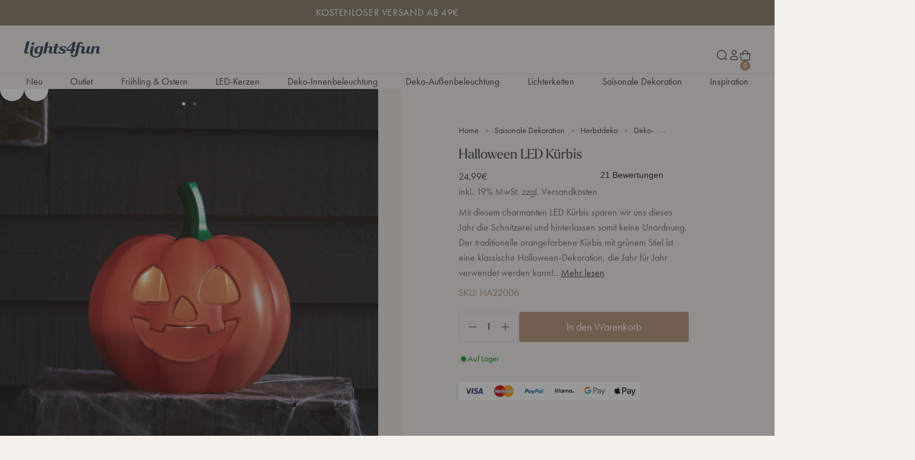

--- FILE ---
content_type: text/html; charset=utf-8
request_url: https://www.lights4fun.de/products/halloween-led-kurbis-aussen
body_size: 104915
content:















<!doctype html>
<html lang="de">
  <head>
    <script src="//www.lights4fun.de/cdn/shop/files/pandectes-rules.js?v=2616199036854575753"></script>

    

    <!-- Google Tag Manager -->
    <script>
      (function(w,d,s,l,i){w[l]=w[l]||[];w[l].push({'gtm.start':
      new Date().getTime(),event:'gtm.js'});var f=d.getElementsByTagName(s)[0],
      j=d.createElement(s),dl=l!='dataLayer'?'&l='+l:'';j.async=true;j.src=
      https://www.googletagmanager.com/gtm.js?id='+i+dl;f.parentNode.insertBefore(j,f);
      })(window,document,'script','dataLayer','GTM-N7N6QC');
    </script>
    <!-- End Google Tag Manager -->

    <script>
      window.dataLayer = window.dataLayer || [];
    </script>

    <script>
      window.addEventListener('message', function(event) {
        if (event.data.hasOwnProperty('data_source') && event.data.data_source == ""custom_pixel"") { window.dataLayer.push(event.data); }
      });
    </script>

    
      <script>
        (function () {
          'use strict';

          // Constants
          const VERFUEGBARKEIT_FILTER = '?filter.p.m.custom.filter_verfugbarkeit=Verfügbar';
          const FILTER_PARAM = 'filter.p.m.custom.filter_verfugbarkeit';

          // Cache to track processed links (using WeakSet for memory efficiency)
          const processedLinks = new WeakSet();

          // Optimized mutation function
          function mutateCollectionLinks() {
            // Use more specific selector for better performance
            const anchors = document.querySelectorAll('a[href*="/collections/"]:not(facet-remove a)');

            let mutated = 0;
            for (let i = 0; i < anchors.length; i++) {
              const anchor = anchors[i];

              // Skip if already processed or inside facet-remove
              if (processedLinks.has(anchor) || anchor.closest('facet-remove')) {
                continue;
              }

              const href = anchor.getAttribute('href');
              if (!href) continue;

              // Skip if already has the filter
              if (href.includes(FILTER_PARAM)) {
                processedLinks.add(anchor);
                continue;
              }

              // Append filter (handle existing query params)
              const separator = href.includes('?') ? '&' : '?';
              anchor.setAttribute('href', href + separator + FILTER_PARAM + '=Verfügbar');
              processedLinks.add(anchor);
              mutated++;
            }

            return mutated;
          }

          // Fast initial mutation - runs immediately
          function runInitialMutation() {
            if (document.body) {
              // Use requestAnimationFrame for optimal timing
              requestAnimationFrame(() => {
                mutateCollectionLinks();
              });
            } else {
              // If body not ready, wait for it
              const checkBody = setInterval(() => {
                if (document.body) {
                  clearInterval(checkBody);
                  requestAnimationFrame(() => {
                    mutateCollectionLinks();
                  });
                }
              }, 10);

              // Fallback timeout
              setTimeout(() => clearInterval(checkBody), 5000);
            }
          }

          // Debounced mutation for observer (only for dynamic content)
          let debounceTimer = null;
          function debouncedMutateCollectionLinks() {
            clearTimeout(debounceTimer);
            debounceTimer = setTimeout(() => {
              mutateCollectionLinks();
            }, 100); // Reduced from 200ms to 100ms
          }

          // Optimized observer callback
          const observerCallback = function (mutations) {
            // Quick check: only process if we have added nodes
            let hasNewNodes = false;
            for (let i = 0; i < mutations.length; i++) {
              if (mutations[i].addedNodes.length > 0) {
                hasNewNodes = true;
                break;
              }
            }

            if (hasNewNodes) {
              debouncedMutateCollectionLinks();
            }
          };

          // Setup function
          function setupObserver() {
            // Cleanup existing observer
            if (window.collectionLinkObserver) {
              window.collectionLinkObserver.disconnect();
            }

            // Create and start observer
            window.collectionLinkObserver = new MutationObserver(observerCallback);

            if (document.body) {
              window.collectionLinkObserver.observe(document.body, {
                childList: true,
                subtree: true,
              });
            }
          }

          // Initialize immediately if DOM is ready, otherwise wait
          if (document.readyState === 'loading') {
            // Run initial mutation as soon as body is available
            runInitialMutation();

            // Setup observer on DOMContentLoaded
            document.addEventListener('DOMContentLoaded', function () {
              setupObserver();
              // Run mutation again after DOM is fully loaded
              requestAnimationFrame(() => {
                mutateCollectionLinks();
              });
            });
          } else {
            // DOM already loaded - run immediately
            runInitialMutation();
            setupObserver();
          }

          // Helper function to stop observing
          window.stopObservingCollectionLinks = function () {
            if (window.collectionLinkObserver) {
              window.collectionLinkObserver.disconnect();
              window.collectionLinkObserver = null;
            }
          };
        })();
      </script>
    

    <meta charset="utf-8">
    <meta http-equiv="X-UA-Compatible" content="IE=edge">
    <meta name="viewport" content="width=device-width,initial-scale=1">
    <meta name="theme-color" content=""><script>
      document.addEventListener('DOMContentLoaded', function () {
        const urlParams = new URLSearchParams(window.location.search);
        const pathname = window.location.pathname;

        // Check for 'store' in query params or '/tagged/' in URL path
        if (urlParams.has('store') || pathname.includes('/tagged/')) {
          const metaTag = document.createElement('meta');
          metaTag.name = 'robots';
          metaTag.content = 'noindex';
          document.head.appendChild(metaTag);
        }
      });
    </script>

    
    

    
    

    <link rel="preconnect" href="https://cdn.shopify.com" crossorigin><link rel="alternate" href="https://www.lights4fun.de/products/halloween-led-kurbis-aussen" hreflang="de"/><link rel="canonical" href="https://www.lights4fun.de/products/halloween-led-kurbis-aussen"><link rel="icon" type="image/png" href="//www.lights4fun.de/cdn/shop/files/Theme_Favicon_32x32-01_32x32_4a5563d6-35da-498a-856f-a467eff00e3a.png?crop=center&height=16&v=1694009386&width=16" sizes="16x16" /><link rel="shortcut icon" type="image/png" href="//www.lights4fun.de/cdn/shop/files/Theme_Favicon_32x32-01_32x32_4a5563d6-35da-498a-856f-a467eff00e3a.png?crop=center&height=32&v=1694009386&width=32" sizes="32x32" /><link rel="icon" type="image/png" href="//www.lights4fun.de/cdn/shop/files/Theme_Favicon_32x32-01_32x32_4a5563d6-35da-498a-856f-a467eff00e3a.png?crop=center&height=194&v=1694009386&width=194" sizes="194x194" /><link rel="manifest" href="//www.lights4fun.de/cdn/shop/t/141/assets/site.webmanifest.json?v=56584261978225383571753266235" />

<meta name="apple-mobile-web-app-title" content="Lights4fun.de" />
<meta name="application-name" content="Lights4fun.de" />
<meta name="msapplication-TileColor" content="" />
<meta name="msapplication-config" content="//www.lights4fun.de/cdn/shop/t/141/assets/browserconfig.xml?v=70103" />
<meta name="theme-color" content="" />
<title>Halloween LED Kürbis außen | online kaufen</title><meta name="description" content="Halloween LED Kürbis außen ✓ Zahlung per PayPal möglich ✓ Kostenloser Versand ab 49€ ✓ Kauf auf Rechnung ➤ Hier bestellen!"><meta property="og:site_name" content="Lights4fun.de">
<meta property="og:url" content="https://www.lights4fun.de/products/halloween-led-kurbis-aussen">
<meta property="og:title" content="Halloween LED Kürbis außen | online kaufen">
<meta property="og:type" content="product">
<meta property="og:description" content="Halloween LED Kürbis außen ✓ Zahlung per PayPal möglich ✓ Kostenloser Versand ab 49€ ✓ Kauf auf Rechnung ➤ Hier bestellen!"><meta property="og:image" content="http://www.lights4fun.de/cdn/shop/products/HA22006_Halloween-LED-Kuerbis-Aussen-Eingeschaltet.jpg?v=1658241196&width=1500">
  <meta property="og:image:secure_url" content="https://www.lights4fun.de/cdn/shop/products/HA22006_Halloween-LED-Kuerbis-Aussen-Eingeschaltet.jpg?v=1658241196&width=1500">
  <meta property="og:image:width" content="1500">
  <meta property="og:image:height" content="1500"><meta property="og:price:amount" content="24,99">
  <meta property="og:price:currency" content="EUR"><meta name="twitter:site" content="@Lights4fun"><meta name="twitter:card" content="summary_large_image">
<meta name="twitter:title" content="Halloween LED Kürbis außen | online kaufen">
<meta name="twitter:description" content="Halloween LED Kürbis außen ✓ Zahlung per PayPal möglich ✓ Kostenloser Versand ab 49€ ✓ Kauf auf Rechnung ➤ Hier bestellen!">
<script>
  window.BAO = window.BAO || {}
  window.theme = window.theme || {}

  document.documentElement.classList.remove('util-NoJs')

  window.BAO.appConfig = {
    yotpo: {
      starRatingWidgetId: "491559",
    },
  }

  window.theme = {
    isDevTheme: false,
    moneyFormat: "{{amount_with_comma_separator}}€",
    isTradeCustomer: false,
    vatRate: 1.2,
    strings: {
      addToCart: "In den Warenkorb",
      soldOut: "Ausverkauft",
      unavailable: "Nicht verfügbar",
      selectPowerSource: "Stromzufuhr auswählen",
      search_url: "\/pages\/search-results",
      currency: {
        symbol: "€"
      },
      accessibility: {
        close: "Schließen",
        navigate_to: "Gehe zu: {{ destination }}"
      },
      quicksearch: {
        headings: {
          popular_collections: "Beliebte Kollektionen",
          useful_pages: "Nützliche Seiten",
          recommended_collections: "Kollektions-Empfehlung",
          suggested_collections: "Kollektions-Vorschläge",
          suggested_pages: "Seiten-Vorschläge",
          product_results: "Produktergebnisse {{ count }}",
        },
        results: {
          view_all_results: "Alle Ergebnisse ansehen",
          no_results_found: "Keine Ergebnisse gefunden",
        }
      },
      pagination: {
        products: "Produkte",
        count: "{{ current }} von {{ total }} Artikeln angezeigt",
        loadMore: "Mehr anzeigen",
        showingAllProducts: "Alle Produkte anzeigen",
        showingAllArticles: "Alle Artikel anzeigen",
        showingAllCollections: "Alle Sammlungen werden angezeigt",
        showingAllResults: "Alle Ergebnisse werden angezeigt"
      },
      search_results_template: {
        no_results: "Kein Ergebnis gefunden",
        showing_results: "{{ count }} Suchergebnisse für \u0026quot;{{ term }}\u0026quot;",
        spelling_corrected: "Leider gab es für deine Suchanfrage \u0026quot;{{ original_query }}\u0026quot; keine Ergebnisse. Wir zeigen dir stattdessen Ergebnisse für \u0026quot;{{ query }}\u0026quot;.",
        partial_match: "Leider gab es für deine Suchanfrage \u0026quot;{{ query }}\u0026quot; genauen Ergebnisse. Wir zeigen dir stattdessen teilweise übereinstimmende Ergebnisse.",
        facets: {
          highest_price: "Der höchste Preis ist {{ price }}",
          from: "Von",
          to: "Bis",
          clear_all: "Alle löschen",
          reset: "Zurücksetzen",
          sort_by_label: "Sortieren nach"
        }
      },
      trade: {
        inc_vat: "Inkl. MwSt.",
        exc_vat: "Exkl. MwSt."
      },
      product: {
        percent_off: "Translation missing: de.products.product.percent_off",
        price: {
          regular_price: "Normaler Preis",
          sale_price: "Verkaufspreis",
          from_price_html: "Von {{ price }}"
        },fallbackImage: '',labels: {
          sale: "Sale",
          value_off: "- € {{ amount }}",
          percentage_off: "- {{ amount }} %",
          low_stock: "Fast ausverkauft",
          new: "Neu",
          coming_soon: "Bald verfügbar",
          coming_back_soon: "Bald wieder verfügbar",
          out_of_stock: "Ausverkauft"
        },
        display_new_label: true,
        hover_label_background_colour: "#e49fac",
        hover_label_content_colour: "light"
      },
    }
  }

  window.filterTranslations = [];
  
    window.filterTranslations.push({
      key: 'Accessories',
      value: 'Zubehör',
    });
  
    window.filterTranslations.push({
      key: 'Amber',
      value: 'Amber',
    });
  
    window.filterTranslations.push({
      key: 'Battery Operated',
      value: 'Batteriebetrieben',
    });
  
    window.filterTranslations.push({
      key: 'Black',
      value: 'Schwarz',
    });
  
    window.filterTranslations.push({
      key: 'Blue',
      value: 'Blau',
    });
  
    window.filterTranslations.push({
      key: 'Blue & White',
      value: 'Blau & Weiß',
    });
  
    window.filterTranslations.push({
      key: 'Brown',
      value: 'Braun',
    });
  
    window.filterTranslations.push({
      key: 'Bundle',
      value: 'Sets',
    });
  
    window.filterTranslations.push({
      key: 'Candles',
      value: 'Kerzen',
    });
  
    window.filterTranslations.push({
      key: 'Clear',
      value: 'Transparent',
    });
  
    window.filterTranslations.push({
      key: 'Copper',
      value: 'Kupfer',
    });
  
    window.filterTranslations.push({
      key: 'Curtain Lights',
      value: 'Lichtervorhänge',
    });
  
    window.filterTranslations.push({
      key: 'Decorations',
      value: 'Dekoration',
    });
  
    window.filterTranslations.push({
      key: 'Domes',
      value: 'Glasglocken',
    });
  
    window.filterTranslations.push({
      key: 'Donation',
      value: 'Aktion Deutschland Hilft',
    });
  
    window.filterTranslations.push({
      key: 'Festoon Lights',
      value: 'Glühbirnen-Lichterketten',
    });
  
    window.filterTranslations.push({
      key: 'Figures',
      value: 'Figuren',
    });
  
    window.filterTranslations.push({
      key: 'Garden Lights',
      value: 'Stableuchten',
    });
  
    window.filterTranslations.push({
      key: 'Gift Card',
      value: 'Geschenkkarte',
    });
  
    window.filterTranslations.push({
      key: 'Gold',
      value: 'Gold',
    });
  
    window.filterTranslations.push({
      key: 'Green',
      value: 'Grün',
    });
  
    window.filterTranslations.push({
      key: 'Grey',
      value: 'Grau',
    });
  
    window.filterTranslations.push({
      key: 'Home Lighting',
      value: 'Innenbeleuchtung',
    });
  
    window.filterTranslations.push({
      key: 'Icicle Lights',
      value: 'Eiszapfen-Lichterketten',
    });
  
    window.filterTranslations.push({
      key: 'Indoor',
      value: 'Innen',
    });
  
    window.filterTranslations.push({
      key: 'Indoor & Outdoor',
      value: 'Innen & Außen',
    });
  
    window.filterTranslations.push({
      key: 'Indoor Use',
      value: 'Innen',
    });
  
    window.filterTranslations.push({
      key: 'Lanterns',
      value: 'Laternen',
    });
  
    window.filterTranslations.push({
      key: 'Low Voltage',
      value: 'Mit Trafo (Niedervolt)',
    });
  
    window.filterTranslations.push({
      key: 'Mains Voltage',
      value: 'Mit Netzstecker',
    });
  
    window.filterTranslations.push({
      key: 'Multi Coloured',
      value: 'Multicolor',
    });
  
    window.filterTranslations.push({
      key: 'Multi Power Source',
      value: 'Flexible Stromversorgung',
    });
  
    window.filterTranslations.push({
      key: 'N/A',
      value: 'Keine Angabe',
    });
  
    window.filterTranslations.push({
      key: 'Net Lights',
      value: 'Lichternetze',
    });
  
    window.filterTranslations.push({
      key: 'No Power',
      value: 'Ohne Beleuchtung',
    });
  
    window.filterTranslations.push({
      key: 'Outdoor',
      value: 'Außen',
    });
  
    window.filterTranslations.push({
      key: 'Pink',
      value: 'Pink',
    });
  
    window.filterTranslations.push({
      key: 'Plug-in',
      value: 'Mit Netzstecker',
    });
  
    window.filterTranslations.push({
      key: 'Purple',
      value: 'Violett',
    });
  
    window.filterTranslations.push({
      key: 'Purple & White',
      value: 'Violett & Weiß',
    });
  
    window.filterTranslations.push({
      key: 'Red',
      value: 'Rot',
    });
  
    window.filterTranslations.push({
      key: 'Red, White & Blue',
      value: 'Rot, Weiß & Blau',
    });
  
    window.filterTranslations.push({
      key: 'Shop The Look',
      value: 'Sets',
    });
  
    window.filterTranslations.push({
      key: 'Silhouettes',
      value: 'LED-Deko',
    });
  
    window.filterTranslations.push({
      key: 'Silver',
      value: 'Silber',
    });
  
    window.filterTranslations.push({
      key: 'String Lights',
      value: 'Lichterketten',
    });
  
    window.filterTranslations.push({
      key: 'Traditional Warm White',
      value: 'Warmweiß',
    });
  
    window.filterTranslations.push({
      key: 'Trees',
      value: 'LED-Bäume',
    });
  
    window.filterTranslations.push({
      key: 'USB Rechargeable',
      value: 'USB-Wiederaufladbar',
    });
  
    window.filterTranslations.push({
      key: 'Warm White',
      value: 'Warmweiß',
    });
  

  
</script>
<style data-shopify>
  /*
  * The Typekit service used to deliver this font or fonts for use on websites
  * is provided by Adobe and is subject to these Terms of Use
  * http://www.adobe.com/products/eulas/tou_typekit. For font license
  * information, see the list below.
  *
  * futura-pt:
  *   - http://typekit.com/eulas/000000000000000077586b60
  *   - http://typekit.com/eulas/000000000000000077586b5a
  *   - http://typekit.com/eulas/000000000000000077586b59
  *   - http://typekit.com/eulas/000000000000000077586b55
  * futura-pt-bold:
  *   - http://typekit.com/eulas/000000000000000077586b5f
  *   - http://typekit.com/eulas/000000000000000077586b58
  * larken:
  *   - http://typekit.com/eulas/0000000000000000774c4d8f
  *   - http://typekit.com/eulas/0000000000000000774c4d93
  *   - http://typekit.com/eulas/0000000000000000774c4d90
  *   - http://typekit.com/eulas/0000000000000000774c4d91
  *
  * © 2009-2025 Adobe Systems Incorporated. All Rights Reserved.
  */
  /*{"last_published":"2025-09-25 10:03:10 UTC"}*/
  @import url("https://p.typekit.net/p.css?s=1&k=xaw4nik&ht=tk&f=10881.10882.10884.10885.32874.32875.52624.52625.52628.52633&a=84856362&app=typekit&e=css"); @font-face {
      font-family: "futura-pt";
      src: url("https://use.typekit.net/af/361f51/000000000000000077586b60/31/l?primer=7cdcb44be4a7db8877ffa5c0007b8dd865b3bbc383831fe2ea177f62257a9191&fvd=n7&v=3") format("woff2"),url("https://use.typekit.net/af/361f51/000000000000000077586b60/31/d?primer=7cdcb44be4a7db8877ffa5c0007b8dd865b3bbc383831fe2ea177f62257a9191&fvd=n7&v=3") format("woff"),url("https://use.typekit.net/af/361f51/000000000000000077586b60/31/a?primer=7cdcb44be4a7db8877ffa5c0007b8dd865b3bbc383831fe2ea177f62257a9191&fvd=n7&v=3") format("opentype");
      font-display: auto;
      font-style: normal;
      font-weight: 700;
      font-stretch: normal;
  }

  @font-face {
      font-family: "futura-pt";
      src: url("https://use.typekit.net/af/82d592/000000000000000077586b5a/31/l?primer=7cdcb44be4a7db8877ffa5c0007b8dd865b3bbc383831fe2ea177f62257a9191&fvd=i7&v=3") format("woff2"),url("https://use.typekit.net/af/82d592/000000000000000077586b5a/31/d?primer=7cdcb44be4a7db8877ffa5c0007b8dd865b3bbc383831fe2ea177f62257a9191&fvd=i7&v=3") format("woff"),url("https://use.typekit.net/af/82d592/000000000000000077586b5a/31/a?primer=7cdcb44be4a7db8877ffa5c0007b8dd865b3bbc383831fe2ea177f62257a9191&fvd=i7&v=3") format("opentype");
      font-display: auto;
      font-style: italic;
      font-weight: 700;
      font-stretch: normal;
  }

  @font-face {
      font-family: "futura-pt";
      src: url("https://use.typekit.net/af/26b618/000000000000000077586b59/31/l?primer=7cdcb44be4a7db8877ffa5c0007b8dd865b3bbc383831fe2ea177f62257a9191&fvd=n4&v=3") format("woff2"),url("https://use.typekit.net/af/26b618/000000000000000077586b59/31/d?primer=7cdcb44be4a7db8877ffa5c0007b8dd865b3bbc383831fe2ea177f62257a9191&fvd=n4&v=3") format("woff"),url("https://use.typekit.net/af/26b618/000000000000000077586b59/31/a?primer=7cdcb44be4a7db8877ffa5c0007b8dd865b3bbc383831fe2ea177f62257a9191&fvd=n4&v=3") format("opentype");
      font-display: auto;
      font-style: normal;
      font-weight: 400;
      font-stretch: normal;
  }

  @font-face {
      font-family: "futura-pt";
      src: url("https://use.typekit.net/af/84715c/000000000000000077586b55/31/l?primer=7cdcb44be4a7db8877ffa5c0007b8dd865b3bbc383831fe2ea177f62257a9191&fvd=i4&v=3") format("woff2"),url("https://use.typekit.net/af/84715c/000000000000000077586b55/31/d?primer=7cdcb44be4a7db8877ffa5c0007b8dd865b3bbc383831fe2ea177f62257a9191&fvd=i4&v=3") format("woff"),url("https://use.typekit.net/af/84715c/000000000000000077586b55/31/a?primer=7cdcb44be4a7db8877ffa5c0007b8dd865b3bbc383831fe2ea177f62257a9191&fvd=i4&v=3") format("opentype");
      font-display: auto;
      font-style: italic;
      font-weight: 400;
      font-stretch: normal;
  }

  @font-face {
      font-family: "futura-pt-bold";
      src: url("https://use.typekit.net/af/9d7aea/000000000000000077586b5f/31/l?primer=7cdcb44be4a7db8877ffa5c0007b8dd865b3bbc383831fe2ea177f62257a9191&fvd=n7&v=3") format("woff2"),url("https://use.typekit.net/af/9d7aea/000000000000000077586b5f/31/d?primer=7cdcb44be4a7db8877ffa5c0007b8dd865b3bbc383831fe2ea177f62257a9191&fvd=n7&v=3") format("woff"),url("https://use.typekit.net/af/9d7aea/000000000000000077586b5f/31/a?primer=7cdcb44be4a7db8877ffa5c0007b8dd865b3bbc383831fe2ea177f62257a9191&fvd=n7&v=3") format("opentype");
      font-display: auto;
      font-style: normal;
      font-weight: 700;
      font-stretch: normal;
  }

  @font-face {
      font-family: "futura-pt-bold";
      src: url("https://use.typekit.net/af/77682b/000000000000000077586b58/31/l?primer=7cdcb44be4a7db8877ffa5c0007b8dd865b3bbc383831fe2ea177f62257a9191&fvd=i7&v=3") format("woff2"),url("https://use.typekit.net/af/77682b/000000000000000077586b58/31/d?primer=7cdcb44be4a7db8877ffa5c0007b8dd865b3bbc383831fe2ea177f62257a9191&fvd=i7&v=3") format("woff"),url("https://use.typekit.net/af/77682b/000000000000000077586b58/31/a?primer=7cdcb44be4a7db8877ffa5c0007b8dd865b3bbc383831fe2ea177f62257a9191&fvd=i7&v=3") format("opentype");
      font-display: auto;
      font-style: italic;
      font-weight: 700;
      font-stretch: normal;
  }

  @font-face {
      font-family: "larken";
      src: url("https://use.typekit.net/af/20faff/0000000000000000774c4d8f/31/l?primer=7cdcb44be4a7db8877ffa5c0007b8dd865b3bbc383831fe2ea177f62257a9191&fvd=n7&v=3") format("woff2"),url("https://use.typekit.net/af/20faff/0000000000000000774c4d8f/31/d?primer=7cdcb44be4a7db8877ffa5c0007b8dd865b3bbc383831fe2ea177f62257a9191&fvd=n7&v=3") format("woff"),url("https://use.typekit.net/af/20faff/0000000000000000774c4d8f/31/a?primer=7cdcb44be4a7db8877ffa5c0007b8dd865b3bbc383831fe2ea177f62257a9191&fvd=n7&v=3") format("opentype");
      font-display: auto;
      font-style: normal;
      font-weight: 700;
      font-stretch: normal;
  }

  @font-face {
      font-family: "larken";
      src: url("https://use.typekit.net/af/1e011c/0000000000000000774c4d93/31/l?primer=7cdcb44be4a7db8877ffa5c0007b8dd865b3bbc383831fe2ea177f62257a9191&fvd=i7&v=3") format("woff2"),url("https://use.typekit.net/af/1e011c/0000000000000000774c4d93/31/d?primer=7cdcb44be4a7db8877ffa5c0007b8dd865b3bbc383831fe2ea177f62257a9191&fvd=i7&v=3") format("woff"),url("https://use.typekit.net/af/1e011c/0000000000000000774c4d93/31/a?primer=7cdcb44be4a7db8877ffa5c0007b8dd865b3bbc383831fe2ea177f62257a9191&fvd=i7&v=3") format("opentype");
      font-display: auto;
      font-style: italic;
      font-weight: 700;
      font-stretch: normal;
  }

  @font-face {
      font-family: "larken";
      src: url("https://use.typekit.net/af/002fad/0000000000000000774c4d90/31/l?primer=7cdcb44be4a7db8877ffa5c0007b8dd865b3bbc383831fe2ea177f62257a9191&fvd=i4&v=3") format("woff2"),url("https://use.typekit.net/af/002fad/0000000000000000774c4d90/31/d?primer=7cdcb44be4a7db8877ffa5c0007b8dd865b3bbc383831fe2ea177f62257a9191&fvd=i4&v=3") format("woff"),url("https://use.typekit.net/af/002fad/0000000000000000774c4d90/31/a?primer=7cdcb44be4a7db8877ffa5c0007b8dd865b3bbc383831fe2ea177f62257a9191&fvd=i4&v=3") format("opentype");
      font-display: auto;
      font-style: italic;
      font-weight: 400;
      font-stretch: normal;
  }

  @font-face {
      font-family: "larken";
      src: url("https://use.typekit.net/af/7c61fe/0000000000000000774c4d91/31/l?primer=7cdcb44be4a7db8877ffa5c0007b8dd865b3bbc383831fe2ea177f62257a9191&fvd=n4&v=3") format("woff2"),url("https://use.typekit.net/af/7c61fe/0000000000000000774c4d91/31/d?primer=7cdcb44be4a7db8877ffa5c0007b8dd865b3bbc383831fe2ea177f62257a9191&fvd=n4&v=3") format("woff"),url("https://use.typekit.net/af/7c61fe/0000000000000000774c4d91/31/a?primer=7cdcb44be4a7db8877ffa5c0007b8dd865b3bbc383831fe2ea177f62257a9191&fvd=n4&v=3") format("opentype");
      font-display: auto;
      font-style: normal;
      font-weight: 400;
      font-stretch: normal;
  }

  .tk-futura-pt {
      font-family: "futura-pt",sans-serif;
  }

  .tk-futura-pt-bold {
      font-family: "futura-pt-bold",sans-serif;
  }

  .tk-larken {
      font-family: "larken",sans-serif;
  }

</style>
<script>
    if (window.localStorage && window.localStorage._tk_cache_102284409052156702661753266235) {
      document.documentElement.classList.add('wf-active')
      var script = document.createElement('script')
      script.innerHTML = window.localStorage._tk_cache_102284409052156702661753266235 + ";(function () {var timeout = setTimeout(function () {document.documentElement.classList.remove('wf-active');}, 300); Typekit.load({ async: false, active: function () { clearTimeout(timeout); }});})();";
      document.head.appendChild(script);
    }
    window._tk_onload = function () {
      var req = new XMLHttpRequest()
      req.addEventListener("load", function () {
        Object.keys(window.localStorage)
          .forEach(function (key) {
            if (key.indexOf('_tk_cache_') >= 0) {
              window.localStorage.removeItem(key)
            }
          })

        window.localStorage._tk_cache_102284409052156702661753266235 = this.responseText;
      });
      req.open("GET", "https://use.typekit.net/ppp8ygt.js");
      req.send();
    };
  </script><script async src="https://use.typekit.net/ppp8ygt.js" onload="Typekit.load({ async: true, loading: window._tk_onload })"></script><script src="//www.lights4fun.de/cdn/shop/t/141/assets/vendor-custom-element-polyfill.js?v=47507891713434970541753266238" type="module"></script>

<script src="https://cdn.shopify.com/s/shopify/shopify_common.js" defer></script>

<script src="//www.lights4fun.de/cdn/shop/t/141/assets/bao.js?v=126815503634931673621753266236" type="module"></script>
<script src="//www.lights4fun.de/cdn/shop/t/141/assets/bao-utils.js?v=19688851458439489031753266235" type="module"></script>
<script src="//www.lights4fun.de/cdn/shop/t/141/assets/bao-reactive-state.js?v=5022987548164089931753266233" type="module"></script>
<script src="//www.lights4fun.de/cdn/shop/t/141/assets/bao-cycler.js?v=21525716723937485251753266234" type="module"></script>
<script src="//www.lights4fun.de/cdn/shop/t/141/assets/bao-listeners.js?v=133500570216911661401753266236" type="module"></script>
<script src="//www.lights4fun.de/cdn/shop/t/141/assets/bao-media.js?v=85518909788660363831753266231" type="module"></script>
<script src="//www.lights4fun.de/cdn/shop/t/141/assets/bao-event-bus.js?v=120213979582113567311753266235" type="module"></script>
<script src="//www.lights4fun.de/cdn/shop/t/141/assets/bao-custom-element.js?v=129692679640639101421753266233" type="module"></script>
<script src="//www.lights4fun.de/cdn/shop/t/141/assets/bao-details-disclosure.js?v=75718277762601428951753266234" type="module"></script>
<script src="//www.lights4fun.de/cdn/shop/t/141/assets/bao-carousel.js?v=66766101505207062231753266232" type="module"></script>
<script src="//www.lights4fun.de/cdn/shop/t/141/assets/bao-accordion.js?v=170163426405111551441753266231" type="module"></script>

<script src="//www.lights4fun.de/cdn/shop/t/141/assets/global.js?v=182816405771170896181753266232" type="module"></script>
<script src="//www.lights4fun.de/cdn/shop/t/141/assets/bao-events.js?v=19397034209263432751753266236" type="module"></script>
<script src="//www.lights4fun.de/cdn/shop/t/141/assets/bao-section-rendering.js?v=126370614356597038821753266234" type="module"></script>
<script src="//www.lights4fun.de/cdn/shop/t/141/assets/bao-cart.js?v=14441852088377699581753266233" type="module"></script>
<script src="//www.lights4fun.de/cdn/shop/t/141/assets/cart-count.js?v=77541946719085181411753266231" type="module"></script>
<script src="//www.lights4fun.de/cdn/shop/t/141/assets/lazy-video.js?v=121058377757405751111753266235" type="module"></script>
<script src="//www.lights4fun.de/cdn/shop/t/141/assets/product-form.js?v=50047496643874446171753266232" type="module"></script>
<script src="//www.lights4fun.de/cdn/shop/t/141/assets/quantity-adjuster.js?v=155642904276754785981753266235" type="module"></script>
<script src="//www.lights4fun.de/cdn/shop/t/141/assets/cart-item.js?v=65472671756038270251753266233" type="module"></script><script src="//www.lights4fun.de/cdn/shop/t/141/assets/volume-boost.js?v=183723579164464563491753266240" type="module"></script><script>
  window.routes = {
    cart_add_url: '/cart/add',
    cart_change_url: '/cart/change',
    cart_update_url: '/cart/update',

    cartAddUrl: '/cart/add',
    cartChangeUrl: '/cart/change',
    cartUpdateUrl: '/cart/update',
  }

  window.product_labels = {
    new: {
      background: "#ede6de",
      color: "#3d4031",
    },
    low: {
      background: "#b08d6b",
      color: "#ffffff",
    },
    fast: {
      background: "#ede6de",
      color: "#3d4031",
    },
    sold_out: {
      background: "#3d4031",
      color: "#ffffff",
    }
  }
</script>

<script>
  window.addEventListener('load', () => {
    const hiddenUntilLoaded = Array.from(document.querySelectorAll('.util-HideUntilLoaded'))

    hiddenUntilLoaded.forEach(el => el.classList.remove('util-HideUntilLoaded'))
  })

  window.addEventListener('resize', measureInnerHeight)
  measureInnerHeight()

  function measureInnerHeight () {
    document.documentElement.style.setProperty('--InnerHeight', `${window.innerHeight}px`)
  }
</script>
<link href="//www.lights4fun.de/cdn/shop/t/141/assets/sanitize-evergreen.css?v=56979917307373572541753266240" as="style" rel="preload"><link href="//www.lights4fun.de/cdn/shop/t/141/assets/layout.css?v=103843091558915391691753266234" as="style" rel="preload"><style>
  
    /*
    |--------------------------------------------------------------------------
    | Theme defined properties
    |--------------------------------------------------------------------------
    |
    */
    :root {
      --ThemeColor_Accent: #b08d6b;
    }
  

  /*
  |--------------------------------------------------------------------------
  | Default styles
  |--------------------------------------------------------------------------
  |
  */
  :where(.drw-Drawer, .drw-Drawers_Backdrop) {
    opacity: 0;
    visibility: hidden;
  }

  :where(.drw-Drawer-fromRight) {
    inset-inline-end: 0;

    transform: translateX(100%);
  }

  :where(.drw-Drawer-fromLeft) {
    inset-inline-start: 0;

    transform: translateX(-100%);
  }
  :where([data-module-drawers-move-me]) {
    display: none;
  }
</style><link href="//www.lights4fun.de/cdn/shop/t/141/assets/sanitize-evergreen.css?v=56979917307373572541753266240" rel="stylesheet" type="text/css" media="all" /><link href="//www.lights4fun.de/cdn/shop/t/141/assets/define.css?v=102284409052156702661753266235" rel="stylesheet" type="text/css" media="all" /><link href="//www.lights4fun.de/cdn/shop/t/141/assets/utilities.css?v=126478843476620860001753266236" rel="stylesheet" type="text/css" media="all" /><link href="//www.lights4fun.de/cdn/shop/t/141/assets/layout.css?v=103843091558915391691753266234" rel="stylesheet" type="text/css" media="all" /><link href="//www.lights4fun.de/cdn/shop/t/141/assets/font-size.css?v=172087170200154605231753266234" rel="stylesheet" type="text/css" media="all" /><link href="//www.lights4fun.de/cdn/shop/t/141/assets/responsive-image.css?v=36536334830474170711753266236" rel="stylesheet" type="text/css" media="all" /><link href="//www.lights4fun.de/cdn/shop/t/141/assets/responsive-media.css?v=180615381121001767691753266237" rel="stylesheet" type="text/css" media="all" /><link href="//www.lights4fun.de/cdn/shop/t/141/assets/buttons.css?v=61053732466540332561753266240" rel="stylesheet" type="text/css" media="all" /><link href="//www.lights4fun.de/cdn/shop/t/141/assets/form.css?v=162301061214351434321753266231" rel="stylesheet" type="text/css" media="all" /><link href="//www.lights4fun.de/cdn/shop/t/141/assets/rich-text.css?v=5540061141545601781753266239" rel="stylesheet" type="text/css" media="all" /><link href="//www.lights4fun.de/cdn/shop/t/141/assets/section.css?v=34123354381509314271753266236" rel="stylesheet" type="text/css" media="all" /><link href="//www.lights4fun.de/cdn/shop/t/141/assets/product-card.css?v=145943335773391136701757613683" rel="stylesheet" type="text/css" media="all" /><link href="//www.lights4fun.de/cdn/shop/t/141/assets/collection-card.css?v=46419613565380832401753266232" rel="stylesheet" type="text/css" media="all" /><link href="//www.lights4fun.de/cdn/shop/t/141/assets/quantity-adjuster.css?v=149195344745314870051753266234" rel="stylesheet" type="text/css" media="all" /><link href="//www.lights4fun.de/cdn/shop/t/141/assets/modal-modal.css?v=115834959362582782981753266236" rel="stylesheet" type="text/css" media="all" /><link href="//www.lights4fun.de/cdn/shop/t/141/assets/app-overrides.css?v=85625486005536721111753266235" rel="stylesheet" type="text/css" media="all" /><link href="//www.lights4fun.de/cdn/shop/t/141/assets/breadcrumb.css?v=36136922226223667401753266239" rel="stylesheet" type="text/css" media="all" /><link
  rel="stylesheet"
  href="https://cdn.skypack.dev/-/keen-slider@v6.6.10-6UolF5LZuIaZoDlY8wmT/dist=es2019,mode=raw/keen-slider.min.css"
  media="print"
  onload="this.media='all'"
>
<noscript><link rel="stylesheet" href="https://cdn.skypack.dev/-/keen-slider@v6.6.10-6UolF5LZuIaZoDlY8wmT/dist=es2019,mode=raw/keen-slider.min.css" media="all" /></noscript>

<style>.util-Background-rot {
      --Background: #ff0000;
    }.util-Background-blau {
      --Background: #2986cc;
    }.util-Background-grun {
      --Background: #6aa84f;
    }.util-Background-dark-green {
      --Background: #056005;
    }.util-Background-lila {
      --Background: #800080;
    }.util-Background-orange {
      --Background: #ffa500;
    }.util-Background-warmweiss {
      --Background: #fff2cc;
    }.util-Background-warmweiss-weiss {
      --Background: #ffffff;
    }.util-Background-weiss {
      --Background: #ffffff;
    }.util-Background-yellow {
      --Background: #f9e709;
    }.util-Background-pink {
      --Background: #ffc0cb;
    }.util-Background-gold {
      --Background: #d4af37;
    }.util-Background-gold-warmweiss {
      --Background: #d4af37;
    }.util-Background-copper {
      --Background: #b87333;
    }.util-Background-schwarz {
      --Background: #000000;
    }.util-Background-silber {
      --Background: #c0c0c0;
    }.util-Background-braun {
      --Background: #b45f06;
    }.util-Background-grey {
      --Background: #999999;
    }.util-Background-multi-coloured,
  .util-Background-multicolore,
  .util-Background-mehrfarbig {
    --Background: url(//www.lights4fun.de/cdn/shop/t/141/assets/multi-coloured-icon-min_1024x1024.jpg?v=28367022299434213851753266236);
  }
</style>
<link href="//www.lights4fun.de/cdn/shop/t/141/assets/we-site.css?v=73827295304000350341765461349" rel="stylesheet" type="text/css" media="all" />

    

    
  <script>window.performance && window.performance.mark && window.performance.mark('shopify.content_for_header.start');</script><meta name="google-site-verification" content="Uweqgl3Yy_ltfpu4tb3oPQErOXWjakaNdL3Ugd-z5Fc">
<meta id="shopify-digital-wallet" name="shopify-digital-wallet" content="/7409926229/digital_wallets/dialog">
<meta name="shopify-checkout-api-token" content="7a326202aa37014ef679007c4f085c0f">
<meta id="in-context-paypal-metadata" data-shop-id="7409926229" data-venmo-supported="false" data-environment="production" data-locale="de_DE" data-paypal-v4="true" data-currency="EUR">
<link rel="alternate" type="application/json+oembed" href="https://www.lights4fun.de/products/halloween-led-kurbis-aussen.oembed">
<script async="async" src="/checkouts/internal/preloads.js?locale=de-DE"></script>
<link rel="preconnect" href="https://shop.app" crossorigin="anonymous">
<script async="async" src="https://shop.app/checkouts/internal/preloads.js?locale=de-DE&shop_id=7409926229" crossorigin="anonymous"></script>
<script id="apple-pay-shop-capabilities" type="application/json">{"shopId":7409926229,"countryCode":"DE","currencyCode":"EUR","merchantCapabilities":["supports3DS"],"merchantId":"gid:\/\/shopify\/Shop\/7409926229","merchantName":"Lights4fun.de","requiredBillingContactFields":["postalAddress","email","phone"],"requiredShippingContactFields":["postalAddress","email","phone"],"shippingType":"shipping","supportedNetworks":["visa","maestro","masterCard"],"total":{"type":"pending","label":"Lights4fun.de","amount":"1.00"},"shopifyPaymentsEnabled":true,"supportsSubscriptions":true}</script>
<script id="shopify-features" type="application/json">{"accessToken":"7a326202aa37014ef679007c4f085c0f","betas":["rich-media-storefront-analytics"],"domain":"www.lights4fun.de","predictiveSearch":true,"shopId":7409926229,"locale":"de"}</script>
<script>var Shopify = Shopify || {};
Shopify.shop = "lights4fun-de.myshopify.com";
Shopify.locale = "de";
Shopify.currency = {"active":"EUR","rate":"1.0"};
Shopify.country = "DE";
Shopify.theme = {"name":"lights4fun-de_os\/live - we-site GmbH","id":177147576656,"schema_name":"we-site custom","schema_version":"1.0.0","theme_store_id":null,"role":"main"};
Shopify.theme.handle = "null";
Shopify.theme.style = {"id":null,"handle":null};
Shopify.cdnHost = "www.lights4fun.de/cdn";
Shopify.routes = Shopify.routes || {};
Shopify.routes.root = "/";</script>
<script type="module">!function(o){(o.Shopify=o.Shopify||{}).modules=!0}(window);</script>
<script>!function(o){function n(){var o=[];function n(){o.push(Array.prototype.slice.apply(arguments))}return n.q=o,n}var t=o.Shopify=o.Shopify||{};t.loadFeatures=n(),t.autoloadFeatures=n()}(window);</script>
<script>
  window.ShopifyPay = window.ShopifyPay || {};
  window.ShopifyPay.apiHost = "shop.app\/pay";
  window.ShopifyPay.redirectState = null;
</script>
<script id="shop-js-analytics" type="application/json">{"pageType":"product"}</script>
<script defer="defer" async type="module" src="//www.lights4fun.de/cdn/shopifycloud/shop-js/modules/v2/client.init-shop-cart-sync_e98Ab_XN.de.esm.js"></script>
<script defer="defer" async type="module" src="//www.lights4fun.de/cdn/shopifycloud/shop-js/modules/v2/chunk.common_Pcw9EP95.esm.js"></script>
<script defer="defer" async type="module" src="//www.lights4fun.de/cdn/shopifycloud/shop-js/modules/v2/chunk.modal_CzmY4ZhL.esm.js"></script>
<script type="module">
  await import("//www.lights4fun.de/cdn/shopifycloud/shop-js/modules/v2/client.init-shop-cart-sync_e98Ab_XN.de.esm.js");
await import("//www.lights4fun.de/cdn/shopifycloud/shop-js/modules/v2/chunk.common_Pcw9EP95.esm.js");
await import("//www.lights4fun.de/cdn/shopifycloud/shop-js/modules/v2/chunk.modal_CzmY4ZhL.esm.js");

  window.Shopify.SignInWithShop?.initShopCartSync?.({"fedCMEnabled":true,"windoidEnabled":true});

</script>
<script>
  window.Shopify = window.Shopify || {};
  if (!window.Shopify.featureAssets) window.Shopify.featureAssets = {};
  window.Shopify.featureAssets['shop-js'] = {"shop-cart-sync":["modules/v2/client.shop-cart-sync_DazCVyJ3.de.esm.js","modules/v2/chunk.common_Pcw9EP95.esm.js","modules/v2/chunk.modal_CzmY4ZhL.esm.js"],"init-fed-cm":["modules/v2/client.init-fed-cm_D0AulfmK.de.esm.js","modules/v2/chunk.common_Pcw9EP95.esm.js","modules/v2/chunk.modal_CzmY4ZhL.esm.js"],"shop-cash-offers":["modules/v2/client.shop-cash-offers_BISyWFEA.de.esm.js","modules/v2/chunk.common_Pcw9EP95.esm.js","modules/v2/chunk.modal_CzmY4ZhL.esm.js"],"shop-login-button":["modules/v2/client.shop-login-button_D_c1vx_E.de.esm.js","modules/v2/chunk.common_Pcw9EP95.esm.js","modules/v2/chunk.modal_CzmY4ZhL.esm.js"],"pay-button":["modules/v2/client.pay-button_CHADzJ4g.de.esm.js","modules/v2/chunk.common_Pcw9EP95.esm.js","modules/v2/chunk.modal_CzmY4ZhL.esm.js"],"shop-button":["modules/v2/client.shop-button_CQnD2U3v.de.esm.js","modules/v2/chunk.common_Pcw9EP95.esm.js","modules/v2/chunk.modal_CzmY4ZhL.esm.js"],"avatar":["modules/v2/client.avatar_BTnouDA3.de.esm.js"],"init-windoid":["modules/v2/client.init-windoid_CmA0-hrC.de.esm.js","modules/v2/chunk.common_Pcw9EP95.esm.js","modules/v2/chunk.modal_CzmY4ZhL.esm.js"],"init-shop-for-new-customer-accounts":["modules/v2/client.init-shop-for-new-customer-accounts_BCzC_Mib.de.esm.js","modules/v2/client.shop-login-button_D_c1vx_E.de.esm.js","modules/v2/chunk.common_Pcw9EP95.esm.js","modules/v2/chunk.modal_CzmY4ZhL.esm.js"],"init-shop-email-lookup-coordinator":["modules/v2/client.init-shop-email-lookup-coordinator_DYzOit4u.de.esm.js","modules/v2/chunk.common_Pcw9EP95.esm.js","modules/v2/chunk.modal_CzmY4ZhL.esm.js"],"init-shop-cart-sync":["modules/v2/client.init-shop-cart-sync_e98Ab_XN.de.esm.js","modules/v2/chunk.common_Pcw9EP95.esm.js","modules/v2/chunk.modal_CzmY4ZhL.esm.js"],"shop-toast-manager":["modules/v2/client.shop-toast-manager_Bc-1elH8.de.esm.js","modules/v2/chunk.common_Pcw9EP95.esm.js","modules/v2/chunk.modal_CzmY4ZhL.esm.js"],"init-customer-accounts":["modules/v2/client.init-customer-accounts_CqlRHmZs.de.esm.js","modules/v2/client.shop-login-button_D_c1vx_E.de.esm.js","modules/v2/chunk.common_Pcw9EP95.esm.js","modules/v2/chunk.modal_CzmY4ZhL.esm.js"],"init-customer-accounts-sign-up":["modules/v2/client.init-customer-accounts-sign-up_DZmBw6yB.de.esm.js","modules/v2/client.shop-login-button_D_c1vx_E.de.esm.js","modules/v2/chunk.common_Pcw9EP95.esm.js","modules/v2/chunk.modal_CzmY4ZhL.esm.js"],"shop-follow-button":["modules/v2/client.shop-follow-button_Cx-w7rSq.de.esm.js","modules/v2/chunk.common_Pcw9EP95.esm.js","modules/v2/chunk.modal_CzmY4ZhL.esm.js"],"checkout-modal":["modules/v2/client.checkout-modal_Djjmh8qM.de.esm.js","modules/v2/chunk.common_Pcw9EP95.esm.js","modules/v2/chunk.modal_CzmY4ZhL.esm.js"],"shop-login":["modules/v2/client.shop-login_DMZMgoZf.de.esm.js","modules/v2/chunk.common_Pcw9EP95.esm.js","modules/v2/chunk.modal_CzmY4ZhL.esm.js"],"lead-capture":["modules/v2/client.lead-capture_SqejaEd8.de.esm.js","modules/v2/chunk.common_Pcw9EP95.esm.js","modules/v2/chunk.modal_CzmY4ZhL.esm.js"],"payment-terms":["modules/v2/client.payment-terms_DUeEqFTJ.de.esm.js","modules/v2/chunk.common_Pcw9EP95.esm.js","modules/v2/chunk.modal_CzmY4ZhL.esm.js"]};
</script>
<script>(function() {
  var isLoaded = false;
  function asyncLoad() {
    if (isLoaded) return;
    isLoaded = true;
    var urls = ["https:\/\/cdn.shipup.co\/latest_v2\/shipup-shopify.js?shop=lights4fun-de.myshopify.com","https:\/\/d2r9py2hfy5mgp.cloudfront.net\/F5\/41\/A9\/D8B3D277BF-7409926229\/tagalys-shopify.js?v=20230907222632\u0026shop=lights4fun-de.myshopify.com","https:\/\/shop.orderdeadline.com\/app\/frontend\/js\/order-deadline.min.js?shop=lights4fun-de.myshopify.com","https:\/\/dr4qe3ddw9y32.cloudfront.net\/awin-shopify-integration-code.js?aid=9958\u0026v=shopifyApp_4.6.2\u0026ts=1727969316779\u0026shop=lights4fun-de.myshopify.com","https:\/\/cdn.hextom.com\/js\/eventpromotionbar.js?shop=lights4fun-de.myshopify.com","https:\/\/na.shgcdn3.com\/pixel-collector.js?shop=lights4fun-de.myshopify.com","https:\/\/ecommplugins-scripts.trustpilot.com\/v2.1\/js\/header.min.js?settings=eyJrZXkiOiJGc09ZeGROV2s0NzNwc01xIiwicyI6InNrdSJ9\u0026v=2.5\u0026shop=lights4fun-de.myshopify.com","https:\/\/ecommplugins-scripts.trustpilot.com\/v2.1\/js\/success.min.js?settings=eyJrZXkiOiJGc09ZeGROV2s0NzNwc01xIiwicyI6InNrdSIsInQiOlsib3JkZXJzL2Z1bGZpbGxlZCJdLCJ2IjoiIiwiYSI6IiJ9\u0026shop=lights4fun-de.myshopify.com","https:\/\/ecommplugins-trustboxsettings.trustpilot.com\/lights4fun-de.myshopify.com.js?settings=1756220074570\u0026shop=lights4fun-de.myshopify.com","https:\/\/s3.eu-west-1.amazonaws.com\/production-klarna-il-shopify-osm\/0b7fe7c4a98ef8166eeafee767bc667686567a25\/lights4fun-de.myshopify.com-1758405542354.js?shop=lights4fun-de.myshopify.com","https:\/\/wisepops.net\/loader.js?v=3\u0026h=urmm9sGZKA\u0026shop=lights4fun-de.myshopify.com","https:\/\/ls.dycdn.net\/gfgnnum0.js?shop=lights4fun-de.myshopify.com","\/\/backinstock.useamp.com\/widget\/23862_1767155123.js?category=bis\u0026v=6\u0026shop=lights4fun-de.myshopify.com"];
    for (var i = 0; i < urls.length; i++) {
      var s = document.createElement('script');
      s.type = 'text/javascript';
      s.async = true;
      s.src = urls[i];
      var x = document.getElementsByTagName('script')[0];
      x.parentNode.insertBefore(s, x);
    }
  };
  if(window.attachEvent) {
    window.attachEvent('onload', asyncLoad);
  } else {
    window.addEventListener('load', asyncLoad, false);
  }
})();</script>
<script id="__st">var __st={"a":7409926229,"offset":3600,"reqid":"be1ada3b-5f74-449f-97b0-738e80a348ac-1769338210","pageurl":"www.lights4fun.de\/products\/halloween-led-kurbis-aussen","u":"a47f2a3e2477","p":"product","rtyp":"product","rid":6788684316757};</script>
<script>window.ShopifyPaypalV4VisibilityTracking = true;</script>
<script id="captcha-bootstrap">!function(){'use strict';const t='contact',e='account',n='new_comment',o=[[t,t],['blogs',n],['comments',n],[t,'customer']],c=[[e,'customer_login'],[e,'guest_login'],[e,'recover_customer_password'],[e,'create_customer']],r=t=>t.map((([t,e])=>`form[action*='/${t}']:not([data-nocaptcha='true']) input[name='form_type'][value='${e}']`)).join(','),a=t=>()=>t?[...document.querySelectorAll(t)].map((t=>t.form)):[];function s(){const t=[...o],e=r(t);return a(e)}const i='password',u='form_key',d=['recaptcha-v3-token','g-recaptcha-response','h-captcha-response',i],f=()=>{try{return window.sessionStorage}catch{return}},m='__shopify_v',_=t=>t.elements[u];function p(t,e,n=!1){try{const o=window.sessionStorage,c=JSON.parse(o.getItem(e)),{data:r}=function(t){const{data:e,action:n}=t;return t[m]||n?{data:e,action:n}:{data:t,action:n}}(c);for(const[e,n]of Object.entries(r))t.elements[e]&&(t.elements[e].value=n);n&&o.removeItem(e)}catch(o){console.error('form repopulation failed',{error:o})}}const l='form_type',E='cptcha';function T(t){t.dataset[E]=!0}const w=window,h=w.document,L='Shopify',v='ce_forms',y='captcha';let A=!1;((t,e)=>{const n=(g='f06e6c50-85a8-45c8-87d0-21a2b65856fe',I='https://cdn.shopify.com/shopifycloud/storefront-forms-hcaptcha/ce_storefront_forms_captcha_hcaptcha.v1.5.2.iife.js',D={infoText:'Durch hCaptcha geschützt',privacyText:'Datenschutz',termsText:'Allgemeine Geschäftsbedingungen'},(t,e,n)=>{const o=w[L][v],c=o.bindForm;if(c)return c(t,g,e,D).then(n);var r;o.q.push([[t,g,e,D],n]),r=I,A||(h.body.append(Object.assign(h.createElement('script'),{id:'captcha-provider',async:!0,src:r})),A=!0)});var g,I,D;w[L]=w[L]||{},w[L][v]=w[L][v]||{},w[L][v].q=[],w[L][y]=w[L][y]||{},w[L][y].protect=function(t,e){n(t,void 0,e),T(t)},Object.freeze(w[L][y]),function(t,e,n,w,h,L){const[v,y,A,g]=function(t,e,n){const i=e?o:[],u=t?c:[],d=[...i,...u],f=r(d),m=r(i),_=r(d.filter((([t,e])=>n.includes(e))));return[a(f),a(m),a(_),s()]}(w,h,L),I=t=>{const e=t.target;return e instanceof HTMLFormElement?e:e&&e.form},D=t=>v().includes(t);t.addEventListener('submit',(t=>{const e=I(t);if(!e)return;const n=D(e)&&!e.dataset.hcaptchaBound&&!e.dataset.recaptchaBound,o=_(e),c=g().includes(e)&&(!o||!o.value);(n||c)&&t.preventDefault(),c&&!n&&(function(t){try{if(!f())return;!function(t){const e=f();if(!e)return;const n=_(t);if(!n)return;const o=n.value;o&&e.removeItem(o)}(t);const e=Array.from(Array(32),(()=>Math.random().toString(36)[2])).join('');!function(t,e){_(t)||t.append(Object.assign(document.createElement('input'),{type:'hidden',name:u})),t.elements[u].value=e}(t,e),function(t,e){const n=f();if(!n)return;const o=[...t.querySelectorAll(`input[type='${i}']`)].map((({name:t})=>t)),c=[...d,...o],r={};for(const[a,s]of new FormData(t).entries())c.includes(a)||(r[a]=s);n.setItem(e,JSON.stringify({[m]:1,action:t.action,data:r}))}(t,e)}catch(e){console.error('failed to persist form',e)}}(e),e.submit())}));const S=(t,e)=>{t&&!t.dataset[E]&&(n(t,e.some((e=>e===t))),T(t))};for(const o of['focusin','change'])t.addEventListener(o,(t=>{const e=I(t);D(e)&&S(e,y())}));const B=e.get('form_key'),M=e.get(l),P=B&&M;t.addEventListener('DOMContentLoaded',(()=>{const t=y();if(P)for(const e of t)e.elements[l].value===M&&p(e,B);[...new Set([...A(),...v().filter((t=>'true'===t.dataset.shopifyCaptcha))])].forEach((e=>S(e,t)))}))}(h,new URLSearchParams(w.location.search),n,t,e,['guest_login'])})(!0,!1)}();</script>
<script integrity="sha256-4kQ18oKyAcykRKYeNunJcIwy7WH5gtpwJnB7kiuLZ1E=" data-source-attribution="shopify.loadfeatures" defer="defer" src="//www.lights4fun.de/cdn/shopifycloud/storefront/assets/storefront/load_feature-a0a9edcb.js" crossorigin="anonymous"></script>
<script crossorigin="anonymous" defer="defer" src="//www.lights4fun.de/cdn/shopifycloud/storefront/assets/shopify_pay/storefront-65b4c6d7.js?v=20250812"></script>
<script data-source-attribution="shopify.dynamic_checkout.dynamic.init">var Shopify=Shopify||{};Shopify.PaymentButton=Shopify.PaymentButton||{isStorefrontPortableWallets:!0,init:function(){window.Shopify.PaymentButton.init=function(){};var t=document.createElement("script");t.src="https://www.lights4fun.de/cdn/shopifycloud/portable-wallets/latest/portable-wallets.de.js",t.type="module",document.head.appendChild(t)}};
</script>
<script data-source-attribution="shopify.dynamic_checkout.buyer_consent">
  function portableWalletsHideBuyerConsent(e){var t=document.getElementById("shopify-buyer-consent"),n=document.getElementById("shopify-subscription-policy-button");t&&n&&(t.classList.add("hidden"),t.setAttribute("aria-hidden","true"),n.removeEventListener("click",e))}function portableWalletsShowBuyerConsent(e){var t=document.getElementById("shopify-buyer-consent"),n=document.getElementById("shopify-subscription-policy-button");t&&n&&(t.classList.remove("hidden"),t.removeAttribute("aria-hidden"),n.addEventListener("click",e))}window.Shopify?.PaymentButton&&(window.Shopify.PaymentButton.hideBuyerConsent=portableWalletsHideBuyerConsent,window.Shopify.PaymentButton.showBuyerConsent=portableWalletsShowBuyerConsent);
</script>
<script data-source-attribution="shopify.dynamic_checkout.cart.bootstrap">document.addEventListener("DOMContentLoaded",(function(){function t(){return document.querySelector("shopify-accelerated-checkout-cart, shopify-accelerated-checkout")}if(t())Shopify.PaymentButton.init();else{new MutationObserver((function(e,n){t()&&(Shopify.PaymentButton.init(),n.disconnect())})).observe(document.body,{childList:!0,subtree:!0})}}));
</script>
<link id="shopify-accelerated-checkout-styles" rel="stylesheet" media="screen" href="https://www.lights4fun.de/cdn/shopifycloud/portable-wallets/latest/accelerated-checkout-backwards-compat.css" crossorigin="anonymous">
<style id="shopify-accelerated-checkout-cart">
        #shopify-buyer-consent {
  margin-top: 1em;
  display: inline-block;
  width: 100%;
}

#shopify-buyer-consent.hidden {
  display: none;
}

#shopify-subscription-policy-button {
  background: none;
  border: none;
  padding: 0;
  text-decoration: underline;
  font-size: inherit;
  cursor: pointer;
}

#shopify-subscription-policy-button::before {
  box-shadow: none;
}

      </style>

<script>window.performance && window.performance.mark && window.performance.mark('shopify.content_for_header.end');</script>
  





  <script type="text/javascript">
    
      window.__shgMoneyFormat = window.__shgMoneyFormat || {"EUR":{"currency":"EUR","currency_symbol":"€","currency_symbol_location":"right","decimal_places":2,"decimal_separator":",","thousands_separator":"."}};
    
    window.__shgCurrentCurrencyCode = window.__shgCurrentCurrencyCode || {
      currency: "EUR",
      currency_symbol: "€",
      decimal_separator: ".",
      thousands_separator: ",",
      decimal_places: 2,
      currency_symbol_location: "left"
    };
  </script>



<script type="text/javascript" src="//widget.trustpilot.com/bootstrap/v5/tp.widget.bootstrap.min.js" async></script>

    

<script type="text/javascript">
  
    window.SHG_CUSTOMER = null;
  
</script>







  <!-- BEGIN app block: shopify://apps/pandectes-gdpr/blocks/banner/58c0baa2-6cc1-480c-9ea6-38d6d559556a -->
  
    
      <!-- TCF is active, scripts are loaded above -->
      
        <script>
          if (!window.PandectesRulesSettings) {
            window.PandectesRulesSettings = {"store":{"id":7409926229,"adminMode":false,"headless":false,"storefrontRootDomain":"","checkoutRootDomain":"","storefrontAccessToken":""},"banner":{"revokableTrigger":false,"cookiesBlockedByDefault":"7","hybridStrict":false,"isActive":true},"geolocation":{"brOnly":false,"caOnly":false,"chOnly":false,"euOnly":false,"jpOnly":false,"thOnly":false,"zaOnly":false,"canadaOnly":false,"canadaLaw25":false,"canadaPipeda":false,"globalVisibility":true},"blocker":{"isActive":false,"googleConsentMode":{"isActive":true,"id":"GTM-N7N6QC","analyticsId":"G-342733163","adwordsId":"AW-223586122","adStorageCategory":4,"analyticsStorageCategory":2,"functionalityStorageCategory":1,"personalizationStorageCategory":1,"securityStorageCategory":0,"customEvent":true,"redactData":true,"urlPassthrough":true,"dataLayerProperty":"dataLayer","waitForUpdate":2000,"useNativeChannel":false},"facebookPixel":{"isActive":false,"id":"","ldu":false},"microsoft":{"isActive":true,"uetTags":""},"clarity":{},"rakuten":{"isActive":false,"cmp":false,"ccpa":false},"gpcIsActive":true,"klaviyoIsActive":false,"defaultBlocked":7,"patterns":{"whiteList":[],"blackList":{"1":[],"2":[],"4":[],"8":[]},"iframesWhiteList":[],"iframesBlackList":{"1":[],"2":[],"4":[],"8":[]},"beaconsWhiteList":[],"beaconsBlackList":{"1":[],"2":[],"4":[],"8":[]}}}};
            const rulesScript = document.createElement('script');
            window.PandectesRulesSettings.auto = true;
            rulesScript.src = "https://cdn.shopify.com/extensions/019bed03-b206-7ab3-9c8b-20b884e5903f/gdpr-243/assets/pandectes-rules.js";
            const firstChild = document.head.firstChild;
            document.head.insertBefore(rulesScript, firstChild);
          }
        </script>
      
      <script>
        
          window.PandectesSettings = {"store":{"id":7409926229,"plan":"enterprise","theme":"lights4fun-de_os/live - we-site GmbH","primaryLocale":"de","adminMode":false,"headless":false,"storefrontRootDomain":"","checkoutRootDomain":"","storefrontAccessToken":"","useGeolocation":false},"tsPublished":1768488544,"declaration":{"showPurpose":true,"showProvider":true,"declIntroText":"Wir verwenden Cookies, um die Funktionalität der Website zu optimieren, die Leistung zu analysieren und Ihnen ein personalisiertes Erlebnis zu bieten. Einige Cookies sind für den ordnungsgemäßen Betrieb der Website unerlässlich. Diese Cookies können nicht deaktiviert werden. In diesem Fenster können Sie Ihre Präferenzen für Cookies verwalten.","showDateGenerated":true},"language":{"unpublished":[],"languageMode":"Single","fallbackLanguage":"de","languageDetection":"browser","languagesSupported":[]},"texts":{"managed":{"headerText":{"de":"Wir respektieren deine Privatsphäre"},"consentText":{"de":"Diese Website verwendet Cookies, um Ihr Erlebnis zu verbessern."},"linkText":{"de":"Mehr erfahren"},"imprintText":{"de":"Impressum"},"googleLinkText":{"de":"Googles Datenschutzbestimmungen"},"allowButtonText":{"de":"Alle akzeptieren"},"denyButtonText":{"de":"Nur notwendige Cookies akzeptieren"},"dismissButtonText":{"de":"Okay"},"leaveSiteButtonText":{"de":"Diese Seite verlassen"},"preferencesButtonText":{"de":"Einstellungen"},"cookiePolicyText":{"de":"Cookie-Richtlinie"},"preferencesPopupTitleText":{"de":"Einwilligungseinstellungen verwalten"},"preferencesPopupIntroText":{"de":"Wir verwenden Cookies, um die Funktionalität der Website zu optimieren, die Leistung zu analysieren und Ihnen ein personalisiertes Erlebnis zu bieten. Einige Cookies sind für den ordnungsgemäßen Betrieb der Website unerlässlich. Diese Cookies können nicht deaktiviert werden. In diesem Fenster können Sie Ihre Präferenzen für Cookies verwalten."},"preferencesPopupSaveButtonText":{"de":"Auswahl speichern"},"preferencesPopupCloseButtonText":{"de":"Schließen"},"preferencesPopupAcceptAllButtonText":{"de":"Alles Akzeptieren"},"preferencesPopupRejectAllButtonText":{"de":"Alles ablehnen"},"cookiesDetailsText":{"de":"Cookie-Details"},"preferencesPopupAlwaysAllowedText":{"de":"Immer erlaubt"},"accessSectionParagraphText":{"de":"Sie haben das Recht, jederzeit auf Ihre Daten zuzugreifen."},"accessSectionTitleText":{"de":"Datenübertragbarkeit"},"accessSectionAccountInfoActionText":{"de":"persönliche Daten"},"accessSectionDownloadReportActionText":{"de":"Alle Daten anfordern"},"accessSectionGDPRRequestsActionText":{"de":"Anfragen betroffener Personen"},"accessSectionOrdersRecordsActionText":{"de":"Aufträge"},"rectificationSectionParagraphText":{"de":"Sie haben das Recht, die Aktualisierung Ihrer Daten zu verlangen, wann immer Sie dies für angemessen halten."},"rectificationSectionTitleText":{"de":"Datenberichtigung"},"rectificationCommentPlaceholder":{"de":"Beschreiben Sie, was Sie aktualisieren möchten"},"rectificationCommentValidationError":{"de":"Kommentar ist erforderlich"},"rectificationSectionEditAccountActionText":{"de":"Aktualisierung anfordern"},"erasureSectionTitleText":{"de":"Recht auf Vergessenwerden"},"erasureSectionParagraphText":{"de":"Sie haben das Recht, die Löschung aller Ihrer Daten zu verlangen. Danach können Sie nicht mehr auf Ihr Konto zugreifen."},"erasureSectionRequestDeletionActionText":{"de":"Löschung personenbezogener Daten anfordern"},"consentDate":{"de":"Zustimmungsdatum"},"consentId":{"de":"Einwilligungs-ID"},"consentSectionChangeConsentActionText":{"de":"Einwilligungspräferenz ändern"},"consentSectionConsentedText":{"de":"Sie haben der Cookie-Richtlinie dieser Website zugestimmt am"},"consentSectionNoConsentText":{"de":"Sie haben der Cookie-Richtlinie dieser Website nicht zugestimmt."},"consentSectionTitleText":{"de":"Ihre Cookie-Einwilligung"},"consentStatus":{"de":"Einwilligungspräferenz"},"confirmationFailureMessage":{"de":"Ihre Anfrage wurde nicht bestätigt. Bitte versuchen Sie es erneut und wenn das Problem weiterhin besteht, wenden Sie sich an den Ladenbesitzer, um Hilfe zu erhalten"},"confirmationFailureTitle":{"de":"Ein Problem ist aufgetreten"},"confirmationSuccessMessage":{"de":"Wir werden uns in Kürze zu Ihrem Anliegen bei Ihnen melden."},"confirmationSuccessTitle":{"de":"Ihre Anfrage wurde bestätigt"},"guestsSupportEmailFailureMessage":{"de":"Ihre Anfrage wurde nicht übermittelt. Bitte versuchen Sie es erneut und wenn das Problem weiterhin besteht, wenden Sie sich an den Shop-Inhaber, um Hilfe zu erhalten."},"guestsSupportEmailFailureTitle":{"de":"Ein Problem ist aufgetreten"},"guestsSupportEmailPlaceholder":{"de":"E-Mail-Addresse"},"guestsSupportEmailSuccessMessage":{"de":"Wenn Sie als Kunde dieses Shops registriert sind, erhalten Sie in Kürze eine E-Mail mit Anweisungen zum weiteren Vorgehen."},"guestsSupportEmailSuccessTitle":{"de":"Vielen Dank für die Anfrage"},"guestsSupportEmailValidationError":{"de":"Email ist ungültig"},"guestsSupportInfoText":{"de":"Bitte loggen Sie sich mit Ihrem Kundenkonto ein, um fortzufahren."},"submitButton":{"de":"einreichen"},"submittingButton":{"de":"Senden..."},"cancelButton":{"de":"Abbrechen"},"declIntroText":{"de":"Wir verwenden Cookies, um die Funktionalität der Website zu optimieren, die Leistung zu analysieren und Ihnen ein personalisiertes Erlebnis zu bieten. Einige Cookies sind für den ordnungsgemäßen Betrieb der Website unerlässlich. Diese Cookies können nicht deaktiviert werden. In diesem Fenster können Sie Ihre Präferenzen für Cookies verwalten."},"declName":{"de":"Name"},"declPurpose":{"de":"Zweck"},"declType":{"de":"Typ"},"declRetention":{"de":"Speicherdauer"},"declProvider":{"de":"Anbieter"},"declFirstParty":{"de":"Erstanbieter"},"declThirdParty":{"de":"Drittanbieter"},"declSeconds":{"de":"Sekunden"},"declMinutes":{"de":"Minuten"},"declHours":{"de":"Std."},"declWeeks":{"de":"Woche(n)"},"declDays":{"de":"Tage"},"declMonths":{"de":"Monate"},"declYears":{"de":"Jahre"},"declSession":{"de":"Sitzung"},"declDomain":{"de":"Domain"},"declPath":{"de":"Weg"}},"categories":{"strictlyNecessaryCookiesTitleText":{"de":"Unbedingt erforderlich"},"strictlyNecessaryCookiesDescriptionText":{"de":"Diese Cookies sind unerlässlich, damit Sie sich auf der Website bewegen und ihre Funktionen nutzen können, z. B. den Zugriff auf sichere Bereiche der Website. Ohne diese Cookies kann die Website nicht richtig funktionieren."},"functionalityCookiesTitleText":{"de":"Funktionale Cookies"},"functionalityCookiesDescriptionText":{"de":"Diese Cookies ermöglichen es der Website, verbesserte Funktionalität und Personalisierung bereitzustellen. Sie können von uns oder von Drittanbietern gesetzt werden, deren Dienste wir auf unseren Seiten hinzugefügt haben. Wenn Sie diese Cookies nicht zulassen, funktionieren einige oder alle dieser Dienste möglicherweise nicht richtig."},"performanceCookiesTitleText":{"de":"Performance-Cookies"},"performanceCookiesDescriptionText":{"de":"Diese Cookies ermöglichen es uns, die Leistung unserer Website zu überwachen und zu verbessern. Sie ermöglichen es uns beispielsweise, Besuche zu zählen, Verkehrsquellen zu identifizieren und zu sehen, welche Teile der Website am beliebtesten sind."},"targetingCookiesTitleText":{"de":"Targeting-Cookies"},"targetingCookiesDescriptionText":{"de":"Diese Cookies können von unseren Werbepartnern über unsere Website gesetzt werden. Sie können von diesen Unternehmen verwendet werden, um ein Profil Ihrer Interessen zu erstellen und Ihnen relevante Werbung auf anderen Websites anzuzeigen. Sie speichern keine direkten personenbezogenen Daten, sondern basieren auf der eindeutigen Identifizierung Ihres Browsers und Ihres Internetgeräts. Wenn Sie diese Cookies nicht zulassen, erleben Sie weniger zielgerichtete Werbung."},"unclassifiedCookiesTitleText":{"de":"Unklassifizierte Cookies"},"unclassifiedCookiesDescriptionText":{"de":"Unklassifizierte Cookies sind Cookies, die wir gerade zusammen mit den Anbietern einzelner Cookies klassifizieren."}},"auto":{}},"library":{"previewMode":false,"fadeInTimeout":0,"defaultBlocked":7,"showLink":true,"showImprintLink":false,"showGoogleLink":false,"enabled":true,"cookie":{"expiryDays":180,"secure":true,"domain":"lights4fun.de"},"dismissOnScroll":false,"dismissOnWindowClick":false,"dismissOnTimeout":false,"palette":{"popup":{"background":"#F4F0EB","backgroundForCalculations":{"a":1,"b":235,"g":240,"r":244},"text":"#333333"},"button":{"background":"#333333","backgroundForCalculations":{"a":1,"b":51,"g":51,"r":51},"text":"#FFFFFF","textForCalculation":{"a":1,"b":255,"g":255,"r":255},"border":"transparent"}},"content":{"href":"https://www.lights4fun.de/pages/datenschutz","imprintHref":"/","close":"&#10005;","target":"","logo":""},"window":"<div role=\"dialog\" aria-label=\"{{header}}\" aria-describedby=\"cookieconsent:desc\" id=\"pandectes-banner\" class=\"cc-window-wrapper cc-bottom-right-wrapper\"><div class=\"pd-cookie-banner-window cc-window {{classes}}\">{{children}}</div></div>","compliance":{"custom":"<div class=\"cc-compliance cc-highlight\">{{preferences}}{{allow}}{{deny}}</div>"},"type":"custom","layouts":{"basic":"{{messagelink}}{{compliance}}"},"position":"bottom-right","theme":"classic","revokable":false,"animateRevokable":false,"revokableReset":false,"revokableLogoUrl":"https://lights4fun-de.myshopify.com/cdn/shop/files/pandectes-reopen-logo.png","revokablePlacement":"bottom-left","revokableMarginHorizontal":15,"revokableMarginVertical":15,"static":false,"autoAttach":true,"hasTransition":true,"blacklistPage":[""],"elements":{"close":"<button aria-label=\"Schließen\" type=\"button\" class=\"cc-close\">{{close}}</button>","dismiss":"<button type=\"button\" class=\"cc-btn cc-btn-decision cc-dismiss\">{{dismiss}}</button>","allow":"<button type=\"button\" class=\"cc-btn cc-btn-decision cc-allow\">{{allow}}</button>","deny":"<button type=\"button\" class=\"cc-btn cc-btn-decision cc-deny\">{{deny}}</button>","preferences":"<button type=\"button\" class=\"cc-btn cc-settings\" aria-controls=\"pd-cp-preferences\" onclick=\"Pandectes.fn.openPreferences()\">{{preferences}}</button>"}},"geolocation":{"brOnly":false,"caOnly":false,"chOnly":false,"euOnly":false,"jpOnly":false,"thOnly":false,"zaOnly":false,"canadaOnly":false,"canadaLaw25":false,"canadaPipeda":false,"globalVisibility":true},"dsr":{"guestsSupport":false,"accessSectionDownloadReportAuto":false},"banner":{"resetTs":1710522268,"extraCss":"        .cc-banner-logo {max-width: 36em!important;}    @media(min-width: 768px) {.cc-window.cc-floating{max-width: 36em!important;width: 36em!important;}}    .cc-message, .pd-cookie-banner-window .cc-header, .cc-logo {text-align: left}    .cc-window-wrapper{z-index: 2147483647;}    .cc-window{padding: 25px!important;z-index: 2147483647;font-size: 14px!important;font-family: \"futura-pt\", Futura;}    .pd-cookie-banner-window .cc-header{font-size: 14px!important;font-family: \"futura-pt\", Futura;}    .pd-cp-ui{font-family: \"futura-pt\", Futura; background-color: #F4F0EB;color:#333333;}    button.pd-cp-btn, a.pd-cp-btn{background-color:#333333;color:#FFFFFF!important;}    input + .pd-cp-preferences-slider{background-color: rgba(51, 51, 51, 0.3)}    .pd-cp-scrolling-section::-webkit-scrollbar{background-color: rgba(51, 51, 51, 0.3)}    input:checked + .pd-cp-preferences-slider{background-color: rgba(51, 51, 51, 1)}    .pd-cp-scrolling-section::-webkit-scrollbar-thumb {background-color: rgba(51, 51, 51, 1)}    .pd-cp-ui-close{color:#333333;}    .pd-cp-preferences-slider:before{background-color: #F4F0EB}    .pd-cp-title:before {border-color: #333333!important}    .pd-cp-preferences-slider{background-color:#333333}    .pd-cp-toggle{color:#333333!important}    @media(max-width:699px) {.pd-cp-ui-close-top svg {fill: #333333}}    .pd-cp-toggle:hover,.pd-cp-toggle:visited,.pd-cp-toggle:active{color:#333333!important}    .pd-cookie-banner-window {box-shadow: 0 0 18px rgb(0 0 0 / 20%);}  // The following customizations have been added to mirror the theme branding. When styled, the above settings were as follows:// Configured on 12/03/24 by JH// Layout settings// - Position: Floating at the bottom right// - Theme: Classic// - Text alignment: Left// - Width: 36em// - Font size: 14px// - Padding: 25px// Custom colour palette settings// - Banner background: #F4F0EB// - Banner message: #333333// - Button background: #FFFFFF// - Button text: #333333// Advanced styling settings// - font-family: \"futura-pt\", Futura// - z-index: 2147483647// - Container elemnet ID: pandectes-banner// - Shadow: Enabled// - Enable banner animations: Enabled// Overrides// - Any changes here should be applied to all stores (UK, DE and FR).cc-btn {  font-weight: 400;}.cc-link {  display: block;  padding: 0;  margin: 0;  color: #333333;  opacity: 1;}.cc-floating .cc-message {  margin-bottom: 0;  font-weight: 400 !important;  text-rendering: optimizeLegibility !important;  -webkit-font-smoothing: antialiased !important;}.cc-window {  display: flex;  flex-direction: column !important;  gap: 20px;  text-rendering: optimizeLegibility !important;  -webkit-font-smoothing: antialiased;}@media screen and (max-width: 767px) {  .cc-window {    width: calc(100% - 30px) !important;    margin: 15px;  }}.cc-btn, .pd-cp-ui-save {  align-items: center;  display: inline-flex;  font-weight: 400 !important;  white-space: nowrap;  justify-content: center;  padding: 9px 29px;  font-size: 16px;  line-height: 160%;  text-align: center;  border: 1px solid #333333 !important;  border-radius: 3px !important;  overflow: hidden;  letter-spacing: normal;  transition-duration: .22s;  transition-property: background-color, color, border-color;  transition-timing-function: ease-in-out;  text-rendering: optimizeLegibility !important;  -webkit-font-smoothing: antialiased !important;}.cc-btn.cc-settings {  background-color: transparent !important;  color: #333333 !important;}.cc-btn.cc-allow {  background-color: #333333 !important;  color: #FFFFFF !important;}.cc-btn.cc-settings:hover {   color: #FFFFFF !important;  background-color: #333333 !important;}.cc-btn.cc-allow:hover {  color: #333333 !important;  background-color: transparent !important;}.pd-cp-btn {  font-weight: 400 !important;  letter-spacing: normal;}.pd-cp-scrolling-section {  height: auto !important;}@media screen and (min-width: 768px) {  .cc-compliance,  .cc-btns,  .cc-banner-actions {    display: flex !important;    flex-direction: column !important;    gap: 12px !important;    align-items: stretch !important;  }  .cc-btn,  .pd-cp-btn {    width: 100% !important;    white-space: normal !important;    text-align: center !important;  }}","customJavascript":{},"showPoweredBy":false,"logoHeight":40,"revokableTrigger":false,"hybridStrict":false,"cookiesBlockedByDefault":"7","isActive":true,"implicitSavePreferences":true,"cookieIcon":false,"blockBots":false,"showCookiesDetails":true,"hasTransition":true,"blockingPage":true,"showOnlyLandingPage":false,"leaveSiteUrl":"https://www.google.com","linkRespectStoreLang":false},"cookies":{"0":[{"name":"localization","type":"http","domain":"www.lights4fun.de","path":"/","provider":"Shopify","firstParty":true,"retention":"1 year(s)","session":false,"expires":1,"unit":"declYears","purpose":{"de":"Lokalisierung von Shopify-Shops"}},{"name":"secure_customer_sig","type":"http","domain":"www.lights4fun.de","path":"/","provider":"Shopify","firstParty":true,"retention":"1 year(s)","session":false,"expires":1,"unit":"declYears","purpose":{"de":"Wird im Zusammenhang mit dem Kundenlogin verwendet."}},{"name":"cart_currency","type":"http","domain":"www.lights4fun.de","path":"/","provider":"Shopify","firstParty":true,"retention":"2 ","session":false,"expires":2,"unit":"declSession","purpose":{"de":"Das Cookie ist für die sichere Checkout- und Zahlungsfunktion auf der Website erforderlich. Diese Funktion wird von shopify.com bereitgestellt."}},{"name":"shopify_pay_redirect","type":"http","domain":"www.lights4fun.de","path":"/","provider":"Shopify","firstParty":true,"retention":"1 hour(s)","session":false,"expires":1,"unit":"declHours","purpose":{"de":"Das Cookie ist für die sichere Checkout- und Zahlungsfunktion auf der Website erforderlich. Diese Funktion wird von shopify.com bereitgestellt."}},{"name":"_cmp_a","type":"http","domain":".lights4fun.de","path":"/","provider":"Shopify","firstParty":false,"retention":"1 day(s)","session":false,"expires":1,"unit":"declDays","purpose":{"de":"Wird zum Verwalten der Datenschutzeinstellungen des Kunden verwendet."}},{"name":"_tracking_consent","type":"http","domain":".lights4fun.de","path":"/","provider":"Shopify","firstParty":false,"retention":"1 year(s)","session":false,"expires":1,"unit":"declYears","purpose":{"de":"Tracking-Einstellungen."}},{"name":"keep_alive","type":"http","domain":"www.lights4fun.de","path":"/","provider":"Shopify","firstParty":true,"retention":"30 minute(s)","session":false,"expires":30,"unit":"declMinutes","purpose":{"de":"Wird im Zusammenhang mit der Käuferlokalisierung verwendet."}},{"name":"_secure_session_id","type":"http","domain":"www.lights4fun.de","path":"/","provider":"Shopify","firstParty":true,"retention":"1 month(s)","session":false,"expires":1,"unit":"declMonths","purpose":{"de":"Wird in Verbindung mit der Navigation durch eine Storefront verwendet."}},{"name":"cart_sig","type":"http","domain":"www.lights4fun.de","path":"/","provider":"Shopify","firstParty":true,"retention":"2 ","session":false,"expires":2,"unit":"declSession","purpose":{"de":"Shopify-Analysen."}},{"name":"cart","type":"http","domain":"www.lights4fun.de","path":"/","provider":"Shopify","firstParty":true,"retention":"2 ","session":false,"expires":2,"unit":"declSession","purpose":{"de":"Notwendig für die Warenkorbfunktion auf der Website."}},{"name":"cart_ts","type":"http","domain":"www.lights4fun.de","path":"/","provider":"Shopify","firstParty":true,"retention":"2 ","session":false,"expires":2,"unit":"declSession","purpose":{"de":"Wird im Zusammenhang mit der Kasse verwendet."}},{"name":"__kla_viewed","type":"html_local","domain":"https://www.lights4fun.de","path":"/","provider":"Unknown","firstParty":true,"retention":"Local Storage","session":false,"expires":1,"unit":"declYears","purpose":{"de":""}},{"name":"_pandectes_gdpr","type":"http","domain":".www.lights4fun.de","path":"/","provider":"Pandectes","firstParty":true,"retention":"6 month(s)","session":false,"expires":6,"unit":"declMonths","purpose":{"de":"Wird für die Funktionalität des Cookies-Zustimmungsbanners verwendet."}},{"name":"_ab","type":"http","domain":"www.lights4fun.de","path":"/","provider":"Shopify","firstParty":true,"retention":"1 year(s)","session":false,"expires":1,"unit":"declYears","purpose":{"de":"Wird in Verbindung mit dem Zugriff auf Admin verwendet."}},{"name":"_ab","type":"http","domain":".lights4fun.de","path":"/","provider":"Shopify","firstParty":false,"retention":"1 year(s)","session":false,"expires":1,"unit":"declYears","purpose":{"de":"Wird in Verbindung mit dem Zugriff auf Admin verwendet."}},{"name":"master_device_id","type":"http","domain":"www.lights4fun.de","path":"/","provider":"Shopify","firstParty":true,"retention":"1 year(s)","session":false,"expires":1,"unit":"declYears","purpose":{"de":"Wird in Verbindung mit dem Händler-Login verwendet."}},{"name":"_shopify_essential","type":"http","domain":"www.lights4fun.de","path":"/","provider":"Shopify","firstParty":true,"retention":"Session","session":true,"expires":-56,"unit":"declYears","purpose":{"de":"Wird auf der Kontenseite verwendet."}},{"name":"_shopify_country","type":"http","domain":"www.lights4fun.de","path":"/","provider":"Shopify","firstParty":true,"retention":"30 minute(s)","session":false,"expires":30,"unit":"declMinutes","purpose":{"de":"Wird im Zusammenhang mit der Kasse verwendet."}},{"name":"shopify_pay","type":"http","domain":"www.lights4fun.de","path":"/","provider":"Shopify","firstParty":true,"retention":"1 year(s)","session":false,"expires":1,"unit":"declYears","purpose":{"de":"Wird im Zusammenhang mit der Kasse verwendet."}},{"name":"_shopify_country","type":"http","domain":".lights4fun.de","path":"/","provider":"Shopify","firstParty":false,"retention":"30 minute(s)","session":false,"expires":30,"unit":"declMinutes","purpose":{"de":"Wird im Zusammenhang mit der Kasse verwendet."}},{"name":"shopify_pay","type":"http","domain":".lights4fun.de","path":"/","provider":"Shopify","firstParty":false,"retention":"1 year(s)","session":false,"expires":1,"unit":"declYears","purpose":{"de":"Wird im Zusammenhang mit der Kasse verwendet."}},{"name":"storefront_digest","type":"http","domain":"www.lights4fun.de","path":"/","provider":"Shopify","firstParty":true,"retention":"1 year(s)","session":false,"expires":1,"unit":"declYears","purpose":{"de":"Wird im Zusammenhang mit dem Kundenlogin verwendet."}},{"name":"master_device_id","type":"http","domain":".lights4fun.de","path":"/","provider":"Shopify","firstParty":false,"retention":"1 year(s)","session":false,"expires":1,"unit":"declYears","purpose":{"de":"Wird in Verbindung mit dem Händler-Login verwendet."}},{"name":"storefront_digest","type":"http","domain":".lights4fun.de","path":"/","provider":"Shopify","firstParty":false,"retention":"1 year(s)","session":false,"expires":1,"unit":"declYears","purpose":{"de":"Wird im Zusammenhang mit dem Kundenlogin verwendet."}},{"name":"_abv","type":"http","domain":"www.lights4fun.de","path":"/","provider":"Shopify","firstParty":true,"retention":"1 year(s)","session":false,"expires":1,"unit":"declYears","purpose":{"de":"Behalten Sie den reduzierten Zustand der Admin-Leiste bei."}},{"name":"_abv","type":"http","domain":".lights4fun.de","path":"/","provider":"Shopify","firstParty":false,"retention":"1 year(s)","session":false,"expires":1,"unit":"declYears","purpose":{"de":"Behalten Sie den reduzierten Zustand der Admin-Leiste bei."}},{"name":"_identity_session","type":"http","domain":"www.lights4fun.de","path":"/","provider":"Shopify","firstParty":true,"retention":"2 year(s)","session":false,"expires":2,"unit":"declYears","purpose":{"de":"Enthält die Identitätssitzungskennung des Benutzers."}},{"name":"_master_udr","type":"http","domain":"www.lights4fun.de","path":"/","provider":"Shopify","firstParty":true,"retention":"Session","session":true,"expires":1,"unit":"declSeconds","purpose":{"de":"Permanente Gerätekennung."}},{"name":"_master_udr","type":"http","domain":".lights4fun.de","path":"/","provider":"Shopify","firstParty":false,"retention":"Session","session":true,"expires":1,"unit":"declSeconds","purpose":{"de":"Permanente Gerätekennung."}},{"name":"_identity_session","type":"http","domain":".lights4fun.de","path":"/","provider":"Shopify","firstParty":false,"retention":"2 year(s)","session":false,"expires":2,"unit":"declYears","purpose":{"de":"Enthält die Identitätssitzungskennung des Benutzers."}},{"name":"user","type":"http","domain":"www.lights4fun.de","path":"/","provider":"Shopify","firstParty":true,"retention":"1 year(s)","session":false,"expires":1,"unit":"declYears","purpose":{"de":"Wird im Zusammenhang mit der Shop-Anmeldung verwendet."}},{"name":"user","type":"http","domain":".lights4fun.de","path":"/","provider":"Shopify","firstParty":false,"retention":"1 year(s)","session":false,"expires":1,"unit":"declYears","purpose":{"de":"Wird im Zusammenhang mit der Shop-Anmeldung verwendet."}},{"name":"user_cross_site","type":"http","domain":"www.lights4fun.de","path":"/","provider":"Shopify","firstParty":true,"retention":"1 year(s)","session":false,"expires":1,"unit":"declYears","purpose":{"de":"Wird im Zusammenhang mit der Shop-Anmeldung verwendet."}},{"name":"user_cross_site","type":"http","domain":".lights4fun.de","path":"/","provider":"Shopify","firstParty":false,"retention":"1 year(s)","session":false,"expires":1,"unit":"declYears","purpose":{"de":"Wird im Zusammenhang mit der Shop-Anmeldung verwendet."}},{"name":"_shopify_test","type":"http","domain":"lights4fun.de","path":"/","provider":"Shopify","firstParty":false,"retention":"Session","session":true,"expires":1,"unit":"declSeconds","purpose":{"de":"A test cookie used by Shopify to verify the store's setup."}},{"name":"_shopify_test","type":"http","domain":"de","path":"/","provider":"Shopify","firstParty":false,"retention":"Session","session":true,"expires":1,"unit":"declSeconds","purpose":{"de":"A test cookie used by Shopify to verify the store's setup."}},{"name":"discount_code","type":"http","domain":"www.lights4fun.de","path":"/","provider":"Shopify","firstParty":true,"retention":"Session","session":true,"expires":1,"unit":"declDays","purpose":{"de":"Stores a discount code (received from an online store visit with a URL parameter) in order to the next checkout."}},{"name":"shop_pay_accelerated","type":"http","domain":"www.lights4fun.de","path":"/","provider":"Shopify","firstParty":true,"retention":"1 year(s)","session":false,"expires":1,"unit":"declYears","purpose":{"de":"Indicates if a buyer is eligible for Shop Pay accelerated checkout."}},{"name":"shop_pay_accelerated","type":"http","domain":".lights4fun.de","path":"/","provider":"Shopify","firstParty":false,"retention":"1 year(s)","session":false,"expires":1,"unit":"declYears","purpose":{"de":"Indicates if a buyer is eligible for Shop Pay accelerated checkout."}},{"name":"login_with_shop_finalize","type":"http","domain":"www.lights4fun.de","path":"/","provider":"Shopify","firstParty":true,"retention":"5 minute(s)","session":false,"expires":5,"unit":"declMinutes","purpose":{"de":"Used to facilitate login with Shop."}},{"name":"order","type":"http","domain":".lights4fun.de","path":"/","provider":"Shopify","firstParty":false,"retention":"3 week(s)","session":false,"expires":3,"unit":"declWeeks","purpose":{"de":"Used to allow access to the data of the order details page of the buyer."}},{"name":"discount_code","type":"http","domain":".lights4fun.de","path":"/","provider":"Shopify","firstParty":false,"retention":"Session","session":true,"expires":1,"unit":"declDays","purpose":{"de":"Stores a discount code (received from an online store visit with a URL parameter) in order to the next checkout."}},{"name":"order","type":"http","domain":"www.lights4fun.de","path":"/","provider":"Shopify","firstParty":true,"retention":"3 week(s)","session":false,"expires":3,"unit":"declWeeks","purpose":{"de":"Used to allow access to the data of the order details page of the buyer."}},{"name":"login_with_shop_finalize","type":"http","domain":".lights4fun.de","path":"/","provider":"Shopify","firstParty":false,"retention":"5 minute(s)","session":false,"expires":5,"unit":"declMinutes","purpose":{"de":"Used to facilitate login with Shop."}},{"name":"_shopify_test","type":"http","domain":"www.lights4fun.de","path":"/","provider":"Shopify","firstParty":true,"retention":"Session","session":true,"expires":1,"unit":"declSeconds","purpose":{"de":"A test cookie used by Shopify to verify the store's setup."}},{"name":"identity-state","type":"http","domain":"www.lights4fun.de","path":"/","provider":"Shopify","firstParty":true,"retention":"1 day(s)","session":false,"expires":1,"unit":"declDays","purpose":{"de":"Stores state before redirecting customers to identity authentication.\t"}},{"name":"identity-state","type":"http","domain":".lights4fun.de","path":"/","provider":"Shopify","firstParty":false,"retention":"1 day(s)","session":false,"expires":1,"unit":"declDays","purpose":{"de":"Stores state before redirecting customers to identity authentication.\t"}},{"name":"auth_state_*","type":"http","domain":"www.lights4fun.de","path":"/","provider":"Shopify","firstParty":true,"retention":"25 minute(s)","session":false,"expires":25,"unit":"declMinutes","purpose":{"de":""}},{"name":"auth_state_*","type":"http","domain":".lights4fun.de","path":"/","provider":"Shopify","firstParty":false,"retention":"25 minute(s)","session":false,"expires":25,"unit":"declMinutes","purpose":{"de":""}},{"name":"_shopify_essential_\t","type":"http","domain":".lights4fun.de","path":"/","provider":"Shopify","firstParty":false,"retention":"1 year(s)","session":false,"expires":1,"unit":"declYears","purpose":{"de":"Contains an opaque token that is used to identify a device for all essential purposes."}},{"name":"_merchant_essential","type":"http","domain":"www.lights4fun.de","path":"/","provider":"Shopify","firstParty":true,"retention":"1 year(s)","session":false,"expires":1,"unit":"declYears","purpose":{"de":"Contains essential information for the correct functionality of merchant surfaces such as the admin area."}},{"name":"_shopify_essential_\t","type":"http","domain":"www.lights4fun.de","path":"/","provider":"Shopify","firstParty":true,"retention":"1 year(s)","session":false,"expires":1,"unit":"declYears","purpose":{"de":"Contains an opaque token that is used to identify a device for all essential purposes."}},{"name":"_merchant_essential","type":"http","domain":".lights4fun.de","path":"/","provider":"Shopify","firstParty":false,"retention":"1 year(s)","session":false,"expires":1,"unit":"declYears","purpose":{"de":"Contains essential information for the correct functionality of merchant surfaces such as the admin area."}},{"name":"_shop_app_essential","type":"http","domain":".shop.app","path":"/","provider":"Shopify","firstParty":false,"retention":"1 year(s)","session":false,"expires":1,"unit":"declYears","purpose":{"de":"Contains essential information for the correct functionality of Shop.app."}},{"name":"__storage_test__*","type":"html_local","domain":"https://www.lights4fun.de","path":"/","provider":"Unknown","firstParty":true,"retention":"Local Storage","session":false,"expires":1,"unit":"declYears","purpose":{"de":""}},{"name":"_tracking_consent","type":"http","domain":"www.lights4fun.de","path":"/","provider":"Shopify","firstParty":true,"retention":"1 year(s)","session":false,"expires":1,"unit":"declYears","purpose":{"de":"Tracking-Einstellungen."}},{"name":"shopify_pay_redirect","type":"http","domain":".lights4fun.de","path":"/","provider":"Shopify","firstParty":false,"retention":"1 year(s)","session":false,"expires":1,"unit":"declYears","purpose":{"de":"Das Cookie ist für die sichere Checkout- und Zahlungsfunktion auf der Website erforderlich. Diese Funktion wird von shopify.com bereitgestellt."}},{"name":"skip_shop_pay","type":"http","domain":"www.lights4fun.de","path":"/","provider":"Shopify","firstParty":true,"retention":"1 year(s)","session":false,"expires":1,"unit":"declYears","purpose":{"de":"It prevents a customer's checkout from automatically being set to default, ensuring all payment options are shown."}},{"name":"ddall","type":"http","domain":"www.paypal.com","path":"/","provider":"Paypal","firstParty":false,"retention":"1 day(s)","session":false,"expires":1,"unit":"declDays","purpose":{"de":"DataDome security and bot detection configuration."}},{"name":"d_id","type":"http","domain":".paypal.com","path":"/","provider":"Unknown","firstParty":false,"retention":"1 year(s)","session":false,"expires":1,"unit":"declYears","purpose":{"de":"Essential cookie for PayPal services."}},{"name":"cookie_prefs","type":"http","domain":".paypal.com","path":"/","provider":"Unknown","firstParty":false,"retention":"1 year(s)","session":false,"expires":1,"unit":"declYears","purpose":{"de":"Stores user preferences related to cookies and privacy settings."}},{"name":"__ui","type":"html_local","domain":"https://www.lights4fun.de","path":"/","provider":"Shopify","firstParty":true,"retention":"Local Storage","session":false,"expires":1,"unit":"declYears","purpose":{"de":"Stores UI state information for the website."}},{"name":"cartToken","type":"html_local","domain":"https://www.lights4fun.de","path":"/","provider":"Shopify","firstParty":true,"retention":"Local Storage","session":false,"expires":1,"unit":"declYears","purpose":{"de":"Stores a token related to the shopping cart for session management."}},{"name":"__storage_test","type":"html_local","domain":"https://www.lights4fun.de","path":"/","provider":"Shopify","firstParty":true,"retention":"Local Storage","session":false,"expires":1,"unit":"declYears","purpose":{"de":"A test storage item used to verify storage capabilities."}},{"name":"__quiltRouterScroll","type":"html_session","domain":"https://www.lights4fun.de","path":"/","provider":"Shopify","firstParty":true,"retention":"Session","session":true,"expires":1,"unit":"declYears","purpose":{"de":"Stores information related to the user's navigation within the website, essential for website functionality."}},{"name":"cart_link_id","type":"html_local","domain":"https://www.lights4fun.de","path":"/","provider":"Shopify","firstParty":true,"retention":"Local Storage","session":false,"expires":1,"unit":"declYears","purpose":{"de":"Stores a unique identifier for the shopping cart link."}},{"name":"lastSeenErrorReceiptId","type":"html_local","domain":"https://www.lights4fun.de","path":"/","provider":"Shopify","firstParty":true,"retention":"Local Storage","session":false,"expires":1,"unit":"declYears","purpose":{"de":"Stores the ID of the most recent error receipt."}},{"name":"checkout_modal_preflight_*","type":"html_session","domain":"https://shop.app","path":"/","provider":"Shop.app","firstParty":false,"retention":"Session","session":true,"expires":1,"unit":"declYears","purpose":{"de":""}}],"1":[{"name":"_pinterest_ct_ua","type":"http","domain":".ct.pinterest.com","path":"/","provider":"Pinterest","firstParty":false,"retention":"1 year(s)","session":false,"expires":1,"unit":"declYears","purpose":{"de":"Wird verwendet, um Aktionen seitenübergreifend zu gruppieren."}},{"name":"_shg_session_id","type":"http","domain":"www.lights4fun.de","path":"/","provider":"Shogun","firstParty":true,"retention":"30 minute(s)","session":false,"expires":30,"unit":"declMinutes","purpose":{"de":"Wird von der Shogun-Anwendung verwendet"}},{"name":"_shg_user_id","type":"http","domain":"www.lights4fun.de","path":"/","provider":"Shogun","firstParty":true,"retention":"1 year(s)","session":false,"expires":1,"unit":"declYears","purpose":{"de":"Wird von der Shogun-Anwendung verwendet"}},{"name":"_hjSessionUser_276038","type":"http","domain":".lights4fun.de","path":"/","provider":"Hotjar","firstParty":false,"retention":"1 year(s)","session":false,"expires":1,"unit":"declYears","purpose":{"de":""}},{"name":"_hjSession_276038","type":"http","domain":".lights4fun.de","path":"/","provider":"Hotjar","firstParty":false,"retention":"30 minute(s)","session":false,"expires":30,"unit":"declMinutes","purpose":{"de":""}},{"name":"_uetvid_exp","type":"html_local","domain":"https://www.lights4fun.de","path":"/","provider":"Bing Ads","firstParty":true,"retention":"Local Storage","session":false,"expires":1,"unit":"declYears","purpose":{"de":""}},{"name":"_uetsid_exp","type":"html_local","domain":"https://www.lights4fun.de","path":"/","provider":"Bing Ads","firstParty":true,"retention":"Local Storage","session":false,"expires":1,"unit":"declYears","purpose":{"de":""}},{"name":"shopify_override_user_locale","type":"http","domain":"www.lights4fun.de","path":"/","provider":"Shopify","firstParty":true,"retention":"1 year(s)","session":false,"expires":1,"unit":"declYears","purpose":{"de":"Used as a mechanism to set User locale in admin."}},{"name":"shopify_override_user_locale","type":"http","domain":".lights4fun.de","path":"/","provider":"Shopify","firstParty":false,"retention":"1 year(s)","session":false,"expires":1,"unit":"declYears","purpose":{"de":"Used as a mechanism to set User locale in admin."}},{"name":"enforce_policy","type":"http","domain":".paypal.com","path":"/","provider":"Paypal","firstParty":false,"retention":"1 year(s)","session":false,"expires":1,"unit":"declYears","purpose":{"de":"Dieses Cookie wird von Paypal bereitgestellt. Das Cookie wird im Zusammenhang mit Transaktionen auf der Website verwendet - Das Cookie ist für sichere Transaktionen erforderlich."}},{"name":"LANG","type":"http","domain":".paypal.com","path":"/","provider":"Unknown","firstParty":false,"retention":"8 hour(s)","session":false,"expires":8,"unit":"declHours","purpose":{"de":"Es wird verwendet, um Spracheinstellungen zu speichern."}},{"name":"nsid","type":"http","domain":"www.paypal.com","path":"/","provider":"Paypal","firstParty":false,"retention":"Session","session":true,"expires":-56,"unit":"declYears","purpose":{"de":"Bietet Betrugsprävention."}},{"name":"ts_c","type":"http","domain":".paypal.com","path":"/","provider":"Paypal","firstParty":false,"retention":"1 year(s)","session":false,"expires":1,"unit":"declYears","purpose":{"de":"Wird im Zusammenhang mit der PayPal-Zahlungsfunktion auf der Website verwendet. Das Cookie ist für eine sichere Transaktion über PayPal erforderlich."}},{"name":"l7_az","type":"http","domain":".paypal.com","path":"/","provider":"Paypal","firstParty":false,"retention":"31 minute(s)","session":false,"expires":31,"unit":"declMinutes","purpose":{"de":"Dieses Cookie ist für die PayPal-Anmeldefunktion auf der Website erforderlich."}},{"name":"ts","type":"http","domain":".paypal.com","path":"/","provider":"Paypal","firstParty":false,"retention":"1 year(s)","session":false,"expires":1,"unit":"declYears","purpose":{"de":"Wird im Zusammenhang mit der PayPal-Zahlungsfunktion auf der Website verwendet. Das Cookie ist für eine sichere Transaktion über PayPal erforderlich."}},{"name":"x-pp-s","type":"http","domain":".paypal.com","path":"/","provider":"Paypal","firstParty":false,"retention":"Session","session":true,"expires":-56,"unit":"declYears","purpose":{"de":"Dieses Cookie wird im Allgemeinen von PayPal bereitgestellt und unterstützt Zahlungsdienste auf der Website."}},{"name":"tsrce","type":"http","domain":".paypal.com","path":"/","provider":"Paypal","firstParty":false,"retention":"3 day(s)","session":false,"expires":3,"unit":"declDays","purpose":{"de":"PayPal-Cookie: Bei einer Zahlung über PayPal werden diese Cookies ausgegeben – PayPal-Sitzung/Sicherheit"}},{"name":"cf_*","type":"http","domain":".www.paypal.com","path":"/","provider":"CloudFlare","firstParty":false,"retention":"1 year(s)","session":false,"expires":1,"unit":"declYears","purpose":{"de":""}},{"name":"_cfuvid","type":"http","domain":".www.paypal.com","path":"/","provider":"Cloudflare","firstParty":false,"retention":"Session","session":true,"expires":-56,"unit":"declYears","purpose":{"de":"Sets a unique ID to distinguish users sharing the same IP for rate limiting."}}],"2":[{"name":"_ga","type":"http","domain":".lights4fun.de","path":"/","provider":"Google","firstParty":false,"retention":"1 year(s)","session":false,"expires":1,"unit":"declYears","purpose":{"de":"Cookie wird von Google Analytics mit unbekannter Funktionalität gesetzt"}},{"name":"_orig_referrer","type":"http","domain":".lights4fun.de","path":"/","provider":"Shopify","firstParty":false,"retention":"2 ","session":false,"expires":2,"unit":"declSession","purpose":{"de":"Verfolgt Zielseiten."}},{"name":"_landing_page","type":"http","domain":".lights4fun.de","path":"/","provider":"Shopify","firstParty":false,"retention":"2 ","session":false,"expires":2,"unit":"declSession","purpose":{"de":"Verfolgt Zielseiten."}},{"name":"_shopify_s","type":"http","domain":".lights4fun.de","path":"/","provider":"Shopify","firstParty":false,"retention":"30 minute(s)","session":false,"expires":30,"unit":"declMinutes","purpose":{"de":"Shopify-Analysen."}},{"name":"_shopify_s","type":"http","domain":"www.lights4fun.de","path":"/","provider":"Shopify","firstParty":true,"retention":"30 minute(s)","session":false,"expires":30,"unit":"declMinutes","purpose":{"de":"Shopify-Analysen."}},{"name":"_shopify_sa_t","type":"http","domain":"www.lights4fun.de","path":"/","provider":"Shopify","firstParty":true,"retention":"30 minute(s)","session":false,"expires":30,"unit":"declMinutes","purpose":{"de":"Shopify-Analysen in Bezug auf Marketing und Empfehlungen."}},{"name":"_shopify_sa_p","type":"http","domain":"www.lights4fun.de","path":"/","provider":"Shopify","firstParty":true,"retention":"30 minute(s)","session":false,"expires":30,"unit":"declMinutes","purpose":{"de":"Shopify-Analysen in Bezug auf Marketing und Empfehlungen."}},{"name":"_shopify_y","type":"http","domain":".lights4fun.de","path":"/","provider":"Shopify","firstParty":false,"retention":"1 year(s)","session":false,"expires":1,"unit":"declYears","purpose":{"de":"Shopify-Analysen."}},{"name":"epb_previous_pathname","type":"http","domain":"www.lights4fun.de","path":"/","provider":"Hextom","firstParty":true,"retention":"Session","session":true,"expires":-54,"unit":"declYears","purpose":{"de":"Wird von der Hextom-Werbeleiste verwendet."}},{"name":"AWSALBCORS","type":"http","domain":"lootly.io","path":"/","provider":"Amazon","firstParty":false,"retention":"1 ","session":false,"expires":1,"unit":"declSession","purpose":{"de":"Wird als zweites Stickiness-Cookie von Amazon verwendet, das zusätzlich das SameSite-Attribut hat."}},{"name":"_shopify_sa_t","type":"http","domain":".lights4fun.de","path":"/","provider":"Shopify","firstParty":false,"retention":"30 minute(s)","session":false,"expires":30,"unit":"declMinutes","purpose":{"de":"Shopify-Analysen in Bezug auf Marketing und Empfehlungen."}},{"name":"_shopify_sa_p","type":"http","domain":".lights4fun.de","path":"/","provider":"Shopify","firstParty":false,"retention":"30 minute(s)","session":false,"expires":30,"unit":"declMinutes","purpose":{"de":"Shopify-Analysen in Bezug auf Marketing und Empfehlungen."}},{"name":"_shopify_s","type":"http","domain":"de","path":"/","provider":"Shopify","firstParty":false,"retention":"Session","session":true,"expires":1,"unit":"declSeconds","purpose":{"de":"Shopify-Analysen."}},{"name":"_boomr_clss","type":"html_local","domain":"https://www.lights4fun.de","path":"/","provider":"Shopify","firstParty":true,"retention":"Local Storage","session":false,"expires":1,"unit":"declYears","purpose":{"de":"Wird zur Überwachung und Optimierung der Leistung von Shopify-Shops verwendet."}},{"name":"_ga_FJKBMFHK9W","type":"http","domain":".lights4fun.de","path":"/","provider":"Google","firstParty":false,"retention":"1 year(s)","session":false,"expires":1,"unit":"declYears","purpose":{"de":""}},{"name":"_sp_id.14c2","type":"http","domain":"www.lights4fun.de","path":"/","provider":"Snowplow","firstParty":true,"retention":"1 year(s)","session":false,"expires":1,"unit":"declYears","purpose":{"de":""}},{"name":"_sp_ses.14c2","type":"http","domain":"www.lights4fun.de","path":"/","provider":"Snowplow","firstParty":true,"retention":"30 minute(s)","session":false,"expires":30,"unit":"declMinutes","purpose":{"de":""}},{"name":"_kla_test","type":"html_local","domain":"https://www.lights4fun.de","path":"/","provider":"Klaviyo","firstParty":true,"retention":"Local Storage","session":false,"expires":1,"unit":"declYears","purpose":{"de":""}},{"name":"bugsnag-anonymous-id","type":"html_local","domain":"https://pay.shopify.com","path":"/","provider":"Unknown","firstParty":false,"retention":"Local Storage","session":false,"expires":1,"unit":"declYears","purpose":{"de":"Stores an anonymous ID for error tracking and analytics."}},{"name":"_clck","type":"http","domain":".lights4fun.de","path":"/","provider":"Microsoft","firstParty":false,"retention":"1 year(s)","session":false,"expires":1,"unit":"declYears","purpose":{"de":"Wird von Microsoft Clarity verwendet, um eine eindeutige Benutzer-ID zu speichern."}},{"name":"_clsk","type":"http","domain":".lights4fun.de","path":"/","provider":"Microsoft","firstParty":false,"retention":"1 day(s)","session":false,"expires":1,"unit":"declDays","purpose":{"de":"Wird von Microsoft Clarity verwendet, um eine eindeutige Benutzer-ID zu speichern."}},{"name":"shop_analytics","type":"http","domain":".lights4fun.de","path":"/","provider":"Shopify","firstParty":false,"retention":"1 year(s)","session":false,"expires":1,"unit":"declYears","purpose":{"de":"Shopify-Analysen."}},{"name":"shop_analytics","type":"http","domain":"www.lights4fun.de","path":"/","provider":"Shopify","firstParty":true,"retention":"1 year(s)","session":false,"expires":1,"unit":"declYears","purpose":{"de":"Shopify-Analysen."}},{"name":"_sp_ses.*","type":"http","domain":"www.lights4fun.de","path":"/","provider":"Snowplow","firstParty":true,"retention":"30 minute(s)","session":false,"expires":30,"unit":"declMinutes","purpose":{"de":""}},{"name":"_sp_id.*","type":"http","domain":"www.lights4fun.de","path":"/","provider":"Snowplow","firstParty":true,"retention":"1 year(s)","session":false,"expires":1,"unit":"declYears","purpose":{"de":""}},{"name":"_shopify_analytics","type":"http","domain":".lights4fun.de","path":"/","provider":"Shopify","firstParty":false,"retention":"1 year(s)","session":false,"expires":1,"unit":"declYears","purpose":{"de":"Contains analytics data for buyer surfaces such as the storefront or checkout."}},{"name":"_merchant_analytics","type":"http","domain":"www.lights4fun.de","path":"/","provider":"Shopify","firstParty":true,"retention":"1 year(s)","session":false,"expires":1,"unit":"declYears","purpose":{"de":"Contains analytics data for the merchant session."}},{"name":"_shopify_analytics","type":"http","domain":"www.lights4fun.de","path":"/","provider":"Shopify","firstParty":true,"retention":"1 year(s)","session":false,"expires":1,"unit":"declYears","purpose":{"de":"Contains analytics data for buyer surfaces such as the storefront or checkout."}},{"name":"_merchant_analytics","type":"http","domain":".lights4fun.de","path":"/","provider":"Shopify","firstParty":false,"retention":"1 year(s)","session":false,"expires":1,"unit":"declYears","purpose":{"de":"Contains analytics data for the merchant session."}},{"name":"_ga_*","type":"http","domain":".lights4fun.de","path":"/","provider":"Google","firstParty":false,"retention":"1 year(s)","session":false,"expires":1,"unit":"declYears","purpose":{"de":""}},{"name":"AMP_*","type":"http","domain":"www.lights4fun.de","path":"/","provider":"Amplitude","firstParty":true,"retention":"1 year(s)","session":false,"expires":1,"unit":"declYears","purpose":{"de":""}},{"name":"_gcl_*","type":"http","domain":".lights4fun.de","path":"/","provider":"Google","firstParty":false,"retention":"3 month(s)","session":false,"expires":3,"unit":"declMonths","purpose":{"de":""}},{"name":"_gcl_*","type":"html_local","domain":"https://www.lights4fun.de","path":"/","provider":"Google","firstParty":true,"retention":"Local Storage","session":false,"expires":1,"unit":"declYears","purpose":{"de":""}},{"name":"_shs_state","type":"html_session","domain":"https://www.lights4fun.de","path":"/","provider":"Shopify","firstParty":true,"retention":"Session","session":true,"expires":1,"unit":"declYears","purpose":{"de":"Stores session-specific state information related to the user's interaction with the website."}},{"name":"_cltk","type":"html_session","domain":"https://www.lights4fun.de","path":"/","provider":"Microsoft","firstParty":true,"retention":"Session","session":true,"expires":1,"unit":"declYears","purpose":{"de":"Stores interaction data for website analysis."}},{"name":"bugsnag-anonymous-id","type":"html_local","domain":"https://shop.app","path":"/","provider":"Unknown","firstParty":false,"retention":"Local Storage","session":false,"expires":1,"unit":"declYears","purpose":{"de":"Stores an anonymous ID for error tracking and analytics."}},{"name":"AMP_*","type":"html_local","domain":"https://www.lights4fun.de","path":"/","provider":"Amplitude","firstParty":true,"retention":"Local Storage","session":false,"expires":1,"unit":"declYears","purpose":{"de":""}},{"name":"_orig_referrer","type":"http","domain":"www.lights4fun.de","path":"/","provider":"Shopify","firstParty":true,"retention":"2 week(s)","session":false,"expires":2,"unit":"declWeeks","purpose":{"de":"Verfolgt Zielseiten."}},{"name":"_landing_page","type":"http","domain":"www.lights4fun.de","path":"/","provider":"Shopify","firstParty":true,"retention":"2 week(s)","session":false,"expires":2,"unit":"declWeeks","purpose":{"de":"Verfolgt Zielseiten."}},{"name":"_clsk","type":"http","domain":".www.lights4fun.de","path":"/","provider":"Microsoft","firstParty":true,"retention":"1 day(s)","session":false,"expires":1,"unit":"declDays","purpose":{"de":"Wird von Microsoft Clarity verwendet, um eine eindeutige Benutzer-ID zu speichern."}},{"name":"__cf_bm","type":"http","domain":".c.paypal.com","path":"/","provider":"CloudFlare","firstParty":false,"retention":"31 minute(s)","session":false,"expires":31,"unit":"declMinutes","purpose":{"de":"Wird verwendet, um eingehenden Datenverkehr zu verwalten, der den mit Bots verbundenen Kriterien entspricht."}},{"name":"__cf_bm","type":"http","domain":".www.paypal.com","path":"/","provider":"CloudFlare","firstParty":false,"retention":"31 minute(s)","session":false,"expires":31,"unit":"declMinutes","purpose":{"de":"Wird verwendet, um eingehenden Datenverkehr zu verwalten, der den mit Bots verbundenen Kriterien entspricht."}},{"name":"AMP_*","type":"http","domain":".lights4fun.de","path":"/","provider":"Amplitude","firstParty":false,"retention":"1 year(s)","session":false,"expires":1,"unit":"declYears","purpose":{"de":""}},{"name":"data*","type":"http","domain":".paypal.com","path":"/","provider":"Unknown","firstParty":false,"retention":"1 month(s)","session":false,"expires":1,"unit":"declMonths","purpose":{"de":""}},{"name":"ri-*","type":"html_session","domain":"https://www.lights4fun.de","path":"/","provider":"Shopify","firstParty":true,"retention":"Session","session":true,"expires":1,"unit":"declYears","purpose":{"de":""}},{"name":"_shs_state","type":"html_session","domain":"https://shop.app","path":"/","provider":"Shopify","firstParty":false,"retention":"Session","session":true,"expires":1,"unit":"declYears","purpose":{"de":"Stores session-specific state information related to the user's interaction with the website."}}],"4":[{"name":"MUID","type":"http","domain":".bing.com","path":"/","provider":"Microsoft","firstParty":false,"retention":"1 year(s)","session":false,"expires":1,"unit":"declYears","purpose":{"de":"Cookie wird von Microsoft platziert, um Besuche auf Websites zu verfolgen."}},{"name":"test_cookie","type":"http","domain":".doubleclick.net","path":"/","provider":"Google","firstParty":false,"retention":"15 minute(s)","session":false,"expires":15,"unit":"declMinutes","purpose":{"de":"Um die Aktionen der Besucher zu messen, nachdem sie sich durch eine Anzeige geklickt haben. Verfällt nach jedem Besuch."}},{"name":"_gcl_au","type":"http","domain":".lights4fun.de","path":"/","provider":"Google","firstParty":false,"retention":"3 month(s)","session":false,"expires":3,"unit":"declMonths","purpose":{"de":"Cookie wird von Google Tag Manager platziert, um Conversions zu verfolgen."}},{"name":"_uetsid","type":"http","domain":".lights4fun.de","path":"/","provider":"Bing","firstParty":false,"retention":"1 day(s)","session":false,"expires":1,"unit":"declDays","purpose":{"de":"Dieses Cookie wird von Bing verwendet, um zu bestimmen, welche Anzeigen gezeigt werden sollen, die für den Endbenutzer relevant sein könnten, der die Website durchsucht."}},{"name":"__kla_id","type":"http","domain":"www.lights4fun.de","path":"/","provider":"Klaviyo","firstParty":true,"retention":"1 year(s)","session":false,"expires":1,"unit":"declYears","purpose":{"de":"Verfolgt, wenn jemand durch eine Klaviyo-E-Mail auf Ihre Website klickt"}},{"name":"_fbp","type":"http","domain":".lights4fun.de","path":"/","provider":"Facebook","firstParty":false,"retention":"3 month(s)","session":false,"expires":3,"unit":"declMonths","purpose":{"de":"Cookie wird von Facebook platziert, um Besuche auf Websites zu verfolgen."}},{"name":"_uetvid","type":"http","domain":".lights4fun.de","path":"/","provider":"Bing","firstParty":false,"retention":"1 year(s)","session":false,"expires":1,"unit":"declYears","purpose":{"de":"Wird verwendet, um Besucher auf mehreren Websites zu verfolgen, um relevante Werbung basierend auf den Präferenzen des Besuchers zu präsentieren."}},{"name":"_pin_unauth","type":"http","domain":".lights4fun.de","path":"/","provider":"Pinterest","firstParty":false,"retention":"1 year(s)","session":false,"expires":1,"unit":"declYears","purpose":{"de":"Wird verwendet, um Aktionen für Benutzer zu gruppieren, die von Pinterest nicht identifiziert werden können."}},{"name":"wpm-domain-test","type":"http","domain":"de","path":"/","provider":"Shopify","firstParty":false,"retention":"Session","session":true,"expires":1,"unit":"declSeconds","purpose":{"de":"Wird verwendet, um die Speicherung von Parametern zu Produkten, die dem Warenkorb hinzugefügt wurden, oder zur Zahlungswährung zu testen"}},{"name":"wpm-domain-test","type":"http","domain":"lights4fun.de","path":"/","provider":"Shopify","firstParty":false,"retention":"Session","session":true,"expires":1,"unit":"declSeconds","purpose":{"de":"Wird verwendet, um die Speicherung von Parametern zu Produkten, die dem Warenkorb hinzugefügt wurden, oder zur Zahlungswährung zu testen"}},{"name":"wpm-domain-test","type":"http","domain":"www.lights4fun.de","path":"/","provider":"Shopify","firstParty":true,"retention":"Session","session":true,"expires":1,"unit":"declSeconds","purpose":{"de":"Wird verwendet, um die Speicherung von Parametern zu Produkten, die dem Warenkorb hinzugefügt wurden, oder zur Zahlungswährung zu testen"}},{"name":"IDE","type":"http","domain":".doubleclick.net","path":"/","provider":"Google","firstParty":false,"retention":"1 year(s)","session":false,"expires":1,"unit":"declYears","purpose":{"de":"Um die Aktionen der Besucher zu messen, nachdem sie sich durch eine Anzeige geklickt haben. Verfällt nach 1 Jahr."}},{"name":"lastExternalReferrer","type":"html_local","domain":"https://www.lights4fun.de","path":"/","provider":"Facebook","firstParty":true,"retention":"Local Storage","session":false,"expires":1,"unit":"declYears","purpose":{"de":"Erkennt, wie der Benutzer auf die Website gelangt ist, indem er seine letzte URL-Adresse registriert."}},{"name":"_uetsid","type":"html_local","domain":"https://www.lights4fun.de","path":"/","provider":"Bing","firstParty":true,"retention":"Local Storage","session":false,"expires":1,"unit":"declYears","purpose":{"de":"Dieses Cookie wird von Bing verwendet, um zu bestimmen, welche Anzeigen gezeigt werden sollen, die für den Endbenutzer relevant sein könnten, der die Website durchsucht."}},{"name":"_uetvid","type":"html_local","domain":"https://www.lights4fun.de","path":"/","provider":"Bing","firstParty":true,"retention":"Local Storage","session":false,"expires":1,"unit":"declYears","purpose":{"de":"Wird verwendet, um Besucher auf mehreren Websites zu verfolgen, um relevante Werbung basierend auf den Präferenzen des Besuchers zu präsentieren."}},{"name":"lastExternalReferrerTime","type":"html_local","domain":"https://www.lights4fun.de","path":"/","provider":"Facebook","firstParty":true,"retention":"Local Storage","session":false,"expires":1,"unit":"declYears","purpose":{"de":"Enthält den Zeitstempel der letzten Aktualisierung des lastExternalReferrer-Cookies."}},{"name":"yotpo_pixel","type":"http","domain":"www.lights4fun.de","path":"/","provider":"Unknown","firstParty":true,"retention":"1 day(s)","session":false,"expires":1,"unit":"declDays","purpose":{"de":""}},{"name":"ar_debug","type":"http","domain":".pinterest.com","path":"/","provider":"Teads","firstParty":false,"retention":"1 year(s)","session":false,"expires":1,"unit":"declYears","purpose":{"de":""}},{"name":"pixel","type":"http","domain":".yotpo.com","path":"/","provider":"Unknown","firstParty":false,"retention":"1 year(s)","session":false,"expires":1,"unit":"declYears","purpose":{"de":""}},{"name":"wisepops","type":"http","domain":".lights4fun.de","path":"/","provider":"Wisepops","firstParty":false,"retention":"1 year(s)","session":false,"expires":1,"unit":"declYears","purpose":{"de":""}},{"name":"wisepops_session","type":"http","domain":".lights4fun.de","path":"/","provider":"Wisepops","firstParty":false,"retention":"Session","session":true,"expires":-54,"unit":"declYears","purpose":{"de":""}},{"name":"__klarna_sdk_version","type":"html_local","domain":"https://www.lights4fun.de","path":"/","provider":"Klarna","firstParty":true,"retention":"Local Storage","session":false,"expires":1,"unit":"declYears","purpose":{"de":""}},{"name":"_pin_unauth","type":"http","domain":"www.lights4fun.de","path":"/","provider":"Pinterest","firstParty":true,"retention":"1 year(s)","session":false,"expires":1,"unit":"declYears","purpose":{"de":"Wird verwendet, um Aktionen für Benutzer zu gruppieren, die von Pinterest nicht identifiziert werden können."}},{"name":"_uetmsdns","type":"http","domain":"www.lights4fun.de","path":"/","provider":"Microsoft","firstParty":true,"retention":"1 year(s)","session":false,"expires":1,"unit":"declYears","purpose":{"de":"Sets a unique ID for the visitor for targeted advertisements by external advertisers."}},{"name":"sa-user-id-v2","type":"http","domain":"www.lights4fun.de","path":"/","provider":"StackAdapt Inc.","firstParty":true,"retention":"1 year(s)","session":false,"expires":1,"unit":"declYears","purpose":{"de":"First-party cookie used to track visits across websites for advertising products."}},{"name":"sa-user-id-v3","type":"http","domain":"www.lights4fun.de","path":"/","provider":"StackAdapt Inc.","firstParty":true,"retention":"1 year(s)","session":false,"expires":1,"unit":"declYears","purpose":{"de":"First-party cookie used to track visits across websites for advertising products."}},{"name":"sa-user-id","type":"http","domain":"www.lights4fun.de","path":"/","provider":"StackAdapt Inc.","firstParty":true,"retention":"1 year(s)","session":false,"expires":1,"unit":"declYears","purpose":{"de":"First-party cookie used to track visits across websites for advertising products."}},{"name":"_shopify_marketing","type":"http","domain":".lights4fun.de","path":"/","provider":"Shopify","firstParty":false,"retention":"1 year(s)","session":false,"expires":1,"unit":"declYears","purpose":{"de":"Contains marketing data for buyer surfaces such as the storefront or checkout."}},{"name":"_shopify_marketing","type":"http","domain":"www.lights4fun.de","path":"/","provider":"Shopify","firstParty":true,"retention":"1 year(s)","session":false,"expires":1,"unit":"declYears","purpose":{"de":"Contains marketing data for buyer surfaces such as the storefront or checkout."}},{"name":"sa-user-id-v3","type":"html_local","domain":"https://www.lights4fun.de","path":"/","provider":"StackAdapt Inc.","firstParty":true,"retention":"Local Storage","session":false,"expires":1,"unit":"declYears","purpose":{"de":"First-party cookie used to track visits across websites for advertising products."}},{"name":"kl-post-identification-sync","type":"html_local","domain":"https://www.lights4fun.de","path":"/","provider":"Klaviyo","firstParty":true,"retention":"Local Storage","session":false,"expires":1,"unit":"declYears","purpose":{"de":"Stores information related to user identification synchronization with Klaviyo."}},{"name":"sa-user-id","type":"html_local","domain":"https://www.lights4fun.de","path":"/","provider":"StackAdapt Inc.","firstParty":true,"retention":"Local Storage","session":false,"expires":1,"unit":"declYears","purpose":{"de":"First-party cookie used to track visits across websites for advertising products."}},{"name":"sa-user-id-v2","type":"html_local","domain":"https://www.lights4fun.de","path":"/","provider":"StackAdapt Inc.","firstParty":true,"retention":"Local Storage","session":false,"expires":1,"unit":"declYears","purpose":{"de":"First-party cookie used to track visits across websites for advertising products."}},{"name":"__kl_key","type":"html_local","domain":"https://www.lights4fun.de","path":"/","provider":"Klaviyo","firstParty":true,"retention":"Local Storage","session":false,"expires":1,"unit":"declYears","purpose":{"de":"Stores a key used for targeting and personalization purposes."}},{"name":"topicsLastReferenceTime","type":"html_local","domain":"https://www.lights4fun.de","path":"/","provider":"Facebook","firstParty":true,"retention":"Local Storage","session":false,"expires":1,"unit":"declYears","purpose":{"de":""}},{"name":"cto_bundle","type":"http","domain":".criteo.com","path":"/","provider":"Criteo","firstParty":false,"retention":"1 year(s)","session":false,"expires":1,"unit":"declYears","purpose":{"de":"Provides functions across pages."}},{"name":"cto_bundle","type":"http","domain":".lights4fun.de","path":"/","provider":"Criteo","firstParty":false,"retention":"1 year(s)","session":false,"expires":1,"unit":"declYears","purpose":{"de":"Provides functions across pages."}},{"name":"c","type":"http","domain":".stats.paypal.com","path":"/","provider":"RTB House","firstParty":false,"retention":"1 year(s)","session":false,"expires":1,"unit":"declYears","purpose":{"gif":{"de":""},"de":"Regulates synchronization of user identification and data exchange between advertising services."}},{"name":"cto_bundle","type":"html_local","domain":"https://www.lights4fun.de","path":"/","provider":"Criteo","firstParty":true,"retention":"Local Storage","session":false,"expires":1,"unit":"declYears","purpose":{"de":"Provides functions across pages."}},{"name":"stape_events","type":"html_local","domain":"https://www.lights4fun.de","path":"/","provider":"Stape.io","firstParty":true,"retention":"Local Storage","session":false,"expires":1,"unit":"declYears","purpose":{"de":"Stores event tracking information related to user interactions for targeted advertising and analytics."}},{"name":"sourceType","type":"html_local","domain":"https://www.lights4fun.de","path":"/","provider":"Shopify","firstParty":true,"retention":"Local Storage","session":false,"expires":1,"unit":"declYears","purpose":{"de":"Stores the source type information related to the user's interaction with the website."}},{"name":"trackedCompleteOrderSourceId","type":"html_local","domain":"https://www.lights4fun.de","path":"/","provider":"Shopify","firstParty":true,"retention":"Local Storage","session":false,"expires":1,"unit":"declYears","purpose":{"de":"Stores information related to the source of a completed order for tracking purposes."}},{"name":"trackedSourceId","type":"html_local","domain":"https://www.lights4fun.de","path":"/","provider":"Shopify","firstParty":true,"retention":"Local Storage","session":false,"expires":1,"unit":"declYears","purpose":{"de":"Stores a unique identifier for tracking the source of the visitor."}}],"8":[{"name":"ometria","type":"http","domain":".lights4fun.de","path":"/","provider":"Unknown","firstParty":false,"retention":"1 year(s)","session":false,"expires":1,"unit":"declYears","purpose":{"de":""}},{"name":"PAS","type":"http","domain":".lights4fun.de","path":"/","provider":"Unknown","firstParty":false,"retention":"1 hour(s)","session":false,"expires":1,"unit":"declHours","purpose":{"de":""}},{"name":"PAC","type":"http","domain":".lights4fun.de","path":"/","provider":"Unknown","firstParty":false,"retention":"1 year(s)","session":false,"expires":1,"unit":"declYears","purpose":{"de":""}},{"name":"MSPTC","type":"http","domain":".bat.bing.com","path":"/","provider":"Unknown","firstParty":false,"retention":"1 year(s)","session":false,"expires":1,"unit":"declYears","purpose":{"de":""}},{"name":"__ta_device","type":"http","domain":".www.lights4fun.de","path":"/","provider":"Unknown","firstParty":true,"retention":"1 year(s)","session":false,"expires":1,"unit":"declYears","purpose":{"de":""}},{"name":"__ta_visit","type":"http","domain":".www.lights4fun.de","path":"/","provider":"Unknown","firstParty":true,"retention":"30 minute(s)","session":false,"expires":30,"unit":"declMinutes","purpose":{"de":""}},{"name":"XSRF-TOKEN","type":"http","domain":"lootly.io","path":"/","provider":"Unknown","firstParty":false,"retention":"2 hour(s)","session":false,"expires":2,"unit":"declHours","purpose":{"de":""}},{"name":"lootly_session","type":"http","domain":"lootly.io","path":"/","provider":"Unknown","firstParty":false,"retention":"2 hour(s)","session":false,"expires":2,"unit":"declHours","purpose":{"de":""}},{"name":"tms_VisitorID","type":"http","domain":"www.lights4fun.de","path":"/","provider":"Unknown","firstParty":true,"retention":"1 year(s)","session":false,"expires":1,"unit":"declYears","purpose":{"de":""}},{"name":"AMP_9bdc728a74","type":"http","domain":"www.lights4fun.de","path":"/","provider":"Unknown","firstParty":true,"retention":"1 year(s)","session":false,"expires":1,"unit":"declYears","purpose":{"de":""}},{"name":"wisepops-urmm9sGZKA-visitor","type":"http","domain":"www.lights4fun.de","path":"/","provider":"Unknown","firstParty":true,"retention":"1 year(s)","session":false,"expires":1,"unit":"declYears","purpose":{"de":""}},{"name":"tms_wsip","type":"http","domain":"www.lights4fun.de","path":"/","provider":"Unknown","firstParty":true,"retention":"30 minute(s)","session":false,"expires":30,"unit":"declMinutes","purpose":{"de":""}},{"name":"_hjTLDTest","type":"http","domain":"lights4fun.de","path":"/","provider":"Unknown","firstParty":false,"retention":"Session","session":true,"expires":1,"unit":"declSeconds","purpose":{"de":""}},{"name":"wisepops_visits","type":"http","domain":".lights4fun.de","path":"/","provider":"Unknown","firstParty":false,"retention":"1 year(s)","session":false,"expires":1,"unit":"declYears","purpose":{"de":""}},{"name":"__ta_last_pa_time","type":"http","domain":".www.lights4fun.de","path":"/","provider":"Unknown","firstParty":true,"retention":"20 minute(s)","session":false,"expires":20,"unit":"declMinutes","purpose":{"de":""}},{"name":"cookies.js","type":"http","domain":"www.lights4fun.de","path":"/","provider":"Unknown","firstParty":true,"retention":"Session","session":true,"expires":1,"unit":"declSeconds","purpose":{"de":""}},{"name":"AMP_TEST","type":"http","domain":"www.lights4fun.de","path":"/","provider":"Unknown","firstParty":true,"retention":"Session","session":true,"expires":1,"unit":"declSeconds","purpose":{"de":""}},{"name":"__ta_cart","type":"http","domain":".www.lights4fun.de","path":"/","provider":"Unknown","firstParty":true,"retention":"2 hour(s)","session":false,"expires":2,"unit":"declHours","purpose":{"de":""}},{"name":"gorgias.language-loaded","type":"html_local","domain":"https://www.lights4fun.de","path":"/","provider":"Unknown","firstParty":true,"retention":"Local Storage","session":false,"expires":1,"unit":"declYears","purpose":{"de":"Stores information related to the language loaded in the Gorgias chat widget."}},{"name":"iccc-9fed0fcf-c9be-ec11-aae9-02dca44cceec","type":"html_local","domain":"https://www.lights4fun.de","path":"/","provider":"Unknown","firstParty":true,"retention":"Local Storage","session":false,"expires":1,"unit":"declYears","purpose":{"de":""}},{"name":"tms_wsip","type":"html_local","domain":"https://www.lights4fun.de","path":"/","provider":"Unknown","firstParty":true,"retention":"Local Storage","session":false,"expires":1,"unit":"declYears","purpose":{"de":""}},{"name":"PA-page-viewed-9fed0fcf-c9be-ec11-aae9-02dca44cceec","type":"html_local","domain":"https://www.lights4fun.de","path":"/","provider":"Unknown","firstParty":true,"retention":"Local Storage","session":false,"expires":1,"unit":"declYears","purpose":{"de":""}},{"name":"ccc-9fed0fcf-c9be-ec11-aae9-02dca44cceec","type":"html_local","domain":"https://www.lights4fun.de","path":"/","provider":"Unknown","firstParty":true,"retention":"Local Storage","session":false,"expires":1,"unit":"declYears","purpose":{"de":""}},{"name":"PA-page-viewed-undefined","type":"html_local","domain":"https://www.lights4fun.de","path":"/","provider":"Unknown","firstParty":true,"retention":"Local Storage","session":false,"expires":1,"unit":"declYears","purpose":{"de":""}},{"name":"WidgetProductViewed-9fed0fcf-c9be-ec11-aae9-02dca44cceec","type":"html_local","domain":"https://www.lights4fun.de","path":"/","provider":"Unknown","firstParty":true,"retention":"Local Storage","session":false,"expires":1,"unit":"declYears","purpose":{"de":""}},{"name":"tms_VisitorID","type":"html_local","domain":"https://www.lights4fun.de","path":"/","provider":"Unknown","firstParty":true,"retention":"Local Storage","session":false,"expires":1,"unit":"declYears","purpose":{"de":""}},{"name":"gorgias.version","type":"html_local","domain":"https://www.lights4fun.de","path":"/","provider":"Unknown","firstParty":true,"retention":"Local Storage","session":false,"expires":1,"unit":"declYears","purpose":{"de":"Stores the version information of the Gorgias widget."}},{"name":"_tk_cache_108123137475086766171708344931","type":"html_local","domain":"https://www.lights4fun.de","path":"/","provider":"Unknown","firstParty":true,"retention":"Local Storage","session":false,"expires":1,"unit":"declYears","purpose":{"de":""}},{"name":"configData-9fed0fcf-c9be-ec11-aae9-02dca44cceec","type":"html_local","domain":"https://www.lights4fun.de","path":"/","provider":"Unknown","firstParty":true,"retention":"Local Storage","session":false,"expires":1,"unit":"declYears","purpose":{"de":""}},{"name":"sr-9fed0fcf-c9be-ec11-aae9-02dca44cceec","type":"html_local","domain":"https://www.lights4fun.de","path":"/","provider":"Unknown","firstParty":true,"retention":"Local Storage","session":false,"expires":1,"unit":"declYears","purpose":{"de":""}},{"name":"tagalysPopularSearches:F541A9D8B3D277BF:7409926229","type":"html_local","domain":"https://www.lights4fun.de","path":"/","provider":"Unknown","firstParty":true,"retention":"Local Storage","session":false,"expires":1,"unit":"declYears","purpose":{"de":""}},{"name":"AMP_unsent_9bdc728a74","type":"html_local","domain":"https://www.lights4fun.de","path":"/","provider":"Unknown","firstParty":true,"retention":"Local Storage","session":false,"expires":1,"unit":"declYears","purpose":{"de":""}},{"name":"9fed0fcf-c9be-ec11-aae9-02dca44cceec-9fed0fcf-c9be-ec11-aae9-02dca44cceec","type":"html_local","domain":"https://www.lights4fun.de","path":"/","provider":"Unknown","firstParty":true,"retention":"Local Storage","session":false,"expires":1,"unit":"declYears","purpose":{"de":""}},{"name":"Session-9fed0fcf-c9be-ec11-aae9-02dca44cceec","type":"html_local","domain":"https://www.lights4fun.de","path":"/","provider":"Unknown","firstParty":true,"retention":"Local Storage","session":false,"expires":1,"unit":"declYears","purpose":{"de":""}},{"name":"ProductsInCart-9fed0fcf-c9be-ec11-aae9-02dca44cceec","type":"html_local","domain":"https://www.lights4fun.de","path":"/","provider":"Unknown","firstParty":true,"retention":"Local Storage","session":false,"expires":1,"unit":"declYears","purpose":{"de":""}},{"name":"collectionScrollPosition-lastVisitedCollectionUrl","type":"html_session","domain":"https://www.lights4fun.de","path":"/","provider":"Unknown","firstParty":true,"retention":"Session","session":true,"expires":1,"unit":"declYears","purpose":{"de":""}},{"name":"clc-9fed0fcf-c9be-ec11-aae9-02dca44cceec","type":"html_local","domain":"https://www.lights4fun.de","path":"/","provider":"Unknown","firstParty":true,"retention":"Local Storage","session":false,"expires":1,"unit":"declYears","purpose":{"de":""}},{"name":"trc-9fed0fcf-c9be-ec11-aae9-02dca44cceec","type":"html_session","domain":"https://www.lights4fun.de","path":"/","provider":"Unknown","firstParty":true,"retention":"Session","session":true,"expires":1,"unit":"declYears","purpose":{"de":""}},{"name":"suggested-resources","type":"html_session","domain":"https://www.lights4fun.de","path":"/","provider":"Unknown","firstParty":true,"retention":"Session","session":true,"expires":1,"unit":"declYears","purpose":{"de":""}},{"name":"__klarna_sdk_identity-api","type":"html_session","domain":"https://www.lights4fun.de","path":"/","provider":"Unknown","firstParty":true,"retention":"Session","session":true,"expires":1,"unit":"declYears","purpose":{"de":""}},{"name":"gorgias.renderedOnce","type":"html_session","domain":"https://www.lights4fun.de","path":"/","provider":"Unknown","firstParty":true,"retention":"Session","session":true,"expires":1,"unit":"declYears","purpose":{"de":""}},{"name":"wisepops-pageview_id","type":"html_session","domain":"https://www.lights4fun.de","path":"/","provider":"Unknown","firstParty":true,"retention":"Session","session":true,"expires":1,"unit":"declYears","purpose":{"de":""}},{"name":"wisepops-version","type":"html_session","domain":"https://www.lights4fun.de","path":"/","provider":"Unknown","firstParty":true,"retention":"Session","session":true,"expires":1,"unit":"declYears","purpose":{"de":""}},{"name":"cas-9fed0fcf-c9be-ec11-aae9-02dca44cceec","type":"html_local","domain":"https://www.lights4fun.de","path":"/","provider":"Unknown","firstParty":true,"retention":"Local Storage","session":false,"expires":1,"unit":"declYears","purpose":{"de":""}},{"name":"__klarna_sdk_default-config","type":"html_session","domain":"https://www.lights4fun.de","path":"/","provider":"Unknown","firstParty":true,"retention":"Session","session":true,"expires":1,"unit":"declYears","purpose":{"de":""}},{"name":"epb_payload","type":"html_session","domain":"https://www.lights4fun.de","path":"/","provider":"Unknown","firstParty":true,"retention":"Session","session":true,"expires":1,"unit":"declYears","purpose":{"de":""}},{"name":"wisepops-urmm9sGZKA-pageview_id","type":"html_session","domain":"https://www.lights4fun.de","path":"/","provider":"Unknown","firstParty":true,"retention":"Session","session":true,"expires":1,"unit":"declYears","purpose":{"de":""}},{"name":"is_eu","type":"html_session","domain":"https://www.lights4fun.de","path":"/","provider":"Unknown","firstParty":true,"retention":"Session","session":true,"expires":1,"unit":"declYears","purpose":{"de":""}},{"name":"test","type":"html_local","domain":"https://www.lights4fun.de","path":"/","provider":"Unknown","firstParty":true,"retention":"Local Storage","session":false,"expires":1,"unit":"declYears","purpose":{"de":""}},{"name":"iub_storage_available","type":"html_local","domain":"https://www.lights4fun.de","path":"/","provider":"Unknown","firstParty":true,"retention":"Local Storage","session":false,"expires":1,"unit":"declYears","purpose":{"de":""}},{"name":"_hjLocalStorageTest","type":"html_local","domain":"https://www.lights4fun.de","path":"/","provider":"Unknown","firstParty":true,"retention":"Local Storage","session":false,"expires":1,"unit":"declYears","purpose":{"de":""}},{"name":"fc0d7658-d76e-4674-acdf-6d3b7abaab15","type":"html_local","domain":"https://www.lights4fun.de","path":"/","provider":"Unknown","firstParty":true,"retention":"Local Storage","session":false,"expires":1,"unit":"declYears","purpose":{"de":""}},{"name":"local-storage-test","type":"html_local","domain":"https://www.lights4fun.de","path":"/","provider":"Unknown","firstParty":true,"retention":"Local Storage","session":false,"expires":1,"unit":"declYears","purpose":{"de":""}},{"name":"cookies.js","type":"html_local","domain":"https://www.lights4fun.de","path":"/","provider":"Unknown","firstParty":true,"retention":"Local Storage","session":false,"expires":1,"unit":"declYears","purpose":{"de":""}},{"name":"3c216922-0ccd-407e-a87a-ec8ae94d1456","type":"html_local","domain":"https://www.lights4fun.de","path":"/","provider":"Unknown","firstParty":true,"retention":"Local Storage","session":false,"expires":1,"unit":"declYears","purpose":{"de":""}},{"name":"f04e205a-964e-46be-ade0-8c277cc63ad3","type":"html_local","domain":"https://www.lights4fun.de","path":"/","provider":"Unknown","firstParty":true,"retention":"Local Storage","session":false,"expires":1,"unit":"declYears","purpose":{"de":""}},{"name":"d0fdb51a-76c1-4786-8889-7f35c4f93182","type":"html_local","domain":"https://www.lights4fun.de","path":"/","provider":"Unknown","firstParty":true,"retention":"Local Storage","session":false,"expires":1,"unit":"declYears","purpose":{"de":""}},{"name":"df5100a0-2616-40e1-a1d2-483cd92a1ddd","type":"html_local","domain":"https://www.lights4fun.de","path":"/","provider":"Unknown","firstParty":true,"retention":"Local Storage","session":false,"expires":1,"unit":"declYears","purpose":{"de":""}},{"name":"AMP_TEST","type":"html_local","domain":"https://www.lights4fun.de","path":"/","provider":"Unknown","firstParty":true,"retention":"Local Storage","session":false,"expires":1,"unit":"declYears","purpose":{"de":""}},{"name":"1e719b43-3a8d-4731-91d6-e37cc2f75c60","type":"html_local","domain":"https://www.lights4fun.de","path":"/","provider":"Unknown","firstParty":true,"retention":"Local Storage","session":false,"expires":1,"unit":"declYears","purpose":{"de":""}},{"name":"00196277-abed-4898-a9fe-02febb627161","type":"html_local","domain":"https://www.lights4fun.de","path":"/","provider":"Unknown","firstParty":true,"retention":"Local Storage","session":false,"expires":1,"unit":"declYears","purpose":{"de":""}},{"name":"7733bf0f-7263-49f9-b43c-8454cfaf71f3","type":"html_local","domain":"https://www.lights4fun.de","path":"/","provider":"Unknown","firstParty":true,"retention":"Local Storage","session":false,"expires":1,"unit":"declYears","purpose":{"de":""}},{"name":"1950eecc-3569-443c-9d43-730df5876d66","type":"html_local","domain":"https://www.lights4fun.de","path":"/","provider":"Unknown","firstParty":true,"retention":"Local Storage","session":false,"expires":1,"unit":"declYears","purpose":{"de":""}},{"name":"5ca79aab-fe4f-408e-aabc-8fa3df28e659","type":"html_local","domain":"https://www.lights4fun.de","path":"/","provider":"Unknown","firstParty":true,"retention":"Local Storage","session":false,"expires":1,"unit":"declYears","purpose":{"de":""}},{"name":"053fc950-0791-49f9-9f36-617f7bc85fec","type":"html_local","domain":"https://www.lights4fun.de","path":"/","provider":"Unknown","firstParty":true,"retention":"Local Storage","session":false,"expires":1,"unit":"declYears","purpose":{"de":""}},{"name":"2b024d3d-403d-45eb-bf2c-faee8ad7a712","type":"html_local","domain":"https://www.lights4fun.de","path":"/","provider":"Unknown","firstParty":true,"retention":"Local Storage","session":false,"expires":1,"unit":"declYears","purpose":{"de":""}},{"name":"ec5d0c66-7689-4c40-a892-aee23b82d3bd","type":"html_local","domain":"https://www.lights4fun.de","path":"/","provider":"Unknown","firstParty":true,"retention":"Local Storage","session":false,"expires":1,"unit":"declYears","purpose":{"de":""}},{"name":"649b412d-8f4b-4562-a678-192bba56776b","type":"html_local","domain":"https://www.lights4fun.de","path":"/","provider":"Unknown","firstParty":true,"retention":"Local Storage","session":false,"expires":1,"unit":"declYears","purpose":{"de":""}},{"name":"3a3607d0-6c81-498b-aea4-9dde7c4e29c8","type":"html_local","domain":"https://www.lights4fun.de","path":"/","provider":"Unknown","firstParty":true,"retention":"Local Storage","session":false,"expires":1,"unit":"declYears","purpose":{"de":""}},{"name":"829e4871-c14e-4b3b-b695-1093ac4a1ea9","type":"html_local","domain":"https://www.lights4fun.de","path":"/","provider":"Unknown","firstParty":true,"retention":"Local Storage","session":false,"expires":1,"unit":"declYears","purpose":{"de":""}},{"name":"a76b21ff-e965-40be-ac95-c2576aa5d928","type":"html_local","domain":"https://www.lights4fun.de","path":"/","provider":"Unknown","firstParty":true,"retention":"Local Storage","session":false,"expires":1,"unit":"declYears","purpose":{"de":""}},{"name":"9462a73a-99d3-4738-afed-1298eed4b618","type":"html_local","domain":"https://www.lights4fun.de","path":"/","provider":"Unknown","firstParty":true,"retention":"Local Storage","session":false,"expires":1,"unit":"declYears","purpose":{"de":""}},{"name":"6ff4c504-a71e-43ce-b28e-6e6ec8398f3c","type":"html_local","domain":"https://www.lights4fun.de","path":"/","provider":"Unknown","firstParty":true,"retention":"Local Storage","session":false,"expires":1,"unit":"declYears","purpose":{"de":""}},{"name":"4ce4cc10-6cc8-460a-baba-d9b48d99b0cf","type":"html_local","domain":"https://www.lights4fun.de","path":"/","provider":"Unknown","firstParty":true,"retention":"Local Storage","session":false,"expires":1,"unit":"declYears","purpose":{"de":""}},{"name":"74afe2a8-db31-44f8-8586-197004d0550a","type":"html_local","domain":"https://www.lights4fun.de","path":"/","provider":"Unknown","firstParty":true,"retention":"Local Storage","session":false,"expires":1,"unit":"declYears","purpose":{"de":""}},{"name":"0e63a59c-fb99-42fd-8bc1-47ed259dc1aa","type":"html_local","domain":"https://www.lights4fun.de","path":"/","provider":"Unknown","firstParty":true,"retention":"Local Storage","session":false,"expires":1,"unit":"declYears","purpose":{"de":""}},{"name":"b9260116-bd2a-4403-874b-c26821de883c","type":"html_local","domain":"https://www.lights4fun.de","path":"/","provider":"Unknown","firstParty":true,"retention":"Local Storage","session":false,"expires":1,"unit":"declYears","purpose":{"de":""}},{"name":"86e31ee3-5446-4a12-9bad-c3ed4008771c","type":"html_local","domain":"https://www.lights4fun.de","path":"/","provider":"Unknown","firstParty":true,"retention":"Local Storage","session":false,"expires":1,"unit":"declYears","purpose":{"de":""}},{"name":"12e549a3-8210-4c16-afe6-eb36d5deb19f","type":"html_local","domain":"https://www.lights4fun.de","path":"/","provider":"Unknown","firstParty":true,"retention":"Local Storage","session":false,"expires":1,"unit":"declYears","purpose":{"de":""}},{"name":"c3701626-6f0e-4625-b4f4-f0db2da2641a","type":"html_local","domain":"https://www.lights4fun.de","path":"/","provider":"Unknown","firstParty":true,"retention":"Local Storage","session":false,"expires":1,"unit":"declYears","purpose":{"de":""}},{"name":"557d3517-243f-438f-af60-f7bf65e3b1d2","type":"html_local","domain":"https://www.lights4fun.de","path":"/","provider":"Unknown","firstParty":true,"retention":"Local Storage","session":false,"expires":1,"unit":"declYears","purpose":{"de":""}},{"name":"918dc247-5645-49d6-b71b-a2cec6c9a623","type":"html_local","domain":"https://www.lights4fun.de","path":"/","provider":"Unknown","firstParty":true,"retention":"Local Storage","session":false,"expires":1,"unit":"declYears","purpose":{"de":""}},{"name":"5d62c24b-741c-45af-b5b6-7bb99fc48943","type":"html_local","domain":"https://www.lights4fun.de","path":"/","provider":"Unknown","firstParty":true,"retention":"Local Storage","session":false,"expires":1,"unit":"declYears","purpose":{"de":""}},{"name":"a272550b-a1e2-4cc2-82ee-8b65ae483a38","type":"html_local","domain":"https://www.lights4fun.de","path":"/","provider":"Unknown","firstParty":true,"retention":"Local Storage","session":false,"expires":1,"unit":"declYears","purpose":{"de":""}},{"name":"test","type":"html_session","domain":"https://www.lights4fun.de","path":"/","provider":"Unknown","firstParty":true,"retention":"Session","session":true,"expires":1,"unit":"declYears","purpose":{"de":""}},{"name":"b2d9954b-0190-4523-a91f-6cb921f83866","type":"html_local","domain":"https://www.lights4fun.de","path":"/","provider":"Unknown","firstParty":true,"retention":"Local Storage","session":false,"expires":1,"unit":"declYears","purpose":{"de":""}},{"name":"54ecb1e8-f933-46cc-90f4-a7c8c2fd166b","type":"html_local","domain":"https://www.lights4fun.de","path":"/","provider":"Unknown","firstParty":true,"retention":"Local Storage","session":false,"expires":1,"unit":"declYears","purpose":{"de":""}},{"name":"1abe280c-92dc-4fc4-9a35-2556cc891a89","type":"html_local","domain":"https://www.lights4fun.de","path":"/","provider":"Unknown","firstParty":true,"retention":"Local Storage","session":false,"expires":1,"unit":"declYears","purpose":{"de":""}},{"name":"_hjSessionStorageTest","type":"html_session","domain":"https://www.lights4fun.de","path":"/","provider":"Unknown","firstParty":true,"retention":"Session","session":true,"expires":1,"unit":"declYears","purpose":{"de":""}},{"name":"780c249c-e8a1-4dbe-b096-c0ed584c5fcc","type":"html_local","domain":"https://www.lights4fun.de","path":"/","provider":"Unknown","firstParty":true,"retention":"Local Storage","session":false,"expires":1,"unit":"declYears","purpose":{"de":""}},{"name":"6a46fee8-eed6-42a8-9fca-5e8f56f6915d","type":"html_local","domain":"https://www.lights4fun.de","path":"/","provider":"Unknown","firstParty":true,"retention":"Local Storage","session":false,"expires":1,"unit":"declYears","purpose":{"de":""}},{"name":"d0ea32c3-ab35-42bd-9825-4a81a1ac06b3","type":"html_local","domain":"https://www.lights4fun.de","path":"/","provider":"Unknown","firstParty":true,"retention":"Local Storage","session":false,"expires":1,"unit":"declYears","purpose":{"de":""}},{"name":"099e0a63-1e72-4bcc-8fce-ccd46c7c8060","type":"html_local","domain":"https://www.lights4fun.de","path":"/","provider":"Unknown","firstParty":true,"retention":"Local Storage","session":false,"expires":1,"unit":"declYears","purpose":{"de":""}},{"name":"e136b9ac-9043-4344-8eee-9ef5597f8585","type":"html_local","domain":"https://www.lights4fun.de","path":"/","provider":"Unknown","firstParty":true,"retention":"Local Storage","session":false,"expires":1,"unit":"declYears","purpose":{"de":""}},{"name":"8e99c828-1c9f-4158-bbb3-1048f4a54b63","type":"html_local","domain":"https://www.lights4fun.de","path":"/","provider":"Unknown","firstParty":true,"retention":"Local Storage","session":false,"expires":1,"unit":"declYears","purpose":{"de":""}},{"name":"ae0b6f7e-1ee9-46d0-bc76-f3820a05badb","type":"html_local","domain":"https://www.lights4fun.de","path":"/","provider":"Unknown","firstParty":true,"retention":"Local Storage","session":false,"expires":1,"unit":"declYears","purpose":{"de":""}},{"name":"c289e859-e6e4-4b63-ab26-6fde5a26068f","type":"html_local","domain":"https://www.lights4fun.de","path":"/","provider":"Unknown","firstParty":true,"retention":"Local Storage","session":false,"expires":1,"unit":"declYears","purpose":{"de":""}},{"name":"67512424-5d5a-48ed-9744-55a7ed5077f5","type":"html_local","domain":"https://www.lights4fun.de","path":"/","provider":"Unknown","firstParty":true,"retention":"Local Storage","session":false,"expires":1,"unit":"declYears","purpose":{"de":""}},{"name":"02969185-899b-4809-81d0-2ea8942589a5","type":"html_local","domain":"https://www.lights4fun.de","path":"/","provider":"Unknown","firstParty":true,"retention":"Local Storage","session":false,"expires":1,"unit":"declYears","purpose":{"de":""}},{"name":"72522cbd-206f-4c17-9290-2f8a5643e2fa","type":"html_local","domain":"https://www.lights4fun.de","path":"/","provider":"Unknown","firstParty":true,"retention":"Local Storage","session":false,"expires":1,"unit":"declYears","purpose":{"de":""}},{"name":"5cb5ae3d-0797-4a16-88b4-955ca93a30cd","type":"html_local","domain":"https://www.lights4fun.de","path":"/","provider":"Unknown","firstParty":true,"retention":"Local Storage","session":false,"expires":1,"unit":"declYears","purpose":{"de":""}},{"name":"96ec994f-065a-49d1-aae2-34da3bc6b95b","type":"html_local","domain":"https://www.lights4fun.de","path":"/","provider":"Unknown","firstParty":true,"retention":"Local Storage","session":false,"expires":1,"unit":"declYears","purpose":{"de":""}},{"name":"aa1877dd-0940-4e0e-bcf1-5f1feb4137fc","type":"html_local","domain":"https://www.lights4fun.de","path":"/","provider":"Unknown","firstParty":true,"retention":"Local Storage","session":false,"expires":1,"unit":"declYears","purpose":{"de":""}},{"name":"7f9b388e-1c0d-4c2c-9aee-debd7d717fdb","type":"html_local","domain":"https://www.lights4fun.de","path":"/","provider":"Unknown","firstParty":true,"retention":"Local Storage","session":false,"expires":1,"unit":"declYears","purpose":{"de":""}},{"name":"a24ed06d-eff9-4a67-846d-48eca3d0b06a","type":"html_local","domain":"https://www.lights4fun.de","path":"/","provider":"Unknown","firstParty":true,"retention":"Local Storage","session":false,"expires":1,"unit":"declYears","purpose":{"de":""}},{"name":"2e4d5918-278d-4e99-996e-88ef6aa270a7","type":"html_local","domain":"https://www.lights4fun.de","path":"/","provider":"Unknown","firstParty":true,"retention":"Local Storage","session":false,"expires":1,"unit":"declYears","purpose":{"de":""}},{"name":"4ff634db-2656-4928-be69-6bc07a2c61d5","type":"html_local","domain":"https://www.lights4fun.de","path":"/","provider":"Unknown","firstParty":true,"retention":"Local Storage","session":false,"expires":1,"unit":"declYears","purpose":{"de":""}},{"name":"fc721755-f7b3-4b49-be8c-68cf86794d77","type":"html_local","domain":"https://www.lights4fun.de","path":"/","provider":"Unknown","firstParty":true,"retention":"Local Storage","session":false,"expires":1,"unit":"declYears","purpose":{"de":""}},{"name":"8e2c0491-3d9d-446a-8017-91beeb86a7a0","type":"html_local","domain":"https://www.lights4fun.de","path":"/","provider":"Unknown","firstParty":true,"retention":"Local Storage","session":false,"expires":1,"unit":"declYears","purpose":{"de":""}},{"name":"17642c07-8363-4ba8-801f-9184e3bab8c0","type":"html_local","domain":"https://www.lights4fun.de","path":"/","provider":"Unknown","firstParty":true,"retention":"Local Storage","session":false,"expires":1,"unit":"declYears","purpose":{"de":""}},{"name":"e1b3341e-bc09-48b4-8867-3894acfdc996","type":"html_local","domain":"https://www.lights4fun.de","path":"/","provider":"Unknown","firstParty":true,"retention":"Local Storage","session":false,"expires":1,"unit":"declYears","purpose":{"de":""}},{"name":"4f37d1b5-2cea-43f0-baae-acbcd01020f5","type":"html_local","domain":"https://www.lights4fun.de","path":"/","provider":"Unknown","firstParty":true,"retention":"Local Storage","session":false,"expires":1,"unit":"declYears","purpose":{"de":""}},{"name":"92c77cbd-0666-42d8-afdb-79cf128c0eb1","type":"html_local","domain":"https://www.lights4fun.de","path":"/","provider":"Unknown","firstParty":true,"retention":"Local Storage","session":false,"expires":1,"unit":"declYears","purpose":{"de":""}},{"name":"0a61495b-5dc4-4fd5-acac-6cce3a4b95cd","type":"html_local","domain":"https://www.lights4fun.de","path":"/","provider":"Unknown","firstParty":true,"retention":"Local Storage","session":false,"expires":1,"unit":"declYears","purpose":{"de":""}},{"name":"bef2a954-b0ce-4ccd-b34b-d49d4938d02d","type":"html_local","domain":"https://www.lights4fun.de","path":"/","provider":"Unknown","firstParty":true,"retention":"Local Storage","session":false,"expires":1,"unit":"declYears","purpose":{"de":""}},{"name":"31df91d1-c5d8-4172-ac75-23ae85caa640","type":"html_local","domain":"https://www.lights4fun.de","path":"/","provider":"Unknown","firstParty":true,"retention":"Local Storage","session":false,"expires":1,"unit":"declYears","purpose":{"de":""}},{"name":"b95f4dea-5699-4f0a-aa3f-92c2307e40ff","type":"html_local","domain":"https://www.lights4fun.de","path":"/","provider":"Unknown","firstParty":true,"retention":"Local Storage","session":false,"expires":1,"unit":"declYears","purpose":{"de":""}},{"name":"2ec8dc9c-9a28-4681-900a-3e3fb8e14b93","type":"html_local","domain":"https://www.lights4fun.de","path":"/","provider":"Unknown","firstParty":true,"retention":"Local Storage","session":false,"expires":1,"unit":"declYears","purpose":{"de":""}},{"name":"f793ff1a-b833-4277-88ba-e4d68c09071a","type":"html_local","domain":"https://www.lights4fun.de","path":"/","provider":"Unknown","firstParty":true,"retention":"Local Storage","session":false,"expires":1,"unit":"declYears","purpose":{"de":""}},{"name":"7664b909-2413-462b-ac17-2b7c4c3c5a03","type":"html_local","domain":"https://www.lights4fun.de","path":"/","provider":"Unknown","firstParty":true,"retention":"Local Storage","session":false,"expires":1,"unit":"declYears","purpose":{"de":""}},{"name":"f98401e4-8e70-4a9f-9d44-9eef5bb743ae","type":"html_local","domain":"https://www.lights4fun.de","path":"/","provider":"Unknown","firstParty":true,"retention":"Local Storage","session":false,"expires":1,"unit":"declYears","purpose":{"de":""}},{"name":"5adfe278-7297-4c04-a02c-f303c974d9f9","type":"html_local","domain":"https://www.lights4fun.de","path":"/","provider":"Unknown","firstParty":true,"retention":"Local Storage","session":false,"expires":1,"unit":"declYears","purpose":{"de":""}},{"name":"76aa9890-305b-4c05-979d-97f5823d692b","type":"html_local","domain":"https://www.lights4fun.de","path":"/","provider":"Unknown","firstParty":true,"retention":"Local Storage","session":false,"expires":1,"unit":"declYears","purpose":{"de":""}},{"name":"0d1279eb-a370-4e4c-9e56-d12fdca00798","type":"html_local","domain":"https://www.lights4fun.de","path":"/","provider":"Unknown","firstParty":true,"retention":"Local Storage","session":false,"expires":1,"unit":"declYears","purpose":{"de":""}},{"name":"4870d5ab-2a83-4db2-8814-8c54afcfea1f","type":"html_local","domain":"https://www.lights4fun.de","path":"/","provider":"Unknown","firstParty":true,"retention":"Local Storage","session":false,"expires":1,"unit":"declYears","purpose":{"de":""}},{"name":"235d6680-88fb-4fdc-b685-47b7de206bc2","type":"html_local","domain":"https://www.lights4fun.de","path":"/","provider":"Unknown","firstParty":true,"retention":"Local Storage","session":false,"expires":1,"unit":"declYears","purpose":{"de":""}},{"name":"1fbe4ea0-8c49-42dc-8b6a-899c4495b57a","type":"html_local","domain":"https://www.lights4fun.de","path":"/","provider":"Unknown","firstParty":true,"retention":"Local Storage","session":false,"expires":1,"unit":"declYears","purpose":{"de":""}},{"name":"84927734-9daf-49fe-bd95-0eda264811a8","type":"html_local","domain":"https://www.lights4fun.de","path":"/","provider":"Unknown","firstParty":true,"retention":"Local Storage","session":false,"expires":1,"unit":"declYears","purpose":{"de":""}},{"name":"b8538553-0bd4-4e77-b847-df681a1fb67b","type":"html_local","domain":"https://www.lights4fun.de","path":"/","provider":"Unknown","firstParty":true,"retention":"Local Storage","session":false,"expires":1,"unit":"declYears","purpose":{"de":""}},{"name":"e9f46c5b-82a1-4856-bc91-595ee67ee33e","type":"html_local","domain":"https://www.lights4fun.de","path":"/","provider":"Unknown","firstParty":true,"retention":"Local Storage","session":false,"expires":1,"unit":"declYears","purpose":{"de":""}},{"name":"51d7be56-cebb-474b-b1eb-cddd4d640301","type":"html_local","domain":"https://www.lights4fun.de","path":"/","provider":"Unknown","firstParty":true,"retention":"Local Storage","session":false,"expires":1,"unit":"declYears","purpose":{"de":""}},{"name":"3c8a1322-9be4-4ac3-8e3d-6d9f6c0b7ffa","type":"html_local","domain":"https://www.lights4fun.de","path":"/","provider":"Unknown","firstParty":true,"retention":"Local Storage","session":false,"expires":1,"unit":"declYears","purpose":{"de":""}},{"name":"4aa9d612-162d-4ab7-ae45-375d1a4519e7","type":"html_local","domain":"https://www.lights4fun.de","path":"/","provider":"Unknown","firstParty":true,"retention":"Local Storage","session":false,"expires":1,"unit":"declYears","purpose":{"de":""}},{"name":"fca28cc3-c85e-41f4-ba2d-fdef98b2fbd6","type":"html_local","domain":"https://www.lights4fun.de","path":"/","provider":"Unknown","firstParty":true,"retention":"Local Storage","session":false,"expires":1,"unit":"declYears","purpose":{"de":""}},{"name":"99e506fa-3760-49d6-9765-b760927f9e39","type":"html_local","domain":"https://www.lights4fun.de","path":"/","provider":"Unknown","firstParty":true,"retention":"Local Storage","session":false,"expires":1,"unit":"declYears","purpose":{"de":""}},{"name":"7dbc5ff2-e266-4384-b18f-168a0ecd17ee","type":"html_local","domain":"https://www.lights4fun.de","path":"/","provider":"Unknown","firstParty":true,"retention":"Local Storage","session":false,"expires":1,"unit":"declYears","purpose":{"de":""}},{"name":"bd5e7a31-5245-4d10-ae7b-77bc6c68669b","type":"html_local","domain":"https://www.lights4fun.de","path":"/","provider":"Unknown","firstParty":true,"retention":"Local Storage","session":false,"expires":1,"unit":"declYears","purpose":{"de":""}},{"name":"383e0e2a-9208-4dcf-8a99-9ddbf99fbc4f","type":"html_local","domain":"https://www.lights4fun.de","path":"/","provider":"Unknown","firstParty":true,"retention":"Local Storage","session":false,"expires":1,"unit":"declYears","purpose":{"de":""}},{"name":"3a04d4a1-349e-4df3-9c2f-2587553f4dc3","type":"html_local","domain":"https://www.lights4fun.de","path":"/","provider":"Unknown","firstParty":true,"retention":"Local Storage","session":false,"expires":1,"unit":"declYears","purpose":{"de":""}},{"name":"44d2182f-895f-42e9-9a3d-497f0b26bca4","type":"html_local","domain":"https://www.lights4fun.de","path":"/","provider":"Unknown","firstParty":true,"retention":"Local Storage","session":false,"expires":1,"unit":"declYears","purpose":{"de":""}},{"name":"6bb8646d-5f06-4135-b758-e349eecda0bd","type":"html_local","domain":"https://www.lights4fun.de","path":"/","provider":"Unknown","firstParty":true,"retention":"Local Storage","session":false,"expires":1,"unit":"declYears","purpose":{"de":""}},{"name":"51331a62-67b1-4b63-9ebe-75848ad54272","type":"html_local","domain":"https://www.lights4fun.de","path":"/","provider":"Unknown","firstParty":true,"retention":"Local Storage","session":false,"expires":1,"unit":"declYears","purpose":{"de":""}},{"name":"merwd-9fed0fcf-c9be-ec11-aae9-02dca44cceec","type":"html_session","domain":"https://www.lights4fun.de","path":"/","provider":"Unknown","firstParty":true,"retention":"Session","session":true,"expires":1,"unit":"declYears","purpose":{"de":""}},{"name":"rd-9fed0fcf-c9be-ec11-aae9-02dca44cceec","type":"html_session","domain":"https://www.lights4fun.de","path":"/","provider":"Unknown","firstParty":true,"retention":"Session","session":true,"expires":1,"unit":"declYears","purpose":{"de":""}},{"name":"c66cf5eb-843b-4198-b9a7-eb31fddde441","type":"html_local","domain":"https://www.lights4fun.de","path":"/","provider":"Unknown","firstParty":true,"retention":"Local Storage","session":false,"expires":1,"unit":"declYears","purpose":{"de":""}},{"name":"48963ae5-c7c0-46c1-9d9a-bcc61a0d5cb0","type":"html_local","domain":"https://www.lights4fun.de","path":"/","provider":"Unknown","firstParty":true,"retention":"Local Storage","session":false,"expires":1,"unit":"declYears","purpose":{"de":""}},{"name":"88b079ae-6152-4875-90de-fb276cabfd26","type":"html_local","domain":"https://www.lights4fun.de","path":"/","provider":"Unknown","firstParty":true,"retention":"Local Storage","session":false,"expires":1,"unit":"declYears","purpose":{"de":""}},{"name":"a8f8a086-0dea-4b80-8c3d-bcd0ac0d8ba4","type":"html_local","domain":"https://www.lights4fun.de","path":"/","provider":"Unknown","firstParty":true,"retention":"Local Storage","session":false,"expires":1,"unit":"declYears","purpose":{"de":""}},{"name":"d7b80d5d-f08e-434b-98e3-8b2d0c7772d9","type":"html_local","domain":"https://www.lights4fun.de","path":"/","provider":"Unknown","firstParty":true,"retention":"Local Storage","session":false,"expires":1,"unit":"declYears","purpose":{"de":""}},{"name":"876ac484-a77d-4592-908f-0c476caac8cc","type":"html_local","domain":"https://www.lights4fun.de","path":"/","provider":"Unknown","firstParty":true,"retention":"Local Storage","session":false,"expires":1,"unit":"declYears","purpose":{"de":""}},{"name":"2f56ed0e-0e78-4a67-87c4-0136c9149ed6","type":"html_local","domain":"https://www.lights4fun.de","path":"/","provider":"Unknown","firstParty":true,"retention":"Local Storage","session":false,"expires":1,"unit":"declYears","purpose":{"de":""}},{"name":"bd7a6022-dc26-46f3-92e2-637eb58d673a","type":"html_local","domain":"https://www.lights4fun.de","path":"/","provider":"Unknown","firstParty":true,"retention":"Local Storage","session":false,"expires":1,"unit":"declYears","purpose":{"de":""}},{"name":"28f203aa-2060-4ddb-8b1f-fb52c303c10e","type":"html_local","domain":"https://www.lights4fun.de","path":"/","provider":"Unknown","firstParty":true,"retention":"Local Storage","session":false,"expires":1,"unit":"declYears","purpose":{"de":""}},{"name":"24293948-458e-4e48-9ba2-3454184a0c8d","type":"html_local","domain":"https://www.lights4fun.de","path":"/","provider":"Unknown","firstParty":true,"retention":"Local Storage","session":false,"expires":1,"unit":"declYears","purpose":{"de":""}},{"name":"cbba434a-62d3-496f-9815-a14f80b99466","type":"html_local","domain":"https://www.lights4fun.de","path":"/","provider":"Unknown","firstParty":true,"retention":"Local Storage","session":false,"expires":1,"unit":"declYears","purpose":{"de":""}},{"name":"c88bbb5c-16fe-4a52-81cb-3d057811e88e","type":"html_local","domain":"https://www.lights4fun.de","path":"/","provider":"Unknown","firstParty":true,"retention":"Local Storage","session":false,"expires":1,"unit":"declYears","purpose":{"de":""}},{"name":"97ffb4a0-42d0-4713-ac99-2fb3f242eab0","type":"html_local","domain":"https://www.lights4fun.de","path":"/","provider":"Unknown","firstParty":true,"retention":"Local Storage","session":false,"expires":1,"unit":"declYears","purpose":{"de":""}},{"name":"e6fdf0c4-7f28-4cf4-9bd1-ecec47a02998","type":"html_local","domain":"https://www.lights4fun.de","path":"/","provider":"Unknown","firstParty":true,"retention":"Local Storage","session":false,"expires":1,"unit":"declYears","purpose":{"de":""}},{"name":"414660df-62b7-4dd3-b09a-bb552dcd0005","type":"html_local","domain":"https://www.lights4fun.de","path":"/","provider":"Unknown","firstParty":true,"retention":"Local Storage","session":false,"expires":1,"unit":"declYears","purpose":{"de":""}},{"name":"31499c69-d23e-4e65-9472-2e11f0bae123","type":"html_local","domain":"https://www.lights4fun.de","path":"/","provider":"Unknown","firstParty":true,"retention":"Local Storage","session":false,"expires":1,"unit":"declYears","purpose":{"de":""}},{"name":"e513b44a-a2a5-4b40-b905-8171e9eca407","type":"html_local","domain":"https://www.lights4fun.de","path":"/","provider":"Unknown","firstParty":true,"retention":"Local Storage","session":false,"expires":1,"unit":"declYears","purpose":{"de":""}},{"name":"7eb0d5ff-ce80-4a71-b8db-108d3efa0432","type":"html_local","domain":"https://www.lights4fun.de","path":"/","provider":"Unknown","firstParty":true,"retention":"Local Storage","session":false,"expires":1,"unit":"declYears","purpose":{"de":""}},{"name":"1dc97dcb-fbb8-4a15-92c1-e22e52244587","type":"html_local","domain":"https://www.lights4fun.de","path":"/","provider":"Unknown","firstParty":true,"retention":"Local Storage","session":false,"expires":1,"unit":"declYears","purpose":{"de":""}},{"name":"c2563795-c2ff-4bb6-9113-74a2049dc629","type":"html_local","domain":"https://www.lights4fun.de","path":"/","provider":"Unknown","firstParty":true,"retention":"Local Storage","session":false,"expires":1,"unit":"declYears","purpose":{"de":""}},{"name":"70b3bd56-9255-4b18-8776-391fee1959d7","type":"html_local","domain":"https://www.lights4fun.de","path":"/","provider":"Unknown","firstParty":true,"retention":"Local Storage","session":false,"expires":1,"unit":"declYears","purpose":{"de":""}},{"name":"1a979e1e-dfda-44a8-bb9d-1be36a8218d1","type":"html_local","domain":"https://www.lights4fun.de","path":"/","provider":"Unknown","firstParty":true,"retention":"Local Storage","session":false,"expires":1,"unit":"declYears","purpose":{"de":""}},{"name":"2117792f-799f-4cde-9092-eca57aa6b82c","type":"html_local","domain":"https://www.lights4fun.de","path":"/","provider":"Unknown","firstParty":true,"retention":"Local Storage","session":false,"expires":1,"unit":"declYears","purpose":{"de":""}},{"name":"9e06d1db-2111-4a10-a2c4-c1c66f68f65c","type":"html_local","domain":"https://www.lights4fun.de","path":"/","provider":"Unknown","firstParty":true,"retention":"Local Storage","session":false,"expires":1,"unit":"declYears","purpose":{"de":""}},{"name":"006139ad-1da0-406d-98e2-64a48a3e7760","type":"html_local","domain":"https://www.lights4fun.de","path":"/","provider":"Unknown","firstParty":true,"retention":"Local Storage","session":false,"expires":1,"unit":"declYears","purpose":{"de":""}},{"name":"386ee975-7876-4835-9333-a355e7f28748","type":"html_local","domain":"https://www.lights4fun.de","path":"/","provider":"Unknown","firstParty":true,"retention":"Local Storage","session":false,"expires":1,"unit":"declYears","purpose":{"de":""}},{"name":"b0001415-49d8-4292-9ac4-a36acf18a634","type":"html_local","domain":"https://www.lights4fun.de","path":"/","provider":"Unknown","firstParty":true,"retention":"Local Storage","session":false,"expires":1,"unit":"declYears","purpose":{"de":""}},{"name":"9ff55c71-a032-4a1c-8beb-f61de15eb83f","type":"html_local","domain":"https://www.lights4fun.de","path":"/","provider":"Unknown","firstParty":true,"retention":"Local Storage","session":false,"expires":1,"unit":"declYears","purpose":{"de":""}},{"name":"eaec14c9-21a1-4920-a587-73021fec4486","type":"html_local","domain":"https://www.lights4fun.de","path":"/","provider":"Unknown","firstParty":true,"retention":"Local Storage","session":false,"expires":1,"unit":"declYears","purpose":{"de":""}},{"name":"9e5694e8-1faa-4677-946e-dcf1d7f7aa4a","type":"html_local","domain":"https://www.lights4fun.de","path":"/","provider":"Unknown","firstParty":true,"retention":"Local Storage","session":false,"expires":1,"unit":"declYears","purpose":{"de":""}},{"name":"10d2efa8-5f8e-4e05-b81e-489542c9fa45","type":"html_local","domain":"https://www.lights4fun.de","path":"/","provider":"Unknown","firstParty":true,"retention":"Local Storage","session":false,"expires":1,"unit":"declYears","purpose":{"de":""}},{"name":"dc086016-59e0-4dc1-8103-d66069d85e40","type":"html_local","domain":"https://www.lights4fun.de","path":"/","provider":"Unknown","firstParty":true,"retention":"Local Storage","session":false,"expires":1,"unit":"declYears","purpose":{"de":""}},{"name":"ProductAddFromWidget-9fed0fcf-c9be-ec11-aae9-02dca44cceec","type":"html_local","domain":"https://www.lights4fun.de","path":"/","provider":"Unknown","firstParty":true,"retention":"Local Storage","session":false,"expires":1,"unit":"declYears","purpose":{"de":""}},{"name":"BAO-product-recommendations-push-cart-recommendations-10","type":"html_session","domain":"https://www.lights4fun.de","path":"/","provider":"Unknown","firstParty":true,"retention":"Session","session":true,"expires":1,"unit":"declYears","purpose":{"de":""}},{"name":"f10de273-a116-4b04-a46c-a705c4f5bfc0","type":"html_local","domain":"https://www.lights4fun.de","path":"/","provider":"Unknown","firstParty":true,"retention":"Local Storage","session":false,"expires":1,"unit":"declYears","purpose":{"de":""}},{"name":"adf4257c-92ef-4ec2-8903-c13d1c179e4d","type":"html_local","domain":"https://www.lights4fun.de","path":"/","provider":"Unknown","firstParty":true,"retention":"Local Storage","session":false,"expires":1,"unit":"declYears","purpose":{"de":""}},{"name":"2b75bb5f-32a3-4497-8063-10fd423804d3","type":"html_local","domain":"https://www.lights4fun.de","path":"/","provider":"Unknown","firstParty":true,"retention":"Local Storage","session":false,"expires":1,"unit":"declYears","purpose":{"de":""}},{"name":"cc07cb6d-6296-4412-964d-3af7f4d497cc","type":"html_local","domain":"https://www.lights4fun.de","path":"/","provider":"Unknown","firstParty":true,"retention":"Local Storage","session":false,"expires":1,"unit":"declYears","purpose":{"de":""}},{"name":"8d4cdf59-e955-474a-972f-ea96e204998d","type":"html_local","domain":"https://www.lights4fun.de","path":"/","provider":"Unknown","firstParty":true,"retention":"Local Storage","session":false,"expires":1,"unit":"declYears","purpose":{"de":""}},{"name":"634772f1-d5a7-45a6-8f9d-14b18489020b","type":"html_local","domain":"https://www.lights4fun.de","path":"/","provider":"Unknown","firstParty":true,"retention":"Local Storage","session":false,"expires":1,"unit":"declYears","purpose":{"de":""}},{"name":"c0764133-122f-4fd2-9821-bacaed2d8195","type":"html_local","domain":"https://www.lights4fun.de","path":"/","provider":"Unknown","firstParty":true,"retention":"Local Storage","session":false,"expires":1,"unit":"declYears","purpose":{"de":""}},{"name":"0fa24f1c-0bd9-4416-8d50-eea9cf317db7","type":"html_local","domain":"https://www.lights4fun.de","path":"/","provider":"Unknown","firstParty":true,"retention":"Local Storage","session":false,"expires":1,"unit":"declYears","purpose":{"de":""}},{"name":"62d1e7fc-d1c8-4c0f-b086-0de0a63d79b2","type":"html_local","domain":"https://www.lights4fun.de","path":"/","provider":"Unknown","firstParty":true,"retention":"Local Storage","session":false,"expires":1,"unit":"declYears","purpose":{"de":""}},{"name":"80886526-7caa-490d-b140-0ebff6054777","type":"html_local","domain":"https://www.lights4fun.de","path":"/","provider":"Unknown","firstParty":true,"retention":"Local Storage","session":false,"expires":1,"unit":"declYears","purpose":{"de":""}},{"name":"b926e312-a035-4401-92bf-9fe294342070","type":"html_local","domain":"https://www.lights4fun.de","path":"/","provider":"Unknown","firstParty":true,"retention":"Local Storage","session":false,"expires":1,"unit":"declYears","purpose":{"de":""}},{"name":"d0bdb583-4faa-4a45-af1e-9353c32bdd6d","type":"html_local","domain":"https://www.lights4fun.de","path":"/","provider":"Unknown","firstParty":true,"retention":"Local Storage","session":false,"expires":1,"unit":"declYears","purpose":{"de":""}},{"name":"054a6571-f879-4a3d-91ca-171cb948d821","type":"html_local","domain":"https://www.lights4fun.de","path":"/","provider":"Unknown","firstParty":true,"retention":"Local Storage","session":false,"expires":1,"unit":"declYears","purpose":{"de":""}},{"name":"cf8eb406-aeab-4799-9d42-78aae99d97fc","type":"html_local","domain":"https://www.lights4fun.de","path":"/","provider":"Unknown","firstParty":true,"retention":"Local Storage","session":false,"expires":1,"unit":"declYears","purpose":{"de":""}},{"name":"cfee1f8d-656a-43b4-ab69-4f7a374fa2c2","type":"html_local","domain":"https://www.lights4fun.de","path":"/","provider":"Unknown","firstParty":true,"retention":"Local Storage","session":false,"expires":1,"unit":"declYears","purpose":{"de":""}},{"name":"980a5c3b-7471-4f44-b156-d1be7432c238","type":"html_local","domain":"https://www.lights4fun.de","path":"/","provider":"Unknown","firstParty":true,"retention":"Local Storage","session":false,"expires":1,"unit":"declYears","purpose":{"de":""}},{"name":"757c31f1-580e-4bfd-b4db-12b0c47f5d4f","type":"html_local","domain":"https://www.lights4fun.de","path":"/","provider":"Unknown","firstParty":true,"retention":"Local Storage","session":false,"expires":1,"unit":"declYears","purpose":{"de":""}},{"name":"4ca0bf20-ab0d-4301-87b9-7a93196572db","type":"html_local","domain":"https://www.lights4fun.de","path":"/","provider":"Unknown","firstParty":true,"retention":"Local Storage","session":false,"expires":1,"unit":"declYears","purpose":{"de":""}},{"name":"f041b280-3d97-4953-a752-c2799af7028e","type":"html_local","domain":"https://www.lights4fun.de","path":"/","provider":"Unknown","firstParty":true,"retention":"Local Storage","session":false,"expires":1,"unit":"declYears","purpose":{"de":""}},{"name":"786e1dc2-b9e6-492d-a406-aa0e084941da","type":"html_local","domain":"https://www.lights4fun.de","path":"/","provider":"Unknown","firstParty":true,"retention":"Local Storage","session":false,"expires":1,"unit":"declYears","purpose":{"de":""}},{"name":"a7d0d40a-5ddd-44e0-932a-10b4569fe11f","type":"html_local","domain":"https://www.lights4fun.de","path":"/","provider":"Unknown","firstParty":true,"retention":"Local Storage","session":false,"expires":1,"unit":"declYears","purpose":{"de":""}},{"name":"395f4ef5-a654-4be7-a58a-160ed38ddf23","type":"html_local","domain":"https://www.lights4fun.de","path":"/","provider":"Unknown","firstParty":true,"retention":"Local Storage","session":false,"expires":1,"unit":"declYears","purpose":{"de":""}},{"name":"140019df-c015-42ae-bddb-3b894403386d","type":"html_local","domain":"https://www.lights4fun.de","path":"/","provider":"Unknown","firstParty":true,"retention":"Local Storage","session":false,"expires":1,"unit":"declYears","purpose":{"de":""}},{"name":"0dc83b6b-4b45-4f33-93e1-36e9785f144e","type":"html_local","domain":"https://www.lights4fun.de","path":"/","provider":"Unknown","firstParty":true,"retention":"Local Storage","session":false,"expires":1,"unit":"declYears","purpose":{"de":""}},{"name":"5e12150f-d839-49b3-b824-a44228ea3019","type":"html_local","domain":"https://www.lights4fun.de","path":"/","provider":"Unknown","firstParty":true,"retention":"Local Storage","session":false,"expires":1,"unit":"declYears","purpose":{"de":""}},{"name":"e2e3d0b4-2f33-4afe-8a44-9d20367c0433","type":"html_local","domain":"https://www.lights4fun.de","path":"/","provider":"Unknown","firstParty":true,"retention":"Local Storage","session":false,"expires":1,"unit":"declYears","purpose":{"de":""}},{"name":"63f61f59-bb5c-4f16-ac38-58e3ae430150","type":"html_local","domain":"https://www.lights4fun.de","path":"/","provider":"Unknown","firstParty":true,"retention":"Local Storage","session":false,"expires":1,"unit":"declYears","purpose":{"de":""}},{"name":"7937c6ea-778d-4859-a023-c64590835982","type":"html_local","domain":"https://www.lights4fun.de","path":"/","provider":"Unknown","firstParty":true,"retention":"Local Storage","session":false,"expires":1,"unit":"declYears","purpose":{"de":""}},{"name":"44f46394-e63e-4b85-a0e1-b94052a71536","type":"html_local","domain":"https://www.lights4fun.de","path":"/","provider":"Unknown","firstParty":true,"retention":"Local Storage","session":false,"expires":1,"unit":"declYears","purpose":{"de":""}},{"name":"47a29dcb-65cc-4721-ae19-cbecd592beee","type":"html_local","domain":"https://www.lights4fun.de","path":"/","provider":"Unknown","firstParty":true,"retention":"Local Storage","session":false,"expires":1,"unit":"declYears","purpose":{"de":""}},{"name":"2f14cbb5-29bc-47f6-a8cf-f6dd96c4674f","type":"html_local","domain":"https://www.lights4fun.de","path":"/","provider":"Unknown","firstParty":true,"retention":"Local Storage","session":false,"expires":1,"unit":"declYears","purpose":{"de":""}},{"name":"27381058-1394-45fa-9ad9-cc402fb8acff","type":"html_local","domain":"https://www.lights4fun.de","path":"/","provider":"Unknown","firstParty":true,"retention":"Local Storage","session":false,"expires":1,"unit":"declYears","purpose":{"de":""}},{"name":"8fac7c58-de37-4c6d-a486-d9762a6e96f2","type":"html_local","domain":"https://www.lights4fun.de","path":"/","provider":"Unknown","firstParty":true,"retention":"Local Storage","session":false,"expires":1,"unit":"declYears","purpose":{"de":""}},{"name":"030058a5-7e77-472f-b4ef-b632ad8814be","type":"html_local","domain":"https://www.lights4fun.de","path":"/","provider":"Unknown","firstParty":true,"retention":"Local Storage","session":false,"expires":1,"unit":"declYears","purpose":{"de":""}},{"name":"7bb9b86c-6058-4fd0-9102-73af97e0f51a","type":"html_local","domain":"https://www.lights4fun.de","path":"/","provider":"Unknown","firstParty":true,"retention":"Local Storage","session":false,"expires":1,"unit":"declYears","purpose":{"de":""}},{"name":"e3ec9eb7-d4e3-47b3-801d-2ef4d7c2c601","type":"html_local","domain":"https://www.lights4fun.de","path":"/","provider":"Unknown","firstParty":true,"retention":"Local Storage","session":false,"expires":1,"unit":"declYears","purpose":{"de":""}},{"name":"27ad95de-bb33-4631-8f6a-b7f17ca40af5","type":"html_local","domain":"https://www.lights4fun.de","path":"/","provider":"Unknown","firstParty":true,"retention":"Local Storage","session":false,"expires":1,"unit":"declYears","purpose":{"de":""}},{"name":"d28e69fb-e102-48cb-ab10-c6fedd266696","type":"html_local","domain":"https://www.lights4fun.de","path":"/","provider":"Unknown","firstParty":true,"retention":"Local Storage","session":false,"expires":1,"unit":"declYears","purpose":{"de":""}},{"name":"c182517d-d5d5-40a5-b56d-79b5f0e7e306","type":"html_local","domain":"https://www.lights4fun.de","path":"/","provider":"Unknown","firstParty":true,"retention":"Local Storage","session":false,"expires":1,"unit":"declYears","purpose":{"de":""}},{"name":"84c11f02-9f2c-4a3d-856a-f9206e25d8a5","type":"html_local","domain":"https://www.lights4fun.de","path":"/","provider":"Unknown","firstParty":true,"retention":"Local Storage","session":false,"expires":1,"unit":"declYears","purpose":{"de":""}},{"name":"3f3c7c34-5d69-4e6e-97eb-75a8554b82d1","type":"html_local","domain":"https://www.lights4fun.de","path":"/","provider":"Unknown","firstParty":true,"retention":"Local Storage","session":false,"expires":1,"unit":"declYears","purpose":{"de":""}},{"name":"eecf0671-7ad1-41d0-8ecf-06deee36093e","type":"html_local","domain":"https://www.lights4fun.de","path":"/","provider":"Unknown","firstParty":true,"retention":"Local Storage","session":false,"expires":1,"unit":"declYears","purpose":{"de":""}},{"name":"0f44d529-8705-4236-ae9d-004462e17db2","type":"html_local","domain":"https://www.lights4fun.de","path":"/","provider":"Unknown","firstParty":true,"retention":"Local Storage","session":false,"expires":1,"unit":"declYears","purpose":{"de":""}},{"name":"9a1b6bc9-9f70-47bd-b0a8-b4ae4a382d64","type":"html_local","domain":"https://www.lights4fun.de","path":"/","provider":"Unknown","firstParty":true,"retention":"Local Storage","session":false,"expires":1,"unit":"declYears","purpose":{"de":""}},{"name":"9152c5d1-b2c8-4fb9-bd90-bac56c9701f7","type":"html_local","domain":"https://www.lights4fun.de","path":"/","provider":"Unknown","firstParty":true,"retention":"Local Storage","session":false,"expires":1,"unit":"declYears","purpose":{"de":""}},{"name":"3ec964a9-9906-44de-84a6-f8a3f49cee28","type":"html_local","domain":"https://www.lights4fun.de","path":"/","provider":"Unknown","firstParty":true,"retention":"Local Storage","session":false,"expires":1,"unit":"declYears","purpose":{"de":""}},{"name":"43326a3a-016a-41cc-990c-d300777a6514","type":"html_local","domain":"https://www.lights4fun.de","path":"/","provider":"Unknown","firstParty":true,"retention":"Local Storage","session":false,"expires":1,"unit":"declYears","purpose":{"de":""}},{"name":"46327b33-2e3f-48de-b5e4-3492b46c41ee","type":"html_local","domain":"https://www.lights4fun.de","path":"/","provider":"Unknown","firstParty":true,"retention":"Local Storage","session":false,"expires":1,"unit":"declYears","purpose":{"de":""}},{"name":"502433ac-3a59-44e4-be46-4c6d03c9845d","type":"html_local","domain":"https://www.lights4fun.de","path":"/","provider":"Unknown","firstParty":true,"retention":"Local Storage","session":false,"expires":1,"unit":"declYears","purpose":{"de":""}},{"name":"819b7de8-f6fa-4d81-805a-656691bcddd5","type":"html_local","domain":"https://www.lights4fun.de","path":"/","provider":"Unknown","firstParty":true,"retention":"Local Storage","session":false,"expires":1,"unit":"declYears","purpose":{"de":""}},{"name":"6f099f9c-ab6f-46c3-ae50-3f3a1511cc98","type":"html_local","domain":"https://www.lights4fun.de","path":"/","provider":"Unknown","firstParty":true,"retention":"Local Storage","session":false,"expires":1,"unit":"declYears","purpose":{"de":""}},{"name":"0f9c64aa-37d2-4cb1-8d67-5fc565677056","type":"html_local","domain":"https://www.lights4fun.de","path":"/","provider":"Unknown","firstParty":true,"retention":"Local Storage","session":false,"expires":1,"unit":"declYears","purpose":{"de":""}},{"name":"a0b85ec2-c9a4-4ad4-abb6-d2b26bacb225","type":"html_local","domain":"https://www.lights4fun.de","path":"/","provider":"Unknown","firstParty":true,"retention":"Local Storage","session":false,"expires":1,"unit":"declYears","purpose":{"de":""}},{"name":"b4082940-356b-4a60-8977-1308526178b6","type":"html_local","domain":"https://www.lights4fun.de","path":"/","provider":"Unknown","firstParty":true,"retention":"Local Storage","session":false,"expires":1,"unit":"declYears","purpose":{"de":""}},{"name":"ded7078e-d17f-44c2-94e5-c124fb531a7e","type":"html_local","domain":"https://www.lights4fun.de","path":"/","provider":"Unknown","firstParty":true,"retention":"Local Storage","session":false,"expires":1,"unit":"declYears","purpose":{"de":""}},{"name":"a028a2aa-87c8-4e57-acd9-8c276e8391d8","type":"html_local","domain":"https://www.lights4fun.de","path":"/","provider":"Unknown","firstParty":true,"retention":"Local Storage","session":false,"expires":1,"unit":"declYears","purpose":{"de":""}},{"name":"5315910d-71ea-44f9-b7aa-2936d3345349","type":"html_local","domain":"https://www.lights4fun.de","path":"/","provider":"Unknown","firstParty":true,"retention":"Local Storage","session":false,"expires":1,"unit":"declYears","purpose":{"de":""}},{"name":"8f20ce0b-a7f9-4d58-8ec2-7d2494829633","type":"html_local","domain":"https://www.lights4fun.de","path":"/","provider":"Unknown","firstParty":true,"retention":"Local Storage","session":false,"expires":1,"unit":"declYears","purpose":{"de":""}},{"name":"61ed80c1-99a3-4f38-b1ab-abd61eb66cb8","type":"html_local","domain":"https://www.lights4fun.de","path":"/","provider":"Unknown","firstParty":true,"retention":"Local Storage","session":false,"expires":1,"unit":"declYears","purpose":{"de":""}},{"name":"6e52bec5-8286-48e7-9803-cd2d4357dbfb","type":"html_local","domain":"https://www.lights4fun.de","path":"/","provider":"Unknown","firstParty":true,"retention":"Local Storage","session":false,"expires":1,"unit":"declYears","purpose":{"de":""}},{"name":"6895e9ef-a956-446d-a715-5e4068157ce7","type":"html_local","domain":"https://www.lights4fun.de","path":"/","provider":"Unknown","firstParty":true,"retention":"Local Storage","session":false,"expires":1,"unit":"declYears","purpose":{"de":""}},{"name":"c6bdf9b8-d687-4308-bdbb-540c8dfb966a","type":"html_local","domain":"https://www.lights4fun.de","path":"/","provider":"Unknown","firstParty":true,"retention":"Local Storage","session":false,"expires":1,"unit":"declYears","purpose":{"de":""}},{"name":"12d6ae9e-799f-476b-b536-b9ab9b1cc2b1","type":"html_local","domain":"https://www.lights4fun.de","path":"/","provider":"Unknown","firstParty":true,"retention":"Local Storage","session":false,"expires":1,"unit":"declYears","purpose":{"de":""}},{"name":"69ee9293-cbff-4b89-9513-381d20d61dba","type":"html_local","domain":"https://www.lights4fun.de","path":"/","provider":"Unknown","firstParty":true,"retention":"Local Storage","session":false,"expires":1,"unit":"declYears","purpose":{"de":""}},{"name":"4b5f567a-4b50-4ee5-b903-fbbf6ad3d748","type":"html_local","domain":"https://www.lights4fun.de","path":"/","provider":"Unknown","firstParty":true,"retention":"Local Storage","session":false,"expires":1,"unit":"declYears","purpose":{"de":""}},{"name":"2185e3ed-4c92-4f20-afca-a59066456ab0","type":"html_local","domain":"https://www.lights4fun.de","path":"/","provider":"Unknown","firstParty":true,"retention":"Local Storage","session":false,"expires":1,"unit":"declYears","purpose":{"de":""}},{"name":"daecf282-1df9-4393-898d-5828d3611d79","type":"html_local","domain":"https://www.lights4fun.de","path":"/","provider":"Unknown","firstParty":true,"retention":"Local Storage","session":false,"expires":1,"unit":"declYears","purpose":{"de":""}},{"name":"f0b83e76-6f65-4355-b370-c06d5c9ae0fb","type":"html_local","domain":"https://www.lights4fun.de","path":"/","provider":"Unknown","firstParty":true,"retention":"Local Storage","session":false,"expires":1,"unit":"declYears","purpose":{"de":""}},{"name":"60619ed6-d7be-42f8-8988-25e28aefbee7","type":"html_local","domain":"https://www.lights4fun.de","path":"/","provider":"Unknown","firstParty":true,"retention":"Local Storage","session":false,"expires":1,"unit":"declYears","purpose":{"de":""}},{"name":"60286c0d-fe14-4e87-9766-3f11948359e3","type":"html_local","domain":"https://www.lights4fun.de","path":"/","provider":"Unknown","firstParty":true,"retention":"Local Storage","session":false,"expires":1,"unit":"declYears","purpose":{"de":""}},{"name":"620498ea-fde4-48f9-97c7-b18b99482cc4","type":"html_local","domain":"https://www.lights4fun.de","path":"/","provider":"Unknown","firstParty":true,"retention":"Local Storage","session":false,"expires":1,"unit":"declYears","purpose":{"de":""}},{"name":"316df7e3-dc28-41cb-8a37-b3ae8301097e","type":"html_local","domain":"https://www.lights4fun.de","path":"/","provider":"Unknown","firstParty":true,"retention":"Local Storage","session":false,"expires":1,"unit":"declYears","purpose":{"de":""}},{"name":"8a6a2466-a2da-4407-b36d-92e153d57db2","type":"html_local","domain":"https://www.lights4fun.de","path":"/","provider":"Unknown","firstParty":true,"retention":"Local Storage","session":false,"expires":1,"unit":"declYears","purpose":{"de":""}},{"name":"a50ed2b1-28e5-4470-aff2-ea60113afb73","type":"html_local","domain":"https://www.lights4fun.de","path":"/","provider":"Unknown","firstParty":true,"retention":"Local Storage","session":false,"expires":1,"unit":"declYears","purpose":{"de":""}},{"name":"230a4327-947d-4a88-9f51-d64578d182cf","type":"html_local","domain":"https://www.lights4fun.de","path":"/","provider":"Unknown","firstParty":true,"retention":"Local Storage","session":false,"expires":1,"unit":"declYears","purpose":{"de":""}},{"name":"89a4e3ce-ebc6-4cd1-85cd-80a5709f75c0","type":"html_local","domain":"https://www.lights4fun.de","path":"/","provider":"Unknown","firstParty":true,"retention":"Local Storage","session":false,"expires":1,"unit":"declYears","purpose":{"de":""}},{"name":"7d1fc930-b3ab-47d8-89cd-d634ef4413c5","type":"html_local","domain":"https://www.lights4fun.de","path":"/","provider":"Unknown","firstParty":true,"retention":"Local Storage","session":false,"expires":1,"unit":"declYears","purpose":{"de":""}},{"name":"2c125b6b-5ca6-48ed-bcfd-342adc680998","type":"html_local","domain":"https://www.lights4fun.de","path":"/","provider":"Unknown","firstParty":true,"retention":"Local Storage","session":false,"expires":1,"unit":"declYears","purpose":{"de":""}},{"name":"bdd523e0-aeb9-4ff1-ab48-419020d33304","type":"html_local","domain":"https://www.lights4fun.de","path":"/","provider":"Unknown","firstParty":true,"retention":"Local Storage","session":false,"expires":1,"unit":"declYears","purpose":{"de":""}},{"name":"374dae6e-29ac-44cf-a2ff-7333250261f2","type":"html_local","domain":"https://www.lights4fun.de","path":"/","provider":"Unknown","firstParty":true,"retention":"Local Storage","session":false,"expires":1,"unit":"declYears","purpose":{"de":""}},{"name":"9a2f97bd-d9b6-44dd-a86c-f284ded326aa","type":"html_local","domain":"https://www.lights4fun.de","path":"/","provider":"Unknown","firstParty":true,"retention":"Local Storage","session":false,"expires":1,"unit":"declYears","purpose":{"de":""}},{"name":"7bd7d0e1-be74-41b2-b709-0b25dd1b68b3","type":"html_local","domain":"https://www.lights4fun.de","path":"/","provider":"Unknown","firstParty":true,"retention":"Local Storage","session":false,"expires":1,"unit":"declYears","purpose":{"de":""}},{"name":"bb7428d9-4485-4ec5-a7bf-32b1fc72e4ea","type":"html_local","domain":"https://www.lights4fun.de","path":"/","provider":"Unknown","firstParty":true,"retention":"Local Storage","session":false,"expires":1,"unit":"declYears","purpose":{"de":""}},{"name":"d9e1a8ed-a583-4574-a87a-52842e0b3e6d","type":"html_local","domain":"https://www.lights4fun.de","path":"/","provider":"Unknown","firstParty":true,"retention":"Local Storage","session":false,"expires":1,"unit":"declYears","purpose":{"de":""}},{"name":"091158ec-53f4-4b56-84e6-a71460176ad9","type":"html_local","domain":"https://www.lights4fun.de","path":"/","provider":"Unknown","firstParty":true,"retention":"Local Storage","session":false,"expires":1,"unit":"declYears","purpose":{"de":""}},{"name":"de109980-7eb6-47cf-8030-c901ac5e97c7","type":"html_local","domain":"https://www.lights4fun.de","path":"/","provider":"Unknown","firstParty":true,"retention":"Local Storage","session":false,"expires":1,"unit":"declYears","purpose":{"de":""}},{"name":"52b7a636-efaa-4466-b5c0-01d2f1082ab4","type":"html_local","domain":"https://www.lights4fun.de","path":"/","provider":"Unknown","firstParty":true,"retention":"Local Storage","session":false,"expires":1,"unit":"declYears","purpose":{"de":""}},{"name":"71ff98b9-9dcc-443f-a7e8-7110b6240c50","type":"html_local","domain":"https://www.lights4fun.de","path":"/","provider":"Unknown","firstParty":true,"retention":"Local Storage","session":false,"expires":1,"unit":"declYears","purpose":{"de":""}},{"name":"786596f8-4a8f-4294-bdb7-a0b005ca30ae","type":"html_local","domain":"https://www.lights4fun.de","path":"/","provider":"Unknown","firstParty":true,"retention":"Local Storage","session":false,"expires":1,"unit":"declYears","purpose":{"de":""}},{"name":"933cd398-f6be-46bb-a2d4-7adca34eaee7","type":"html_local","domain":"https://www.lights4fun.de","path":"/","provider":"Unknown","firstParty":true,"retention":"Local Storage","session":false,"expires":1,"unit":"declYears","purpose":{"de":""}},{"name":"ff421a6b-abab-47e6-91b5-2adcee74d449","type":"html_local","domain":"https://www.lights4fun.de","path":"/","provider":"Unknown","firstParty":true,"retention":"Local Storage","session":false,"expires":1,"unit":"declYears","purpose":{"de":""}},{"name":"108e17d4-4fa4-4219-8441-1f640652b9ea","type":"html_local","domain":"https://www.lights4fun.de","path":"/","provider":"Unknown","firstParty":true,"retention":"Local Storage","session":false,"expires":1,"unit":"declYears","purpose":{"de":""}},{"name":"1fc4e26d-5b86-48a6-8a3d-383f71d0d0b7","type":"html_local","domain":"https://www.lights4fun.de","path":"/","provider":"Unknown","firstParty":true,"retention":"Local Storage","session":false,"expires":1,"unit":"declYears","purpose":{"de":""}},{"name":"627d1d90-291d-4aa5-9f69-fc782bec9e23","type":"html_local","domain":"https://www.lights4fun.de","path":"/","provider":"Unknown","firstParty":true,"retention":"Local Storage","session":false,"expires":1,"unit":"declYears","purpose":{"de":""}},{"name":"5be2641c-5c6a-40e1-8536-e6802d97c176","type":"html_local","domain":"https://www.lights4fun.de","path":"/","provider":"Unknown","firstParty":true,"retention":"Local Storage","session":false,"expires":1,"unit":"declYears","purpose":{"de":""}},{"name":"0f237924-43c3-4eb6-af4e-e5bdaa74665b","type":"html_local","domain":"https://www.lights4fun.de","path":"/","provider":"Unknown","firstParty":true,"retention":"Local Storage","session":false,"expires":1,"unit":"declYears","purpose":{"de":""}},{"name":"3f13b943-4c02-4945-a1ff-c69d2b6f2ba0","type":"html_local","domain":"https://www.lights4fun.de","path":"/","provider":"Unknown","firstParty":true,"retention":"Local Storage","session":false,"expires":1,"unit":"declYears","purpose":{"de":""}},{"name":"7bfc80bf-3d10-4470-a0a2-c0da8834ab96","type":"html_local","domain":"https://www.lights4fun.de","path":"/","provider":"Unknown","firstParty":true,"retention":"Local Storage","session":false,"expires":1,"unit":"declYears","purpose":{"de":""}},{"name":"6301d70d-e9cb-4bb9-8362-96a8d178d44d","type":"html_local","domain":"https://www.lights4fun.de","path":"/","provider":"Unknown","firstParty":true,"retention":"Local Storage","session":false,"expires":1,"unit":"declYears","purpose":{"de":""}},{"name":"2af6b3be-2dde-41fc-a131-3f9b0d0036d2","type":"html_local","domain":"https://www.lights4fun.de","path":"/","provider":"Unknown","firstParty":true,"retention":"Local Storage","session":false,"expires":1,"unit":"declYears","purpose":{"de":""}},{"name":"6eca1642-a13d-4194-9ea4-731b4310fc56","type":"html_local","domain":"https://www.lights4fun.de","path":"/","provider":"Unknown","firstParty":true,"retention":"Local Storage","session":false,"expires":1,"unit":"declYears","purpose":{"de":""}},{"name":"3452a250-9a6e-44df-9f87-265ef88d7498","type":"html_local","domain":"https://www.lights4fun.de","path":"/","provider":"Unknown","firstParty":true,"retention":"Local Storage","session":false,"expires":1,"unit":"declYears","purpose":{"de":""}},{"name":"30aea46d-5735-4038-abd5-9e2427975aef","type":"html_local","domain":"https://www.lights4fun.de","path":"/","provider":"Unknown","firstParty":true,"retention":"Local Storage","session":false,"expires":1,"unit":"declYears","purpose":{"de":""}},{"name":"e7ed994a-73d6-4e9d-8bd3-5404ca778ffb","type":"html_local","domain":"https://www.lights4fun.de","path":"/","provider":"Unknown","firstParty":true,"retention":"Local Storage","session":false,"expires":1,"unit":"declYears","purpose":{"de":""}},{"name":"665f1622-6cf9-4c3b-9a36-0d1ad6c84ee6","type":"html_local","domain":"https://www.lights4fun.de","path":"/","provider":"Unknown","firstParty":true,"retention":"Local Storage","session":false,"expires":1,"unit":"declYears","purpose":{"de":""}},{"name":"7accf788-b347-49c8-941a-c20e01e422e4","type":"html_local","domain":"https://www.lights4fun.de","path":"/","provider":"Unknown","firstParty":true,"retention":"Local Storage","session":false,"expires":1,"unit":"declYears","purpose":{"de":""}},{"name":"03535cb8-1278-4d16-8601-e70fda3d8885","type":"html_local","domain":"https://www.lights4fun.de","path":"/","provider":"Unknown","firstParty":true,"retention":"Local Storage","session":false,"expires":1,"unit":"declYears","purpose":{"de":""}},{"name":"c1ace209-a99e-462e-89f1-e9fe8a641718","type":"html_local","domain":"https://www.lights4fun.de","path":"/","provider":"Unknown","firstParty":true,"retention":"Local Storage","session":false,"expires":1,"unit":"declYears","purpose":{"de":""}},{"name":"5bd7eb46-c62c-4105-9e08-40e5a27529a5","type":"html_local","domain":"https://www.lights4fun.de","path":"/","provider":"Unknown","firstParty":true,"retention":"Local Storage","session":false,"expires":1,"unit":"declYears","purpose":{"de":""}},{"name":"2a8c1042-5989-4f90-8781-a8cdeda84353","type":"html_local","domain":"https://www.lights4fun.de","path":"/","provider":"Unknown","firstParty":true,"retention":"Local Storage","session":false,"expires":1,"unit":"declYears","purpose":{"de":""}},{"name":"75c51c10-47f7-4858-bd17-4e43b0495a0e","type":"html_local","domain":"https://www.lights4fun.de","path":"/","provider":"Unknown","firstParty":true,"retention":"Local Storage","session":false,"expires":1,"unit":"declYears","purpose":{"de":""}},{"name":"b9fd7edf-6213-42f8-ac74-b4e2de3ddd48","type":"html_local","domain":"https://www.lights4fun.de","path":"/","provider":"Unknown","firstParty":true,"retention":"Local Storage","session":false,"expires":1,"unit":"declYears","purpose":{"de":""}},{"name":"a6c4f521-2433-4abf-9498-4c8e6030bcfd","type":"html_local","domain":"https://www.lights4fun.de","path":"/","provider":"Unknown","firstParty":true,"retention":"Local Storage","session":false,"expires":1,"unit":"declYears","purpose":{"de":""}},{"name":"b888a51a-ace6-498d-850f-5da8128207ab","type":"html_local","domain":"https://www.lights4fun.de","path":"/","provider":"Unknown","firstParty":true,"retention":"Local Storage","session":false,"expires":1,"unit":"declYears","purpose":{"de":""}},{"name":"9c8f0bfb-24e9-4b05-a6af-a2cc5b32a8ef","type":"html_local","domain":"https://www.lights4fun.de","path":"/","provider":"Unknown","firstParty":true,"retention":"Local Storage","session":false,"expires":1,"unit":"declYears","purpose":{"de":""}},{"name":"1b6ed165-a734-4b45-b93c-a83399d79f60","type":"html_local","domain":"https://www.lights4fun.de","path":"/","provider":"Unknown","firstParty":true,"retention":"Local Storage","session":false,"expires":1,"unit":"declYears","purpose":{"de":""}},{"name":"5e55bddf-60ad-4478-b257-011f49f71fb6","type":"html_local","domain":"https://www.lights4fun.de","path":"/","provider":"Unknown","firstParty":true,"retention":"Local Storage","session":false,"expires":1,"unit":"declYears","purpose":{"de":""}},{"name":"6aec5017-046b-455a-bd6e-6ccc43186494","type":"html_local","domain":"https://www.lights4fun.de","path":"/","provider":"Unknown","firstParty":true,"retention":"Local Storage","session":false,"expires":1,"unit":"declYears","purpose":{"de":""}},{"name":"ef36911e-95a5-49c5-bdac-838efcea9cf1","type":"html_local","domain":"https://www.lights4fun.de","path":"/","provider":"Unknown","firstParty":true,"retention":"Local Storage","session":false,"expires":1,"unit":"declYears","purpose":{"de":""}},{"name":"5f6116fc-27c7-45c5-8eca-7e4bcc6d68dd","type":"html_local","domain":"https://www.lights4fun.de","path":"/","provider":"Unknown","firstParty":true,"retention":"Local Storage","session":false,"expires":1,"unit":"declYears","purpose":{"de":""}},{"name":"777bedc6-7b7a-43a0-8ef0-180906b39522","type":"html_local","domain":"https://www.lights4fun.de","path":"/","provider":"Unknown","firstParty":true,"retention":"Local Storage","session":false,"expires":1,"unit":"declYears","purpose":{"de":""}},{"name":"e8efcd18-20b9-48de-9a6f-e38cd9c47cab","type":"html_local","domain":"https://www.lights4fun.de","path":"/","provider":"Unknown","firstParty":true,"retention":"Local Storage","session":false,"expires":1,"unit":"declYears","purpose":{"de":""}},{"name":"30150575-6020-482c-96f1-55956f8152d4","type":"html_local","domain":"https://www.lights4fun.de","path":"/","provider":"Unknown","firstParty":true,"retention":"Local Storage","session":false,"expires":1,"unit":"declYears","purpose":{"de":""}},{"name":"b7fd4f66-0ee9-4c16-b726-2434537c2d10","type":"html_local","domain":"https://www.lights4fun.de","path":"/","provider":"Unknown","firstParty":true,"retention":"Local Storage","session":false,"expires":1,"unit":"declYears","purpose":{"de":""}},{"name":"42dc66e6-210c-4ccf-9be0-02483b76eb69","type":"html_local","domain":"https://www.lights4fun.de","path":"/","provider":"Unknown","firstParty":true,"retention":"Local Storage","session":false,"expires":1,"unit":"declYears","purpose":{"de":""}},{"name":"fd166ed6-4eee-4169-b9cf-f2844c5dd77e","type":"html_local","domain":"https://www.lights4fun.de","path":"/","provider":"Unknown","firstParty":true,"retention":"Local Storage","session":false,"expires":1,"unit":"declYears","purpose":{"de":""}},{"name":"6064b0c5-563c-4876-a745-e6bcf557e8e5","type":"html_local","domain":"https://www.lights4fun.de","path":"/","provider":"Unknown","firstParty":true,"retention":"Local Storage","session":false,"expires":1,"unit":"declYears","purpose":{"de":""}},{"name":"2869c41d-9cb5-41c5-ad6c-f52233e12483","type":"html_local","domain":"https://www.lights4fun.de","path":"/","provider":"Unknown","firstParty":true,"retention":"Local Storage","session":false,"expires":1,"unit":"declYears","purpose":{"de":""}},{"name":"44d1f09b-fe84-4d73-96ba-0ae7acb88011","type":"html_local","domain":"https://www.lights4fun.de","path":"/","provider":"Unknown","firstParty":true,"retention":"Local Storage","session":false,"expires":1,"unit":"declYears","purpose":{"de":""}},{"name":"00e9396e-6302-4e59-98b1-a8daed23a49f","type":"html_local","domain":"https://www.lights4fun.de","path":"/","provider":"Unknown","firstParty":true,"retention":"Local Storage","session":false,"expires":1,"unit":"declYears","purpose":{"de":""}},{"name":"41e2dda0-db2c-4f61-8599-c43a2c1ee088","type":"html_local","domain":"https://www.lights4fun.de","path":"/","provider":"Unknown","firstParty":true,"retention":"Local Storage","session":false,"expires":1,"unit":"declYears","purpose":{"de":""}},{"name":"5e84c672-49b9-457d-9d06-fe5e6543b113","type":"html_local","domain":"https://www.lights4fun.de","path":"/","provider":"Unknown","firstParty":true,"retention":"Local Storage","session":false,"expires":1,"unit":"declYears","purpose":{"de":""}},{"name":"3a4fb0b4-882e-45a9-9c5d-d8cffde71141","type":"html_local","domain":"https://www.lights4fun.de","path":"/","provider":"Unknown","firstParty":true,"retention":"Local Storage","session":false,"expires":1,"unit":"declYears","purpose":{"de":""}},{"name":"5a4290d6-dc58-47da-82ef-be75af7e90ce","type":"html_local","domain":"https://www.lights4fun.de","path":"/","provider":"Unknown","firstParty":true,"retention":"Local Storage","session":false,"expires":1,"unit":"declYears","purpose":{"de":""}},{"name":"23801dca-a5ca-43a4-aafb-2d62c945235d","type":"html_local","domain":"https://www.lights4fun.de","path":"/","provider":"Unknown","firstParty":true,"retention":"Local Storage","session":false,"expires":1,"unit":"declYears","purpose":{"de":""}},{"name":"50be8cac-cf63-40bd-afea-09c2f9fa0279","type":"html_local","domain":"https://www.lights4fun.de","path":"/","provider":"Unknown","firstParty":true,"retention":"Local Storage","session":false,"expires":1,"unit":"declYears","purpose":{"de":""}},{"name":"ce4a762f-bf2d-451b-a79c-6ad8c4b3ee4f","type":"html_local","domain":"https://www.lights4fun.de","path":"/","provider":"Unknown","firstParty":true,"retention":"Local Storage","session":false,"expires":1,"unit":"declYears","purpose":{"de":""}},{"name":"dd377840-9582-49ae-9d1b-f31f7638f5ac","type":"html_local","domain":"https://www.lights4fun.de","path":"/","provider":"Unknown","firstParty":true,"retention":"Local Storage","session":false,"expires":1,"unit":"declYears","purpose":{"de":""}},{"name":"dab1a47c-f5e5-4b0e-abc5-6002dfc44b71","type":"html_local","domain":"https://www.lights4fun.de","path":"/","provider":"Unknown","firstParty":true,"retention":"Local Storage","session":false,"expires":1,"unit":"declYears","purpose":{"de":""}},{"name":"d1f20a4f-cf49-44f0-a91b-cc892d6eeeb4","type":"html_local","domain":"https://www.lights4fun.de","path":"/","provider":"Unknown","firstParty":true,"retention":"Local Storage","session":false,"expires":1,"unit":"declYears","purpose":{"de":""}},{"name":"549538eb-87bf-4a14-a64e-2c38e56527c5","type":"html_local","domain":"https://www.lights4fun.de","path":"/","provider":"Unknown","firstParty":true,"retention":"Local Storage","session":false,"expires":1,"unit":"declYears","purpose":{"de":""}},{"name":"912ad121-33fe-4f48-9f17-8b35f46089ee","type":"html_local","domain":"https://www.lights4fun.de","path":"/","provider":"Unknown","firstParty":true,"retention":"Local Storage","session":false,"expires":1,"unit":"declYears","purpose":{"de":""}},{"name":"ef9fd983-04ae-42a0-b7e9-f8041909b62f","type":"html_local","domain":"https://www.lights4fun.de","path":"/","provider":"Unknown","firstParty":true,"retention":"Local Storage","session":false,"expires":1,"unit":"declYears","purpose":{"de":""}},{"name":"fcb65762-9a9a-439d-b59a-8bc5275f2002","type":"html_local","domain":"https://www.lights4fun.de","path":"/","provider":"Unknown","firstParty":true,"retention":"Local Storage","session":false,"expires":1,"unit":"declYears","purpose":{"de":""}},{"name":"a0f0babd-c608-49ab-894c-4e26134572af","type":"html_local","domain":"https://www.lights4fun.de","path":"/","provider":"Unknown","firstParty":true,"retention":"Local Storage","session":false,"expires":1,"unit":"declYears","purpose":{"de":""}},{"name":"20189895-9c9b-4f29-a814-775bbc2277b4","type":"html_local","domain":"https://www.lights4fun.de","path":"/","provider":"Unknown","firstParty":true,"retention":"Local Storage","session":false,"expires":1,"unit":"declYears","purpose":{"de":""}},{"name":"3f1bb26a-9ea4-4482-a874-91a180af8fd3","type":"html_local","domain":"https://www.lights4fun.de","path":"/","provider":"Unknown","firstParty":true,"retention":"Local Storage","session":false,"expires":1,"unit":"declYears","purpose":{"de":""}},{"name":"d87145e8-3289-41ee-9606-cf1ba735296a","type":"html_local","domain":"https://www.lights4fun.de","path":"/","provider":"Unknown","firstParty":true,"retention":"Local Storage","session":false,"expires":1,"unit":"declYears","purpose":{"de":""}},{"name":"51da1202-265d-4515-98ff-1d8106f0a9ca","type":"html_local","domain":"https://www.lights4fun.de","path":"/","provider":"Unknown","firstParty":true,"retention":"Local Storage","session":false,"expires":1,"unit":"declYears","purpose":{"de":""}},{"name":"5f840d0f-23c5-4f4e-ab6b-1358485f4166","type":"html_local","domain":"https://www.lights4fun.de","path":"/","provider":"Unknown","firstParty":true,"retention":"Local Storage","session":false,"expires":1,"unit":"declYears","purpose":{"de":""}},{"name":"37272b20-0861-4b22-8cff-56408bc045bd","type":"html_local","domain":"https://www.lights4fun.de","path":"/","provider":"Unknown","firstParty":true,"retention":"Local Storage","session":false,"expires":1,"unit":"declYears","purpose":{"de":""}},{"name":"a422f14c-1901-4d9a-a2e6-116b4111f717","type":"html_local","domain":"https://www.lights4fun.de","path":"/","provider":"Unknown","firstParty":true,"retention":"Local Storage","session":false,"expires":1,"unit":"declYears","purpose":{"de":""}},{"name":"17b35366-d9e7-402a-b769-59d01f310267","type":"html_local","domain":"https://www.lights4fun.de","path":"/","provider":"Unknown","firstParty":true,"retention":"Local Storage","session":false,"expires":1,"unit":"declYears","purpose":{"de":""}},{"name":"2547d718-88d1-4746-bbae-d28d82c11938","type":"html_local","domain":"https://www.lights4fun.de","path":"/","provider":"Unknown","firstParty":true,"retention":"Local Storage","session":false,"expires":1,"unit":"declYears","purpose":{"de":""}},{"name":"9abbc9cb-3dee-45ff-b306-5d938f7c6614","type":"html_local","domain":"https://www.lights4fun.de","path":"/","provider":"Unknown","firstParty":true,"retention":"Local Storage","session":false,"expires":1,"unit":"declYears","purpose":{"de":""}},{"name":"5c8e7415-552b-4006-b030-220995260654","type":"html_local","domain":"https://www.lights4fun.de","path":"/","provider":"Unknown","firstParty":true,"retention":"Local Storage","session":false,"expires":1,"unit":"declYears","purpose":{"de":""}},{"name":"dfb98324-50e3-4271-b9cd-1344a34d7b67","type":"html_local","domain":"https://www.lights4fun.de","path":"/","provider":"Unknown","firstParty":true,"retention":"Local Storage","session":false,"expires":1,"unit":"declYears","purpose":{"de":""}},{"name":"7fdf3995-20b6-4b28-afd3-53d261172bd2","type":"html_local","domain":"https://www.lights4fun.de","path":"/","provider":"Unknown","firstParty":true,"retention":"Local Storage","session":false,"expires":1,"unit":"declYears","purpose":{"de":""}},{"name":"09bea0d0-4339-4c0e-a0b3-6884f9f96064","type":"html_local","domain":"https://www.lights4fun.de","path":"/","provider":"Unknown","firstParty":true,"retention":"Local Storage","session":false,"expires":1,"unit":"declYears","purpose":{"de":""}},{"name":"edb423ac-cf15-43fb-9a80-762c42950c7a","type":"html_local","domain":"https://www.lights4fun.de","path":"/","provider":"Unknown","firstParty":true,"retention":"Local Storage","session":false,"expires":1,"unit":"declYears","purpose":{"de":""}},{"name":"18712e5f-7f5d-44e3-ba0f-5d6010a403db","type":"html_local","domain":"https://www.lights4fun.de","path":"/","provider":"Unknown","firstParty":true,"retention":"Local Storage","session":false,"expires":1,"unit":"declYears","purpose":{"de":""}},{"name":"7bbdeae9-d75e-4183-8a5c-e4d0f791682e","type":"html_local","domain":"https://www.lights4fun.de","path":"/","provider":"Unknown","firstParty":true,"retention":"Local Storage","session":false,"expires":1,"unit":"declYears","purpose":{"de":""}},{"name":"4f8cb2e8-ab2b-462e-9dc2-25a694859f2a","type":"html_local","domain":"https://www.lights4fun.de","path":"/","provider":"Unknown","firstParty":true,"retention":"Local Storage","session":false,"expires":1,"unit":"declYears","purpose":{"de":""}},{"name":"1104639d-f613-4f5c-a8a9-74d875a2e768","type":"html_local","domain":"https://www.lights4fun.de","path":"/","provider":"Unknown","firstParty":true,"retention":"Local Storage","session":false,"expires":1,"unit":"declYears","purpose":{"de":""}},{"name":"6f16d42c-200e-4636-aaa3-5b6f1f824efc","type":"html_local","domain":"https://www.lights4fun.de","path":"/","provider":"Unknown","firstParty":true,"retention":"Local Storage","session":false,"expires":1,"unit":"declYears","purpose":{"de":""}},{"name":"fd9d9cb2-65dd-47ff-96bc-1f87e526fcf4","type":"html_local","domain":"https://www.lights4fun.de","path":"/","provider":"Unknown","firstParty":true,"retention":"Local Storage","session":false,"expires":1,"unit":"declYears","purpose":{"de":""}},{"name":"4873fb86-7151-4057-8cd3-7e6ef63cf600","type":"html_local","domain":"https://www.lights4fun.de","path":"/","provider":"Unknown","firstParty":true,"retention":"Local Storage","session":false,"expires":1,"unit":"declYears","purpose":{"de":""}},{"name":"d2b86ced-06d5-4f5a-89c8-3295e95d3f38","type":"html_local","domain":"https://www.lights4fun.de","path":"/","provider":"Unknown","firstParty":true,"retention":"Local Storage","session":false,"expires":1,"unit":"declYears","purpose":{"de":""}},{"name":"6f30fbc8-1b2e-4c76-8ce1-6b6373d3f417","type":"html_local","domain":"https://www.lights4fun.de","path":"/","provider":"Unknown","firstParty":true,"retention":"Local Storage","session":false,"expires":1,"unit":"declYears","purpose":{"de":""}},{"name":"7d0a265f-37d4-46e4-83b7-b01bb650f7e3","type":"html_local","domain":"https://www.lights4fun.de","path":"/","provider":"Unknown","firstParty":true,"retention":"Local Storage","session":false,"expires":1,"unit":"declYears","purpose":{"de":""}},{"name":"00ca42cc-db88-49db-9443-906e0025943b","type":"html_local","domain":"https://www.lights4fun.de","path":"/","provider":"Unknown","firstParty":true,"retention":"Local Storage","session":false,"expires":1,"unit":"declYears","purpose":{"de":""}},{"name":"459377ae-62ee-4304-b0d2-650ee3941a94","type":"html_local","domain":"https://www.lights4fun.de","path":"/","provider":"Unknown","firstParty":true,"retention":"Local Storage","session":false,"expires":1,"unit":"declYears","purpose":{"de":""}},{"name":"9b14151c-94ca-46bb-9871-8ee5ac315fb2","type":"html_local","domain":"https://www.lights4fun.de","path":"/","provider":"Unknown","firstParty":true,"retention":"Local Storage","session":false,"expires":1,"unit":"declYears","purpose":{"de":""}},{"name":"c7d8982c-0b7a-4f5e-a8ef-5ef04664e2b7","type":"html_local","domain":"https://www.lights4fun.de","path":"/","provider":"Unknown","firstParty":true,"retention":"Local Storage","session":false,"expires":1,"unit":"declYears","purpose":{"de":""}},{"name":"fee07816-3e8a-4891-acce-d151b556a7e0","type":"html_local","domain":"https://www.lights4fun.de","path":"/","provider":"Unknown","firstParty":true,"retention":"Local Storage","session":false,"expires":1,"unit":"declYears","purpose":{"de":""}},{"name":"5e85844e-ada0-4068-a9a8-24c91d2ab155","type":"html_local","domain":"https://www.lights4fun.de","path":"/","provider":"Unknown","firstParty":true,"retention":"Local Storage","session":false,"expires":1,"unit":"declYears","purpose":{"de":""}},{"name":"76f2a983-64c3-458a-ae83-6f55901cef15","type":"html_local","domain":"https://www.lights4fun.de","path":"/","provider":"Unknown","firstParty":true,"retention":"Local Storage","session":false,"expires":1,"unit":"declYears","purpose":{"de":""}},{"name":"fc206508-9d0d-4bd5-b55b-fb621c5f8148","type":"html_local","domain":"https://www.lights4fun.de","path":"/","provider":"Unknown","firstParty":true,"retention":"Local Storage","session":false,"expires":1,"unit":"declYears","purpose":{"de":""}},{"name":"1a16a574-e269-4dad-81cf-e3e70db3eb73","type":"html_local","domain":"https://www.lights4fun.de","path":"/","provider":"Unknown","firstParty":true,"retention":"Local Storage","session":false,"expires":1,"unit":"declYears","purpose":{"de":""}},{"name":"80571785-dd72-4909-80d8-756fb3bad5fc","type":"html_local","domain":"https://www.lights4fun.de","path":"/","provider":"Unknown","firstParty":true,"retention":"Local Storage","session":false,"expires":1,"unit":"declYears","purpose":{"de":""}},{"name":"0ab0eaf1-3ae5-418a-a8a2-99134df8cf74","type":"html_local","domain":"https://www.lights4fun.de","path":"/","provider":"Unknown","firstParty":true,"retention":"Local Storage","session":false,"expires":1,"unit":"declYears","purpose":{"de":""}},{"name":"c553c957-bc7a-448d-a452-7fe592a66654","type":"html_local","domain":"https://www.lights4fun.de","path":"/","provider":"Unknown","firstParty":true,"retention":"Local Storage","session":false,"expires":1,"unit":"declYears","purpose":{"de":""}},{"name":"444dcb5b-1d0c-4b6e-84ec-518f76b46312","type":"html_local","domain":"https://www.lights4fun.de","path":"/","provider":"Unknown","firstParty":true,"retention":"Local Storage","session":false,"expires":1,"unit":"declYears","purpose":{"de":""}},{"name":"e02fedb7-4a0a-4788-b554-d1df925c23dc","type":"html_local","domain":"https://www.lights4fun.de","path":"/","provider":"Unknown","firstParty":true,"retention":"Local Storage","session":false,"expires":1,"unit":"declYears","purpose":{"de":""}},{"name":"03e26ccb-1d4b-4626-a0bf-91e79b14f26c","type":"html_local","domain":"https://www.lights4fun.de","path":"/","provider":"Unknown","firstParty":true,"retention":"Local Storage","session":false,"expires":1,"unit":"declYears","purpose":{"de":""}},{"name":"d5b2c132-3a75-4b67-a3d9-9be705392c22","type":"html_local","domain":"https://www.lights4fun.de","path":"/","provider":"Unknown","firstParty":true,"retention":"Local Storage","session":false,"expires":1,"unit":"declYears","purpose":{"de":""}},{"name":"6de0ddd5-f916-4fe7-a11e-11bf6cfd0d40","type":"html_local","domain":"https://www.lights4fun.de","path":"/","provider":"Unknown","firstParty":true,"retention":"Local Storage","session":false,"expires":1,"unit":"declYears","purpose":{"de":""}},{"name":"d181c67b-bca5-479e-bc01-8ce27da3dffc","type":"html_local","domain":"https://www.lights4fun.de","path":"/","provider":"Unknown","firstParty":true,"retention":"Local Storage","session":false,"expires":1,"unit":"declYears","purpose":{"de":""}},{"name":"8d1282e3-1434-4182-be2a-928bedc03064","type":"html_local","domain":"https://www.lights4fun.de","path":"/","provider":"Unknown","firstParty":true,"retention":"Local Storage","session":false,"expires":1,"unit":"declYears","purpose":{"de":""}},{"name":"c4e0f48a-a2c2-4e39-b10b-779a285be943","type":"html_local","domain":"https://www.lights4fun.de","path":"/","provider":"Unknown","firstParty":true,"retention":"Local Storage","session":false,"expires":1,"unit":"declYears","purpose":{"de":""}},{"name":"cebe83c0-bee2-4e09-bc10-cdef597fb2ea","type":"html_local","domain":"https://www.lights4fun.de","path":"/","provider":"Unknown","firstParty":true,"retention":"Local Storage","session":false,"expires":1,"unit":"declYears","purpose":{"de":""}},{"name":"a367bbf5-5398-41db-a5b0-55358013efbc","type":"html_local","domain":"https://www.lights4fun.de","path":"/","provider":"Unknown","firstParty":true,"retention":"Local Storage","session":false,"expires":1,"unit":"declYears","purpose":{"de":""}},{"name":"292f7276-0bc0-4765-ab5b-095307f18c70","type":"html_local","domain":"https://www.lights4fun.de","path":"/","provider":"Unknown","firstParty":true,"retention":"Local Storage","session":false,"expires":1,"unit":"declYears","purpose":{"de":""}},{"name":"f5f3ea01-56af-4c97-917c-8f4a83d49e18","type":"html_local","domain":"https://www.lights4fun.de","path":"/","provider":"Unknown","firstParty":true,"retention":"Local Storage","session":false,"expires":1,"unit":"declYears","purpose":{"de":""}},{"name":"d739bf7a-363f-45bf-a117-45f9a16e1474","type":"html_local","domain":"https://www.lights4fun.de","path":"/","provider":"Unknown","firstParty":true,"retention":"Local Storage","session":false,"expires":1,"unit":"declYears","purpose":{"de":""}},{"name":"9c8d987f-3007-4f47-84a8-4139ad4689ed","type":"html_local","domain":"https://www.lights4fun.de","path":"/","provider":"Unknown","firstParty":true,"retention":"Local Storage","session":false,"expires":1,"unit":"declYears","purpose":{"de":""}},{"name":"4ab0f1e3-3329-4382-a8f1-6933e50dc229","type":"html_local","domain":"https://www.lights4fun.de","path":"/","provider":"Unknown","firstParty":true,"retention":"Local Storage","session":false,"expires":1,"unit":"declYears","purpose":{"de":""}},{"name":"99be50f0-fe32-4be4-bc21-3dd7e2aedb03","type":"html_local","domain":"https://www.lights4fun.de","path":"/","provider":"Unknown","firstParty":true,"retention":"Local Storage","session":false,"expires":1,"unit":"declYears","purpose":{"de":""}},{"name":"883f2768-ce55-4ab1-8056-e777ba3fc351","type":"html_local","domain":"https://www.lights4fun.de","path":"/","provider":"Unknown","firstParty":true,"retention":"Local Storage","session":false,"expires":1,"unit":"declYears","purpose":{"de":""}},{"name":"f313178b-43d0-4e3b-8296-226406553827","type":"html_local","domain":"https://www.lights4fun.de","path":"/","provider":"Unknown","firstParty":true,"retention":"Local Storage","session":false,"expires":1,"unit":"declYears","purpose":{"de":""}},{"name":"016010c4-5be9-4bff-85f7-fb5a85c2e411","type":"html_local","domain":"https://www.lights4fun.de","path":"/","provider":"Unknown","firstParty":true,"retention":"Local Storage","session":false,"expires":1,"unit":"declYears","purpose":{"de":""}},{"name":"7d75487d-8ca5-4802-96f3-68e339e728e8","type":"html_local","domain":"https://www.lights4fun.de","path":"/","provider":"Unknown","firstParty":true,"retention":"Local Storage","session":false,"expires":1,"unit":"declYears","purpose":{"de":""}},{"name":"6fde87dc-59b2-41c8-b1ea-eb2c249fb375","type":"html_local","domain":"https://www.lights4fun.de","path":"/","provider":"Unknown","firstParty":true,"retention":"Local Storage","session":false,"expires":1,"unit":"declYears","purpose":{"de":""}},{"name":"fb43b355-9525-41d5-b5ff-5c4adb676db6","type":"html_local","domain":"https://www.lights4fun.de","path":"/","provider":"Unknown","firstParty":true,"retention":"Local Storage","session":false,"expires":1,"unit":"declYears","purpose":{"de":""}},{"name":"66fe235d-2433-44d7-87d6-4fa02a3d85b7","type":"html_local","domain":"https://www.lights4fun.de","path":"/","provider":"Unknown","firstParty":true,"retention":"Local Storage","session":false,"expires":1,"unit":"declYears","purpose":{"de":""}},{"name":"10cb7e56-6623-4e62-8695-b88cb625c417","type":"html_local","domain":"https://www.lights4fun.de","path":"/","provider":"Unknown","firstParty":true,"retention":"Local Storage","session":false,"expires":1,"unit":"declYears","purpose":{"de":""}},{"name":"8dc43d3d-5167-46b4-8b1d-ec6c2b8aaee2","type":"html_local","domain":"https://www.lights4fun.de","path":"/","provider":"Unknown","firstParty":true,"retention":"Local Storage","session":false,"expires":1,"unit":"declYears","purpose":{"de":""}},{"name":"61367c94-d0fa-4252-90a2-a3fbdbc9e0d8","type":"html_local","domain":"https://www.lights4fun.de","path":"/","provider":"Unknown","firstParty":true,"retention":"Local Storage","session":false,"expires":1,"unit":"declYears","purpose":{"de":""}},{"name":"bb52ee88-f7f0-459b-b795-92bc5a2c2f66","type":"html_local","domain":"https://www.lights4fun.de","path":"/","provider":"Unknown","firstParty":true,"retention":"Local Storage","session":false,"expires":1,"unit":"declYears","purpose":{"de":""}},{"name":"3158d0ba-d7d4-4cfd-aa16-640e81d76422","type":"html_local","domain":"https://www.lights4fun.de","path":"/","provider":"Unknown","firstParty":true,"retention":"Local Storage","session":false,"expires":1,"unit":"declYears","purpose":{"de":""}},{"name":"db583a1c-1757-48b7-9612-6e08acea6a9e","type":"html_local","domain":"https://www.lights4fun.de","path":"/","provider":"Unknown","firstParty":true,"retention":"Local Storage","session":false,"expires":1,"unit":"declYears","purpose":{"de":""}},{"name":"d530625b-797a-4cc0-9f35-dab7a0429774","type":"html_local","domain":"https://www.lights4fun.de","path":"/","provider":"Unknown","firstParty":true,"retention":"Local Storage","session":false,"expires":1,"unit":"declYears","purpose":{"de":""}},{"name":"3e1e7a1e-f0c2-4043-adfc-1e1a7152cccf","type":"html_local","domain":"https://www.lights4fun.de","path":"/","provider":"Unknown","firstParty":true,"retention":"Local Storage","session":false,"expires":1,"unit":"declYears","purpose":{"de":""}},{"name":"606d2a1b-9ac2-4bea-840c-bb10ff410fb9","type":"html_local","domain":"https://www.lights4fun.de","path":"/","provider":"Unknown","firstParty":true,"retention":"Local Storage","session":false,"expires":1,"unit":"declYears","purpose":{"de":""}},{"name":"3c17b736-0440-41b7-b7db-e77cc6d5aa9b","type":"html_local","domain":"https://www.lights4fun.de","path":"/","provider":"Unknown","firstParty":true,"retention":"Local Storage","session":false,"expires":1,"unit":"declYears","purpose":{"de":""}},{"name":"3381faab-d236-449c-ae4e-2862c905c5d2","type":"html_local","domain":"https://www.lights4fun.de","path":"/","provider":"Unknown","firstParty":true,"retention":"Local Storage","session":false,"expires":1,"unit":"declYears","purpose":{"de":""}},{"name":"5dd43fb5-5fd1-42fb-bc36-5d4abf62641d","type":"html_local","domain":"https://www.lights4fun.de","path":"/","provider":"Unknown","firstParty":true,"retention":"Local Storage","session":false,"expires":1,"unit":"declYears","purpose":{"de":""}},{"name":"79438563-0a92-4e4e-9951-3e9ab0a73f63","type":"html_local","domain":"https://www.lights4fun.de","path":"/","provider":"Unknown","firstParty":true,"retention":"Local Storage","session":false,"expires":1,"unit":"declYears","purpose":{"de":""}},{"name":"361c8943-d04c-49e9-930d-7224ea8c0432","type":"html_local","domain":"https://www.lights4fun.de","path":"/","provider":"Unknown","firstParty":true,"retention":"Local Storage","session":false,"expires":1,"unit":"declYears","purpose":{"de":""}},{"name":"a6ba848e-2177-4942-933c-8ba16790b6d4","type":"html_local","domain":"https://www.lights4fun.de","path":"/","provider":"Unknown","firstParty":true,"retention":"Local Storage","session":false,"expires":1,"unit":"declYears","purpose":{"de":""}},{"name":"c0305082-2672-4e99-b0fb-c888c649e412","type":"html_local","domain":"https://www.lights4fun.de","path":"/","provider":"Unknown","firstParty":true,"retention":"Local Storage","session":false,"expires":1,"unit":"declYears","purpose":{"de":""}},{"name":"a129e8b8-26bb-4c92-8d73-a19d7ba3c430","type":"html_local","domain":"https://www.lights4fun.de","path":"/","provider":"Unknown","firstParty":true,"retention":"Local Storage","session":false,"expires":1,"unit":"declYears","purpose":{"de":""}},{"name":"1a2782ed-818b-4299-9c8c-3a401b8b12a6","type":"html_local","domain":"https://www.lights4fun.de","path":"/","provider":"Unknown","firstParty":true,"retention":"Local Storage","session":false,"expires":1,"unit":"declYears","purpose":{"de":""}},{"name":"4fa8e3bd-00fa-44ec-8043-300f758e2844","type":"html_local","domain":"https://www.lights4fun.de","path":"/","provider":"Unknown","firstParty":true,"retention":"Local Storage","session":false,"expires":1,"unit":"declYears","purpose":{"de":""}},{"name":"3bdc6b55-0e92-4106-bece-a0d2ab08c8ad","type":"html_local","domain":"https://www.lights4fun.de","path":"/","provider":"Unknown","firstParty":true,"retention":"Local Storage","session":false,"expires":1,"unit":"declYears","purpose":{"de":""}},{"name":"4a47e29e-69eb-417d-ae80-770080ac731d","type":"html_local","domain":"https://www.lights4fun.de","path":"/","provider":"Unknown","firstParty":true,"retention":"Local Storage","session":false,"expires":1,"unit":"declYears","purpose":{"de":""}},{"name":"eff108fe-cc46-4c9e-a6ba-a624918de939","type":"html_local","domain":"https://www.lights4fun.de","path":"/","provider":"Unknown","firstParty":true,"retention":"Local Storage","session":false,"expires":1,"unit":"declYears","purpose":{"de":""}},{"name":"012e9760-fbb3-4f56-af74-1799705cf8f1","type":"html_local","domain":"https://www.lights4fun.de","path":"/","provider":"Unknown","firstParty":true,"retention":"Local Storage","session":false,"expires":1,"unit":"declYears","purpose":{"de":""}},{"name":"a2dc636d-f3cc-48f7-908f-6fda7b49051c","type":"html_local","domain":"https://www.lights4fun.de","path":"/","provider":"Unknown","firstParty":true,"retention":"Local Storage","session":false,"expires":1,"unit":"declYears","purpose":{"de":""}},{"name":"11ffc3bd-ccf6-4641-be00-cafc48de9c89","type":"html_local","domain":"https://www.lights4fun.de","path":"/","provider":"Unknown","firstParty":true,"retention":"Local Storage","session":false,"expires":1,"unit":"declYears","purpose":{"de":""}},{"name":"receive-cookie-deprecation","type":"http","domain":".doubleclick.net","path":"/","provider":"Unknown","firstParty":false,"retention":"6 month(s)","session":false,"expires":6,"unit":"declMonths","purpose":{"de":"Ein von Google festgelegtes Cookie zur Identifizierung bestimmter Chrome-Browser, die von der Abschaffung von Drittanbieter-Cookies betroffen sind."}},{"name":"p.gif","type":"html_session","domain":"https://p.typekit.net","path":"/","provider":"Unknown","firstParty":false,"retention":"Session","session":true,"expires":1,"unit":"declYears","purpose":{"de":""}},{"name":"i","type":"html_session","domain":"https://p.yotpo.com","path":"/","provider":"Unknown","firstParty":false,"retention":"Session","session":true,"expires":1,"unit":"declYears","purpose":{"de":""}},{"name":"pagead/1p-user-list/#","type":"html_session","domain":"https://www.google.ie","path":"/","provider":"Unknown","firstParty":false,"retention":"Session","session":true,"expires":1,"unit":"declYears","purpose":{"de":""}},{"name":"ddm/fls/z/dc_pre=CMqjkfDGlo8DFdffuwgd4dIx0g;src=14990785;type=invmedia;cat=retar0;u1=0;dc_lat=;dc_rdid=;tag_for_child_directed_treatment=;tfua=;ltd=0;npa=0;gdpr=$%7BGDPR%7D;gdpr_consent=$%7BGDPR_CONSENT_755%7D;ord=1","type":"html_session","domain":"https://adservice.google.com","path":"/","provider":"Unknown","firstParty":false,"retention":"Session","session":true,"expires":1,"unit":"declYears","purpose":{"de":""}},{"name":"ddm/fls/z/dc_pre=CNSey-DGlo8DFRnjuwgd4qg8Ow;src=14990785;type=invmedia;cat=retar0;u1=0;dc_lat=;dc_rdid=;tag_for_child_directed_treatment=;tfua=;ltd=0;npa=0;gdpr=$%7BGDPR%7D;gdpr_consent=$%7BGDPR_CONSENT_755%7D;ord=1","type":"html_session","domain":"https://adservice.google.com","path":"/","provider":"Unknown","firstParty":false,"retention":"Session","session":true,"expires":1,"unit":"declYears","purpose":{"de":""}},{"name":"ddm/fls/z/dc_pre=CL7Ay_HGlo8DFcsEdQEdG9UUMw;src=14990785;type=invmedia;cat=retar0;u1=0;dc_lat=;dc_rdid=;tag_for_child_directed_treatment=;tfua=;ltd=0;npa=0;gdpr=$%7BGDPR%7D;gdpr_consent=$%7BGDPR_CONSENT_755%7D;ord=1","type":"html_session","domain":"https://adservice.google.com","path":"/","provider":"Unknown","firstParty":false,"retention":"Session","session":true,"expires":1,"unit":"declYears","purpose":{"de":""}},{"name":"ddm/fls/z/dc_pre=CLnV9eHGlo8DFbnhuwgdCDcO8w;src=14990785;type=invmedia;cat=retar0;u1=0;dc_lat=;dc_rdid=;tag_for_child_directed_treatment=;tfua=;ltd=0;npa=0;gdpr=$%7BGDPR%7D;gdpr_consent=$%7BGDPR_CONSENT_755%7D;ord=1","type":"html_session","domain":"https://adservice.google.com","path":"/","provider":"Unknown","firstParty":false,"retention":"Session","session":true,"expires":1,"unit":"declYears","purpose":{"de":""}},{"name":"ddm/fls/z/dc_pre=COW5suTGlo8DFQThuwgdAe4zYQ;src=14990785;type=invmedia;cat=retar0;u1=0;dc_lat=;dc_rdid=;tag_for_child_directed_treatment=;tfua=;ltd=0;npa=0;gdpr=$%7BGDPR%7D;gdpr_consent=$%7BGDPR_CONSENT_755%7D;ord=1","type":"html_session","domain":"https://adservice.google.com","path":"/","provider":"Unknown","firstParty":false,"retention":"Session","session":true,"expires":1,"unit":"declYears","purpose":{"de":""}},{"name":"ddm/fls/z/dc_pre=CPOGxZTHlo8DFauN_QcdMzYcRQ;src=14990785;type=invmedia;cat=retar0;u1=0;dc_lat=;dc_rdid=;tag_for_child_directed_treatment=;tfua=;ltd=0;npa=0;gdpr=$%7BGDPR%7D;gdpr_consent=$%7BGDPR_CONSENT_755%7D;ord=1","type":"html_session","domain":"https://adservice.google.com","path":"/","provider":"Unknown","firstParty":false,"retention":"Session","session":true,"expires":1,"unit":"declYears","purpose":{"de":""}},{"name":"track/v3/343acbf30f0c0b55/event.gif","type":"html_session","domain":"https://trk.ometria.com","path":"/","provider":"Unknown","firstParty":false,"retention":"Session","session":true,"expires":1,"unit":"declYears","purpose":{"de":""}},{"name":"ddm/fls/z/dc_pre=CKDZ5fvGlo8DFf3vuwgdR44nww;src=14990785;type=invmedia;cat=retar0;u1=0;dc_lat=;dc_rdid=;tag_for_child_directed_treatment=;tfua=;ltd=0;npa=0;gdpr=$%7BGDPR%7D;gdpr_consent=$%7BGDPR_CONSENT_755%7D;ord=1","type":"html_session","domain":"https://adservice.google.com","path":"/","provider":"Unknown","firstParty":false,"retention":"Session","session":true,"expires":1,"unit":"declYears","purpose":{"de":""}},{"name":"pagead/1p-user-list/#","type":"html_session","domain":"https://www.google.com","path":"/","provider":"Unknown","firstParty":false,"retention":"Session","session":true,"expires":1,"unit":"declYears","purpose":{"de":""}},{"name":"ddm/fls/z/dc_pre=CL2nsYfHlo8DFQ-K_QcdoyIGaQ;src=14990785;type=invmedia;cat=retar0;u1=0;dc_lat=;dc_rdid=;tag_for_child_directed_treatment=;tfua=;ltd=0;npa=0;gdpr=$%7BGDPR%7D;gdpr_consent=$%7BGDPR_CONSENT_755%7D;ord=1","type":"html_session","domain":"https://adservice.google.com","path":"/","provider":"Unknown","firstParty":false,"retention":"Session","session":true,"expires":1,"unit":"declYears","purpose":{"de":""}},{"name":"ddm/fls/z/dc_pre=CN2X9IjHlo8DFdvhuwgd9RMKdw;src=14990785;type=invmedia;cat=retar0;u1=0;dc_lat=;dc_rdid=;tag_for_child_directed_treatment=;tfua=;ltd=0;npa=0;gdpr=$%7BGDPR%7D;gdpr_consent=$%7BGDPR_CONSENT_755%7D;ord=1","type":"html_session","domain":"https://adservice.google.com","path":"/","provider":"Unknown","firstParty":false,"retention":"Session","session":true,"expires":1,"unit":"declYears","purpose":{"de":""}},{"name":"c.gif","type":"html_session","domain":"https://c.clarity.ms","path":"/","provider":"Unknown","firstParty":false,"retention":"Session","session":true,"expires":1,"unit":"declYears","purpose":{"de":""}},{"name":"ddm/fls/z/dc_pre=CL7ylbDGlo8DFRyO_QcdetIA6g;src=14990785;type=invmedia;cat=retar0;u1=0;dc_lat=;dc_rdid=;tag_for_child_directed_treatment=;tfua=;ltd=0;npa=0;gdpr=$%7BGDPR%7D;gdpr_consent=$%7BGDPR_CONSENT_755%7D;ord=1","type":"html_session","domain":"https://adservice.google.com","path":"/","provider":"Unknown","firstParty":false,"retention":"Session","session":true,"expires":1,"unit":"declYears","purpose":{"de":""}},{"name":"ddm/fls/z/dc_pre=CNXj76HHlo8DFbnhuwgdCDcO8w;src=14990785;type=invmedia;cat=retar0;u1=0;dc_lat=;dc_rdid=;tag_for_child_directed_treatment=;tfua=;ltd=0;npa=0;gdpr=$%7BGDPR%7D;gdpr_consent=$%7BGDPR_CONSENT_755%7D;ord=1","type":"html_session","domain":"https://adservice.google.com","path":"/","provider":"Unknown","firstParty":false,"retention":"Session","session":true,"expires":1,"unit":"declYears","purpose":{"de":""}},{"name":"ddm/fls/z/dc_pre=CPu9mc3Glo8DFXcadQEdG84Zlg;src=14990785;type=invmedia;cat=retar0;u1=0;dc_lat=;dc_rdid=;tag_for_child_directed_treatment=;tfua=;ltd=0;npa=0;gdpr=$%7BGDPR%7D;gdpr_consent=$%7BGDPR_CONSENT_755%7D;ord=1","type":"html_session","domain":"https://adservice.google.com","path":"/","provider":"Unknown","firstParty":false,"retention":"Session","session":true,"expires":1,"unit":"declYears","purpose":{"de":""}},{"name":"usm_um_rt","type":"http","domain":"www.lights4fun.de","path":"/","provider":"Unknown","firstParty":true,"retention":"1 year(s)","session":false,"expires":1,"unit":"declYears","purpose":{"de":""}},{"name":"ddm/fls/z/dc_pre=CM3Q8JXHlo8DFf6I_QcdeNkGBQ;src=14990785;type=invmedia;cat=retar0;u1=0;dc_lat=;dc_rdid=;tag_for_child_directed_treatment=;tfua=;ltd=0;npa=0;gdpr=$%7BGDPR%7D;gdpr_consent=$%7BGDPR_CONSENT_755%7D;ord=1","type":"html_session","domain":"https://adservice.google.com","path":"/","provider":"Unknown","firstParty":false,"retention":"Session","session":true,"expires":1,"unit":"declYears","purpose":{"de":""}},{"name":"wisepops_visitor","type":"http","domain":".lights4fun.de","path":"/","provider":"Unknown","firstParty":false,"retention":"1 year(s)","session":false,"expires":1,"unit":"declYears","purpose":{"de":""}},{"name":"lantern","type":"http","domain":".lights4fun.de","path":"/","provider":"Unknown","firstParty":false,"retention":"1 month(s)","session":false,"expires":1,"unit":"declMonths","purpose":{"de":""}},{"name":"wisepops_tld","type":"http","domain":"lights4fun.de","path":"/","provider":"Unknown","firstParty":false,"retention":"Session","session":true,"expires":1,"unit":"declSeconds","purpose":{"de":""}},{"name":"_tk_cache_102284409052156702661753266235","type":"html_local","domain":"https://www.lights4fun.de","path":"/","provider":"Unknown","firstParty":true,"retention":"Local Storage","session":false,"expires":1,"unit":"declYears","purpose":{"de":""}},{"name":"_shg_visitor_details","type":"html_local","domain":"https://www.lights4fun.de","path":"/","provider":"Unknown","firstParty":true,"retention":"Local Storage","session":false,"expires":1,"unit":"declYears","purpose":{"de":""}},{"name":"gorgias.tabs-opened","type":"html_local","domain":"https://www.lights4fun.de","path":"/","provider":"Unknown","firstParty":true,"retention":"Local Storage","session":false,"expires":1,"unit":"declYears","purpose":{"de":""}},{"name":"gorgias.visit-count","type":"html_local","domain":"https://www.lights4fun.de","path":"/","provider":"Unknown","firstParty":true,"retention":"Local Storage","session":false,"expires":1,"unit":"declYears","purpose":{"de":""}},{"name":"pap_unique_user_id","type":"html_local","domain":"https://www.lights4fun.de","path":"/","provider":"Unknown","firstParty":true,"retention":"Local Storage","session":false,"expires":1,"unit":"declYears","purpose":{"de":""}},{"name":"tabId","type":"html_local","domain":"https://www.lights4fun.de","path":"/","provider":"Unknown","firstParty":true,"retention":"Local Storage","session":false,"expires":1,"unit":"declYears","purpose":{"de":""}},{"name":"gorgias.storage-updated-at","type":"html_local","domain":"https://www.lights4fun.de","path":"/","provider":"Unknown","firstParty":true,"retention":"Local Storage","session":false,"expires":1,"unit":"declYears","purpose":{"de":""}},{"name":"gorgias.renderedOnceSent","type":"html_session","domain":"https://www.lights4fun.de","path":"/","provider":"Gorgias","firstParty":true,"retention":"Session","session":true,"expires":1,"unit":"declYears","purpose":{"de":"Tracks whether the Gorgias rendered message has been sent once during the session."}},{"name":"gorgias.started-visit","type":"html_session","domain":"https://www.lights4fun.de","path":"/","provider":"Unknown","firstParty":true,"retention":"Session","session":true,"expires":1,"unit":"declYears","purpose":{"de":""}},{"name":"wisepops_session_id","type":"html_session","domain":"https://www.lights4fun.de","path":"/","provider":"Unknown","firstParty":true,"retention":"Session","session":true,"expires":1,"unit":"declYears","purpose":{"de":""}},{"name":"wisepops-uses-attention","type":"html_session","domain":"https://www.lights4fun.de","path":"/","provider":"Wisepops","firstParty":true,"retention":"Session","session":true,"expires":1,"unit":"declYears","purpose":{"de":"Stores information related to user attention and engagement for the website."}},{"name":"wisepops_session_landing_url","type":"html_session","domain":"https://www.lights4fun.de","path":"/","provider":"Unknown","firstParty":true,"retention":"Session","session":true,"expires":1,"unit":"declYears","purpose":{"de":""}},{"name":"wisepops_session_referrer","type":"html_session","domain":"https://www.lights4fun.de","path":"/","provider":"Unknown","firstParty":true,"retention":"Session","session":true,"expires":1,"unit":"declYears","purpose":{"de":""}},{"name":"03b2d17c-3016-49b1-8f6b-f9b894739c35","type":"html_local","domain":"https://www.lights4fun.de","path":"/","provider":"Unknown","firstParty":true,"retention":"Local Storage","session":false,"expires":1,"unit":"declYears","purpose":{"de":""}},{"name":"gorgias.storage-updated-at","type":"html_session","domain":"https://www.lights4fun.de","path":"/","provider":"Unknown","firstParty":true,"retention":"Session","session":true,"expires":1,"unit":"declYears","purpose":{"de":""}},{"name":"gorgias.session-id","type":"html_session","domain":"https://www.lights4fun.de","path":"/","provider":"Unknown","firstParty":true,"retention":"Session","session":true,"expires":1,"unit":"declYears","purpose":{"de":""}},{"name":"b5488a35-da1a-4cf3-9120-f3b1ea876343","type":"html_local","domain":"https://www.lights4fun.de","path":"/","provider":"Unknown","firstParty":true,"retention":"Local Storage","session":false,"expires":1,"unit":"declYears","purpose":{"de":""}},{"name":"4892e066-6d74-4062-aa62-9d0efa25fc2c","type":"html_local","domain":"https://www.lights4fun.de","path":"/","provider":"Unknown","firstParty":true,"retention":"Local Storage","session":false,"expires":1,"unit":"declYears","purpose":{"de":""}},{"name":"b7b1088b-7ec2-4dea-abe7-21c06a5d226c","type":"html_local","domain":"https://www.lights4fun.de","path":"/","provider":"Unknown","firstParty":true,"retention":"Local Storage","session":false,"expires":1,"unit":"declYears","purpose":{"de":""}},{"name":"db2f342b-5238-4623-b64a-48457b253188","type":"html_local","domain":"https://www.lights4fun.de","path":"/","provider":"Unknown","firstParty":true,"retention":"Local Storage","session":false,"expires":1,"unit":"declYears","purpose":{"de":""}},{"name":"4f691e1e-3edc-4ce7-8af8-6c24bd424bc6","type":"html_local","domain":"https://www.lights4fun.de","path":"/","provider":"Unknown","firstParty":true,"retention":"Local Storage","session":false,"expires":1,"unit":"declYears","purpose":{"de":""}},{"name":"06e1a68d-0ede-4c45-a127-152e929c23cb","type":"html_local","domain":"https://www.lights4fun.de","path":"/","provider":"Unknown","firstParty":true,"retention":"Local Storage","session":false,"expires":1,"unit":"declYears","purpose":{"de":""}},{"name":"e8a8d50f-4b4c-49be-9821-4e809422ff7c","type":"html_local","domain":"https://www.lights4fun.de","path":"/","provider":"Unknown","firstParty":true,"retention":"Local Storage","session":false,"expires":1,"unit":"declYears","purpose":{"de":""}},{"name":"a26fedc8-de0e-41cb-8555-2ae30bb60af4","type":"html_local","domain":"https://www.lights4fun.de","path":"/","provider":"Unknown","firstParty":true,"retention":"Local Storage","session":false,"expires":1,"unit":"declYears","purpose":{"de":""}},{"name":"13800a5e-2697-4184-bf99-0b43a8afb477","type":"html_local","domain":"https://www.lights4fun.de","path":"/","provider":"Unknown","firstParty":true,"retention":"Local Storage","session":false,"expires":1,"unit":"declYears","purpose":{"de":""}},{"name":"51462a23-70f7-414e-87a9-5cbf5a1ddc13","type":"html_local","domain":"https://www.lights4fun.de","path":"/","provider":"Unknown","firstParty":true,"retention":"Local Storage","session":false,"expires":1,"unit":"declYears","purpose":{"de":""}},{"name":"ff9cda4a-875f-4397-b53d-a1687c2f87c7","type":"html_local","domain":"https://www.lights4fun.de","path":"/","provider":"Unknown","firstParty":true,"retention":"Local Storage","session":false,"expires":1,"unit":"declYears","purpose":{"de":""}},{"name":"dd7d81d7-0b62-46d7-9afb-69bf15cc3fcc","type":"html_local","domain":"https://www.lights4fun.de","path":"/","provider":"Unknown","firstParty":true,"retention":"Local Storage","session":false,"expires":1,"unit":"declYears","purpose":{"de":""}},{"name":"0ea4b813-a995-49e6-9d14-6aa488239b2a","type":"html_local","domain":"https://www.lights4fun.de","path":"/","provider":"Unknown","firstParty":true,"retention":"Local Storage","session":false,"expires":1,"unit":"declYears","purpose":{"de":""}},{"name":"090cedf6-961b-458b-991b-ef607807b0e8","type":"html_local","domain":"https://www.lights4fun.de","path":"/","provider":"Unknown","firstParty":true,"retention":"Local Storage","session":false,"expires":1,"unit":"declYears","purpose":{"de":""}},{"name":"c3476740-3651-4f1b-9ca6-62578a259718","type":"html_local","domain":"https://www.lights4fun.de","path":"/","provider":"Unknown","firstParty":true,"retention":"Local Storage","session":false,"expires":1,"unit":"declYears","purpose":{"de":""}},{"name":"1eac8d4d-ceed-465f-a49d-0170de916d3d","type":"html_local","domain":"https://www.lights4fun.de","path":"/","provider":"Unknown","firstParty":true,"retention":"Local Storage","session":false,"expires":1,"unit":"declYears","purpose":{"de":""}},{"name":"cba96cc4-b3b1-4c67-9d9b-f5dd5f171bed","type":"html_local","domain":"https://www.lights4fun.de","path":"/","provider":"Unknown","firstParty":true,"retention":"Local Storage","session":false,"expires":1,"unit":"declYears","purpose":{"de":""}},{"name":"547b3e83-2078-4f37-b30d-c0d2e7d47d27","type":"html_local","domain":"https://www.lights4fun.de","path":"/","provider":"Unknown","firstParty":true,"retention":"Local Storage","session":false,"expires":1,"unit":"declYears","purpose":{"de":""}},{"name":"ab5e6dc5-72b7-4760-8958-10f1e98fe4b4","type":"html_local","domain":"https://www.lights4fun.de","path":"/","provider":"Unknown","firstParty":true,"retention":"Local Storage","session":false,"expires":1,"unit":"declYears","purpose":{"de":""}},{"name":"81685666-8d25-4b14-bcd4-bfc1389410db","type":"html_local","domain":"https://www.lights4fun.de","path":"/","provider":"Unknown","firstParty":true,"retention":"Local Storage","session":false,"expires":1,"unit":"declYears","purpose":{"de":""}},{"name":"777b0fd7-acba-4dac-a3f3-dfb7fefa2a9a","type":"html_local","domain":"https://www.lights4fun.de","path":"/","provider":"Unknown","firstParty":true,"retention":"Local Storage","session":false,"expires":1,"unit":"declYears","purpose":{"de":""}},{"name":"5893d651-fdcc-4ba7-b734-a8f720e7b3ca","type":"html_local","domain":"https://www.lights4fun.de","path":"/","provider":"Unknown","firstParty":true,"retention":"Local Storage","session":false,"expires":1,"unit":"declYears","purpose":{"de":""}},{"name":"gorgias.language-loaded","type":"html_local","domain":"https://lights4fun-de.shopify-checkout.config.gorgias.chat","path":"/","provider":"Gorgias","firstParty":false,"retention":"Local Storage","session":false,"expires":1,"unit":"declYears","purpose":{"de":"Stores information related to the language loaded in the Gorgias chat widget."}},{"name":"_kla_session_test","type":"html_session","domain":"https://www.lights4fun.de","path":"/","provider":"Unknown","firstParty":true,"retention":"Session","session":true,"expires":1,"unit":"declYears","purpose":{"de":""}},{"name":"gorgias.version","type":"html_local","domain":"https://lights4fun-de.shopify-checkout.config.gorgias.chat","path":"/","provider":"Gorgias","firstParty":false,"retention":"Local Storage","session":false,"expires":1,"unit":"declYears","purpose":{"de":"Stores the version information of the Gorgias widget."}},{"name":"gorgias.tabs-opened","type":"html_local","domain":"https://lights4fun-de.shopify-checkout.config.gorgias.chat","path":"/","provider":"Unknown","firstParty":false,"retention":"Local Storage","session":false,"expires":1,"unit":"declYears","purpose":{"de":""}},{"name":"b8ed7b16-1551-453c-8b91-8ae1ce88774e","type":"html_local","domain":"https://www.lights4fun.de","path":"/","provider":"Unknown","firstParty":true,"retention":"Local Storage","session":false,"expires":1,"unit":"declYears","purpose":{"de":""}},{"name":"c621bba1-8979-414f-851e-889080d6d27f","type":"html_local","domain":"https://www.lights4fun.de","path":"/","provider":"Unknown","firstParty":true,"retention":"Local Storage","session":false,"expires":1,"unit":"declYears","purpose":{"de":""}},{"name":"c586d5db-09ce-4680-83f6-bc563dde1a87","type":"html_local","domain":"https://www.lights4fun.de","path":"/","provider":"Unknown","firstParty":true,"retention":"Local Storage","session":false,"expires":1,"unit":"declYears","purpose":{"de":""}},{"name":"ca2cd1df-e2b3-4313-a422-5ecfa2c1025b","type":"html_local","domain":"https://www.lights4fun.de","path":"/","provider":"Unknown","firstParty":true,"retention":"Local Storage","session":false,"expires":1,"unit":"declYears","purpose":{"de":""}},{"name":"c0bb892d-c362-407a-b37f-e3266a17859d","type":"html_local","domain":"https://www.lights4fun.de","path":"/","provider":"Unknown","firstParty":true,"retention":"Local Storage","session":false,"expires":1,"unit":"declYears","purpose":{"de":""}},{"name":"gorgias.renderedOnceSent","type":"html_session","domain":"https://lights4fun-de.shopify-checkout.config.gorgias.chat","path":"/","provider":"Gorgias","firstParty":false,"retention":"Session","session":true,"expires":1,"unit":"declYears","purpose":{"de":"Tracks whether the Gorgias rendered message has been sent once during the session."}},{"name":"6f590981-b2fd-4ce2-899c-d166c4cdd9cf","type":"html_local","domain":"https://www.lights4fun.de","path":"/","provider":"Unknown","firstParty":true,"retention":"Local Storage","session":false,"expires":1,"unit":"declYears","purpose":{"de":""}},{"name":"f201fadf-4724-466e-b297-63e72408ccb6","type":"html_local","domain":"https://www.lights4fun.de","path":"/","provider":"Unknown","firstParty":true,"retention":"Local Storage","session":false,"expires":1,"unit":"declYears","purpose":{"de":""}},{"name":"gorgias.visit-count","type":"html_local","domain":"https://lights4fun-de.shopify-checkout.config.gorgias.chat","path":"/","provider":"Unknown","firstParty":false,"retention":"Local Storage","session":false,"expires":1,"unit":"declYears","purpose":{"de":""}},{"name":"e3fe58f0-3b49-4d7e-a3a7-b7b84af4b628","type":"html_local","domain":"https://www.lights4fun.de","path":"/","provider":"Unknown","firstParty":true,"retention":"Local Storage","session":false,"expires":1,"unit":"declYears","purpose":{"de":""}},{"name":"gorgias.session-id","type":"html_session","domain":"https://lights4fun-de.shopify-checkout.config.gorgias.chat","path":"/","provider":"Unknown","firstParty":false,"retention":"Session","session":true,"expires":1,"unit":"declYears","purpose":{"de":""}},{"name":"gorgias.started-visit","type":"html_session","domain":"https://lights4fun-de.shopify-checkout.config.gorgias.chat","path":"/","provider":"Unknown","firstParty":false,"retention":"Session","session":true,"expires":1,"unit":"declYears","purpose":{"de":""}},{"name":"b750c0f2-04d8-41e3-8a57-2f12d8464448","type":"html_local","domain":"https://www.lights4fun.de","path":"/","provider":"Unknown","firstParty":true,"retention":"Local Storage","session":false,"expires":1,"unit":"declYears","purpose":{"de":""}},{"name":"0f278677-c23e-48ee-8898-96c9e747c30e","type":"html_local","domain":"https://www.lights4fun.de","path":"/","provider":"Unknown","firstParty":true,"retention":"Local Storage","session":false,"expires":1,"unit":"declYears","purpose":{"de":""}},{"name":"19c2f52c-7822-4a38-9a36-d3ab2d05946b","type":"html_local","domain":"https://www.lights4fun.de","path":"/","provider":"Unknown","firstParty":true,"retention":"Local Storage","session":false,"expires":1,"unit":"declYears","purpose":{"de":""}},{"name":"43ef4fd4-7f52-40f5-9937-60c7db9360b7","type":"html_local","domain":"https://www.lights4fun.de","path":"/","provider":"Unknown","firstParty":true,"retention":"Local Storage","session":false,"expires":1,"unit":"declYears","purpose":{"de":""}},{"name":"bf9d21ae-a581-404a-b1a2-5ac67a845804","type":"html_local","domain":"https://www.lights4fun.de","path":"/","provider":"Unknown","firstParty":true,"retention":"Local Storage","session":false,"expires":1,"unit":"declYears","purpose":{"de":""}},{"name":"3449fc98-7b04-413b-aca8-c8bf1c87b069","type":"html_local","domain":"https://www.lights4fun.de","path":"/","provider":"Unknown","firstParty":true,"retention":"Local Storage","session":false,"expires":1,"unit":"declYears","purpose":{"de":""}},{"name":"d0099d86-68db-4cb4-a924-842114fb669b","type":"html_local","domain":"https://www.lights4fun.de","path":"/","provider":"Unknown","firstParty":true,"retention":"Local Storage","session":false,"expires":1,"unit":"declYears","purpose":{"de":""}},{"name":"31412713-48a2-4f39-a03b-c3dd18ee31fc","type":"html_local","domain":"https://www.lights4fun.de","path":"/","provider":"Unknown","firstParty":true,"retention":"Local Storage","session":false,"expires":1,"unit":"declYears","purpose":{"de":""}},{"name":"120b1539-853b-4cec-a3e6-cd20d9374acf","type":"html_local","domain":"https://www.lights4fun.de","path":"/","provider":"Unknown","firstParty":true,"retention":"Local Storage","session":false,"expires":1,"unit":"declYears","purpose":{"de":""}},{"name":"aedd3352-7bbb-4bf8-a0aa-7b2ffa2a4e51","type":"html_local","domain":"https://www.lights4fun.de","path":"/","provider":"Unknown","firstParty":true,"retention":"Local Storage","session":false,"expires":1,"unit":"declYears","purpose":{"de":""}},{"name":"b5cc6025-364c-47a9-a6c1-6e6c4dcda890","type":"html_local","domain":"https://www.lights4fun.de","path":"/","provider":"Unknown","firstParty":true,"retention":"Local Storage","session":false,"expires":1,"unit":"declYears","purpose":{"de":""}},{"name":"2a2ccde2-e87d-448a-afbc-3dee1f539709","type":"html_local","domain":"https://www.lights4fun.de","path":"/","provider":"Unknown","firstParty":true,"retention":"Local Storage","session":false,"expires":1,"unit":"declYears","purpose":{"de":""}},{"name":"510bb0de-59b4-41c4-a9c4-59e9d6aedfdc","type":"html_local","domain":"https://www.lights4fun.de","path":"/","provider":"Unknown","firstParty":true,"retention":"Local Storage","session":false,"expires":1,"unit":"declYears","purpose":{"de":""}},{"name":"7689c097-e1d5-4d71-8f98-13611e2d43d9","type":"html_local","domain":"https://www.lights4fun.de","path":"/","provider":"Unknown","firstParty":true,"retention":"Local Storage","session":false,"expires":1,"unit":"declYears","purpose":{"de":""}},{"name":"fa2eb27c-de7d-4fd5-86e6-16a01020e37f","type":"html_local","domain":"https://www.lights4fun.de","path":"/","provider":"Unknown","firstParty":true,"retention":"Local Storage","session":false,"expires":1,"unit":"declYears","purpose":{"de":""}},{"name":"d90aa74d-6313-4244-93e4-4d34ac53b6e5","type":"html_local","domain":"https://www.lights4fun.de","path":"/","provider":"Unknown","firstParty":true,"retention":"Local Storage","session":false,"expires":1,"unit":"declYears","purpose":{"de":""}},{"name":"d583d145-7157-4e96-a11c-252897e43e9d","type":"html_local","domain":"https://www.lights4fun.de","path":"/","provider":"Unknown","firstParty":true,"retention":"Local Storage","session":false,"expires":1,"unit":"declYears","purpose":{"de":""}},{"name":"0a0960ec-e4bb-40db-b73b-d103bbd102f3","type":"html_local","domain":"https://www.lights4fun.de","path":"/","provider":"Unknown","firstParty":true,"retention":"Local Storage","session":false,"expires":1,"unit":"declYears","purpose":{"de":""}},{"name":"7936f674-07b1-4217-b4f5-02dd649bd992","type":"html_local","domain":"https://www.lights4fun.de","path":"/","provider":"Unknown","firstParty":true,"retention":"Local Storage","session":false,"expires":1,"unit":"declYears","purpose":{"de":""}},{"name":"86ae2893-0624-47e1-9bd4-f835a4cb472f","type":"html_local","domain":"https://www.lights4fun.de","path":"/","provider":"Unknown","firstParty":true,"retention":"Local Storage","session":false,"expires":1,"unit":"declYears","purpose":{"de":""}},{"name":"30e02ff2-72f6-40ae-b0a2-45c81dc0b48f","type":"html_local","domain":"https://www.lights4fun.de","path":"/","provider":"Unknown","firstParty":true,"retention":"Local Storage","session":false,"expires":1,"unit":"declYears","purpose":{"de":""}},{"name":"2f3e626f-9c99-422f-9524-f9a3342c2691","type":"html_local","domain":"https://www.lights4fun.de","path":"/","provider":"Unknown","firstParty":true,"retention":"Local Storage","session":false,"expires":1,"unit":"declYears","purpose":{"de":""}},{"name":"9782a0d4-4ecc-4a67-8d1f-4a0c8514ba18","type":"html_local","domain":"https://www.lights4fun.de","path":"/","provider":"Unknown","firstParty":true,"retention":"Local Storage","session":false,"expires":1,"unit":"declYears","purpose":{"de":""}},{"name":"7ddde1dc-9d9e-4caa-9c0c-b22b79748e8a","type":"html_local","domain":"https://www.lights4fun.de","path":"/","provider":"Unknown","firstParty":true,"retention":"Local Storage","session":false,"expires":1,"unit":"declYears","purpose":{"de":""}},{"name":"66db86c2-46d0-4ffe-947f-fbe6190b0e63","type":"html_local","domain":"https://www.lights4fun.de","path":"/","provider":"Unknown","firstParty":true,"retention":"Local Storage","session":false,"expires":1,"unit":"declYears","purpose":{"de":""}},{"name":"bac3e34c-05fe-49f1-a5fc-4f4bce0550d8","type":"html_local","domain":"https://www.lights4fun.de","path":"/","provider":"Unknown","firstParty":true,"retention":"Local Storage","session":false,"expires":1,"unit":"declYears","purpose":{"de":""}},{"name":"dd32354c-552c-4534-bc87-2468ea4bf282","type":"html_local","domain":"https://www.lights4fun.de","path":"/","provider":"Unknown","firstParty":true,"retention":"Local Storage","session":false,"expires":1,"unit":"declYears","purpose":{"de":""}},{"name":"38897957-3740-4915-84c6-d4aa4cf14cf4","type":"html_local","domain":"https://www.lights4fun.de","path":"/","provider":"Unknown","firstParty":true,"retention":"Local Storage","session":false,"expires":1,"unit":"declYears","purpose":{"de":""}},{"name":"gorgias.storage-updated-at","type":"html_local","domain":"https://lights4fun-de.shopify-checkout.config.gorgias.chat","path":"/","provider":"Unknown","firstParty":false,"retention":"Local Storage","session":false,"expires":1,"unit":"declYears","purpose":{"de":""}},{"name":"31416077-309b-4a03-a675-9919e67e709b","type":"html_local","domain":"https://www.lights4fun.de","path":"/","provider":"Unknown","firstParty":true,"retention":"Local Storage","session":false,"expires":1,"unit":"declYears","purpose":{"de":""}},{"name":"90fcebe2-a68c-4dc9-bc8d-84653c351093","type":"html_local","domain":"https://www.lights4fun.de","path":"/","provider":"Unknown","firstParty":true,"retention":"Local Storage","session":false,"expires":1,"unit":"declYears","purpose":{"de":""}},{"name":"f6e6211c-c612-420f-889c-b28e3ee304bc","type":"html_local","domain":"https://www.lights4fun.de","path":"/","provider":"Unknown","firstParty":true,"retention":"Local Storage","session":false,"expires":1,"unit":"declYears","purpose":{"de":""}},{"name":"71ba4bcf-f44c-44ee-8734-18b844e3c4f0","type":"html_local","domain":"https://www.lights4fun.de","path":"/","provider":"Unknown","firstParty":true,"retention":"Local Storage","session":false,"expires":1,"unit":"declYears","purpose":{"de":""}},{"name":"5f1da8e2-2322-4ada-9a55-55a171c94831","type":"html_local","domain":"https://www.lights4fun.de","path":"/","provider":"Unknown","firstParty":true,"retention":"Local Storage","session":false,"expires":1,"unit":"declYears","purpose":{"de":""}},{"name":"8fd9a8b5-bb19-48da-b0e8-6baf2398a2ff","type":"html_local","domain":"https://www.lights4fun.de","path":"/","provider":"Unknown","firstParty":true,"retention":"Local Storage","session":false,"expires":1,"unit":"declYears","purpose":{"de":""}},{"name":"9a5c5873-7415-45e1-bf7b-91cdf0cad8a0","type":"html_local","domain":"https://www.lights4fun.de","path":"/","provider":"Unknown","firstParty":true,"retention":"Local Storage","session":false,"expires":1,"unit":"declYears","purpose":{"de":""}},{"name":"ced344a0-fa71-45e0-89f5-8576ed6fe089","type":"html_local","domain":"https://www.lights4fun.de","path":"/","provider":"Unknown","firstParty":true,"retention":"Local Storage","session":false,"expires":1,"unit":"declYears","purpose":{"de":""}},{"name":"27d96f70-b6d4-4ad0-accc-50d1f0137741","type":"html_local","domain":"https://www.lights4fun.de","path":"/","provider":"Unknown","firstParty":true,"retention":"Local Storage","session":false,"expires":1,"unit":"declYears","purpose":{"de":""}},{"name":"d908060f-743d-4081-bb1f-b8640e7d26cb","type":"html_local","domain":"https://www.lights4fun.de","path":"/","provider":"Unknown","firstParty":true,"retention":"Local Storage","session":false,"expires":1,"unit":"declYears","purpose":{"de":""}},{"name":"aad04c83-4649-4085-a64d-78a31b599514","type":"html_local","domain":"https://www.lights4fun.de","path":"/","provider":"Unknown","firstParty":true,"retention":"Local Storage","session":false,"expires":1,"unit":"declYears","purpose":{"de":""}},{"name":"79ad3a62-2180-4d21-8409-074d133e229a","type":"html_local","domain":"https://www.lights4fun.de","path":"/","provider":"Unknown","firstParty":true,"retention":"Local Storage","session":false,"expires":1,"unit":"declYears","purpose":{"de":""}},{"name":"5ed77dac-78b9-4893-b0a5-ac9f810713e5","type":"html_local","domain":"https://www.lights4fun.de","path":"/","provider":"Unknown","firstParty":true,"retention":"Local Storage","session":false,"expires":1,"unit":"declYears","purpose":{"de":""}},{"name":"0e674914-6971-4812-b5ff-b8a4321c0e0c","type":"html_local","domain":"https://www.lights4fun.de","path":"/","provider":"Unknown","firstParty":true,"retention":"Local Storage","session":false,"expires":1,"unit":"declYears","purpose":{"de":""}},{"name":"93b85cc4-e4e5-4ccb-b76d-8c3ff498bdc9","type":"html_local","domain":"https://www.lights4fun.de","path":"/","provider":"Unknown","firstParty":true,"retention":"Local Storage","session":false,"expires":1,"unit":"declYears","purpose":{"de":""}},{"name":"7fbe711f-d30c-4009-98a8-16e032629e9e","type":"html_local","domain":"https://www.lights4fun.de","path":"/","provider":"Unknown","firstParty":true,"retention":"Local Storage","session":false,"expires":1,"unit":"declYears","purpose":{"de":""}},{"name":"c860c12e-c30d-4e41-bc03-37f4df14cab8","type":"html_local","domain":"https://www.lights4fun.de","path":"/","provider":"Unknown","firstParty":true,"retention":"Local Storage","session":false,"expires":1,"unit":"declYears","purpose":{"de":""}},{"name":"58dd17a0-fb9f-4716-99ac-da2ba7f7b68b","type":"html_local","domain":"https://www.lights4fun.de","path":"/","provider":"Unknown","firstParty":true,"retention":"Local Storage","session":false,"expires":1,"unit":"declYears","purpose":{"de":""}},{"name":"c22bdf9a-8783-413e-a78c-9cf965e820c5","type":"html_local","domain":"https://www.lights4fun.de","path":"/","provider":"Unknown","firstParty":true,"retention":"Local Storage","session":false,"expires":1,"unit":"declYears","purpose":{"de":""}},{"name":"df28f556-c0f2-4865-b810-01e6c02ac80c","type":"html_local","domain":"https://www.lights4fun.de","path":"/","provider":"Unknown","firstParty":true,"retention":"Local Storage","session":false,"expires":1,"unit":"declYears","purpose":{"de":""}},{"name":"b75b3885-4d24-4404-9c98-fd06a589c4f2","type":"html_local","domain":"https://www.lights4fun.de","path":"/","provider":"Unknown","firstParty":true,"retention":"Local Storage","session":false,"expires":1,"unit":"declYears","purpose":{"de":""}},{"name":"fbd7094a-8b52-4776-9b66-587491b2dabf","type":"html_local","domain":"https://www.lights4fun.de","path":"/","provider":"Unknown","firstParty":true,"retention":"Local Storage","session":false,"expires":1,"unit":"declYears","purpose":{"de":""}},{"name":"e188ac0e-90c8-423d-aba7-97ebaf6b4825","type":"html_local","domain":"https://www.lights4fun.de","path":"/","provider":"Unknown","firstParty":true,"retention":"Local Storage","session":false,"expires":1,"unit":"declYears","purpose":{"de":""}},{"name":"783e54df-4125-4f2d-a0bb-6ed7aaa7b811","type":"html_local","domain":"https://www.lights4fun.de","path":"/","provider":"Unknown","firstParty":true,"retention":"Local Storage","session":false,"expires":1,"unit":"declYears","purpose":{"de":""}},{"name":"a70c7dc3-6f0a-4b21-b8a2-783c0dc27d30","type":"html_local","domain":"https://www.lights4fun.de","path":"/","provider":"Unknown","firstParty":true,"retention":"Local Storage","session":false,"expires":1,"unit":"declYears","purpose":{"de":""}},{"name":"1b23a4e1-1476-46e6-add2-daa36ef5fec4","type":"html_local","domain":"https://www.lights4fun.de","path":"/","provider":"Unknown","firstParty":true,"retention":"Local Storage","session":false,"expires":1,"unit":"declYears","purpose":{"de":""}},{"name":"ca79dfaa-c544-4b04-88d8-66b06133d140","type":"html_local","domain":"https://www.lights4fun.de","path":"/","provider":"Unknown","firstParty":true,"retention":"Local Storage","session":false,"expires":1,"unit":"declYears","purpose":{"de":""}},{"name":"316ebcfe-7c34-4192-a534-46db7e96cfdb","type":"html_local","domain":"https://www.lights4fun.de","path":"/","provider":"Unknown","firstParty":true,"retention":"Local Storage","session":false,"expires":1,"unit":"declYears","purpose":{"de":""}},{"name":"9e171c3c-b9c9-4352-8ae6-c8ce73d8cb0c","type":"html_local","domain":"https://www.lights4fun.de","path":"/","provider":"Unknown","firstParty":true,"retention":"Local Storage","session":false,"expires":1,"unit":"declYears","purpose":{"de":""}},{"name":"f4f7cb8c-4615-4549-a9ec-db3dc885cf47","type":"html_local","domain":"https://www.lights4fun.de","path":"/","provider":"Unknown","firstParty":true,"retention":"Local Storage","session":false,"expires":1,"unit":"declYears","purpose":{"de":""}},{"name":"34a29008-0116-4403-b468-d79cbee7ade1","type":"html_local","domain":"https://www.lights4fun.de","path":"/","provider":"Unknown","firstParty":true,"retention":"Local Storage","session":false,"expires":1,"unit":"declYears","purpose":{"de":""}},{"name":"5ac765c3-b2e5-43fa-9fad-77e55e71b775","type":"html_local","domain":"https://www.lights4fun.de","path":"/","provider":"Unknown","firstParty":true,"retention":"Local Storage","session":false,"expires":1,"unit":"declYears","purpose":{"de":""}},{"name":"7344c05f-d0ae-4018-afec-ab804a6959f0","type":"html_local","domain":"https://www.lights4fun.de","path":"/","provider":"Unknown","firstParty":true,"retention":"Local Storage","session":false,"expires":1,"unit":"declYears","purpose":{"de":""}},{"name":"899e0ba7-f02a-4372-9ebb-4e0a214500ad","type":"html_local","domain":"https://www.lights4fun.de","path":"/","provider":"Unknown","firstParty":true,"retention":"Local Storage","session":false,"expires":1,"unit":"declYears","purpose":{"de":""}},{"name":"19276625-e0ae-4e4a-a87b-1ec2c898a853","type":"html_local","domain":"https://www.lights4fun.de","path":"/","provider":"Unknown","firstParty":true,"retention":"Local Storage","session":false,"expires":1,"unit":"declYears","purpose":{"de":""}},{"name":"3b3a2a40-4055-408c-b702-d2d52f26f505","type":"html_local","domain":"https://www.lights4fun.de","path":"/","provider":"Unknown","firstParty":true,"retention":"Local Storage","session":false,"expires":1,"unit":"declYears","purpose":{"de":""}},{"name":"5bf5c069-2418-4744-bd97-009960ed5498","type":"html_local","domain":"https://www.lights4fun.de","path":"/","provider":"Unknown","firstParty":true,"retention":"Local Storage","session":false,"expires":1,"unit":"declYears","purpose":{"de":""}},{"name":"9e707d75-cbc1-480e-9c6d-85ca38e93fca","type":"html_local","domain":"https://www.lights4fun.de","path":"/","provider":"Unknown","firstParty":true,"retention":"Local Storage","session":false,"expires":1,"unit":"declYears","purpose":{"de":""}},{"name":"46266e15-aea1-4402-87aa-6c1f8cdddc15","type":"html_local","domain":"https://www.lights4fun.de","path":"/","provider":"Unknown","firstParty":true,"retention":"Local Storage","session":false,"expires":1,"unit":"declYears","purpose":{"de":""}},{"name":"4431b557-2c75-4e2f-a72f-8cfb3b51498d","type":"html_local","domain":"https://www.lights4fun.de","path":"/","provider":"Unknown","firstParty":true,"retention":"Local Storage","session":false,"expires":1,"unit":"declYears","purpose":{"de":""}},{"name":"7cab546a-e51f-4204-8782-c4cf3c9f2724","type":"html_local","domain":"https://www.lights4fun.de","path":"/","provider":"Unknown","firstParty":true,"retention":"Local Storage","session":false,"expires":1,"unit":"declYears","purpose":{"de":""}},{"name":"a7dc6326-8527-49d1-b73c-1a4c22d9fb5d","type":"html_local","domain":"https://www.lights4fun.de","path":"/","provider":"Unknown","firstParty":true,"retention":"Local Storage","session":false,"expires":1,"unit":"declYears","purpose":{"de":""}},{"name":"e4ef6a8d-084f-40b8-9b13-1d782e54a85c","type":"html_local","domain":"https://www.lights4fun.de","path":"/","provider":"Unknown","firstParty":true,"retention":"Local Storage","session":false,"expires":1,"unit":"declYears","purpose":{"de":""}},{"name":"572fc334-e05e-4c1c-8d16-d9cca088f7da","type":"html_local","domain":"https://www.lights4fun.de","path":"/","provider":"Unknown","firstParty":true,"retention":"Local Storage","session":false,"expires":1,"unit":"declYears","purpose":{"de":""}},{"name":"31b35dc2-fab1-4739-a3e1-aa060d549b45","type":"html_local","domain":"https://www.lights4fun.de","path":"/","provider":"Unknown","firstParty":true,"retention":"Local Storage","session":false,"expires":1,"unit":"declYears","purpose":{"de":""}},{"name":"25b0c2a4-02c5-48f0-bbd2-78d5f507cc4c","type":"html_local","domain":"https://www.lights4fun.de","path":"/","provider":"Unknown","firstParty":true,"retention":"Local Storage","session":false,"expires":1,"unit":"declYears","purpose":{"de":""}},{"name":"255e8561-3d2b-4bcd-bee4-10794adff1e7","type":"html_local","domain":"https://www.lights4fun.de","path":"/","provider":"Unknown","firstParty":true,"retention":"Local Storage","session":false,"expires":1,"unit":"declYears","purpose":{"de":""}},{"name":"31c8864e-bd34-4c9e-aa2f-89223d474ce9","type":"html_local","domain":"https://www.lights4fun.de","path":"/","provider":"Unknown","firstParty":true,"retention":"Local Storage","session":false,"expires":1,"unit":"declYears","purpose":{"de":""}},{"name":"6cf3098d-0b12-4136-8d97-0c3b14a7f5d0","type":"html_local","domain":"https://www.lights4fun.de","path":"/","provider":"Unknown","firstParty":true,"retention":"Local Storage","session":false,"expires":1,"unit":"declYears","purpose":{"de":""}},{"name":"7744b3b0-3e1e-4806-9849-1821b17ea225","type":"html_local","domain":"https://www.lights4fun.de","path":"/","provider":"Unknown","firstParty":true,"retention":"Local Storage","session":false,"expires":1,"unit":"declYears","purpose":{"de":""}},{"name":"6deebccf-a29d-4a62-be43-ffd88cd6616b","type":"html_local","domain":"https://www.lights4fun.de","path":"/","provider":"Unknown","firstParty":true,"retention":"Local Storage","session":false,"expires":1,"unit":"declYears","purpose":{"de":""}},{"name":"gorgias.last-sent-amplitude-event","type":"html_local","domain":"https://www.lights4fun.de","path":"/","provider":"Unknown","firstParty":true,"retention":"Local Storage","session":false,"expires":1,"unit":"declYears","purpose":{"de":""}},{"name":"1182251a-3b35-445b-93b5-1561c18c6d34","type":"html_local","domain":"https://www.lights4fun.de","path":"/","provider":"Unknown","firstParty":true,"retention":"Local Storage","session":false,"expires":1,"unit":"declYears","purpose":{"de":""}},{"name":"3cf04ba9-5220-4da8-b8a4-f5026a095198","type":"html_local","domain":"https://www.lights4fun.de","path":"/","provider":"Unknown","firstParty":true,"retention":"Local Storage","session":false,"expires":1,"unit":"declYears","purpose":{"de":""}},{"name":"6f618f8e-f927-47b8-ba20-c5cf868c6ac3","type":"html_local","domain":"https://www.lights4fun.de","path":"/","provider":"Unknown","firstParty":true,"retention":"Local Storage","session":false,"expires":1,"unit":"declYears","purpose":{"de":""}},{"name":"90c790a2-6282-4644-879e-cd154185920b","type":"html_local","domain":"https://www.lights4fun.de","path":"/","provider":"Unknown","firstParty":true,"retention":"Local Storage","session":false,"expires":1,"unit":"declYears","purpose":{"de":""}},{"name":"257cd7eb-2827-43ab-89a9-4e824cd19a5a","type":"html_local","domain":"https://www.lights4fun.de","path":"/","provider":"Unknown","firstParty":true,"retention":"Local Storage","session":false,"expires":1,"unit":"declYears","purpose":{"de":""}},{"name":"835e0d3b-22d4-4e26-863b-c49ebfdb3893","type":"html_local","domain":"https://www.lights4fun.de","path":"/","provider":"Unknown","firstParty":true,"retention":"Local Storage","session":false,"expires":1,"unit":"declYears","purpose":{"de":""}},{"name":"3756df9d-f0b6-43f3-a47e-4c51ac5638b7","type":"html_local","domain":"https://www.lights4fun.de","path":"/","provider":"Unknown","firstParty":true,"retention":"Local Storage","session":false,"expires":1,"unit":"declYears","purpose":{"de":""}},{"name":"44566bc4-2945-4d08-8c5d-9e9f03bcb279","type":"html_local","domain":"https://www.lights4fun.de","path":"/","provider":"Unknown","firstParty":true,"retention":"Local Storage","session":false,"expires":1,"unit":"declYears","purpose":{"de":""}},{"name":"3e5f0e41-abd3-40b0-aa88-43cabe7af880","type":"html_local","domain":"https://www.lights4fun.de","path":"/","provider":"Unknown","firstParty":true,"retention":"Local Storage","session":false,"expires":1,"unit":"declYears","purpose":{"de":""}},{"name":"a953ecf5-4028-4848-9727-08082166b32b","type":"html_local","domain":"https://www.lights4fun.de","path":"/","provider":"Unknown","firstParty":true,"retention":"Local Storage","session":false,"expires":1,"unit":"declYears","purpose":{"de":""}},{"name":"bbb11736-4d59-4680-b9f9-d7ed509c176d","type":"html_local","domain":"https://www.lights4fun.de","path":"/","provider":"Unknown","firstParty":true,"retention":"Local Storage","session":false,"expires":1,"unit":"declYears","purpose":{"de":""}},{"name":"c1bf298e-a83a-43ac-b48b-ed93cbf261a3","type":"html_local","domain":"https://www.lights4fun.de","path":"/","provider":"Unknown","firstParty":true,"retention":"Local Storage","session":false,"expires":1,"unit":"declYears","purpose":{"de":""}},{"name":"33911f4f-d26f-4ccb-acb4-e3b36d33bac8","type":"html_local","domain":"https://www.lights4fun.de","path":"/","provider":"Unknown","firstParty":true,"retention":"Local Storage","session":false,"expires":1,"unit":"declYears","purpose":{"de":""}},{"name":"a5d5b27d-9b33-4557-8d87-58b462b9111c","type":"html_local","domain":"https://www.lights4fun.de","path":"/","provider":"Unknown","firstParty":true,"retention":"Local Storage","session":false,"expires":1,"unit":"declYears","purpose":{"de":""}},{"name":"1d322403-3402-41bc-86b1-8510806504bf","type":"html_local","domain":"https://www.lights4fun.de","path":"/","provider":"Unknown","firstParty":true,"retention":"Local Storage","session":false,"expires":1,"unit":"declYears","purpose":{"de":""}},{"name":"52e4bb55-be5c-4100-84c6-eabdca0d655c","type":"html_local","domain":"https://www.lights4fun.de","path":"/","provider":"Unknown","firstParty":true,"retention":"Local Storage","session":false,"expires":1,"unit":"declYears","purpose":{"de":""}},{"name":"523c6281-bbb6-4f0d-a330-6557db5d5fdc","type":"html_local","domain":"https://www.lights4fun.de","path":"/","provider":"Unknown","firstParty":true,"retention":"Local Storage","session":false,"expires":1,"unit":"declYears","purpose":{"de":""}},{"name":"cce592b8-aaa0-4d26-94ea-19ff744afeb1","type":"html_local","domain":"https://www.lights4fun.de","path":"/","provider":"Unknown","firstParty":true,"retention":"Local Storage","session":false,"expires":1,"unit":"declYears","purpose":{"de":""}},{"name":"04d4cabb-7dcf-4b56-9fdc-c9f908c501e4","type":"html_local","domain":"https://www.lights4fun.de","path":"/","provider":"Unknown","firstParty":true,"retention":"Local Storage","session":false,"expires":1,"unit":"declYears","purpose":{"de":""}},{"name":"619d5165-194d-4f4a-941a-a1e772cb98c2","type":"html_local","domain":"https://www.lights4fun.de","path":"/","provider":"Unknown","firstParty":true,"retention":"Local Storage","session":false,"expires":1,"unit":"declYears","purpose":{"de":""}},{"name":"3b985184-4810-402c-805f-dfaaf3b794fc","type":"html_local","domain":"https://www.lights4fun.de","path":"/","provider":"Unknown","firstParty":true,"retention":"Local Storage","session":false,"expires":1,"unit":"declYears","purpose":{"de":""}},{"name":"552413c8-ab2c-48ba-9286-56dd0e0e2143","type":"html_local","domain":"https://www.lights4fun.de","path":"/","provider":"Unknown","firstParty":true,"retention":"Local Storage","session":false,"expires":1,"unit":"declYears","purpose":{"de":""}},{"name":"fb334f5f-94db-42eb-9ec0-3657d6d6ce90","type":"html_local","domain":"https://www.lights4fun.de","path":"/","provider":"Unknown","firstParty":true,"retention":"Local Storage","session":false,"expires":1,"unit":"declYears","purpose":{"de":""}},{"name":"a80dc050-6010-4c5b-8eff-631bb1923378","type":"html_local","domain":"https://www.lights4fun.de","path":"/","provider":"Unknown","firstParty":true,"retention":"Local Storage","session":false,"expires":1,"unit":"declYears","purpose":{"de":""}},{"name":"0176b38d-9d24-46a9-a96f-92f95ad6c966","type":"html_local","domain":"https://www.lights4fun.de","path":"/","provider":"Unknown","firstParty":true,"retention":"Local Storage","session":false,"expires":1,"unit":"declYears","purpose":{"de":""}},{"name":"2ccb112c-b4e5-4cc8-b1ab-6b87d2e721df","type":"html_local","domain":"https://www.lights4fun.de","path":"/","provider":"Unknown","firstParty":true,"retention":"Local Storage","session":false,"expires":1,"unit":"declYears","purpose":{"de":""}},{"name":"4e6f3ffa-a7a5-4f93-95d9-302f93d90afb","type":"html_local","domain":"https://www.lights4fun.de","path":"/","provider":"Unknown","firstParty":true,"retention":"Local Storage","session":false,"expires":1,"unit":"declYears","purpose":{"de":""}},{"name":"3f96a832-bfa9-4beb-9acc-19e5e7cf941f","type":"html_local","domain":"https://www.lights4fun.de","path":"/","provider":"Unknown","firstParty":true,"retention":"Local Storage","session":false,"expires":1,"unit":"declYears","purpose":{"de":""}},{"name":"gorgias.last-sent-amplitude-event","type":"html_local","domain":"https://lights4fun-de.shopify-checkout.config.gorgias.chat","path":"/","provider":"Unknown","firstParty":false,"retention":"Local Storage","session":false,"expires":1,"unit":"declYears","purpose":{"de":""}},{"name":"gorgias.storage-updated-at","type":"html_session","domain":"https://lights4fun-de.shopify-checkout.config.gorgias.chat","path":"/","provider":"Unknown","firstParty":false,"retention":"Session","session":true,"expires":1,"unit":"declYears","purpose":{"de":""}},{"name":"c847cd71-e7c8-4acd-aa1f-7e0725f0fc57","type":"html_local","domain":"https://www.lights4fun.de","path":"/","provider":"Unknown","firstParty":true,"retention":"Local Storage","session":false,"expires":1,"unit":"declYears","purpose":{"de":""}},{"name":"c1ab742a-91e2-4555-b457-741a0d3e202a","type":"html_local","domain":"https://www.lights4fun.de","path":"/","provider":"Unknown","firstParty":true,"retention":"Local Storage","session":false,"expires":1,"unit":"declYears","purpose":{"de":""}},{"name":"43b60d2a-6194-4bfe-b55a-384c1f5b4d80","type":"html_local","domain":"https://www.lights4fun.de","path":"/","provider":"Unknown","firstParty":true,"retention":"Local Storage","session":false,"expires":1,"unit":"declYears","purpose":{"de":""}},{"name":"9683a1be-cbf0-49a0-bc7d-70c695e06a7d","type":"html_local","domain":"https://www.lights4fun.de","path":"/","provider":"Unknown","firstParty":true,"retention":"Local Storage","session":false,"expires":1,"unit":"declYears","purpose":{"de":""}},{"name":"5f3c9477-deba-40f3-bdd8-3d5e3e0daae2","type":"html_local","domain":"https://www.lights4fun.de","path":"/","provider":"Unknown","firstParty":true,"retention":"Local Storage","session":false,"expires":1,"unit":"declYears","purpose":{"de":""}},{"name":"aef0ffc6-5cae-43a6-8028-8964137de9ab","type":"html_local","domain":"https://www.lights4fun.de","path":"/","provider":"Unknown","firstParty":true,"retention":"Local Storage","session":false,"expires":1,"unit":"declYears","purpose":{"de":""}},{"name":"df335ca3-f162-4028-8f70-1ddc8fdd6351","type":"html_local","domain":"https://www.lights4fun.de","path":"/","provider":"Unknown","firstParty":true,"retention":"Local Storage","session":false,"expires":1,"unit":"declYears","purpose":{"de":""}},{"name":"2407b82c-296d-4a62-a379-543cb58f284e","type":"html_local","domain":"https://www.lights4fun.de","path":"/","provider":"Unknown","firstParty":true,"retention":"Local Storage","session":false,"expires":1,"unit":"declYears","purpose":{"de":""}},{"name":"064b62de-f6c1-4ccb-aa0f-e7aedd50011a","type":"html_local","domain":"https://www.lights4fun.de","path":"/","provider":"Unknown","firstParty":true,"retention":"Local Storage","session":false,"expires":1,"unit":"declYears","purpose":{"de":""}},{"name":"686db85c-8f10-4830-a953-945ae69f976f","type":"html_local","domain":"https://www.lights4fun.de","path":"/","provider":"Unknown","firstParty":true,"retention":"Local Storage","session":false,"expires":1,"unit":"declYears","purpose":{"de":""}},{"name":"47884095-8ea8-4e48-bc8d-086468718883","type":"html_local","domain":"https://www.lights4fun.de","path":"/","provider":"Unknown","firstParty":true,"retention":"Local Storage","session":false,"expires":1,"unit":"declYears","purpose":{"de":""}},{"name":"cec869a4-3b05-4ab4-9d80-246f345f6b8b","type":"html_local","domain":"https://www.lights4fun.de","path":"/","provider":"Unknown","firstParty":true,"retention":"Local Storage","session":false,"expires":1,"unit":"declYears","purpose":{"de":""}},{"name":"e849fbd6-8d3c-4fa2-994e-fe90e4ca0437","type":"html_local","domain":"https://www.lights4fun.de","path":"/","provider":"Unknown","firstParty":true,"retention":"Local Storage","session":false,"expires":1,"unit":"declYears","purpose":{"de":""}},{"name":"3657c872-bc18-4a34-8499-a86ad68aba22","type":"html_local","domain":"https://www.lights4fun.de","path":"/","provider":"Unknown","firstParty":true,"retention":"Local Storage","session":false,"expires":1,"unit":"declYears","purpose":{"de":""}},{"name":"4db4570b-3263-474c-b3ae-73e0ecb54837","type":"html_local","domain":"https://www.lights4fun.de","path":"/","provider":"Unknown","firstParty":true,"retention":"Local Storage","session":false,"expires":1,"unit":"declYears","purpose":{"de":""}},{"name":"30228282-0b02-45d0-b804-ca88990f4ce4","type":"html_local","domain":"https://www.lights4fun.de","path":"/","provider":"Unknown","firstParty":true,"retention":"Local Storage","session":false,"expires":1,"unit":"declYears","purpose":{"de":""}},{"name":"5098d3e9-2882-4d3b-b889-755abc2ca395","type":"html_local","domain":"https://www.lights4fun.de","path":"/","provider":"Unknown","firstParty":true,"retention":"Local Storage","session":false,"expires":1,"unit":"declYears","purpose":{"de":""}},{"name":"3b92df93-fe70-4c52-a3d4-fb7a0bb2e110","type":"html_local","domain":"https://www.lights4fun.de","path":"/","provider":"Unknown","firstParty":true,"retention":"Local Storage","session":false,"expires":1,"unit":"declYears","purpose":{"de":""}},{"name":"044d9f50-b3a4-4c3d-9f15-e6ff3501b350","type":"html_local","domain":"https://www.lights4fun.de","path":"/","provider":"Unknown","firstParty":true,"retention":"Local Storage","session":false,"expires":1,"unit":"declYears","purpose":{"de":""}},{"name":"__kla_viewed_reviewed_items","type":"html_local","domain":"https://www.lights4fun.de","path":"/","provider":"Unknown","firstParty":true,"retention":"Local Storage","session":false,"expires":1,"unit":"declYears","purpose":{"de":""}},{"name":"gorgias.product-context","type":"html_session","domain":"https://www.lights4fun.de","path":"/","provider":"Unknown","firstParty":true,"retention":"Session","session":true,"expires":1,"unit":"declYears","purpose":{"de":""}},{"name":"e2a30d44-86dc-4146-b856-773a75a3bd31","type":"html_local","domain":"https://www.lights4fun.de","path":"/","provider":"Unknown","firstParty":true,"retention":"Local Storage","session":false,"expires":1,"unit":"declYears","purpose":{"de":""}},{"name":"390ef5ab-6874-4ce1-9c86-c9902e87c38a","type":"html_local","domain":"https://www.lights4fun.de","path":"/","provider":"Unknown","firstParty":true,"retention":"Local Storage","session":false,"expires":1,"unit":"declYears","purpose":{"de":""}},{"name":"b7aef785-302f-45c4-aa7c-1259a7377f1f","type":"html_local","domain":"https://www.lights4fun.de","path":"/","provider":"Unknown","firstParty":true,"retention":"Local Storage","session":false,"expires":1,"unit":"declYears","purpose":{"de":""}},{"name":"b7de3c8e-de14-45a1-beed-c3bc2241685e","type":"html_local","domain":"https://www.lights4fun.de","path":"/","provider":"Unknown","firstParty":true,"retention":"Local Storage","session":false,"expires":1,"unit":"declYears","purpose":{"de":""}},{"name":"411e70a5-f8c0-4747-9afb-94fc6a9ee0ec","type":"html_local","domain":"https://www.lights4fun.de","path":"/","provider":"Unknown","firstParty":true,"retention":"Local Storage","session":false,"expires":1,"unit":"declYears","purpose":{"de":""}},{"name":"adde3a82-e4ba-4891-8769-8b89dffc02b1","type":"html_local","domain":"https://www.lights4fun.de","path":"/","provider":"Unknown","firstParty":true,"retention":"Local Storage","session":false,"expires":1,"unit":"declYears","purpose":{"de":""}},{"name":"2904bc5e-ee71-4277-98b6-3197c2a318bf","type":"html_local","domain":"https://www.lights4fun.de","path":"/","provider":"Unknown","firstParty":true,"retention":"Local Storage","session":false,"expires":1,"unit":"declYears","purpose":{"de":""}},{"name":"c96a35db-98a0-4440-b0bb-15ca896b9e7d","type":"html_local","domain":"https://www.lights4fun.de","path":"/","provider":"Unknown","firstParty":true,"retention":"Local Storage","session":false,"expires":1,"unit":"declYears","purpose":{"de":""}},{"name":"60459efe-2c4c-44d4-aa0f-e89c834fc38f","type":"html_local","domain":"https://www.lights4fun.de","path":"/","provider":"Unknown","firstParty":true,"retention":"Local Storage","session":false,"expires":1,"unit":"declYears","purpose":{"de":""}},{"name":"6c76c4b5-addd-44c4-84d3-021fede87467","type":"html_local","domain":"https://www.lights4fun.de","path":"/","provider":"Unknown","firstParty":true,"retention":"Local Storage","session":false,"expires":1,"unit":"declYears","purpose":{"de":""}},{"name":"7454769a-dcf1-4374-a2a7-dd21c03a4f42","type":"html_local","domain":"https://www.lights4fun.de","path":"/","provider":"Unknown","firstParty":true,"retention":"Local Storage","session":false,"expires":1,"unit":"declYears","purpose":{"de":""}},{"name":"35bbb766-1070-4432-9951-8918e6855364","type":"html_local","domain":"https://www.lights4fun.de","path":"/","provider":"Unknown","firstParty":true,"retention":"Local Storage","session":false,"expires":1,"unit":"declYears","purpose":{"de":""}},{"name":"7ae8a858-f21b-4f7c-8f64-0052f7f49c74","type":"html_local","domain":"https://www.lights4fun.de","path":"/","provider":"Unknown","firstParty":true,"retention":"Local Storage","session":false,"expires":1,"unit":"declYears","purpose":{"de":""}},{"name":"4da3f12c-2c55-4adf-9692-d46b9a208643","type":"html_local","domain":"https://www.lights4fun.de","path":"/","provider":"Unknown","firstParty":true,"retention":"Local Storage","session":false,"expires":1,"unit":"declYears","purpose":{"de":""}},{"name":"c6cb66e2-cf1c-4733-a052-9ad5215dbfaf","type":"html_local","domain":"https://www.lights4fun.de","path":"/","provider":"Unknown","firstParty":true,"retention":"Local Storage","session":false,"expires":1,"unit":"declYears","purpose":{"de":""}},{"name":"cdccab1f-b646-4b23-b3cf-531766d819e7","type":"html_local","domain":"https://www.lights4fun.de","path":"/","provider":"Unknown","firstParty":true,"retention":"Local Storage","session":false,"expires":1,"unit":"declYears","purpose":{"de":""}},{"name":"2dbf74a4-125b-4f8b-b5c3-ab6ae59a3ea3","type":"html_local","domain":"https://www.lights4fun.de","path":"/","provider":"Unknown","firstParty":true,"retention":"Local Storage","session":false,"expires":1,"unit":"declYears","purpose":{"de":""}},{"name":"f0e8e4da-c502-4e59-bb1b-ff31a2b24ef7","type":"html_local","domain":"https://www.lights4fun.de","path":"/","provider":"Unknown","firstParty":true,"retention":"Local Storage","session":false,"expires":1,"unit":"declYears","purpose":{"de":""}},{"name":"80173002-f22a-42f5-ba7a-8c8cb99c477a","type":"html_local","domain":"https://www.lights4fun.de","path":"/","provider":"Unknown","firstParty":true,"retention":"Local Storage","session":false,"expires":1,"unit":"declYears","purpose":{"de":""}},{"name":"97d11205-5608-4b6e-aba3-a2dee4f1d322","type":"html_local","domain":"https://www.lights4fun.de","path":"/","provider":"Unknown","firstParty":true,"retention":"Local Storage","session":false,"expires":1,"unit":"declYears","purpose":{"de":""}},{"name":"5aa780c7-53bd-46f2-ab24-7873a6c38241","type":"html_local","domain":"https://www.lights4fun.de","path":"/","provider":"Unknown","firstParty":true,"retention":"Local Storage","session":false,"expires":1,"unit":"declYears","purpose":{"de":""}},{"name":"0bd5a2ae-6d41-4ead-82e3-8635ef24d70f","type":"html_local","domain":"https://www.lights4fun.de","path":"/","provider":"Unknown","firstParty":true,"retention":"Local Storage","session":false,"expires":1,"unit":"declYears","purpose":{"de":""}},{"name":"2d2431fb-a6d2-4060-86fe-708a500e7f80","type":"html_local","domain":"https://www.lights4fun.de","path":"/","provider":"Unknown","firstParty":true,"retention":"Local Storage","session":false,"expires":1,"unit":"declYears","purpose":{"de":""}},{"name":"695a10ad-f9ee-4add-9da1-e250062aa941","type":"html_local","domain":"https://www.lights4fun.de","path":"/","provider":"Unknown","firstParty":true,"retention":"Local Storage","session":false,"expires":1,"unit":"declYears","purpose":{"de":""}},{"name":"56c9e09f-1c3d-4ced-80b5-b74c00e67e61","type":"html_local","domain":"https://www.lights4fun.de","path":"/","provider":"Unknown","firstParty":true,"retention":"Local Storage","session":false,"expires":1,"unit":"declYears","purpose":{"de":""}},{"name":"8617db7a-634e-45a7-858c-9e2d321b7f1e","type":"html_local","domain":"https://www.lights4fun.de","path":"/","provider":"Unknown","firstParty":true,"retention":"Local Storage","session":false,"expires":1,"unit":"declYears","purpose":{"de":""}},{"name":"5695695e-9125-4686-b1ab-9da774ec81e1","type":"html_local","domain":"https://www.lights4fun.de","path":"/","provider":"Unknown","firstParty":true,"retention":"Local Storage","session":false,"expires":1,"unit":"declYears","purpose":{"de":""}},{"name":"6477a688-ff2b-427d-a1ed-b566eaf32bf2","type":"html_local","domain":"https://www.lights4fun.de","path":"/","provider":"Unknown","firstParty":true,"retention":"Local Storage","session":false,"expires":1,"unit":"declYears","purpose":{"de":""}},{"name":"855ce1c9-e9b2-40a4-960e-c073eca210ff","type":"html_local","domain":"https://www.lights4fun.de","path":"/","provider":"Unknown","firstParty":true,"retention":"Local Storage","session":false,"expires":1,"unit":"declYears","purpose":{"de":""}},{"name":"c2d44a38-6ef3-451b-8dd8-bd06c115e529","type":"html_local","domain":"https://www.lights4fun.de","path":"/","provider":"Unknown","firstParty":true,"retention":"Local Storage","session":false,"expires":1,"unit":"declYears","purpose":{"de":""}},{"name":"76f19e2b-5f7e-482b-8869-08465a7ccdae","type":"html_local","domain":"https://www.lights4fun.de","path":"/","provider":"Unknown","firstParty":true,"retention":"Local Storage","session":false,"expires":1,"unit":"declYears","purpose":{"de":""}},{"name":"gorgias.product-context","type":"html_session","domain":"https://lights4fun-de.shopify-checkout.config.gorgias.chat","path":"/","provider":"Unknown","firstParty":false,"retention":"Session","session":true,"expires":1,"unit":"declYears","purpose":{"de":""}},{"name":"2798ee17-f367-4d95-b28e-8564207ed984","type":"html_local","domain":"https://www.lights4fun.de","path":"/","provider":"Unknown","firstParty":true,"retention":"Local Storage","session":false,"expires":1,"unit":"declYears","purpose":{"de":""}},{"name":"48b98de0-e4dc-4efe-8718-cb9cb0ee35e8","type":"html_local","domain":"https://www.lights4fun.de","path":"/","provider":"Unknown","firstParty":true,"retention":"Local Storage","session":false,"expires":1,"unit":"declYears","purpose":{"de":""}},{"name":"1801347b-8fb0-40e4-9665-9a4a44ae5d5d","type":"html_local","domain":"https://www.lights4fun.de","path":"/","provider":"Unknown","firstParty":true,"retention":"Local Storage","session":false,"expires":1,"unit":"declYears","purpose":{"de":""}},{"name":"b03b0d74-0d8a-46a5-90fa-d3259ff02857","type":"html_local","domain":"https://www.lights4fun.de","path":"/","provider":"Unknown","firstParty":true,"retention":"Local Storage","session":false,"expires":1,"unit":"declYears","purpose":{"de":""}},{"name":"cc5ceff8-29e2-4673-9c36-6c32cf1a8dc5","type":"html_local","domain":"https://www.lights4fun.de","path":"/","provider":"Unknown","firstParty":true,"retention":"Local Storage","session":false,"expires":1,"unit":"declYears","purpose":{"de":""}},{"name":"b3f22acc-a24b-4d67-80c3-864be57a8364","type":"html_local","domain":"https://www.lights4fun.de","path":"/","provider":"Unknown","firstParty":true,"retention":"Local Storage","session":false,"expires":1,"unit":"declYears","purpose":{"de":""}},{"name":"8a6f913a-160d-48d5-b0c4-9a7d6a30ca58","type":"html_local","domain":"https://www.lights4fun.de","path":"/","provider":"Unknown","firstParty":true,"retention":"Local Storage","session":false,"expires":1,"unit":"declYears","purpose":{"de":""}},{"name":"a017e67f-d2ca-4bb5-914a-0c70bf36ddfc","type":"html_local","domain":"https://www.lights4fun.de","path":"/","provider":"Unknown","firstParty":true,"retention":"Local Storage","session":false,"expires":1,"unit":"declYears","purpose":{"de":""}},{"name":"54f872f5-f6a0-4329-bd8f-a155f589c1da","type":"html_local","domain":"https://www.lights4fun.de","path":"/","provider":"Unknown","firstParty":true,"retention":"Local Storage","session":false,"expires":1,"unit":"declYears","purpose":{"de":""}},{"name":"ff7c7a5a-7817-4bea-881b-f7b9cb6eeaae","type":"html_local","domain":"https://www.lights4fun.de","path":"/","provider":"Unknown","firstParty":true,"retention":"Local Storage","session":false,"expires":1,"unit":"declYears","purpose":{"de":""}},{"name":"4cbd3d07-280f-481a-8c0e-1893d7501b1a","type":"html_local","domain":"https://www.lights4fun.de","path":"/","provider":"Unknown","firstParty":true,"retention":"Local Storage","session":false,"expires":1,"unit":"declYears","purpose":{"de":""}},{"name":"524015ab-2912-4d0f-aba8-b2bb1edef599","type":"html_local","domain":"https://www.lights4fun.de","path":"/","provider":"Unknown","firstParty":true,"retention":"Local Storage","session":false,"expires":1,"unit":"declYears","purpose":{"de":""}},{"name":"1bada0e7-8e98-4a4c-a71b-c9b0c8b328bf","type":"html_local","domain":"https://www.lights4fun.de","path":"/","provider":"Unknown","firstParty":true,"retention":"Local Storage","session":false,"expires":1,"unit":"declYears","purpose":{"de":""}},{"name":"0bec5636-cabd-424d-8e3e-e3dd6b699a34","type":"html_local","domain":"https://www.lights4fun.de","path":"/","provider":"Unknown","firstParty":true,"retention":"Local Storage","session":false,"expires":1,"unit":"declYears","purpose":{"de":""}},{"name":"6f7ae66c-e300-4cea-82ff-71de44ae3480","type":"html_local","domain":"https://www.lights4fun.de","path":"/","provider":"Unknown","firstParty":true,"retention":"Local Storage","session":false,"expires":1,"unit":"declYears","purpose":{"de":""}},{"name":"612a1945-9f7c-4f76-b9bd-152eee06e8ee","type":"html_local","domain":"https://www.lights4fun.de","path":"/","provider":"Unknown","firstParty":true,"retention":"Local Storage","session":false,"expires":1,"unit":"declYears","purpose":{"de":""}},{"name":"9779aed1-40f7-46d6-9bec-bdb3abc3c8df","type":"html_local","domain":"https://www.lights4fun.de","path":"/","provider":"Unknown","firstParty":true,"retention":"Local Storage","session":false,"expires":1,"unit":"declYears","purpose":{"de":""}},{"name":"db64ccbd-38bc-48ca-93ff-2dbc5b12c0a8","type":"html_local","domain":"https://www.lights4fun.de","path":"/","provider":"Unknown","firstParty":true,"retention":"Local Storage","session":false,"expires":1,"unit":"declYears","purpose":{"de":""}},{"name":"f1e66834-df5a-4533-b942-49c7689e4367","type":"html_local","domain":"https://www.lights4fun.de","path":"/","provider":"Unknown","firstParty":true,"retention":"Local Storage","session":false,"expires":1,"unit":"declYears","purpose":{"de":""}},{"name":"9c939098-bd6d-4892-b783-761d4d3816fd","type":"html_local","domain":"https://www.lights4fun.de","path":"/","provider":"Unknown","firstParty":true,"retention":"Local Storage","session":false,"expires":1,"unit":"declYears","purpose":{"de":""}},{"name":"ef73155e-cfd1-462c-ab1a-2aa43711de58","type":"html_local","domain":"https://www.lights4fun.de","path":"/","provider":"Unknown","firstParty":true,"retention":"Local Storage","session":false,"expires":1,"unit":"declYears","purpose":{"de":""}},{"name":"ef7daa3b-bb89-4747-918b-02f461f1f91c","type":"html_local","domain":"https://www.lights4fun.de","path":"/","provider":"Unknown","firstParty":true,"retention":"Local Storage","session":false,"expires":1,"unit":"declYears","purpose":{"de":""}},{"name":"24553260-106d-4f1f-9630-8bdff65a2488","type":"html_local","domain":"https://www.lights4fun.de","path":"/","provider":"Unknown","firstParty":true,"retention":"Local Storage","session":false,"expires":1,"unit":"declYears","purpose":{"de":""}},{"name":"f9234006-527d-4264-abbd-693ea38379bd","type":"html_local","domain":"https://www.lights4fun.de","path":"/","provider":"Unknown","firstParty":true,"retention":"Local Storage","session":false,"expires":1,"unit":"declYears","purpose":{"de":""}},{"name":"361df24a-088e-4cf4-959c-41fd6fdc32a7","type":"html_local","domain":"https://www.lights4fun.de","path":"/","provider":"Unknown","firstParty":true,"retention":"Local Storage","session":false,"expires":1,"unit":"declYears","purpose":{"de":""}},{"name":"cb8bf16c-9cb1-4e65-8dcb-a8c9bb549ed9","type":"html_local","domain":"https://www.lights4fun.de","path":"/","provider":"Unknown","firstParty":true,"retention":"Local Storage","session":false,"expires":1,"unit":"declYears","purpose":{"de":""}},{"name":"bee5b797-4e06-4f9e-904c-32124cf3845a","type":"html_local","domain":"https://www.lights4fun.de","path":"/","provider":"Unknown","firstParty":true,"retention":"Local Storage","session":false,"expires":1,"unit":"declYears","purpose":{"de":""}},{"name":"4817c3b0-ecea-4f10-91f6-a895816ecc4d","type":"html_local","domain":"https://www.lights4fun.de","path":"/","provider":"Unknown","firstParty":true,"retention":"Local Storage","session":false,"expires":1,"unit":"declYears","purpose":{"de":""}},{"name":"420ad22a-a2d2-40bd-88aa-ee9bff93bf47","type":"html_local","domain":"https://www.lights4fun.de","path":"/","provider":"Unknown","firstParty":true,"retention":"Local Storage","session":false,"expires":1,"unit":"declYears","purpose":{"de":""}},{"name":"6535dc22-39b7-4284-8034-444d21ced015","type":"html_local","domain":"https://www.lights4fun.de","path":"/","provider":"Unknown","firstParty":true,"retention":"Local Storage","session":false,"expires":1,"unit":"declYears","purpose":{"de":""}},{"name":"ff571467-5c09-4062-9fc7-54f8e7dd2e9d","type":"html_local","domain":"https://www.lights4fun.de","path":"/","provider":"Unknown","firstParty":true,"retention":"Local Storage","session":false,"expires":1,"unit":"declYears","purpose":{"de":""}},{"name":"e93a856b-c41f-495b-96db-98ec3ff4616b","type":"html_local","domain":"https://www.lights4fun.de","path":"/","provider":"Unknown","firstParty":true,"retention":"Local Storage","session":false,"expires":1,"unit":"declYears","purpose":{"de":""}},{"name":"ad9c141c-002c-4223-ac90-2c1be916610a","type":"html_local","domain":"https://www.lights4fun.de","path":"/","provider":"Unknown","firstParty":true,"retention":"Local Storage","session":false,"expires":1,"unit":"declYears","purpose":{"de":""}},{"name":"566c1b4c-b6ef-4c89-9ebf-f6e7cce5903b","type":"html_local","domain":"https://www.lights4fun.de","path":"/","provider":"Unknown","firstParty":true,"retention":"Local Storage","session":false,"expires":1,"unit":"declYears","purpose":{"de":""}},{"name":"7b6aaff7-5521-44ab-8d04-e7a974facc9d","type":"html_local","domain":"https://www.lights4fun.de","path":"/","provider":"Unknown","firstParty":true,"retention":"Local Storage","session":false,"expires":1,"unit":"declYears","purpose":{"de":""}},{"name":"c61e5141-6b57-42d4-91cf-ababf316b5d4","type":"html_local","domain":"https://www.lights4fun.de","path":"/","provider":"Unknown","firstParty":true,"retention":"Local Storage","session":false,"expires":1,"unit":"declYears","purpose":{"de":""}},{"name":"e9ebfbea-964b-4169-a67f-d4c1ef343fde","type":"html_local","domain":"https://www.lights4fun.de","path":"/","provider":"Unknown","firstParty":true,"retention":"Local Storage","session":false,"expires":1,"unit":"declYears","purpose":{"de":""}},{"name":"89d8b26f-a277-406d-98dc-b75b482fbe80","type":"html_local","domain":"https://www.lights4fun.de","path":"/","provider":"Unknown","firstParty":true,"retention":"Local Storage","session":false,"expires":1,"unit":"declYears","purpose":{"de":""}},{"name":"f8482830-16a1-49d3-b801-77defad31569","type":"html_local","domain":"https://www.lights4fun.de","path":"/","provider":"Unknown","firstParty":true,"retention":"Local Storage","session":false,"expires":1,"unit":"declYears","purpose":{"de":""}},{"name":"dc4c2d74-657e-4071-8047-55fcbabf5598","type":"html_local","domain":"https://www.lights4fun.de","path":"/","provider":"Unknown","firstParty":true,"retention":"Local Storage","session":false,"expires":1,"unit":"declYears","purpose":{"de":""}},{"name":"4a1aac2f-83c2-40ad-baf2-f51d52a3bf31","type":"html_local","domain":"https://www.lights4fun.de","path":"/","provider":"Unknown","firstParty":true,"retention":"Local Storage","session":false,"expires":1,"unit":"declYears","purpose":{"de":""}},{"name":"2eba94ac-6b4f-41d4-a8a7-a3c0fcae7633","type":"html_local","domain":"https://www.lights4fun.de","path":"/","provider":"Unknown","firstParty":true,"retention":"Local Storage","session":false,"expires":1,"unit":"declYears","purpose":{"de":""}},{"name":"d92f63bf-236b-406b-a0d8-260c909eee36","type":"html_local","domain":"https://www.lights4fun.de","path":"/","provider":"Unknown","firstParty":true,"retention":"Local Storage","session":false,"expires":1,"unit":"declYears","purpose":{"de":""}},{"name":"2f28f697-fe5c-4253-9358-82133f2e3d2b","type":"html_local","domain":"https://www.lights4fun.de","path":"/","provider":"Unknown","firstParty":true,"retention":"Local Storage","session":false,"expires":1,"unit":"declYears","purpose":{"de":""}},{"name":"583d3b06-498a-47ad-b1c9-fb894000857c","type":"html_local","domain":"https://www.lights4fun.de","path":"/","provider":"Unknown","firstParty":true,"retention":"Local Storage","session":false,"expires":1,"unit":"declYears","purpose":{"de":""}},{"name":"adfbb7c1-ae50-40d1-8a6d-4bc0813abdfe","type":"html_local","domain":"https://www.lights4fun.de","path":"/","provider":"Unknown","firstParty":true,"retention":"Local Storage","session":false,"expires":1,"unit":"declYears","purpose":{"de":""}},{"name":"9456f323-3d6b-44cc-9e1d-66c4946bf9e9","type":"html_local","domain":"https://www.lights4fun.de","path":"/","provider":"Unknown","firstParty":true,"retention":"Local Storage","session":false,"expires":1,"unit":"declYears","purpose":{"de":""}},{"name":"37843659-d026-40f7-a012-41398a2e8ef9","type":"html_local","domain":"https://www.lights4fun.de","path":"/","provider":"Unknown","firstParty":true,"retention":"Local Storage","session":false,"expires":1,"unit":"declYears","purpose":{"de":""}},{"name":"4cca04b5-7b05-4b10-b4ce-ac9f3235ae3a","type":"html_local","domain":"https://www.lights4fun.de","path":"/","provider":"Unknown","firstParty":true,"retention":"Local Storage","session":false,"expires":1,"unit":"declYears","purpose":{"de":""}},{"name":"ec84fbbb-8b88-4eb8-ab1e-84b96086c0ad","type":"html_local","domain":"https://www.lights4fun.de","path":"/","provider":"Unknown","firstParty":true,"retention":"Local Storage","session":false,"expires":1,"unit":"declYears","purpose":{"de":""}},{"name":"4566b9d7-46a9-400c-ade2-03751af64ce5","type":"html_local","domain":"https://www.lights4fun.de","path":"/","provider":"Unknown","firstParty":true,"retention":"Local Storage","session":false,"expires":1,"unit":"declYears","purpose":{"de":""}},{"name":"5ee6ae5f-b300-4022-bde6-3d3ce964b299","type":"html_local","domain":"https://www.lights4fun.de","path":"/","provider":"Unknown","firstParty":true,"retention":"Local Storage","session":false,"expires":1,"unit":"declYears","purpose":{"de":""}},{"name":"e67ca6c1-ab54-4c0b-b727-6754deb52c1c","type":"html_local","domain":"https://www.lights4fun.de","path":"/","provider":"Unknown","firstParty":true,"retention":"Local Storage","session":false,"expires":1,"unit":"declYears","purpose":{"de":""}},{"name":"67891341-3869-4b87-b10e-1153c06388ec","type":"html_local","domain":"https://www.lights4fun.de","path":"/","provider":"Unknown","firstParty":true,"retention":"Local Storage","session":false,"expires":1,"unit":"declYears","purpose":{"de":""}},{"name":"2ab786cf-471b-4135-b9d4-76afadcf1dad","type":"html_local","domain":"https://www.lights4fun.de","path":"/","provider":"Unknown","firstParty":true,"retention":"Local Storage","session":false,"expires":1,"unit":"declYears","purpose":{"de":""}},{"name":"8ca887a5-df32-487d-8d0c-f12f102fc399","type":"html_local","domain":"https://www.lights4fun.de","path":"/","provider":"Unknown","firstParty":true,"retention":"Local Storage","session":false,"expires":1,"unit":"declYears","purpose":{"de":""}},{"name":"459496fc-27be-4515-b490-17f0b307ba72","type":"html_local","domain":"https://www.lights4fun.de","path":"/","provider":"Unknown","firstParty":true,"retention":"Local Storage","session":false,"expires":1,"unit":"declYears","purpose":{"de":""}},{"name":"5b94aacd-aa4c-404d-ad12-0ec2eca05b70","type":"html_local","domain":"https://www.lights4fun.de","path":"/","provider":"Unknown","firstParty":true,"retention":"Local Storage","session":false,"expires":1,"unit":"declYears","purpose":{"de":""}},{"name":"2639aa35-f015-4db8-989e-a026b4e08e6e","type":"html_local","domain":"https://www.lights4fun.de","path":"/","provider":"Unknown","firstParty":true,"retention":"Local Storage","session":false,"expires":1,"unit":"declYears","purpose":{"de":""}},{"name":"8f843a84-cdb9-403d-8972-a11391061959","type":"html_local","domain":"https://www.lights4fun.de","path":"/","provider":"Unknown","firstParty":true,"retention":"Local Storage","session":false,"expires":1,"unit":"declYears","purpose":{"de":""}},{"name":"0263fe77-a9cd-47e6-ad35-59c68242a628","type":"html_local","domain":"https://www.lights4fun.de","path":"/","provider":"Unknown","firstParty":true,"retention":"Local Storage","session":false,"expires":1,"unit":"declYears","purpose":{"de":""}},{"name":"e97380f0-b247-4607-a5f7-4e77674c0827","type":"html_local","domain":"https://www.lights4fun.de","path":"/","provider":"Unknown","firstParty":true,"retention":"Local Storage","session":false,"expires":1,"unit":"declYears","purpose":{"de":""}},{"name":"3bbdf264-5ebd-4889-8475-994f14446924","type":"html_local","domain":"https://www.lights4fun.de","path":"/","provider":"Unknown","firstParty":true,"retention":"Local Storage","session":false,"expires":1,"unit":"declYears","purpose":{"de":""}},{"name":"ef04dc3f-4569-478f-b5b1-6cf187c4efb8","type":"html_local","domain":"https://www.lights4fun.de","path":"/","provider":"Unknown","firstParty":true,"retention":"Local Storage","session":false,"expires":1,"unit":"declYears","purpose":{"de":""}},{"name":"e7b28ddd-1480-462c-9702-418586afaf48","type":"html_local","domain":"https://www.lights4fun.de","path":"/","provider":"Unknown","firstParty":true,"retention":"Local Storage","session":false,"expires":1,"unit":"declYears","purpose":{"de":""}},{"name":"bf2aebe4-7e25-49f7-a7c9-132e33edbf13","type":"html_local","domain":"https://www.lights4fun.de","path":"/","provider":"Unknown","firstParty":true,"retention":"Local Storage","session":false,"expires":1,"unit":"declYears","purpose":{"de":""}},{"name":"4af59a1d-1484-4c9c-90bd-9452ec75b6ba","type":"html_local","domain":"https://www.lights4fun.de","path":"/","provider":"Unknown","firstParty":true,"retention":"Local Storage","session":false,"expires":1,"unit":"declYears","purpose":{"de":""}},{"name":"a0e2dd47-5db6-49ab-862e-79144bb6f9b0","type":"html_local","domain":"https://www.lights4fun.de","path":"/","provider":"Unknown","firstParty":true,"retention":"Local Storage","session":false,"expires":1,"unit":"declYears","purpose":{"de":""}},{"name":"4bc11ac7-624a-4dae-8dc0-7c293fd923bb","type":"html_local","domain":"https://www.lights4fun.de","path":"/","provider":"Unknown","firstParty":true,"retention":"Local Storage","session":false,"expires":1,"unit":"declYears","purpose":{"de":""}},{"name":"9aba0d9c-8355-4b61-b5e2-2af4b368bf27","type":"html_local","domain":"https://www.lights4fun.de","path":"/","provider":"Unknown","firstParty":true,"retention":"Local Storage","session":false,"expires":1,"unit":"declYears","purpose":{"de":""}},{"name":"bebc87a0-9f87-4625-9a64-80e1f6879a37","type":"html_local","domain":"https://www.lights4fun.de","path":"/","provider":"Unknown","firstParty":true,"retention":"Local Storage","session":false,"expires":1,"unit":"declYears","purpose":{"de":""}},{"name":"89f6e45d-e47a-48a4-a85b-333c819f0a5c","type":"html_local","domain":"https://www.lights4fun.de","path":"/","provider":"Unknown","firstParty":true,"retention":"Local Storage","session":false,"expires":1,"unit":"declYears","purpose":{"de":""}},{"name":"26f20d70-7bde-458b-bfab-bc90a2fac636","type":"html_local","domain":"https://www.lights4fun.de","path":"/","provider":"Unknown","firstParty":true,"retention":"Local Storage","session":false,"expires":1,"unit":"declYears","purpose":{"de":""}},{"name":"5e006480-3c8a-4f19-b394-f559fb8bbb11","type":"html_local","domain":"https://www.lights4fun.de","path":"/","provider":"Unknown","firstParty":true,"retention":"Local Storage","session":false,"expires":1,"unit":"declYears","purpose":{"de":""}},{"name":"a4cf3798-eeb5-4320-b268-362801ee2301","type":"html_local","domain":"https://www.lights4fun.de","path":"/","provider":"Unknown","firstParty":true,"retention":"Local Storage","session":false,"expires":1,"unit":"declYears","purpose":{"de":""}},{"name":"3cb979fa-fa62-4930-b8b9-d447342588ed","type":"html_local","domain":"https://www.lights4fun.de","path":"/","provider":"Unknown","firstParty":true,"retention":"Local Storage","session":false,"expires":1,"unit":"declYears","purpose":{"de":""}},{"name":"b8be21b2-a940-4c93-adb5-77bb994240f0","type":"html_local","domain":"https://www.lights4fun.de","path":"/","provider":"Unknown","firstParty":true,"retention":"Local Storage","session":false,"expires":1,"unit":"declYears","purpose":{"de":""}},{"name":"b192b43b-dcbb-4819-a71e-52b0f80222e7","type":"html_local","domain":"https://www.lights4fun.de","path":"/","provider":"Unknown","firstParty":true,"retention":"Local Storage","session":false,"expires":1,"unit":"declYears","purpose":{"de":""}},{"name":"ece7c5f8-381d-4a94-908c-019a0f2220b2","type":"html_local","domain":"https://www.lights4fun.de","path":"/","provider":"Unknown","firstParty":true,"retention":"Local Storage","session":false,"expires":1,"unit":"declYears","purpose":{"de":""}},{"name":"9a78d6f8-0d02-445e-b6b3-665f5d27e3f0","type":"html_local","domain":"https://www.lights4fun.de","path":"/","provider":"Unknown","firstParty":true,"retention":"Local Storage","session":false,"expires":1,"unit":"declYears","purpose":{"de":""}},{"name":"3d34763a-85a3-4b11-a62f-0748f6fd3fb2","type":"html_local","domain":"https://www.lights4fun.de","path":"/","provider":"Unknown","firstParty":true,"retention":"Local Storage","session":false,"expires":1,"unit":"declYears","purpose":{"de":""}},{"name":"fb59a9b3-e5a2-45fe-8511-c02125a967a5","type":"html_local","domain":"https://www.lights4fun.de","path":"/","provider":"Unknown","firstParty":true,"retention":"Local Storage","session":false,"expires":1,"unit":"declYears","purpose":{"de":""}},{"name":"cb5af1b9-f997-4ad2-88f9-16631aee6d2a","type":"html_local","domain":"https://www.lights4fun.de","path":"/","provider":"Unknown","firstParty":true,"retention":"Local Storage","session":false,"expires":1,"unit":"declYears","purpose":{"de":""}},{"name":"5cc152d9-67cf-4d17-b432-917ca7c9dc96","type":"html_local","domain":"https://www.lights4fun.de","path":"/","provider":"Unknown","firstParty":true,"retention":"Local Storage","session":false,"expires":1,"unit":"declYears","purpose":{"de":""}},{"name":"c043a93a-98d8-4cc6-9564-cce49678f1b4","type":"html_local","domain":"https://www.lights4fun.de","path":"/","provider":"Unknown","firstParty":true,"retention":"Local Storage","session":false,"expires":1,"unit":"declYears","purpose":{"de":""}},{"name":"12c226e0-5601-4661-ada1-f85093674225","type":"html_local","domain":"https://www.lights4fun.de","path":"/","provider":"Unknown","firstParty":true,"retention":"Local Storage","session":false,"expires":1,"unit":"declYears","purpose":{"de":""}},{"name":"dd10388c-51b4-473b-9648-34f72e9f7f15","type":"html_local","domain":"https://www.lights4fun.de","path":"/","provider":"Unknown","firstParty":true,"retention":"Local Storage","session":false,"expires":1,"unit":"declYears","purpose":{"de":""}},{"name":"11ae594b-2301-4d15-8826-f1bcf23bdc7e","type":"html_local","domain":"https://www.lights4fun.de","path":"/","provider":"Unknown","firstParty":true,"retention":"Local Storage","session":false,"expires":1,"unit":"declYears","purpose":{"de":""}},{"name":"3f04124a-e42e-4636-bb94-8054d1c5e117","type":"html_local","domain":"https://www.lights4fun.de","path":"/","provider":"Unknown","firstParty":true,"retention":"Local Storage","session":false,"expires":1,"unit":"declYears","purpose":{"de":""}},{"name":"822a4942-0f82-4180-b9d1-056dc79dd23b","type":"html_local","domain":"https://www.lights4fun.de","path":"/","provider":"Unknown","firstParty":true,"retention":"Local Storage","session":false,"expires":1,"unit":"declYears","purpose":{"de":""}},{"name":"7977bea1-f868-4380-870e-172d02ef6248","type":"html_local","domain":"https://www.lights4fun.de","path":"/","provider":"Unknown","firstParty":true,"retention":"Local Storage","session":false,"expires":1,"unit":"declYears","purpose":{"de":""}},{"name":"2d83b2b6-52e1-4017-96be-7007c5d38b3d","type":"html_local","domain":"https://www.lights4fun.de","path":"/","provider":"Unknown","firstParty":true,"retention":"Local Storage","session":false,"expires":1,"unit":"declYears","purpose":{"de":""}},{"name":"268c4195-67fe-44ec-8703-15305ab3310b","type":"html_local","domain":"https://www.lights4fun.de","path":"/","provider":"Unknown","firstParty":true,"retention":"Local Storage","session":false,"expires":1,"unit":"declYears","purpose":{"de":""}},{"name":"bb4b9d90-206b-4365-ac94-fa40de98bf85","type":"html_local","domain":"https://www.lights4fun.de","path":"/","provider":"Unknown","firstParty":true,"retention":"Local Storage","session":false,"expires":1,"unit":"declYears","purpose":{"de":""}},{"name":"e54f06b8-a214-4649-94aa-800e970e10ee","type":"html_local","domain":"https://www.lights4fun.de","path":"/","provider":"Unknown","firstParty":true,"retention":"Local Storage","session":false,"expires":1,"unit":"declYears","purpose":{"de":""}},{"name":"d7b575fc-6ed0-485a-b1c1-3462ff227aeb","type":"html_local","domain":"https://www.lights4fun.de","path":"/","provider":"Unknown","firstParty":true,"retention":"Local Storage","session":false,"expires":1,"unit":"declYears","purpose":{"de":""}},{"name":"ddc165d1-7bdd-4973-bddf-031a251b5707","type":"html_local","domain":"https://www.lights4fun.de","path":"/","provider":"Unknown","firstParty":true,"retention":"Local Storage","session":false,"expires":1,"unit":"declYears","purpose":{"de":""}},{"name":"47660680-1ed0-46d0-b9ea-31607ec6782e","type":"html_local","domain":"https://www.lights4fun.de","path":"/","provider":"Unknown","firstParty":true,"retention":"Local Storage","session":false,"expires":1,"unit":"declYears","purpose":{"de":""}},{"name":"fb84ee64-aa3c-44af-8e43-5dca6d0e5710","type":"html_local","domain":"https://www.lights4fun.de","path":"/","provider":"Unknown","firstParty":true,"retention":"Local Storage","session":false,"expires":1,"unit":"declYears","purpose":{"de":""}},{"name":"f8540f04-59f9-4295-859a-91315dd53995","type":"html_local","domain":"https://www.lights4fun.de","path":"/","provider":"Unknown","firstParty":true,"retention":"Local Storage","session":false,"expires":1,"unit":"declYears","purpose":{"de":""}},{"name":"3cd23389-6d9f-4b51-badc-01412b40a3f3","type":"html_local","domain":"https://www.lights4fun.de","path":"/","provider":"Unknown","firstParty":true,"retention":"Local Storage","session":false,"expires":1,"unit":"declYears","purpose":{"de":""}},{"name":"808e391d-8d34-478f-af08-d188882181fa","type":"html_local","domain":"https://www.lights4fun.de","path":"/","provider":"Unknown","firstParty":true,"retention":"Local Storage","session":false,"expires":1,"unit":"declYears","purpose":{"de":""}},{"name":"dc57a6e9-da8a-4ec7-ad1a-bf44a01e1ac1","type":"html_local","domain":"https://www.lights4fun.de","path":"/","provider":"Unknown","firstParty":true,"retention":"Local Storage","session":false,"expires":1,"unit":"declYears","purpose":{"de":""}},{"name":"a3268159-393b-45a7-b0ce-ac83aac50bcb","type":"html_local","domain":"https://www.lights4fun.de","path":"/","provider":"Unknown","firstParty":true,"retention":"Local Storage","session":false,"expires":1,"unit":"declYears","purpose":{"de":""}},{"name":"71b1a4eb-f5c3-46ac-a21b-8ce26f8a7fe9","type":"html_local","domain":"https://www.lights4fun.de","path":"/","provider":"Unknown","firstParty":true,"retention":"Local Storage","session":false,"expires":1,"unit":"declYears","purpose":{"de":""}},{"name":"f4588020-c801-4706-bf3f-36334c2f845c","type":"html_local","domain":"https://www.lights4fun.de","path":"/","provider":"Unknown","firstParty":true,"retention":"Local Storage","session":false,"expires":1,"unit":"declYears","purpose":{"de":""}},{"name":"6d9be9bb-c731-494d-bb27-16a241f14c1e","type":"html_local","domain":"https://www.lights4fun.de","path":"/","provider":"Unknown","firstParty":true,"retention":"Local Storage","session":false,"expires":1,"unit":"declYears","purpose":{"de":""}},{"name":"0d7ffc70-91be-4c84-af66-e75b7e5425b0","type":"html_local","domain":"https://www.lights4fun.de","path":"/","provider":"Unknown","firstParty":true,"retention":"Local Storage","session":false,"expires":1,"unit":"declYears","purpose":{"de":""}},{"name":"e34c2b6b-1033-4fef-9214-d437bc2907c9","type":"html_local","domain":"https://www.lights4fun.de","path":"/","provider":"Unknown","firstParty":true,"retention":"Local Storage","session":false,"expires":1,"unit":"declYears","purpose":{"de":""}},{"name":"37e992c9-0b1c-41ae-8207-04ca24aaee37","type":"html_local","domain":"https://www.lights4fun.de","path":"/","provider":"Unknown","firstParty":true,"retention":"Local Storage","session":false,"expires":1,"unit":"declYears","purpose":{"de":""}},{"name":"20948210-1929-4dda-84b4-ae4c2db9cf16","type":"html_local","domain":"https://www.lights4fun.de","path":"/","provider":"Unknown","firstParty":true,"retention":"Local Storage","session":false,"expires":1,"unit":"declYears","purpose":{"de":""}},{"name":"5b282c3c-8182-4ebd-97b3-79aed12ef99b","type":"html_local","domain":"https://www.lights4fun.de","path":"/","provider":"Unknown","firstParty":true,"retention":"Local Storage","session":false,"expires":1,"unit":"declYears","purpose":{"de":""}},{"name":"da3e0b0c-3b59-4a5f-ae59-274f19c92807","type":"html_local","domain":"https://www.lights4fun.de","path":"/","provider":"Unknown","firstParty":true,"retention":"Local Storage","session":false,"expires":1,"unit":"declYears","purpose":{"de":""}},{"name":"5887ecd9-e09a-4f54-9964-552e276b3fa9","type":"html_local","domain":"https://www.lights4fun.de","path":"/","provider":"Unknown","firstParty":true,"retention":"Local Storage","session":false,"expires":1,"unit":"declYears","purpose":{"de":""}},{"name":"9ff97baf-74a7-428e-b27e-21e3c8f37e84","type":"html_local","domain":"https://www.lights4fun.de","path":"/","provider":"Unknown","firstParty":true,"retention":"Local Storage","session":false,"expires":1,"unit":"declYears","purpose":{"de":""}},{"name":"84626e9e-b1b7-4ea8-86aa-d102e0e6659a","type":"html_local","domain":"https://www.lights4fun.de","path":"/","provider":"Unknown","firstParty":true,"retention":"Local Storage","session":false,"expires":1,"unit":"declYears","purpose":{"de":""}},{"name":"0184c3ca-5395-4f2f-af9c-579ce106e096","type":"html_local","domain":"https://www.lights4fun.de","path":"/","provider":"Unknown","firstParty":true,"retention":"Local Storage","session":false,"expires":1,"unit":"declYears","purpose":{"de":""}},{"name":"997972b6-4cd0-4421-9993-84ba063926b4","type":"html_local","domain":"https://www.lights4fun.de","path":"/","provider":"Unknown","firstParty":true,"retention":"Local Storage","session":false,"expires":1,"unit":"declYears","purpose":{"de":""}},{"name":"6cb357b8-396e-4067-ae5b-77e3f5f9b2db","type":"html_local","domain":"https://www.lights4fun.de","path":"/","provider":"Unknown","firstParty":true,"retention":"Local Storage","session":false,"expires":1,"unit":"declYears","purpose":{"de":""}},{"name":"69e9526d-cfb9-41cc-a8cf-adc266d184ce","type":"html_local","domain":"https://www.lights4fun.de","path":"/","provider":"Unknown","firstParty":true,"retention":"Local Storage","session":false,"expires":1,"unit":"declYears","purpose":{"de":""}},{"name":"c09c14c9-e48c-43e5-b57f-17fccf701273","type":"html_local","domain":"https://www.lights4fun.de","path":"/","provider":"Unknown","firstParty":true,"retention":"Local Storage","session":false,"expires":1,"unit":"declYears","purpose":{"de":""}},{"name":"9ab201e9-0070-467e-9024-2425a27b3d71","type":"html_local","domain":"https://www.lights4fun.de","path":"/","provider":"Unknown","firstParty":true,"retention":"Local Storage","session":false,"expires":1,"unit":"declYears","purpose":{"de":""}},{"name":"0f0991d9-1a39-485a-b596-a4b5cc272fce","type":"html_local","domain":"https://www.lights4fun.de","path":"/","provider":"Unknown","firstParty":true,"retention":"Local Storage","session":false,"expires":1,"unit":"declYears","purpose":{"de":""}},{"name":"28e81746-8180-42c3-9d61-8d47d6aaed55","type":"html_local","domain":"https://www.lights4fun.de","path":"/","provider":"Unknown","firstParty":true,"retention":"Local Storage","session":false,"expires":1,"unit":"declYears","purpose":{"de":""}},{"name":"3fdec03c-050f-4242-afac-c8fc38487325","type":"html_local","domain":"https://www.lights4fun.de","path":"/","provider":"Unknown","firstParty":true,"retention":"Local Storage","session":false,"expires":1,"unit":"declYears","purpose":{"de":""}},{"name":"02aeed17-74f3-40f2-98ad-8791c46c949f","type":"html_local","domain":"https://www.lights4fun.de","path":"/","provider":"Unknown","firstParty":true,"retention":"Local Storage","session":false,"expires":1,"unit":"declYears","purpose":{"de":""}},{"name":"a6e97720-9a2b-4adf-911d-609bc78fab11","type":"html_local","domain":"https://www.lights4fun.de","path":"/","provider":"Unknown","firstParty":true,"retention":"Local Storage","session":false,"expires":1,"unit":"declYears","purpose":{"de":""}},{"name":"600b9741-362e-4649-b6c7-6669711c8c95","type":"html_local","domain":"https://www.lights4fun.de","path":"/","provider":"Unknown","firstParty":true,"retention":"Local Storage","session":false,"expires":1,"unit":"declYears","purpose":{"de":""}},{"name":"bb92eaa6-3a86-4777-9cdb-770dcc9012cc","type":"html_local","domain":"https://www.lights4fun.de","path":"/","provider":"Unknown","firstParty":true,"retention":"Local Storage","session":false,"expires":1,"unit":"declYears","purpose":{"de":""}},{"name":"658a71ae-6b71-471b-8962-598d67ce8654","type":"html_local","domain":"https://www.lights4fun.de","path":"/","provider":"Unknown","firstParty":true,"retention":"Local Storage","session":false,"expires":1,"unit":"declYears","purpose":{"de":""}},{"name":"f1c222b3-ccce-45e5-8c53-8e85b8a5890f","type":"html_local","domain":"https://www.lights4fun.de","path":"/","provider":"Unknown","firstParty":true,"retention":"Local Storage","session":false,"expires":1,"unit":"declYears","purpose":{"de":""}},{"name":"3b55e574-8ca0-4b25-88c1-5b511738dd54","type":"html_local","domain":"https://www.lights4fun.de","path":"/","provider":"Unknown","firstParty":true,"retention":"Local Storage","session":false,"expires":1,"unit":"declYears","purpose":{"de":""}},{"name":"f80b8e82-ce1c-4718-960a-ca3b9e9057d7","type":"html_local","domain":"https://www.lights4fun.de","path":"/","provider":"Unknown","firstParty":true,"retention":"Local Storage","session":false,"expires":1,"unit":"declYears","purpose":{"de":""}},{"name":"357df8a5-3b77-4385-8491-b9db250acdaf","type":"html_local","domain":"https://www.lights4fun.de","path":"/","provider":"Unknown","firstParty":true,"retention":"Local Storage","session":false,"expires":1,"unit":"declYears","purpose":{"de":""}},{"name":"bdfef235-e9da-45d5-a73a-13f281862926","type":"html_local","domain":"https://www.lights4fun.de","path":"/","provider":"Unknown","firstParty":true,"retention":"Local Storage","session":false,"expires":1,"unit":"declYears","purpose":{"de":""}},{"name":"b64c45b0-333e-41bb-ab4c-d2f8fe2a0fe1","type":"html_local","domain":"https://www.lights4fun.de","path":"/","provider":"Unknown","firstParty":true,"retention":"Local Storage","session":false,"expires":1,"unit":"declYears","purpose":{"de":""}},{"name":"67d0b1d4-4495-4e34-9c0b-587a0a0c310e","type":"html_local","domain":"https://www.lights4fun.de","path":"/","provider":"Unknown","firstParty":true,"retention":"Local Storage","session":false,"expires":1,"unit":"declYears","purpose":{"de":""}},{"name":"e4a87a2e-823d-492d-a722-27fb74a1ce7b","type":"html_local","domain":"https://www.lights4fun.de","path":"/","provider":"Unknown","firstParty":true,"retention":"Local Storage","session":false,"expires":1,"unit":"declYears","purpose":{"de":""}},{"name":"4662c21d-7011-455f-9593-43b5b8459452","type":"html_local","domain":"https://www.lights4fun.de","path":"/","provider":"Unknown","firstParty":true,"retention":"Local Storage","session":false,"expires":1,"unit":"declYears","purpose":{"de":""}},{"name":"afbb2f90-8e77-45d2-b4db-1c844963c9a3","type":"html_local","domain":"https://www.lights4fun.de","path":"/","provider":"Unknown","firstParty":true,"retention":"Local Storage","session":false,"expires":1,"unit":"declYears","purpose":{"de":""}},{"name":"07362285-8d45-410b-8cd3-14a616963718","type":"html_local","domain":"https://www.lights4fun.de","path":"/","provider":"Unknown","firstParty":true,"retention":"Local Storage","session":false,"expires":1,"unit":"declYears","purpose":{"de":""}},{"name":"1d35d5d0-f2f9-458e-9894-09ebebfa0c8d","type":"html_local","domain":"https://www.lights4fun.de","path":"/","provider":"Unknown","firstParty":true,"retention":"Local Storage","session":false,"expires":1,"unit":"declYears","purpose":{"de":""}},{"name":"0ec12e3a-ce86-431f-b5b5-55450844993e","type":"html_local","domain":"https://www.lights4fun.de","path":"/","provider":"Unknown","firstParty":true,"retention":"Local Storage","session":false,"expires":1,"unit":"declYears","purpose":{"de":""}},{"name":"ac297aa1-1a8f-4fb1-9902-8d0921ba4612","type":"html_local","domain":"https://www.lights4fun.de","path":"/","provider":"Unknown","firstParty":true,"retention":"Local Storage","session":false,"expires":1,"unit":"declYears","purpose":{"de":""}},{"name":"8bd9b16c-86f4-4b49-9cd4-4fc3411c04b0","type":"html_local","domain":"https://www.lights4fun.de","path":"/","provider":"Unknown","firstParty":true,"retention":"Local Storage","session":false,"expires":1,"unit":"declYears","purpose":{"de":""}},{"name":"75298d0c-c14a-4c43-9674-9836f027b67f","type":"html_local","domain":"https://www.lights4fun.de","path":"/","provider":"Unknown","firstParty":true,"retention":"Local Storage","session":false,"expires":1,"unit":"declYears","purpose":{"de":""}},{"name":"e6ab591a-fdc6-4a75-947f-3f48a81ae105","type":"html_local","domain":"https://www.lights4fun.de","path":"/","provider":"Unknown","firstParty":true,"retention":"Local Storage","session":false,"expires":1,"unit":"declYears","purpose":{"de":""}},{"name":"dab97557-7baf-40bd-882c-d43abf67c97f","type":"html_local","domain":"https://www.lights4fun.de","path":"/","provider":"Unknown","firstParty":true,"retention":"Local Storage","session":false,"expires":1,"unit":"declYears","purpose":{"de":""}},{"name":"8506a567-2cbb-4f2b-ac4f-a53b4f809be6","type":"html_local","domain":"https://www.lights4fun.de","path":"/","provider":"Unknown","firstParty":true,"retention":"Local Storage","session":false,"expires":1,"unit":"declYears","purpose":{"de":""}},{"name":"d67be5b5-a158-4acf-a345-c8d23e938939","type":"html_local","domain":"https://www.lights4fun.de","path":"/","provider":"Unknown","firstParty":true,"retention":"Local Storage","session":false,"expires":1,"unit":"declYears","purpose":{"de":""}},{"name":"a06be449-bf2c-43d4-bf87-f46677416b3d","type":"html_local","domain":"https://www.lights4fun.de","path":"/","provider":"Unknown","firstParty":true,"retention":"Local Storage","session":false,"expires":1,"unit":"declYears","purpose":{"de":""}},{"name":"7f6791d8-4495-4d52-9ec9-a9a7b6536285","type":"html_local","domain":"https://www.lights4fun.de","path":"/","provider":"Unknown","firstParty":true,"retention":"Local Storage","session":false,"expires":1,"unit":"declYears","purpose":{"de":""}},{"name":"65e5c29d-8395-4bb3-9c22-b1fbccac409d","type":"html_local","domain":"https://www.lights4fun.de","path":"/","provider":"Unknown","firstParty":true,"retention":"Local Storage","session":false,"expires":1,"unit":"declYears","purpose":{"de":""}},{"name":"592084b4-3c69-4e49-813e-b7754f7f08be","type":"html_local","domain":"https://www.lights4fun.de","path":"/","provider":"Unknown","firstParty":true,"retention":"Local Storage","session":false,"expires":1,"unit":"declYears","purpose":{"de":""}},{"name":"a76cd45f-b40d-4f40-9126-22af71f7e06c","type":"html_local","domain":"https://www.lights4fun.de","path":"/","provider":"Unknown","firstParty":true,"retention":"Local Storage","session":false,"expires":1,"unit":"declYears","purpose":{"de":""}},{"name":"ce575708-7ddc-49cc-b24c-9d709cf79e06","type":"html_local","domain":"https://www.lights4fun.de","path":"/","provider":"Unknown","firstParty":true,"retention":"Local Storage","session":false,"expires":1,"unit":"declYears","purpose":{"de":""}},{"name":"ddc6b7f8-a761-4a79-a7d9-c8c9e2c58131","type":"html_local","domain":"https://www.lights4fun.de","path":"/","provider":"Unknown","firstParty":true,"retention":"Local Storage","session":false,"expires":1,"unit":"declYears","purpose":{"de":""}},{"name":"35babe46-97f7-4f8c-934b-3502546849d3","type":"html_local","domain":"https://www.lights4fun.de","path":"/","provider":"Unknown","firstParty":true,"retention":"Local Storage","session":false,"expires":1,"unit":"declYears","purpose":{"de":""}},{"name":"810dfa91-2943-4723-ba9b-423570655739","type":"html_local","domain":"https://www.lights4fun.de","path":"/","provider":"Unknown","firstParty":true,"retention":"Local Storage","session":false,"expires":1,"unit":"declYears","purpose":{"de":""}},{"name":"70cb32b8-958f-4cd9-9410-d949dad8c5d2","type":"html_local","domain":"https://www.lights4fun.de","path":"/","provider":"Unknown","firstParty":true,"retention":"Local Storage","session":false,"expires":1,"unit":"declYears","purpose":{"de":""}},{"name":"c26132a1-4313-4e1d-84aa-a3191fcb130c","type":"html_local","domain":"https://www.lights4fun.de","path":"/","provider":"Unknown","firstParty":true,"retention":"Local Storage","session":false,"expires":1,"unit":"declYears","purpose":{"de":""}},{"name":"Serving/TrackPoint","type":"html_session","domain":"https://track.adform.net","path":"/","provider":"Unknown","firstParty":false,"retention":"Session","session":true,"expires":1,"unit":"declYears","purpose":{"de":""}},{"name":"ddm/fls/z/dc_pre=CKGUpOiw_pADFSPKuwgds9UJ-g;src=14990785;type=invmedia;cat=retar0;u1=0;dc_lat=;dc_rdid=;tag_for_child_directed_treatment=;tfua=;ltd=0;npa=0;gdpr=$%7BGDPR%7D;gdpr_consent=$%7BGDPR_CONSENT_755%7D;ord=1","type":"html_session","domain":"https://adservice.google.com","path":"/","provider":"Unknown","firstParty":false,"retention":"Session","session":true,"expires":1,"unit":"declYears","purpose":{"de":""}},{"name":"ddm/fls/z/dc_pre=CIvKhbaz_pADFeYBdQEddN8j0w;src=14990785;type=invmedia;cat=retar0;u1=0;dc_lat=;dc_rdid=;tag_for_child_directed_treatment=;tfua=;ltd=0;npa=0;gdpr=$%7BGDPR%7D;gdpr_consent=$%7BGDPR_CONSENT_755%7D;ord=1","type":"html_session","domain":"https://adservice.google.com","path":"/","provider":"Unknown","firstParty":false,"retention":"Session","session":true,"expires":1,"unit":"declYears","purpose":{"de":""}},{"name":"ddm/fls/z/dc_pre=CP3Y26O2_pADFZ7Uuwgd_tki2Q;src=14990785;type=invmedia;cat=retar0;u1=0;dc_lat=;dc_rdid=;tag_for_child_directed_treatment=;tfua=;ltd=0;npa=0;gdpr=$%7BGDPR%7D;gdpr_consent=$%7BGDPR_CONSENT_755%7D;ord=1","type":"html_session","domain":"https://adservice.google.com","path":"/","provider":"Unknown","firstParty":false,"retention":"Session","session":true,"expires":1,"unit":"declYears","purpose":{"de":""}},{"name":"ddm/fls/z/dc_pre=CNnM35Gw_pADFWjAuwgdf60FTQ;src=14990785;type=invmedia;cat=retar0;u1=0;dc_lat=;dc_rdid=;tag_for_child_directed_treatment=;tfua=;ltd=0;npa=0;gdpr=$%7BGDPR%7D;gdpr_consent=$%7BGDPR_CONSENT_755%7D;ord=1","type":"html_session","domain":"https://adservice.google.com","path":"/","provider":"Unknown","firstParty":false,"retention":"Session","session":true,"expires":1,"unit":"declYears","purpose":{"de":""}},{"name":"ddm/fls/z/dc_pre=CMrSzruw_pADFUOJ_QcdtUgMxg;src=14990785;type=invmedia;cat=retar0;u1=0;dc_lat=;dc_rdid=;tag_for_child_directed_treatment=;tfua=;ltd=0;npa=0;gdpr=$%7BGDPR%7D;gdpr_consent=$%7BGDPR_CONSENT_755%7D;ord=1","type":"html_session","domain":"https://adservice.google.com","path":"/","provider":"Unknown","firstParty":false,"retention":"Session","session":true,"expires":1,"unit":"declYears","purpose":{"de":""}},{"name":"ddm/fls/z/dc_pre=CNrUh5-w_pADFegGdQEdCoAaUA;src=14990785;type=invmedia;cat=retar0;u1=0;dc_lat=;dc_rdid=;tag_for_child_directed_treatment=;tfua=;ltd=0;npa=0;gdpr=$%7BGDPR%7D;gdpr_consent=$%7BGDPR_CONSENT_755%7D;ord=1","type":"html_session","domain":"https://adservice.google.com","path":"/","provider":"Unknown","firstParty":false,"retention":"Session","session":true,"expires":1,"unit":"declYears","purpose":{"de":""}},{"name":"ddm/fls/z/dc_pre=CLPR3O6w_pADFXCP_Qcd4D0S1g;src=14990785;type=invmedia;cat=retar0;u1=0;dc_lat=;dc_rdid=;tag_for_child_directed_treatment=;tfua=;ltd=0;npa=0;gdpr=$%7BGDPR%7D;gdpr_consent=$%7BGDPR_CONSENT_755%7D;ord=1","type":"html_session","domain":"https://adservice.google.com","path":"/","provider":"Unknown","firstParty":false,"retention":"Session","session":true,"expires":1,"unit":"declYears","purpose":{"de":""}},{"name":"ddm/fls/z/dc_pre=CLGWo-2y_pADFauF_Qcdm_kBIQ;src=14990785;type=invmedia;cat=retar0;u1=0;dc_lat=;dc_rdid=;tag_for_child_directed_treatment=;tfua=;ltd=0;npa=0;gdpr=$%7BGDPR%7D;gdpr_consent=$%7BGDPR_CONSENT_755%7D;ord=1","type":"html_session","domain":"https://adservice.google.com","path":"/","provider":"Unknown","firstParty":false,"retention":"Session","session":true,"expires":1,"unit":"declYears","purpose":{"de":""}},{"name":"ddm/fls/z/dc_pre=CLG-lJ6z_pADFf3Auwgdga0ZUw;src=14990785;type=invmedia;cat=retar0;u1=0;dc_lat=;dc_rdid=;tag_for_child_directed_treatment=;tfua=;ltd=0;npa=0;gdpr=$%7BGDPR%7D;gdpr_consent=$%7BGDPR_CONSENT_755%7D;ord=1","type":"html_session","domain":"https://adservice.google.com","path":"/","provider":"Unknown","firstParty":false,"retention":"Session","session":true,"expires":1,"unit":"declYears","purpose":{"de":""}},{"name":"sa-r-source","type":"http","domain":"www.lights4fun.de","path":"/","provider":"Unknown","firstParty":true,"retention":"1 month(s)","session":false,"expires":1,"unit":"declMonths","purpose":{"de":""}},{"name":"ddm/fls/z/dc_pre=CPz3-c6x_pADFc2I_Qcd9gw7iA;src=14990785;type=invmedia;cat=retar0;u1=0;dc_lat=;dc_rdid=;tag_for_child_directed_treatment=;tfua=;ltd=0;npa=0;gdpr=$%7BGDPR%7D;gdpr_consent=$%7BGDPR_CONSENT_755%7D;ord=1","type":"html_session","domain":"https://adservice.google.com","path":"/","provider":"Unknown","firstParty":false,"retention":"Session","session":true,"expires":1,"unit":"declYears","purpose":{"de":""}},{"name":"ddm/fls/z/dc_pre=CKrU-aCx_pADFV--_Qcd2AUe6A;src=14990785;type=invmedia;cat=retar0;u1=0;dc_lat=;dc_rdid=;tag_for_child_directed_treatment=;tfua=;ltd=0;npa=0;gdpr=$%7BGDPR%7D;gdpr_consent=$%7BGDPR_CONSENT_755%7D;ord=1","type":"html_session","domain":"https://adservice.google.com","path":"/","provider":"Unknown","firstParty":false,"retention":"Session","session":true,"expires":1,"unit":"declYears","purpose":{"de":""}},{"name":"ddm/fls/z/dc_pre=CP_ageuw_pADFZcadQEdhpgHkA;src=14990785;type=invmedia;cat=retar0;u1=0;dc_lat=;dc_rdid=;tag_for_child_directed_treatment=;tfua=;ltd=0;npa=0;gdpr=$%7BGDPR%7D;gdpr_consent=$%7BGDPR_CONSENT_755%7D;ord=1","type":"html_session","domain":"https://adservice.google.com","path":"/","provider":"Unknown","firstParty":false,"retention":"Session","session":true,"expires":1,"unit":"declYears","purpose":{"de":""}},{"name":"ddm/fls/z/dc_pre=CMrg5tSy_pADFYOy_QcdklEbxg;src=14990785;type=invmedia;cat=retar0;u1=0;dc_lat=;dc_rdid=;tag_for_child_directed_treatment=;tfua=;ltd=0;npa=0;gdpr=$%7BGDPR%7D;gdpr_consent=$%7BGDPR_CONSENT_755%7D;ord=1","type":"html_session","domain":"https://adservice.google.com","path":"/","provider":"Unknown","firstParty":false,"retention":"Session","session":true,"expires":1,"unit":"declYears","purpose":{"de":""}},{"name":"sa-r-date","type":"http","domain":"www.lights4fun.de","path":"/","provider":"Unknown","firstParty":true,"retention":"1 month(s)","session":false,"expires":1,"unit":"declMonths","purpose":{"de":""}},{"name":"cookie_check","type":"http","domain":".paypal.com","path":"/","provider":"Unknown","firstParty":false,"retention":"1 year(s)","session":false,"expires":1,"unit":"declYears","purpose":{"de":""}},{"name":"TLTDID","type":"http","domain":".paypal.com","path":"/","provider":"Unknown","firstParty":false,"retention":"1 year(s)","session":false,"expires":1,"unit":"declYears","purpose":{"de":""}},{"name":"TLTSID","type":"http","domain":".paypal.com","path":"/","provider":"Unknown","firstParty":false,"retention":"Session","session":true,"expires":-56,"unit":"declYears","purpose":{"de":""}},{"name":"rssk","type":"http","domain":".paypal.com","path":"/","provider":"Unknown","firstParty":false,"retention":"16 minute(s)","session":false,"expires":16,"unit":"declMinutes","purpose":{"de":""}},{"name":"sc_f","type":"http","domain":".paypal.com","path":"/","provider":"Unknown","firstParty":false,"retention":"1 year(s)","session":false,"expires":1,"unit":"declYears","purpose":{"de":""}},{"name":"KHcl0EuY7AKSMgfvHl7J5E7hPtK","type":"http","domain":".paypal.com","path":"/","provider":"Unknown","firstParty":false,"retention":"1 year(s)","session":false,"expires":1,"unit":"declYears","purpose":{"de":""}},{"name":"sa-r-date","type":"html_local","domain":"https://www.lights4fun.de","path":"/","provider":"Unknown","firstParty":true,"retention":"Local Storage","session":false,"expires":1,"unit":"declYears","purpose":{"de":""}},{"name":"ddi","type":"http","domain":".paypal.com","path":"/","provider":"Unknown","firstParty":false,"retention":"1 year(s)","session":false,"expires":1,"unit":"declYears","purpose":{"de":""}},{"name":"$last_referrer","type":"html_local","domain":"https://www.lights4fun.de","path":"/","provider":"Unknown","firstParty":true,"retention":"Local Storage","session":false,"expires":1,"unit":"declYears","purpose":{"de":""}},{"name":"_xsd","type":"html_local","domain":"https://www.lights4fun.de","path":"/","provider":"Unknown","firstParty":true,"retention":"Local Storage","session":false,"expires":1,"unit":"declYears","purpose":{"de":""}},{"name":"sa-r-source","type":"html_local","domain":"https://www.lights4fun.de","path":"/","provider":"Unknown","firstParty":true,"retention":"Local Storage","session":false,"expires":1,"unit":"declYears","purpose":{"de":""}},{"name":"criteo_localstorage_check","type":"html_local","domain":"https://www.lights4fun.de","path":"/","provider":"Unknown","firstParty":true,"retention":"Local Storage","session":false,"expires":1,"unit":"declYears","purpose":{"de":""}},{"name":"b26c2ff4-c5e7-4dfa-a2e0-a7b28497fbba","type":"html_local","domain":"https://www.lights4fun.de","path":"/","provider":"Unknown","firstParty":true,"retention":"Local Storage","session":false,"expires":1,"unit":"declYears","purpose":{"de":""}},{"name":"$referrer","type":"html_local","domain":"https://www.lights4fun.de","path":"/","provider":"Unknown","firstParty":true,"retention":"Local Storage","session":false,"expires":1,"unit":"declYears","purpose":{"de":""}},{"name":"eaee1b02-cfc4-4cf9-8642-9080696fd816","type":"html_local","domain":"https://www.lights4fun.de","path":"/","provider":"Unknown","firstParty":true,"retention":"Local Storage","session":false,"expires":1,"unit":"declYears","purpose":{"de":""}},{"name":"34f53907-1bcb-42a0-a311-23debf3b2c6e","type":"html_local","domain":"https://www.lights4fun.de","path":"/","provider":"Unknown","firstParty":true,"retention":"Local Storage","session":false,"expires":1,"unit":"declYears","purpose":{"de":""}},{"name":"821a8b45-3df3-4df9-8ffd-07775cb8354f","type":"html_local","domain":"https://www.lights4fun.de","path":"/","provider":"Unknown","firstParty":true,"retention":"Local Storage","session":false,"expires":1,"unit":"declYears","purpose":{"de":""}},{"name":"4ed57fae-404c-42ef-8909-12ad0fa1d399","type":"html_local","domain":"https://www.lights4fun.de","path":"/","provider":"Unknown","firstParty":true,"retention":"Local Storage","session":false,"expires":1,"unit":"declYears","purpose":{"de":""}},{"name":"6f019191-2e86-4021-a08a-1e5576940b43","type":"html_local","domain":"https://www.lights4fun.de","path":"/","provider":"Unknown","firstParty":true,"retention":"Local Storage","session":false,"expires":1,"unit":"declYears","purpose":{"de":""}},{"name":"3e236a74-5a59-41e2-85f8-69edef56b0b4","type":"html_local","domain":"https://www.lights4fun.de","path":"/","provider":"Unknown","firstParty":true,"retention":"Local Storage","session":false,"expires":1,"unit":"declYears","purpose":{"de":""}},{"name":"a0d78de9-882c-4682-b84a-c62c2ecddd4d","type":"html_local","domain":"https://www.lights4fun.de","path":"/","provider":"Unknown","firstParty":true,"retention":"Local Storage","session":false,"expires":1,"unit":"declYears","purpose":{"de":""}},{"name":"21cd3392-18c9-471e-b7d4-f3e81f8076ef","type":"html_local","domain":"https://www.lights4fun.de","path":"/","provider":"Unknown","firstParty":true,"retention":"Local Storage","session":false,"expires":1,"unit":"declYears","purpose":{"de":""}},{"name":"296fa97b-b326-4cca-82f1-e775701eeb8b","type":"html_local","domain":"https://www.lights4fun.de","path":"/","provider":"Unknown","firstParty":true,"retention":"Local Storage","session":false,"expires":1,"unit":"declYears","purpose":{"de":""}},{"name":"4b991d2f-d944-4d80-9ffa-10e7a19f35e0","type":"html_local","domain":"https://www.lights4fun.de","path":"/","provider":"Unknown","firstParty":true,"retention":"Local Storage","session":false,"expires":1,"unit":"declYears","purpose":{"de":""}},{"name":"64f6d18c-bb74-427c-ab89-039937207acc","type":"html_local","domain":"https://www.lights4fun.de","path":"/","provider":"Unknown","firstParty":true,"retention":"Local Storage","session":false,"expires":1,"unit":"declYears","purpose":{"de":""}},{"name":"2b673bc6-4043-4fb6-b5b7-c00a24fc904e","type":"html_local","domain":"https://www.lights4fun.de","path":"/","provider":"Unknown","firstParty":true,"retention":"Local Storage","session":false,"expires":1,"unit":"declYears","purpose":{"de":""}},{"name":"9cc440b8-b64a-4d15-b431-312abeeb5246","type":"html_local","domain":"https://www.lights4fun.de","path":"/","provider":"Unknown","firstParty":true,"retention":"Local Storage","session":false,"expires":1,"unit":"declYears","purpose":{"de":""}},{"name":"d05edb8b-3007-40e4-985f-459fac446c4c","type":"html_local","domain":"https://www.lights4fun.de","path":"/","provider":"Unknown","firstParty":true,"retention":"Local Storage","session":false,"expires":1,"unit":"declYears","purpose":{"de":""}},{"name":"4a7f5c05-8935-4998-a619-6ad21c0b7820","type":"html_local","domain":"https://www.lights4fun.de","path":"/","provider":"Unknown","firstParty":true,"retention":"Local Storage","session":false,"expires":1,"unit":"declYears","purpose":{"de":""}},{"name":"55a4d546-1787-457e-9cef-d74fe1f01964","type":"html_local","domain":"https://www.lights4fun.de","path":"/","provider":"Unknown","firstParty":true,"retention":"Local Storage","session":false,"expires":1,"unit":"declYears","purpose":{"de":""}},{"name":"7953223f-0c5b-42e0-b0ac-5d08c386b014","type":"html_local","domain":"https://www.lights4fun.de","path":"/","provider":"Unknown","firstParty":true,"retention":"Local Storage","session":false,"expires":1,"unit":"declYears","purpose":{"de":""}},{"name":"eb360cc5-df2f-414c-81aa-67a33b80219b","type":"html_local","domain":"https://www.lights4fun.de","path":"/","provider":"Unknown","firstParty":true,"retention":"Local Storage","session":false,"expires":1,"unit":"declYears","purpose":{"de":""}},{"name":"dfaf7e46-7f9b-4ec5-bb93-4a3a2b24a3fe","type":"html_local","domain":"https://www.lights4fun.de","path":"/","provider":"Unknown","firstParty":true,"retention":"Local Storage","session":false,"expires":1,"unit":"declYears","purpose":{"de":""}},{"name":"bc948cbb-f655-44e9-a966-bbf6f8dcdc46","type":"html_local","domain":"https://www.lights4fun.de","path":"/","provider":"Unknown","firstParty":true,"retention":"Local Storage","session":false,"expires":1,"unit":"declYears","purpose":{"de":""}},{"name":"e2557cd8-2d2e-4735-a6fa-abf68afe6fc8","type":"html_local","domain":"https://www.lights4fun.de","path":"/","provider":"Unknown","firstParty":true,"retention":"Local Storage","session":false,"expires":1,"unit":"declYears","purpose":{"de":""}},{"name":"44df9e0c-fd80-478f-8c62-6c61dd399a09","type":"html_local","domain":"https://www.lights4fun.de","path":"/","provider":"Unknown","firstParty":true,"retention":"Local Storage","session":false,"expires":1,"unit":"declYears","purpose":{"de":""}},{"name":"4a9f6d97-7e4b-4edc-83e0-db25ff1e711b","type":"html_local","domain":"https://www.lights4fun.de","path":"/","provider":"Unknown","firstParty":true,"retention":"Local Storage","session":false,"expires":1,"unit":"declYears","purpose":{"de":""}},{"name":"2b002eb0-7cc0-41d8-9148-6f303ccf920d","type":"html_local","domain":"https://www.lights4fun.de","path":"/","provider":"Unknown","firstParty":true,"retention":"Local Storage","session":false,"expires":1,"unit":"declYears","purpose":{"de":""}},{"name":"513177ae-25cd-4178-a3bf-a809b3f6a5a2","type":"html_local","domain":"https://www.lights4fun.de","path":"/","provider":"Unknown","firstParty":true,"retention":"Local Storage","session":false,"expires":1,"unit":"declYears","purpose":{"de":""}},{"name":"a13c11dc-e9d6-468e-8620-6ab65234988a","type":"html_local","domain":"https://www.lights4fun.de","path":"/","provider":"Unknown","firstParty":true,"retention":"Local Storage","session":false,"expires":1,"unit":"declYears","purpose":{"de":""}},{"name":"6cd3bb05-717e-471c-8e39-47842da193a0","type":"html_local","domain":"https://www.lights4fun.de","path":"/","provider":"Unknown","firstParty":true,"retention":"Local Storage","session":false,"expires":1,"unit":"declYears","purpose":{"de":""}},{"name":"a5f3ec36-78cc-41ad-bf67-1dce7b1b1967","type":"html_local","domain":"https://www.lights4fun.de","path":"/","provider":"Unknown","firstParty":true,"retention":"Local Storage","session":false,"expires":1,"unit":"declYears","purpose":{"de":""}},{"name":"089a346f-713a-433b-b209-6c04afc1c4b5","type":"html_local","domain":"https://www.lights4fun.de","path":"/","provider":"Unknown","firstParty":true,"retention":"Local Storage","session":false,"expires":1,"unit":"declYears","purpose":{"de":""}},{"name":"d121a148-4a47-454b-a356-4212af1275ef","type":"html_local","domain":"https://www.lights4fun.de","path":"/","provider":"Unknown","firstParty":true,"retention":"Local Storage","session":false,"expires":1,"unit":"declYears","purpose":{"de":""}},{"name":"84e1d5f6-48b5-4b88-bcee-8f50be9ba313","type":"html_local","domain":"https://www.lights4fun.de","path":"/","provider":"Unknown","firstParty":true,"retention":"Local Storage","session":false,"expires":1,"unit":"declYears","purpose":{"de":""}},{"name":"300b5dc0-1853-4092-8788-55f7e75ee4d9","type":"html_local","domain":"https://www.lights4fun.de","path":"/","provider":"Unknown","firstParty":true,"retention":"Local Storage","session":false,"expires":1,"unit":"declYears","purpose":{"de":""}},{"name":"d5f646be-01bb-4d3a-9121-917235816d09","type":"html_local","domain":"https://www.lights4fun.de","path":"/","provider":"Unknown","firstParty":true,"retention":"Local Storage","session":false,"expires":1,"unit":"declYears","purpose":{"de":""}},{"name":"668bc5b6-5015-424b-b8e2-722ceda5eb28","type":"html_local","domain":"https://www.lights4fun.de","path":"/","provider":"Unknown","firstParty":true,"retention":"Local Storage","session":false,"expires":1,"unit":"declYears","purpose":{"de":""}},{"name":"51a8d054-0dbf-4067-877a-2ecea7427547","type":"html_local","domain":"https://www.lights4fun.de","path":"/","provider":"Unknown","firstParty":true,"retention":"Local Storage","session":false,"expires":1,"unit":"declYears","purpose":{"de":""}},{"name":"63356ffb-75b4-41b1-a85d-f57cd81931ab","type":"html_local","domain":"https://www.lights4fun.de","path":"/","provider":"Unknown","firstParty":true,"retention":"Local Storage","session":false,"expires":1,"unit":"declYears","purpose":{"de":""}},{"name":"8965c8e4-6686-46b7-9341-86aa7f01218f","type":"html_local","domain":"https://www.lights4fun.de","path":"/","provider":"Unknown","firstParty":true,"retention":"Local Storage","session":false,"expires":1,"unit":"declYears","purpose":{"de":""}},{"name":"58da2197-dd7f-42a7-aedf-0e08437ea75a","type":"html_local","domain":"https://www.lights4fun.de","path":"/","provider":"Unknown","firstParty":true,"retention":"Local Storage","session":false,"expires":1,"unit":"declYears","purpose":{"de":""}},{"name":"641fc375-66e1-4837-9960-5cf52b853dae","type":"html_local","domain":"https://www.lights4fun.de","path":"/","provider":"Unknown","firstParty":true,"retention":"Local Storage","session":false,"expires":1,"unit":"declYears","purpose":{"de":""}},{"name":"02923342-5b67-4f08-94c3-773015f90741","type":"html_local","domain":"https://www.lights4fun.de","path":"/","provider":"Unknown","firstParty":true,"retention":"Local Storage","session":false,"expires":1,"unit":"declYears","purpose":{"de":""}},{"name":"6147e1bd-d9b8-431b-8864-786813a7c840","type":"html_local","domain":"https://www.lights4fun.de","path":"/","provider":"Unknown","firstParty":true,"retention":"Local Storage","session":false,"expires":1,"unit":"declYears","purpose":{"de":""}},{"name":"366adf18-a3c9-43c2-9745-77702d53d78c","type":"html_local","domain":"https://www.lights4fun.de","path":"/","provider":"Unknown","firstParty":true,"retention":"Local Storage","session":false,"expires":1,"unit":"declYears","purpose":{"de":""}},{"name":"8a03b76b-54f3-4fb2-ad93-7f902092f908","type":"html_local","domain":"https://www.lights4fun.de","path":"/","provider":"Unknown","firstParty":true,"retention":"Local Storage","session":false,"expires":1,"unit":"declYears","purpose":{"de":""}},{"name":"32f6fa49-881f-402c-b049-451627bdd50e","type":"html_local","domain":"https://www.lights4fun.de","path":"/","provider":"Unknown","firstParty":true,"retention":"Local Storage","session":false,"expires":1,"unit":"declYears","purpose":{"de":""}},{"name":"3bac17f5-4b06-409f-ae16-4fd95cf153c7","type":"html_local","domain":"https://www.lights4fun.de","path":"/","provider":"Unknown","firstParty":true,"retention":"Local Storage","session":false,"expires":1,"unit":"declYears","purpose":{"de":""}},{"name":"413b898b-6e9b-4f8d-93eb-21a7f2fd522c","type":"html_local","domain":"https://www.lights4fun.de","path":"/","provider":"Unknown","firstParty":true,"retention":"Local Storage","session":false,"expires":1,"unit":"declYears","purpose":{"de":""}},{"name":"2853e83f-8443-4fcd-9f82-b61be15b12a5","type":"html_local","domain":"https://www.lights4fun.de","path":"/","provider":"Unknown","firstParty":true,"retention":"Local Storage","session":false,"expires":1,"unit":"declYears","purpose":{"de":""}},{"name":"3c839d6d-5631-4b1e-90d6-c8aa2dd0737e","type":"html_local","domain":"https://www.lights4fun.de","path":"/","provider":"Unknown","firstParty":true,"retention":"Local Storage","session":false,"expires":1,"unit":"declYears","purpose":{"de":""}},{"name":"6bf68dc2-fc12-4fd0-ada4-314a7644610b","type":"html_local","domain":"https://www.lights4fun.de","path":"/","provider":"Unknown","firstParty":true,"retention":"Local Storage","session":false,"expires":1,"unit":"declYears","purpose":{"de":""}},{"name":"75577494-5d6c-46b7-9d0d-b6e8f6983b55","type":"html_local","domain":"https://www.lights4fun.de","path":"/","provider":"Unknown","firstParty":true,"retention":"Local Storage","session":false,"expires":1,"unit":"declYears","purpose":{"de":""}},{"name":"ebf6a3b5-547e-4858-913c-80a53f94e4b6","type":"html_local","domain":"https://www.lights4fun.de","path":"/","provider":"Unknown","firstParty":true,"retention":"Local Storage","session":false,"expires":1,"unit":"declYears","purpose":{"de":""}},{"name":"aa841c50-0f35-425f-a82b-732f80149cd6","type":"html_local","domain":"https://www.lights4fun.de","path":"/","provider":"Unknown","firstParty":true,"retention":"Local Storage","session":false,"expires":1,"unit":"declYears","purpose":{"de":""}},{"name":"f3eeafce-bfd7-478d-9ae3-c819e581b331","type":"html_local","domain":"https://www.lights4fun.de","path":"/","provider":"Unknown","firstParty":true,"retention":"Local Storage","session":false,"expires":1,"unit":"declYears","purpose":{"de":""}},{"name":"36673a56-abb3-4e83-8eec-6e79021d7487","type":"html_local","domain":"https://www.lights4fun.de","path":"/","provider":"Unknown","firstParty":true,"retention":"Local Storage","session":false,"expires":1,"unit":"declYears","purpose":{"de":""}},{"name":"96c1acb2-1b6c-4a39-aa2b-bfc80fbbe0a6","type":"html_local","domain":"https://www.lights4fun.de","path":"/","provider":"Unknown","firstParty":true,"retention":"Local Storage","session":false,"expires":1,"unit":"declYears","purpose":{"de":""}},{"name":"c312ab9a-3b8d-45e2-b134-478416e48aa9","type":"html_local","domain":"https://www.lights4fun.de","path":"/","provider":"Unknown","firstParty":true,"retention":"Local Storage","session":false,"expires":1,"unit":"declYears","purpose":{"de":""}},{"name":"06f32972-825f-4500-98a9-a5c8ab0b79f2","type":"html_local","domain":"https://www.lights4fun.de","path":"/","provider":"Unknown","firstParty":true,"retention":"Local Storage","session":false,"expires":1,"unit":"declYears","purpose":{"de":""}},{"name":"52f698c0-3903-43cd-9caf-f020a2f20afe","type":"html_local","domain":"https://www.lights4fun.de","path":"/","provider":"Unknown","firstParty":true,"retention":"Local Storage","session":false,"expires":1,"unit":"declYears","purpose":{"de":""}},{"name":"0c8414c0-3771-465d-80fe-2d4282e9423a","type":"html_local","domain":"https://www.lights4fun.de","path":"/","provider":"Unknown","firstParty":true,"retention":"Local Storage","session":false,"expires":1,"unit":"declYears","purpose":{"de":""}},{"name":"2e8ef8df-f8f4-4ffd-a51c-09e8b39006f5","type":"html_local","domain":"https://www.lights4fun.de","path":"/","provider":"Unknown","firstParty":true,"retention":"Local Storage","session":false,"expires":1,"unit":"declYears","purpose":{"de":""}},{"name":"8f55966b-ef19-4ffb-94e4-3fa5faba4f72","type":"html_local","domain":"https://www.lights4fun.de","path":"/","provider":"Unknown","firstParty":true,"retention":"Local Storage","session":false,"expires":1,"unit":"declYears","purpose":{"de":""}},{"name":"a0b39120-e45f-42f7-86e0-938e36cbe0d0","type":"html_local","domain":"https://www.lights4fun.de","path":"/","provider":"Unknown","firstParty":true,"retention":"Local Storage","session":false,"expires":1,"unit":"declYears","purpose":{"de":""}},{"name":"b47245d8-ef94-45ab-b6a3-063bc8984949","type":"html_local","domain":"https://www.lights4fun.de","path":"/","provider":"Unknown","firstParty":true,"retention":"Local Storage","session":false,"expires":1,"unit":"declYears","purpose":{"de":""}},{"name":"a37eca5f-0360-4725-b2ca-d51882bacc4d","type":"html_local","domain":"https://www.lights4fun.de","path":"/","provider":"Unknown","firstParty":true,"retention":"Local Storage","session":false,"expires":1,"unit":"declYears","purpose":{"de":""}},{"name":"715f8d98-f302-4f0b-81ed-e2612cc76ece","type":"html_local","domain":"https://www.lights4fun.de","path":"/","provider":"Unknown","firstParty":true,"retention":"Local Storage","session":false,"expires":1,"unit":"declYears","purpose":{"de":""}},{"name":"f15b9efa-d3e7-4b4e-8ad8-52ffacd23493","type":"html_local","domain":"https://www.lights4fun.de","path":"/","provider":"Unknown","firstParty":true,"retention":"Local Storage","session":false,"expires":1,"unit":"declYears","purpose":{"de":""}},{"name":"4bb62f6b-1a98-49d7-bce4-7a668a0d096c","type":"html_local","domain":"https://www.lights4fun.de","path":"/","provider":"Unknown","firstParty":true,"retention":"Local Storage","session":false,"expires":1,"unit":"declYears","purpose":{"de":""}},{"name":"16c23b5e-f253-4cb4-878d-de2746646c82","type":"html_local","domain":"https://www.lights4fun.de","path":"/","provider":"Unknown","firstParty":true,"retention":"Local Storage","session":false,"expires":1,"unit":"declYears","purpose":{"de":""}},{"name":"cb0cb9ab-5a79-4bff-a8f0-b0cf119bb3c4","type":"html_local","domain":"https://www.lights4fun.de","path":"/","provider":"Unknown","firstParty":true,"retention":"Local Storage","session":false,"expires":1,"unit":"declYears","purpose":{"de":""}},{"name":"5bcfe424-3716-445e-be27-38d409f03dcc","type":"html_local","domain":"https://www.lights4fun.de","path":"/","provider":"Unknown","firstParty":true,"retention":"Local Storage","session":false,"expires":1,"unit":"declYears","purpose":{"de":""}},{"name":"71ffc26d-8f77-4907-a53b-b103dd7099bf","type":"html_local","domain":"https://www.lights4fun.de","path":"/","provider":"Unknown","firstParty":true,"retention":"Local Storage","session":false,"expires":1,"unit":"declYears","purpose":{"de":""}},{"name":"7546da03-4600-4023-8155-07af43cb18c7","type":"html_local","domain":"https://www.lights4fun.de","path":"/","provider":"Unknown","firstParty":true,"retention":"Local Storage","session":false,"expires":1,"unit":"declYears","purpose":{"de":""}},{"name":"6e7a1898-e20d-4007-bfed-3dd8c6593b66","type":"html_local","domain":"https://www.lights4fun.de","path":"/","provider":"Unknown","firstParty":true,"retention":"Local Storage","session":false,"expires":1,"unit":"declYears","purpose":{"de":""}},{"name":"67681f1b-9f59-40fc-8d50-e871d72b2839","type":"html_local","domain":"https://www.lights4fun.de","path":"/","provider":"Unknown","firstParty":true,"retention":"Local Storage","session":false,"expires":1,"unit":"declYears","purpose":{"de":""}},{"name":"d2b5314e-5933-4bdc-aa2c-c2c2ece88972","type":"html_local","domain":"https://www.lights4fun.de","path":"/","provider":"Unknown","firstParty":true,"retention":"Local Storage","session":false,"expires":1,"unit":"declYears","purpose":{"de":""}},{"name":"7976e3bb-ccce-427d-bfe0-ba486eef0c87","type":"html_local","domain":"https://www.lights4fun.de","path":"/","provider":"Unknown","firstParty":true,"retention":"Local Storage","session":false,"expires":1,"unit":"declYears","purpose":{"de":""}},{"name":"0e6a0072-65e2-4d24-9b57-11b5695be8ea","type":"html_local","domain":"https://www.lights4fun.de","path":"/","provider":"Unknown","firstParty":true,"retention":"Local Storage","session":false,"expires":1,"unit":"declYears","purpose":{"de":""}},{"name":"5f9a1ab7-6a70-4eac-8025-693f83b2f719","type":"html_local","domain":"https://www.lights4fun.de","path":"/","provider":"Unknown","firstParty":true,"retention":"Local Storage","session":false,"expires":1,"unit":"declYears","purpose":{"de":""}},{"name":"fee86404-982e-4a58-b3ad-d630e53a6d32","type":"html_local","domain":"https://www.lights4fun.de","path":"/","provider":"Unknown","firstParty":true,"retention":"Local Storage","session":false,"expires":1,"unit":"declYears","purpose":{"de":""}},{"name":"4f7d6fa7-e8d0-425d-ad3d-2c3a690929d4","type":"html_local","domain":"https://www.lights4fun.de","path":"/","provider":"Unknown","firstParty":true,"retention":"Local Storage","session":false,"expires":1,"unit":"declYears","purpose":{"de":""}},{"name":"06eed5fa-d3d9-472b-bac2-2a24d324de7f","type":"html_local","domain":"https://www.lights4fun.de","path":"/","provider":"Unknown","firstParty":true,"retention":"Local Storage","session":false,"expires":1,"unit":"declYears","purpose":{"de":""}},{"name":"0539b338-8502-4d82-ab7c-4983972b1db2","type":"html_local","domain":"https://www.lights4fun.de","path":"/","provider":"Unknown","firstParty":true,"retention":"Local Storage","session":false,"expires":1,"unit":"declYears","purpose":{"de":""}},{"name":"9f206c9a-6ef5-491f-a7d8-f68cc9d9b0fb","type":"html_local","domain":"https://www.lights4fun.de","path":"/","provider":"Unknown","firstParty":true,"retention":"Local Storage","session":false,"expires":1,"unit":"declYears","purpose":{"de":""}},{"name":"7194443e-6328-4461-ae65-80b2bcb78681","type":"html_local","domain":"https://www.lights4fun.de","path":"/","provider":"Unknown","firstParty":true,"retention":"Local Storage","session":false,"expires":1,"unit":"declYears","purpose":{"de":""}},{"name":"d24786ec-ee2e-493b-a2eb-003b58756293","type":"html_local","domain":"https://www.lights4fun.de","path":"/","provider":"Unknown","firstParty":true,"retention":"Local Storage","session":false,"expires":1,"unit":"declYears","purpose":{"de":""}},{"name":"4a00c689-2b15-46b1-b913-a37c57dca3a5","type":"html_local","domain":"https://www.lights4fun.de","path":"/","provider":"Unknown","firstParty":true,"retention":"Local Storage","session":false,"expires":1,"unit":"declYears","purpose":{"de":""}},{"name":"554b5456-1ae2-4b24-a450-21aa766db745","type":"html_local","domain":"https://www.lights4fun.de","path":"/","provider":"Unknown","firstParty":true,"retention":"Local Storage","session":false,"expires":1,"unit":"declYears","purpose":{"de":""}},{"name":"abc92a19-1885-4d53-9a05-8c9ae0dca4aa","type":"html_local","domain":"https://www.lights4fun.de","path":"/","provider":"Unknown","firstParty":true,"retention":"Local Storage","session":false,"expires":1,"unit":"declYears","purpose":{"de":""}},{"name":"1238ba84-fed0-4322-b810-b919c348b814","type":"html_local","domain":"https://www.lights4fun.de","path":"/","provider":"Unknown","firstParty":true,"retention":"Local Storage","session":false,"expires":1,"unit":"declYears","purpose":{"de":""}},{"name":"d95ab101-58a6-4cf3-a0ef-0204437d9693","type":"html_local","domain":"https://www.lights4fun.de","path":"/","provider":"Unknown","firstParty":true,"retention":"Local Storage","session":false,"expires":1,"unit":"declYears","purpose":{"de":""}},{"name":"4d001985-2df9-4d8b-a529-3c313a16c784","type":"html_local","domain":"https://www.lights4fun.de","path":"/","provider":"Unknown","firstParty":true,"retention":"Local Storage","session":false,"expires":1,"unit":"declYears","purpose":{"de":""}},{"name":"dfd6b6db-438c-4cd9-9b3e-030cc0d3de06","type":"html_local","domain":"https://www.lights4fun.de","path":"/","provider":"Unknown","firstParty":true,"retention":"Local Storage","session":false,"expires":1,"unit":"declYears","purpose":{"de":""}},{"name":"a9896ba6-1c2e-4ae7-97e3-f73fa46e29c0","type":"html_local","domain":"https://www.lights4fun.de","path":"/","provider":"Unknown","firstParty":true,"retention":"Local Storage","session":false,"expires":1,"unit":"declYears","purpose":{"de":""}},{"name":"98446cd3-6814-48f3-b639-bbc070ea0e65","type":"html_local","domain":"https://www.lights4fun.de","path":"/","provider":"Unknown","firstParty":true,"retention":"Local Storage","session":false,"expires":1,"unit":"declYears","purpose":{"de":""}},{"name":"4ff7920f-6b55-4d82-9764-d0589abc9ee0","type":"html_local","domain":"https://www.lights4fun.de","path":"/","provider":"Unknown","firstParty":true,"retention":"Local Storage","session":false,"expires":1,"unit":"declYears","purpose":{"de":""}},{"name":"5cd22046-c238-4e21-8fac-613e33cc5e6c","type":"html_local","domain":"https://www.lights4fun.de","path":"/","provider":"Unknown","firstParty":true,"retention":"Local Storage","session":false,"expires":1,"unit":"declYears","purpose":{"de":""}},{"name":"3162739a-c7a0-4378-8f8c-08de879b9021","type":"html_local","domain":"https://www.lights4fun.de","path":"/","provider":"Unknown","firstParty":true,"retention":"Local Storage","session":false,"expires":1,"unit":"declYears","purpose":{"de":""}},{"name":"b73cd5cd-8c58-4f65-93a3-7307a1182b40","type":"html_local","domain":"https://www.lights4fun.de","path":"/","provider":"Unknown","firstParty":true,"retention":"Local Storage","session":false,"expires":1,"unit":"declYears","purpose":{"de":""}},{"name":"3782a205-7ddf-4e02-aa08-3714df6a13cb","type":"html_local","domain":"https://www.lights4fun.de","path":"/","provider":"Unknown","firstParty":true,"retention":"Local Storage","session":false,"expires":1,"unit":"declYears","purpose":{"de":""}},{"name":"9b7931b0-0401-4390-ae86-a93b38a748d0","type":"html_local","domain":"https://www.lights4fun.de","path":"/","provider":"Unknown","firstParty":true,"retention":"Local Storage","session":false,"expires":1,"unit":"declYears","purpose":{"de":""}},{"name":"ab9603ae-bcac-48e5-a6c8-79ebd95c356b","type":"html_local","domain":"https://www.lights4fun.de","path":"/","provider":"Unknown","firstParty":true,"retention":"Local Storage","session":false,"expires":1,"unit":"declYears","purpose":{"de":""}},{"name":"7244e2b6-a994-4622-a48b-bb784e728eaf","type":"html_local","domain":"https://www.lights4fun.de","path":"/","provider":"Unknown","firstParty":true,"retention":"Local Storage","session":false,"expires":1,"unit":"declYears","purpose":{"de":""}},{"name":"392b6f8c-4542-48da-b57b-b724898bff89","type":"html_local","domain":"https://www.lights4fun.de","path":"/","provider":"Unknown","firstParty":true,"retention":"Local Storage","session":false,"expires":1,"unit":"declYears","purpose":{"de":""}},{"name":"2d729558-7ec8-463d-a1b8-bbee1a452f60","type":"html_local","domain":"https://www.lights4fun.de","path":"/","provider":"Unknown","firstParty":true,"retention":"Local Storage","session":false,"expires":1,"unit":"declYears","purpose":{"de":""}},{"name":"ec040919-47c3-4d6f-b795-de7657a53d72","type":"html_local","domain":"https://www.lights4fun.de","path":"/","provider":"Unknown","firstParty":true,"retention":"Local Storage","session":false,"expires":1,"unit":"declYears","purpose":{"de":""}},{"name":"777408fa-5d8b-4f05-8365-a9f1556638e7","type":"html_local","domain":"https://www.lights4fun.de","path":"/","provider":"Unknown","firstParty":true,"retention":"Local Storage","session":false,"expires":1,"unit":"declYears","purpose":{"de":""}},{"name":"b7ae4951-e392-42d2-9c38-ad91f619c067","type":"html_local","domain":"https://www.lights4fun.de","path":"/","provider":"Unknown","firstParty":true,"retention":"Local Storage","session":false,"expires":1,"unit":"declYears","purpose":{"de":""}},{"name":"0abd502f-62f1-4759-b182-c0806dd53798","type":"html_local","domain":"https://www.lights4fun.de","path":"/","provider":"Unknown","firstParty":true,"retention":"Local Storage","session":false,"expires":1,"unit":"declYears","purpose":{"de":""}},{"name":"69e78bac-0ff7-4434-8207-df8ddafcdf3f","type":"html_local","domain":"https://www.lights4fun.de","path":"/","provider":"Unknown","firstParty":true,"retention":"Local Storage","session":false,"expires":1,"unit":"declYears","purpose":{"de":""}},{"name":"08c4d41e-d2a2-46eb-af14-058fbe470b92","type":"html_local","domain":"https://www.lights4fun.de","path":"/","provider":"Unknown","firstParty":true,"retention":"Local Storage","session":false,"expires":1,"unit":"declYears","purpose":{"de":""}},{"name":"c21cd057-797f-490c-afb1-6a56541406a0","type":"html_local","domain":"https://www.lights4fun.de","path":"/","provider":"Unknown","firstParty":true,"retention":"Local Storage","session":false,"expires":1,"unit":"declYears","purpose":{"de":""}},{"name":"a15c0aa6-d69d-452f-a7dc-172be6dd6af5","type":"html_local","domain":"https://www.lights4fun.de","path":"/","provider":"Unknown","firstParty":true,"retention":"Local Storage","session":false,"expires":1,"unit":"declYears","purpose":{"de":""}},{"name":"a2054e08-f104-4321-bf94-629e5ad43b25","type":"html_local","domain":"https://www.lights4fun.de","path":"/","provider":"Unknown","firstParty":true,"retention":"Local Storage","session":false,"expires":1,"unit":"declYears","purpose":{"de":""}},{"name":"e7a2212d-688c-4af7-a56a-045f5fe7f8fc","type":"html_local","domain":"https://www.lights4fun.de","path":"/","provider":"Unknown","firstParty":true,"retention":"Local Storage","session":false,"expires":1,"unit":"declYears","purpose":{"de":""}},{"name":"6278def8-aabf-4134-9a10-690674e160cb","type":"html_local","domain":"https://www.lights4fun.de","path":"/","provider":"Unknown","firstParty":true,"retention":"Local Storage","session":false,"expires":1,"unit":"declYears","purpose":{"de":""}},{"name":"2c30ae7b-53ce-470e-bc72-93d46fe4b171","type":"html_local","domain":"https://www.lights4fun.de","path":"/","provider":"Unknown","firstParty":true,"retention":"Local Storage","session":false,"expires":1,"unit":"declYears","purpose":{"de":""}},{"name":"1fa0a947-f55a-46ca-968d-c7e03fbd0ab8","type":"html_local","domain":"https://www.lights4fun.de","path":"/","provider":"Unknown","firstParty":true,"retention":"Local Storage","session":false,"expires":1,"unit":"declYears","purpose":{"de":""}},{"name":"d2bb24d3-9263-408b-a505-7dc83b51b71f","type":"html_local","domain":"https://www.lights4fun.de","path":"/","provider":"Unknown","firstParty":true,"retention":"Local Storage","session":false,"expires":1,"unit":"declYears","purpose":{"de":""}},{"name":"extensionSkeletonData","type":"html_local","domain":"https://www.lights4fun.de","path":"/","provider":"Unknown","firstParty":true,"retention":"Local Storage","session":false,"expires":1,"unit":"declYears","purpose":{"de":""}},{"name":"e7b9d4bc-b9ba-43ea-9223-6de52e5c5df4","type":"html_local","domain":"https://www.lights4fun.de","path":"/","provider":"Unknown","firstParty":true,"retention":"Local Storage","session":false,"expires":1,"unit":"declYears","purpose":{"de":""}},{"name":"373c8764-3cc5-409d-9c3a-ae99cea06c00","type":"html_local","domain":"https://lights4fun-de.shopify-checkout.config.gorgias.chat","path":"/","provider":"Unknown","firstParty":false,"retention":"Local Storage","session":false,"expires":1,"unit":"declYears","purpose":{"de":""}},{"name":"c485f094-d0a0-4a8e-8780-463410b3614a","type":"html_local","domain":"https://www.lights4fun.de","path":"/","provider":"Unknown","firstParty":true,"retention":"Local Storage","session":false,"expires":1,"unit":"declYears","purpose":{"de":""}},{"name":"1ee31efc-e22f-4e78-80e1-62a6fe87ddf8","type":"html_local","domain":"https://lights4fun-de.shopify-checkout.config.gorgias.chat","path":"/","provider":"Unknown","firstParty":false,"retention":"Local Storage","session":false,"expires":1,"unit":"declYears","purpose":{"de":""}},{"name":"1c0e30a5-61bc-4ba8-8cde-67fbc6113917","type":"html_local","domain":"https://lights4fun-de.shopify-checkout.config.gorgias.chat","path":"/","provider":"Unknown","firstParty":false,"retention":"Local Storage","session":false,"expires":1,"unit":"declYears","purpose":{"de":""}},{"name":"gorgias.shopify-checkout-guest-id","type":"html_local","domain":"https://lights4fun-de.shopify-checkout.config.gorgias.chat","path":"/","provider":"Unknown","firstParty":false,"retention":"Local Storage","session":false,"expires":1,"unit":"declYears","purpose":{"de":""}},{"name":"ecd21f7b-71fa-46a7-967e-82f544de11b5","type":"html_local","domain":"https://www.lights4fun.de","path":"/","provider":"Unknown","firstParty":true,"retention":"Local Storage","session":false,"expires":1,"unit":"declYears","purpose":{"de":""}},{"name":"e8080d46-2968-46bd-a117-9f6d3ce3d6ce","type":"html_local","domain":"https://www.lights4fun.de","path":"/","provider":"Unknown","firstParty":true,"retention":"Local Storage","session":false,"expires":1,"unit":"declYears","purpose":{"de":""}},{"name":"15d189ed-33bc-44a0-ae6b-0e9a4159b442","type":"html_local","domain":"https://www.lights4fun.de","path":"/","provider":"Unknown","firstParty":true,"retention":"Local Storage","session":false,"expires":1,"unit":"declYears","purpose":{"de":""}},{"name":"3ad487d4-ea39-4e1c-bbf4-60fd0b49124c","type":"html_local","domain":"https://www.lights4fun.de","path":"/","provider":"Unknown","firstParty":true,"retention":"Local Storage","session":false,"expires":1,"unit":"declYears","purpose":{"de":""}},{"name":"5cdb3d10-bd0b-4bf0-953a-b92b0c09420b","type":"html_local","domain":"https://www.lights4fun.de","path":"/","provider":"Unknown","firstParty":true,"retention":"Local Storage","session":false,"expires":1,"unit":"declYears","purpose":{"de":""}},{"name":"97d598ec-f76b-4373-b79f-baedb7817801","type":"html_local","domain":"https://www.lights4fun.de","path":"/","provider":"Unknown","firstParty":true,"retention":"Local Storage","session":false,"expires":1,"unit":"declYears","purpose":{"de":""}},{"name":"1ae799c2-a468-47c6-b024-ee5f1eecc755","type":"html_local","domain":"https://www.lights4fun.de","path":"/","provider":"Unknown","firstParty":true,"retention":"Local Storage","session":false,"expires":1,"unit":"declYears","purpose":{"de":""}},{"name":"a9067259-3d65-499e-b61b-f2a837e3123b","type":"html_local","domain":"https://www.lights4fun.de","path":"/","provider":"Unknown","firstParty":true,"retention":"Local Storage","session":false,"expires":1,"unit":"declYears","purpose":{"de":""}},{"name":"510d8f1f-3567-4dfc-a74b-bd1719dfcac5","type":"html_local","domain":"https://www.lights4fun.de","path":"/","provider":"Unknown","firstParty":true,"retention":"Local Storage","session":false,"expires":1,"unit":"declYears","purpose":{"de":""}},{"name":"ab3c597e-982c-4b0f-8774-20b232c894a6","type":"html_local","domain":"https://www.lights4fun.de","path":"/","provider":"Unknown","firstParty":true,"retention":"Local Storage","session":false,"expires":1,"unit":"declYears","purpose":{"de":""}},{"name":"95123e59-c5a2-4a6e-aec6-50d2b9fd9b14","type":"html_local","domain":"https://www.lights4fun.de","path":"/","provider":"Unknown","firstParty":true,"retention":"Local Storage","session":false,"expires":1,"unit":"declYears","purpose":{"de":""}},{"name":"15049826-2e4e-4ada-aacf-2c3c65ce53f4","type":"html_local","domain":"https://www.lights4fun.de","path":"/","provider":"Unknown","firstParty":true,"retention":"Local Storage","session":false,"expires":1,"unit":"declYears","purpose":{"de":""}},{"name":"250fcf3e-b93a-4db4-90df-dee459ebcea7","type":"html_local","domain":"https://www.lights4fun.de","path":"/","provider":"Unknown","firstParty":true,"retention":"Local Storage","session":false,"expires":1,"unit":"declYears","purpose":{"de":""}},{"name":"4e9a5012-b0ef-408a-ab41-1639c56797dd","type":"html_local","domain":"https://www.lights4fun.de","path":"/","provider":"Unknown","firstParty":true,"retention":"Local Storage","session":false,"expires":1,"unit":"declYears","purpose":{"de":""}},{"name":"fd9f63af-6c1b-4861-9531-ef1f2647bdb3","type":"html_local","domain":"https://www.lights4fun.de","path":"/","provider":"Unknown","firstParty":true,"retention":"Local Storage","session":false,"expires":1,"unit":"declYears","purpose":{"de":""}},{"name":"apollo-cache-persist","type":"html_local","domain":"https://shop.app","path":"/","provider":"Unknown","firstParty":false,"retention":"Local Storage","session":false,"expires":1,"unit":"declYears","purpose":{"de":""}},{"name":"b440d07d-d289-443f-a2f0-887885c2e75a","type":"html_local","domain":"https://www.lights4fun.de","path":"/","provider":"Unknown","firstParty":true,"retention":"Local Storage","session":false,"expires":1,"unit":"declYears","purpose":{"de":""}},{"name":"009ce5f5-3fca-4286-9471-acd70d3d9b05","type":"html_local","domain":"https://www.lights4fun.de","path":"/","provider":"Unknown","firstParty":true,"retention":"Local Storage","session":false,"expires":1,"unit":"declYears","purpose":{"de":""}},{"name":"e0da7dcd-3db9-4ecf-b4a7-82fea9ba1714","type":"html_local","domain":"https://www.lights4fun.de","path":"/","provider":"Unknown","firstParty":true,"retention":"Local Storage","session":false,"expires":1,"unit":"declYears","purpose":{"de":""}},{"name":"3536bb40-5e62-47cc-bdda-f2c4f5c91ce7","type":"html_local","domain":"https://lights4fun-de.shopify-checkout.config.gorgias.chat","path":"/","provider":"Unknown","firstParty":false,"retention":"Local Storage","session":false,"expires":1,"unit":"declYears","purpose":{"de":""}},{"name":"a1ed34f7-38ca-4246-9395-74182026e31e","type":"html_local","domain":"https://www.lights4fun.de","path":"/","provider":"Unknown","firstParty":true,"retention":"Local Storage","session":false,"expires":1,"unit":"declYears","purpose":{"de":""}},{"name":"08d71abf-92ce-41a6-bd37-6c9aab537035","type":"html_local","domain":"https://www.lights4fun.de","path":"/","provider":"Unknown","firstParty":true,"retention":"Local Storage","session":false,"expires":1,"unit":"declYears","purpose":{"de":""}},{"name":"236c7f15-2efa-4187-8c17-9fb1d7758c95","type":"html_local","domain":"https://www.lights4fun.de","path":"/","provider":"Unknown","firstParty":true,"retention":"Local Storage","session":false,"expires":1,"unit":"declYears","purpose":{"de":""}},{"name":"fd335f1c-efac-4fd3-997e-008fc7718e28","type":"html_local","domain":"https://www.lights4fun.de","path":"/","provider":"Unknown","firstParty":true,"retention":"Local Storage","session":false,"expires":1,"unit":"declYears","purpose":{"de":""}},{"name":"df92478a-2919-410b-bd46-a822f6f79bde","type":"html_local","domain":"https://www.lights4fun.de","path":"/","provider":"Unknown","firstParty":true,"retention":"Local Storage","session":false,"expires":1,"unit":"declYears","purpose":{"de":""}},{"name":"b0b572fb-e4b4-43d7-9aee-068c4fc46672","type":"html_local","domain":"https://www.lights4fun.de","path":"/","provider":"Unknown","firstParty":true,"retention":"Local Storage","session":false,"expires":1,"unit":"declYears","purpose":{"de":""}},{"name":"a2a81ca8-ddb8-4ea5-8fed-6cfbe7fffa7d","type":"html_local","domain":"https://www.lights4fun.de","path":"/","provider":"Unknown","firstParty":true,"retention":"Local Storage","session":false,"expires":1,"unit":"declYears","purpose":{"de":""}},{"name":"d6198343-aa91-471c-a3fa-ace27ce2d08f","type":"html_local","domain":"https://www.lights4fun.de","path":"/","provider":"Unknown","firstParty":true,"retention":"Local Storage","session":false,"expires":1,"unit":"declYears","purpose":{"de":""}},{"name":"cbe337b7-7e89-4700-9344-f81534fe9c64","type":"html_local","domain":"https://www.lights4fun.de","path":"/","provider":"Unknown","firstParty":true,"retention":"Local Storage","session":false,"expires":1,"unit":"declYears","purpose":{"de":""}},{"name":"24f5cccd-71e2-42ee-a32b-caa73706f8bc","type":"html_local","domain":"https://www.lights4fun.de","path":"/","provider":"Unknown","firstParty":true,"retention":"Local Storage","session":false,"expires":1,"unit":"declYears","purpose":{"de":""}},{"name":"f096d6f9-8680-4d22-b052-a5e8f86e0990","type":"html_local","domain":"https://www.lights4fun.de","path":"/","provider":"Unknown","firstParty":true,"retention":"Local Storage","session":false,"expires":1,"unit":"declYears","purpose":{"de":""}},{"name":"4eb31ef4-5106-48e1-aaef-28422f2fdf48","type":"html_local","domain":"https://lights4fun-de.shopify-checkout.config.gorgias.chat","path":"/","provider":"Unknown","firstParty":false,"retention":"Local Storage","session":false,"expires":1,"unit":"declYears","purpose":{"de":""}},{"name":"fe2c7da6-9ba3-442c-b20e-18325713d2bf","type":"html_local","domain":"https://www.lights4fun.de","path":"/","provider":"Unknown","firstParty":true,"retention":"Local Storage","session":false,"expires":1,"unit":"declYears","purpose":{"de":""}},{"name":"8e26c286-3516-46a6-9f84-87a96d36a9e1","type":"html_local","domain":"https://www.lights4fun.de","path":"/","provider":"Unknown","firstParty":true,"retention":"Local Storage","session":false,"expires":1,"unit":"declYears","purpose":{"de":""}},{"name":"fecb2c16-56cf-47b0-8a45-07e34092c2fb","type":"html_local","domain":"https://www.lights4fun.de","path":"/","provider":"Unknown","firstParty":true,"retention":"Local Storage","session":false,"expires":1,"unit":"declYears","purpose":{"de":""}},{"name":"7db88126-4320-4f6e-91dd-44aaebc29df2","type":"html_local","domain":"https://www.lights4fun.de","path":"/","provider":"Unknown","firstParty":true,"retention":"Local Storage","session":false,"expires":1,"unit":"declYears","purpose":{"de":""}},{"name":"7a9c9c30-0a06-4c4c-81fe-a8b5656a36f5","type":"html_local","domain":"https://www.lights4fun.de","path":"/","provider":"Unknown","firstParty":true,"retention":"Local Storage","session":false,"expires":1,"unit":"declYears","purpose":{"de":""}},{"name":"9aa83080-f1a5-4d0d-907c-b098901f1e52","type":"html_local","domain":"https://www.lights4fun.de","path":"/","provider":"Unknown","firstParty":true,"retention":"Local Storage","session":false,"expires":1,"unit":"declYears","purpose":{"de":""}},{"name":"e5321060-43db-4e67-9503-f194a11a5524","type":"html_local","domain":"https://www.lights4fun.de","path":"/","provider":"Unknown","firstParty":true,"retention":"Local Storage","session":false,"expires":1,"unit":"declYears","purpose":{"de":""}},{"name":"640d6e4d-6b2b-4b4a-9238-58410e66e462","type":"html_local","domain":"https://www.lights4fun.de","path":"/","provider":"Unknown","firstParty":true,"retention":"Local Storage","session":false,"expires":1,"unit":"declYears","purpose":{"de":""}},{"name":"d202b4c2-1772-484d-b9b1-99047300c3b4","type":"html_local","domain":"https://lights4fun-de.shopify-checkout.config.gorgias.chat","path":"/","provider":"Unknown","firstParty":false,"retention":"Local Storage","session":false,"expires":1,"unit":"declYears","purpose":{"de":""}},{"name":"b725e7bd-9b7a-46ba-9aeb-f0dd2862b445","type":"html_local","domain":"https://lights4fun-de.shopify-checkout.config.gorgias.chat","path":"/","provider":"Unknown","firstParty":false,"retention":"Local Storage","session":false,"expires":1,"unit":"declYears","purpose":{"de":""}},{"name":"0758d05b-4ce7-4f56-8c0f-57892a33236a","type":"html_local","domain":"https://lights4fun-de.shopify-checkout.config.gorgias.chat","path":"/","provider":"Unknown","firstParty":false,"retention":"Local Storage","session":false,"expires":1,"unit":"declYears","purpose":{"de":""}},{"name":"1c40c527-3fc4-4469-8aa9-51ece08a0592","type":"html_local","domain":"https://www.lights4fun.de","path":"/","provider":"Unknown","firstParty":true,"retention":"Local Storage","session":false,"expires":1,"unit":"declYears","purpose":{"de":""}},{"name":"08f337bc-1272-4a58-8d5d-30be0e771a3e","type":"html_local","domain":"https://www.lights4fun.de","path":"/","provider":"Unknown","firstParty":true,"retention":"Local Storage","session":false,"expires":1,"unit":"declYears","purpose":{"de":""}},{"name":"26ce6d78-ee34-4275-9d99-be91bce200d2","type":"html_local","domain":"https://www.lights4fun.de","path":"/","provider":"Unknown","firstParty":true,"retention":"Local Storage","session":false,"expires":1,"unit":"declYears","purpose":{"de":""}},{"name":"3c35ea9a-f44e-40ea-a4c8-cf3f5a22fb1e","type":"html_local","domain":"https://www.lights4fun.de","path":"/","provider":"Unknown","firstParty":true,"retention":"Local Storage","session":false,"expires":1,"unit":"declYears","purpose":{"de":""}},{"name":"3d41d468-e5db-420a-8a8a-668562c790e9","type":"html_local","domain":"https://www.lights4fun.de","path":"/","provider":"Unknown","firstParty":true,"retention":"Local Storage","session":false,"expires":1,"unit":"declYears","purpose":{"de":""}},{"name":"5bbe7232-0302-4acc-b1c9-42537825e127","type":"html_local","domain":"https://lights4fun-de.shopify-checkout.config.gorgias.chat","path":"/","provider":"Unknown","firstParty":false,"retention":"Local Storage","session":false,"expires":1,"unit":"declYears","purpose":{"de":""}},{"name":"5b725a2c-e172-4d03-b91d-46e6e5440fab","type":"html_local","domain":"https://www.lights4fun.de","path":"/","provider":"Unknown","firstParty":true,"retention":"Local Storage","session":false,"expires":1,"unit":"declYears","purpose":{"de":""}},{"name":"d9ba201e-6951-4b4e-8e5b-fa6feb354c7c","type":"html_local","domain":"https://www.lights4fun.de","path":"/","provider":"Unknown","firstParty":true,"retention":"Local Storage","session":false,"expires":1,"unit":"declYears","purpose":{"de":""}},{"name":"b30a7533-421b-4142-9124-4892512ec0bb","type":"html_local","domain":"https://www.lights4fun.de","path":"/","provider":"Unknown","firstParty":true,"retention":"Local Storage","session":false,"expires":1,"unit":"declYears","purpose":{"de":""}},{"name":"38fc67c0-cf26-4d59-a538-fe3f68fefcbd","type":"html_local","domain":"https://www.lights4fun.de","path":"/","provider":"Unknown","firstParty":true,"retention":"Local Storage","session":false,"expires":1,"unit":"declYears","purpose":{"de":""}},{"name":"67729585-e53b-4d2c-ba42-0103444a5678","type":"html_local","domain":"https://www.lights4fun.de","path":"/","provider":"Unknown","firstParty":true,"retention":"Local Storage","session":false,"expires":1,"unit":"declYears","purpose":{"de":""}},{"name":"ded391c9-27b7-481d-a679-8480be273140","type":"html_local","domain":"https://www.lights4fun.de","path":"/","provider":"Unknown","firstParty":true,"retention":"Local Storage","session":false,"expires":1,"unit":"declYears","purpose":{"de":""}},{"name":"3fb2a9af-1042-4b17-9820-d27fef1af0dc","type":"html_local","domain":"https://www.lights4fun.de","path":"/","provider":"Unknown","firstParty":true,"retention":"Local Storage","session":false,"expires":1,"unit":"declYears","purpose":{"de":""}},{"name":"74d7d9a6-57fd-4f91-bbd3-f422a75ed782","type":"html_local","domain":"https://www.lights4fun.de","path":"/","provider":"Unknown","firstParty":true,"retention":"Local Storage","session":false,"expires":1,"unit":"declYears","purpose":{"de":""}},{"name":"d84dd514-4335-410e-842e-32034a71644f","type":"html_local","domain":"https://www.lights4fun.de","path":"/","provider":"Unknown","firstParty":true,"retention":"Local Storage","session":false,"expires":1,"unit":"declYears","purpose":{"de":""}},{"name":"c86dd724-334c-41a3-aa29-c8a8f8f835d0","type":"html_local","domain":"https://lights4fun-de.shopify-checkout.config.gorgias.chat","path":"/","provider":"Unknown","firstParty":false,"retention":"Local Storage","session":false,"expires":1,"unit":"declYears","purpose":{"de":""}},{"name":"f0b60f3c-e2fd-4b5a-b74a-89e89a98e94e","type":"html_local","domain":"https://www.lights4fun.de","path":"/","provider":"Unknown","firstParty":true,"retention":"Local Storage","session":false,"expires":1,"unit":"declYears","purpose":{"de":""}},{"name":"15d81b84-9211-4eab-aa31-ff32930f73a7","type":"html_local","domain":"https://www.lights4fun.de","path":"/","provider":"Unknown","firstParty":true,"retention":"Local Storage","session":false,"expires":1,"unit":"declYears","purpose":{"de":""}},{"name":"0ae925e9-9fa3-4fa7-a168-444938d39c75","type":"html_local","domain":"https://www.lights4fun.de","path":"/","provider":"Unknown","firstParty":true,"retention":"Local Storage","session":false,"expires":1,"unit":"declYears","purpose":{"de":""}},{"name":"7b260de7-3ae5-456d-aa77-2d005d8395e7","type":"html_local","domain":"https://www.lights4fun.de","path":"/","provider":"Unknown","firstParty":true,"retention":"Local Storage","session":false,"expires":1,"unit":"declYears","purpose":{"de":""}},{"name":"008a3894-b709-493a-bf56-497c47c99787","type":"html_local","domain":"https://lights4fun-de.shopify-checkout.config.gorgias.chat","path":"/","provider":"Unknown","firstParty":false,"retention":"Local Storage","session":false,"expires":1,"unit":"declYears","purpose":{"de":""}},{"name":"a522676a-0fa3-4e3e-aee5-750e26c135cb","type":"html_local","domain":"https://www.lights4fun.de","path":"/","provider":"Unknown","firstParty":true,"retention":"Local Storage","session":false,"expires":1,"unit":"declYears","purpose":{"de":""}},{"name":"6d751e1b-7c6d-42eb-9203-5ca523fcb40f","type":"html_local","domain":"https://www.lights4fun.de","path":"/","provider":"Unknown","firstParty":true,"retention":"Local Storage","session":false,"expires":1,"unit":"declYears","purpose":{"de":""}},{"name":"92c4eb41-7a2d-47eb-899b-0fa6667d8caf","type":"html_local","domain":"https://www.lights4fun.de","path":"/","provider":"Unknown","firstParty":true,"retention":"Local Storage","session":false,"expires":1,"unit":"declYears","purpose":{"de":""}},{"name":"df6326b9-da52-4268-a9e9-61bf820613b2","type":"html_local","domain":"https://lights4fun-de.shopify-checkout.config.gorgias.chat","path":"/","provider":"Unknown","firstParty":false,"retention":"Local Storage","session":false,"expires":1,"unit":"declYears","purpose":{"de":""}},{"name":"5d6b5289-4d38-418e-b047-4e07f353fb9c","type":"html_local","domain":"https://www.lights4fun.de","path":"/","provider":"Unknown","firstParty":true,"retention":"Local Storage","session":false,"expires":1,"unit":"declYears","purpose":{"de":""}},{"name":"61201b8d-d119-4507-a347-83e9bd852ae6","type":"html_local","domain":"https://www.lights4fun.de","path":"/","provider":"Unknown","firstParty":true,"retention":"Local Storage","session":false,"expires":1,"unit":"declYears","purpose":{"de":""}},{"name":"e9a6b8e1-1ee9-4ba3-9013-36c6805642cb","type":"html_local","domain":"https://www.lights4fun.de","path":"/","provider":"Unknown","firstParty":true,"retention":"Local Storage","session":false,"expires":1,"unit":"declYears","purpose":{"de":""}}]},"blocker":{"isActive":false,"googleConsentMode":{"id":"GTM-N7N6QC","analyticsId":"G-342733163","adwordsId":"AW-223586122","isActive":true,"adStorageCategory":4,"analyticsStorageCategory":2,"personalizationStorageCategory":1,"functionalityStorageCategory":1,"customEvent":true,"securityStorageCategory":0,"redactData":true,"urlPassthrough":true,"dataLayerProperty":"dataLayer","waitForUpdate":2000,"useNativeChannel":false},"facebookPixel":{"id":"","isActive":false,"ldu":false},"microsoft":{"isActive":true,"uetTags":""},"rakuten":{"isActive":false,"cmp":false,"ccpa":false},"klaviyoIsActive":false,"gpcIsActive":true,"clarity":{},"defaultBlocked":7,"patterns":{"whiteList":[],"blackList":{"1":[],"2":[],"4":[],"8":[]},"iframesWhiteList":[],"iframesBlackList":{"1":[],"2":[],"4":[],"8":[]},"beaconsWhiteList":[],"beaconsBlackList":{"1":[],"2":[],"4":[],"8":[]}}}};
        
        window.addEventListener('DOMContentLoaded', function(){
          const script = document.createElement('script');
          
            script.src = "https://cdn.shopify.com/extensions/019bed03-b206-7ab3-9c8b-20b884e5903f/gdpr-243/assets/pandectes-core.js";
          
          script.defer = true;
          document.body.appendChild(script);
        })
      </script>
    
  


<!-- END app block --><!-- BEGIN app block: shopify://apps/eg-auto-add-to-cart/blocks/app-embed/0f7d4f74-1e89-4820-aec4-6564d7e535d2 -->










  
    <script
      async
      type="text/javascript"
      src="https://cdn.506.io/eg/script.js?shop=lights4fun-de.myshopify.com&v=7"
    ></script>
  



  <meta id="easygift-shop" itemid="c2hvcF8kXzE3NjkzMzgyMTA=" content="{&quot;isInstalled&quot;:true,&quot;installedOn&quot;:&quot;2024-03-26T14:59:14.156Z&quot;,&quot;appVersion&quot;:&quot;3.0&quot;,&quot;subscriptionName&quot;:&quot;Standard&quot;,&quot;cartAnalytics&quot;:true,&quot;freeTrialEndsOn&quot;:null,&quot;settings&quot;:{&quot;reminderBannerStyle&quot;:{&quot;position&quot;:{&quot;horizontal&quot;:&quot;right&quot;,&quot;vertical&quot;:&quot;bottom&quot;},&quot;closingMode&quot;:&quot;doNotAutoClose&quot;,&quot;cssStyles&quot;:&quot;&quot;,&quot;displayAfter&quot;:5,&quot;headerText&quot;:&quot;&quot;,&quot;imageUrl&quot;:null,&quot;primaryColor&quot;:&quot;#000000&quot;,&quot;reshowBannerAfter&quot;:&quot;everyNewSession&quot;,&quot;selfcloseAfter&quot;:5,&quot;showImage&quot;:false,&quot;subHeaderText&quot;:&quot;&quot;},&quot;addedItemIdentifier&quot;:&quot;_Gifted&quot;,&quot;ignoreOtherAppLineItems&quot;:null,&quot;customVariantsInfoLifetimeMins&quot;:1440,&quot;redirectPath&quot;:null,&quot;ignoreNonStandardCartRequests&quot;:false,&quot;bannerStyle&quot;:{&quot;position&quot;:{&quot;horizontal&quot;:&quot;right&quot;,&quot;vertical&quot;:&quot;bottom&quot;},&quot;cssStyles&quot;:null,&quot;primaryColor&quot;:&quot;#000000&quot;},&quot;themePresetId&quot;:null,&quot;notificationStyle&quot;:{&quot;position&quot;:{&quot;horizontal&quot;:null,&quot;vertical&quot;:null},&quot;cssStyles&quot;:null,&quot;duration&quot;:null,&quot;hasCustomizations&quot;:false,&quot;primaryColor&quot;:null},&quot;fetchCartData&quot;:false,&quot;useLocalStorage&quot;:{&quot;enabled&quot;:false,&quot;expiryMinutes&quot;:null},&quot;popupStyle&quot;:{&quot;addButtonText&quot;:null,&quot;cssStyles&quot;:null,&quot;dismissButtonText&quot;:null,&quot;hasCustomizations&quot;:false,&quot;imageUrl&quot;:null,&quot;outOfStockButtonText&quot;:null,&quot;primaryColor&quot;:null,&quot;secondaryColor&quot;:null,&quot;showProductLink&quot;:false,&quot;subscriptionLabel&quot;:&quot;Subscription Plan&quot;},&quot;refreshAfterBannerClick&quot;:false,&quot;disableReapplyRules&quot;:false,&quot;disableReloadOnFailedAddition&quot;:false,&quot;autoReloadCartPage&quot;:false,&quot;ajaxRedirectPath&quot;:null,&quot;allowSimultaneousRequests&quot;:false,&quot;applyRulesOnCheckout&quot;:false,&quot;enableCartCtrlOverrides&quot;:true,&quot;scriptSettings&quot;:{&quot;branding&quot;:{&quot;show&quot;:false,&quot;removalRequestSent&quot;:null},&quot;productPageRedirection&quot;:{&quot;enabled&quot;:false,&quot;products&quot;:[],&quot;redirectionURL&quot;:&quot;\/&quot;},&quot;debugging&quot;:{&quot;enabled&quot;:false,&quot;enabledOn&quot;:null,&quot;stringifyObj&quot;:false},&quot;customCSS&quot;:null,&quot;delayUpdates&quot;:2000,&quot;decodePayload&quot;:false,&quot;hideAlertsOnFrontend&quot;:false,&quot;removeEGPropertyFromSplitActionLineItems&quot;:false,&quot;fetchProductInfoFromSavedDomain&quot;:false,&quot;enableBuyNowInterceptions&quot;:false,&quot;removeProductsAddedFromExpiredRules&quot;:false,&quot;useFinalPrice&quot;:false,&quot;hideGiftedPropertyText&quot;:false,&quot;fetchCartDataBeforeRequest&quot;:false}},&quot;translations&quot;:null,&quot;defaultLocale&quot;:&quot;de&quot;,&quot;shopDomain&quot;:&quot;www.lights4fun.de&quot;}">


<script defer>
  (async function() {
    try {

      const blockVersion = "v3"
      if (blockVersion != "v3") {
        return
      }

      let metaErrorFlag = false;
      if (metaErrorFlag) {
        return
      }

      // Parse metafields as JSON
      const metafields = {};

      // Process metafields in JavaScript
      let savedRulesArray = [];
      for (const [key, value] of Object.entries(metafields)) {
        if (value) {
          for (const prop in value) {
            // avoiding Object.Keys for performance gain -- no need to make an array of keys.
            savedRulesArray.push(value);
            break;
          }
        }
      }

      const metaTag = document.createElement('meta');
      metaTag.id = 'easygift-rules';
      metaTag.content = JSON.stringify(savedRulesArray);
      metaTag.setAttribute('itemid', 'cnVsZXNfJF8xNzY5MzM4MjEw');

      document.head.appendChild(metaTag);
      } catch (err) {
        
      }
  })();
</script>


  <script
    type="text/javascript"
    defer
  >

    (function () {
      try {
        window.EG_INFO = window.EG_INFO || {};
        var shopInfo = {"isInstalled":true,"installedOn":"2024-03-26T14:59:14.156Z","appVersion":"3.0","subscriptionName":"Standard","cartAnalytics":true,"freeTrialEndsOn":null,"settings":{"reminderBannerStyle":{"position":{"horizontal":"right","vertical":"bottom"},"closingMode":"doNotAutoClose","cssStyles":"","displayAfter":5,"headerText":"","imageUrl":null,"primaryColor":"#000000","reshowBannerAfter":"everyNewSession","selfcloseAfter":5,"showImage":false,"subHeaderText":""},"addedItemIdentifier":"_Gifted","ignoreOtherAppLineItems":null,"customVariantsInfoLifetimeMins":1440,"redirectPath":null,"ignoreNonStandardCartRequests":false,"bannerStyle":{"position":{"horizontal":"right","vertical":"bottom"},"cssStyles":null,"primaryColor":"#000000"},"themePresetId":null,"notificationStyle":{"position":{"horizontal":null,"vertical":null},"cssStyles":null,"duration":null,"hasCustomizations":false,"primaryColor":null},"fetchCartData":false,"useLocalStorage":{"enabled":false,"expiryMinutes":null},"popupStyle":{"addButtonText":null,"cssStyles":null,"dismissButtonText":null,"hasCustomizations":false,"imageUrl":null,"outOfStockButtonText":null,"primaryColor":null,"secondaryColor":null,"showProductLink":false,"subscriptionLabel":"Subscription Plan"},"refreshAfterBannerClick":false,"disableReapplyRules":false,"disableReloadOnFailedAddition":false,"autoReloadCartPage":false,"ajaxRedirectPath":null,"allowSimultaneousRequests":false,"applyRulesOnCheckout":false,"enableCartCtrlOverrides":true,"scriptSettings":{"branding":{"show":false,"removalRequestSent":null},"productPageRedirection":{"enabled":false,"products":[],"redirectionURL":"\/"},"debugging":{"enabled":false,"enabledOn":null,"stringifyObj":false},"customCSS":null,"delayUpdates":2000,"decodePayload":false,"hideAlertsOnFrontend":false,"removeEGPropertyFromSplitActionLineItems":false,"fetchProductInfoFromSavedDomain":false,"enableBuyNowInterceptions":false,"removeProductsAddedFromExpiredRules":false,"useFinalPrice":false,"hideGiftedPropertyText":false,"fetchCartDataBeforeRequest":false}},"translations":null,"defaultLocale":"de","shopDomain":"www.lights4fun.de"};
        var productRedirectionEnabled = shopInfo.settings.scriptSettings.productPageRedirection.enabled;
        if (["Unlimited", "Enterprise"].includes(shopInfo.subscriptionName) && productRedirectionEnabled) {
          var products = shopInfo.settings.scriptSettings.productPageRedirection.products;
          if (products.length > 0) {
            var productIds = products.map(function(prod) {
              var productGid = prod.id;
              var productIdNumber = parseInt(productGid.split('/').pop());
              return productIdNumber;
            });
            var productInfo = {"id":6788684316757,"title":"Halloween LED Kürbis","handle":"halloween-led-kurbis-aussen","description":"\u003cp\u003eMit diesem charmanten LED Kürbis sparen wir uns dieses Jahr die Schnitzerei und hinterlassen somit keine Unordnung. Der traditionelle orangefarbene Kürbis mit grünem Stiel ist eine klassische Halloween-Dekoration, die Jahr für Jahr verwendet werden kann! Das freundliche, ausgeschnitzte Gesicht strahlt ein einladendes Licht für deine Besucher und macht ihn zum niedlichsten Kürbis aus dem Beet. Mit einer Höhe von 25,6 cm eignet er sich hervorragend, um an Halloween eine stilvolle und zugleich gruselige Kulisse vor deiner Haustür zu schaffen. Lege einfach 2 x AAA-Batterien ein und nutze den praktischen 6-Stunden-Timer, damit er jeden Abend zur gleichen Zeit leuchtet. Du kannst mit einer Leuchtdauer von 60 Stunden rechnen, bevor die Batterien gewechselt werden müssen.\u003c\/p\u003e\u003cul class=\"product-detail__features\"\u003e\n\u003cli\u003e(H) 25,6 x (T) 25cm\u003c\/li\u003e\n\u003cli\u003e2 x AAA Batterien (separat erhältlich)\u003c\/li\u003e\n\u003cli\u003e6-Stunden-Timer\u003c\/li\u003e\n\u003cli\u003eExklusiv bei Lights4fun\u003c\/li\u003e\n\u003c\/ul\u003e","published_at":"2024-11-18T13:07:40+01:00","created_at":"2022-06-30T14:44:02+02:00","vendor":"Lights4fun.de","type":"Decorations","tags":["Autumn","Decorations","Exclusive","Outdoor Battery","Pumpkins","Weekly Deals"],"price":2499,"price_min":2499,"price_max":2499,"available":true,"price_varies":false,"compare_at_price":2499,"compare_at_price_min":2499,"compare_at_price_max":2499,"compare_at_price_varies":false,"variants":[{"id":40145588191317,"title":"Default Title","option1":"Default Title","option2":null,"option3":null,"sku":"HA22006","requires_shipping":true,"taxable":true,"featured_image":null,"available":true,"name":"Halloween LED Kürbis","public_title":null,"options":["Default Title"],"price":2499,"weight":630,"compare_at_price":2499,"inventory_management":"shopify","barcode":"5056106739479","requires_selling_plan":false,"selling_plan_allocations":[],"quantity_rule":{"min":1,"max":null,"increment":1}}],"images":["\/\/www.lights4fun.de\/cdn\/shop\/products\/HA22006_Halloween-LED-Kuerbis-Aussen-Eingeschaltet.jpg?v=1658241196","\/\/www.lights4fun.de\/cdn\/shop\/products\/HA22006_Halloween-LED-Kuerbis-Aussen-Ausgeschaltet.jpg?v=1658241197"],"featured_image":"\/\/www.lights4fun.de\/cdn\/shop\/products\/HA22006_Halloween-LED-Kuerbis-Aussen-Eingeschaltet.jpg?v=1658241196","options":["Title"],"media":[{"alt":null,"id":21727435587669,"position":1,"preview_image":{"aspect_ratio":1.0,"height":1500,"width":1500,"src":"\/\/www.lights4fun.de\/cdn\/shop\/products\/HA22006_Halloween-LED-Kuerbis-Aussen-Eingeschaltet.jpg?v=1658241196"},"aspect_ratio":1.0,"height":1500,"media_type":"image","src":"\/\/www.lights4fun.de\/cdn\/shop\/products\/HA22006_Halloween-LED-Kuerbis-Aussen-Eingeschaltet.jpg?v=1658241196","width":1500},{"alt":null,"id":21727435653205,"position":2,"preview_image":{"aspect_ratio":1.0,"height":1500,"width":1500,"src":"\/\/www.lights4fun.de\/cdn\/shop\/products\/HA22006_Halloween-LED-Kuerbis-Aussen-Ausgeschaltet.jpg?v=1658241197"},"aspect_ratio":1.0,"height":1500,"media_type":"image","src":"\/\/www.lights4fun.de\/cdn\/shop\/products\/HA22006_Halloween-LED-Kuerbis-Aussen-Ausgeschaltet.jpg?v=1658241197","width":1500}],"requires_selling_plan":false,"selling_plan_groups":[],"content":"\u003cp\u003eMit diesem charmanten LED Kürbis sparen wir uns dieses Jahr die Schnitzerei und hinterlassen somit keine Unordnung. Der traditionelle orangefarbene Kürbis mit grünem Stiel ist eine klassische Halloween-Dekoration, die Jahr für Jahr verwendet werden kann! Das freundliche, ausgeschnitzte Gesicht strahlt ein einladendes Licht für deine Besucher und macht ihn zum niedlichsten Kürbis aus dem Beet. Mit einer Höhe von 25,6 cm eignet er sich hervorragend, um an Halloween eine stilvolle und zugleich gruselige Kulisse vor deiner Haustür zu schaffen. Lege einfach 2 x AAA-Batterien ein und nutze den praktischen 6-Stunden-Timer, damit er jeden Abend zur gleichen Zeit leuchtet. Du kannst mit einer Leuchtdauer von 60 Stunden rechnen, bevor die Batterien gewechselt werden müssen.\u003c\/p\u003e\u003cul class=\"product-detail__features\"\u003e\n\u003cli\u003e(H) 25,6 x (T) 25cm\u003c\/li\u003e\n\u003cli\u003e2 x AAA Batterien (separat erhältlich)\u003c\/li\u003e\n\u003cli\u003e6-Stunden-Timer\u003c\/li\u003e\n\u003cli\u003eExklusiv bei Lights4fun\u003c\/li\u003e\n\u003c\/ul\u003e"};
            var isProductInList = productIds.includes(productInfo.id);
            if (isProductInList) {
              var redirectionURL = shopInfo.settings.scriptSettings.productPageRedirection.redirectionURL;
              if (redirectionURL) {
                window.location = redirectionURL;
              }
            }
          }
        }

        

          var rawPriceString = "24,99";
    
          rawPriceString = rawPriceString.trim();
    
          var normalisedPrice;

          function processNumberString(str) {
            // Helper to find the rightmost index of '.', ',' or "'"
            const lastDot = str.lastIndexOf('.');
            const lastComma = str.lastIndexOf(',');
            const lastApostrophe = str.lastIndexOf("'");
            const lastIndex = Math.max(lastDot, lastComma, lastApostrophe);

            // If no punctuation, remove any stray spaces and return
            if (lastIndex === -1) {
              return str.replace(/[.,'\s]/g, '');
            }

            // Extract parts
            const before = str.slice(0, lastIndex).replace(/[.,'\s]/g, '');
            const after = str.slice(lastIndex + 1).replace(/[.,'\s]/g, '');

            // If the after part is 1 or 2 digits, treat as decimal
            if (after.length > 0 && after.length <= 2) {
              return `${before}.${after}`;
            }

            // Otherwise treat as integer with thousands separator removed
            return before + after;
          }

          normalisedPrice = processNumberString(rawPriceString)

          window.EG_INFO["40145588191317"] = {
            "price": `${normalisedPrice}`,
            "presentmentPrices": {
              "edges": [
                {
                  "node": {
                    "price": {
                      "amount": `${normalisedPrice}`,
                      "currencyCode": "EUR"
                    }
                  }
                }
              ]
            },
            "sellingPlanGroups": {
              "edges": [
                
              ]
            },
            "product": {
              "id": "gid://shopify/Product/6788684316757",
              "tags": ["Autumn","Decorations","Exclusive","Outdoor Battery","Pumpkins","Weekly Deals"],
              "collections": {
                "pageInfo": {
                  "hasNextPage": false
                },
                "edges": [
                  
                    {
                      "node": {
                        "id": "gid://shopify/Collection/618257842512"
                      }
                    },
                  
                    {
                      "node": {
                        "id": "gid://shopify/Collection/93208969301"
                      }
                    },
                  
                    {
                      "node": {
                        "id": "gid://shopify/Collection/98526822485"
                      }
                    },
                  
                    {
                      "node": {
                        "id": "gid://shopify/Collection/91444543573"
                      }
                    },
                  
                    {
                      "node": {
                        "id": "gid://shopify/Collection/271551955029"
                      }
                    },
                  
                    {
                      "node": {
                        "id": "gid://shopify/Collection/91444707413"
                      }
                    },
                  
                    {
                      "node": {
                        "id": "gid://shopify/Collection/271551856725"
                      }
                    },
                  
                    {
                      "node": {
                        "id": "gid://shopify/Collection/91444576341"
                      }
                    },
                  
                    {
                      "node": {
                        "id": "gid://shopify/Collection/271551823957"
                      }
                    },
                  
                    {
                      "node": {
                        "id": "gid://shopify/Collection/272221667413"
                      }
                    },
                  
                    {
                      "node": {
                        "id": "gid://shopify/Collection/272451731541"
                      }
                    },
                  
                    {
                      "node": {
                        "id": "gid://shopify/Collection/618477519184"
                      }
                    },
                  
                    {
                      "node": {
                        "id": "gid://shopify/Collection/638398824784"
                      }
                    }
                  
                ]
              }
            },
            "id": "40145588191317",
            "timestamp": 1769338210
          };
        
      } catch(err) {
      return
    }})()
  </script>



<!-- END app block --><!-- BEGIN app block: shopify://apps/gorgias-live-chat-helpdesk/blocks/gorgias/a66db725-7b96-4e3f-916e-6c8e6f87aaaa -->
<script defer data-gorgias-loader-chat src="https://config.gorgias.chat/bundle-loader/shopify/lights4fun-de.myshopify.com"></script>


<script defer data-gorgias-loader-convert  src="https://content.9gtb.com/loader.js"></script>


<script defer data-gorgias-loader-mailto-replace  src="https://config.gorgias.help/api/contact-forms/replace-mailto-script.js?shopName=lights4fun-de"></script>


<!-- END app block --><!-- BEGIN app block: shopify://apps/lookfy-gallery/blocks/app-embed/596af5f6-9933-4730-95c2-f7d8d52a0c3e --><!-- BEGIN app snippet: javascript -->
<script type="text/javascript">
window.lfPageType??="product";
window.lfPageId??="6788684316757";
window.lfHandle??="products/halloween-led-kurbis-aussen";
window.lfShopID??="7409926229";
window.lfShopUrl??="https://www.lights4fun.de";
window.lfIsoCode??="de";
window.lfCountry??="de";
window.lfLanguages??=[{"shop_locale":{"locale":"de","enabled":true,"primary":true,"published":true}}];
window.lfCurrencyFormat??="{{amount_with_comma_separator}}€ EUR";
window.lfMoneyFormat??="{{amount_with_comma_separator}}€";
window.lfCartAdd??="/cart/add";
window.lfCartUrl??="/cart";
window.lfShopLang??={"all":"Alle","sale":"Angebot","shop_now":"Jetzt kaufen","sold_out":"Ausverkauft","load_more":"Mehr laden","add_to_cart":"In den Warenkorb","description":"Beschreibung","in_this_photo":"In diesem Medium","shop_the_look":"Look shoppen","badge_discount":"Rabatt","choose_options":"Optionen wählen","volume_pricing":"Mengenrabatt verfügbar","add_all_to_cart":"Alle in den Warenkorb","view_full_details":"Alle Details anzeigen","add_to_cart_select":"{attribute_label} auswählen"};
window.lfShopTrans??=null;
window.lfCustomJs??=null;
window.lfCustomCss??=null;
window.lfPopupCss??=null;
window.lfTooltipPosition??="normal";
window.lfPlan??="free";
window.lfPlanDev??="";
window.lfHeading??=null;
window.lfStlFont??=null;
window.lfLibs??={};
</script><style data-shopify>


</style><!-- END app snippet -->
<!-- END app block --><!-- BEGIN app block: shopify://apps/klaviyo-email-marketing-sms/blocks/klaviyo-onsite-embed/2632fe16-c075-4321-a88b-50b567f42507 -->












  <script async src="https://static.klaviyo.com/onsite/js/LJWjQm/klaviyo.js?company_id=LJWjQm"></script>
  <script>!function(){if(!window.klaviyo){window._klOnsite=window._klOnsite||[];try{window.klaviyo=new Proxy({},{get:function(n,i){return"push"===i?function(){var n;(n=window._klOnsite).push.apply(n,arguments)}:function(){for(var n=arguments.length,o=new Array(n),w=0;w<n;w++)o[w]=arguments[w];var t="function"==typeof o[o.length-1]?o.pop():void 0,e=new Promise((function(n){window._klOnsite.push([i].concat(o,[function(i){t&&t(i),n(i)}]))}));return e}}})}catch(n){window.klaviyo=window.klaviyo||[],window.klaviyo.push=function(){var n;(n=window._klOnsite).push.apply(n,arguments)}}}}();</script>

  
    <script id="viewed_product">
      if (item == null) {
        var _learnq = _learnq || [];

        var MetafieldReviews = null
        var MetafieldYotpoRating = null
        var MetafieldYotpoCount = null
        var MetafieldLooxRating = null
        var MetafieldLooxCount = null
        var okendoProduct = null
        var okendoProductReviewCount = null
        var okendoProductReviewAverageValue = null
        try {
          // The following fields are used for Customer Hub recently viewed in order to add reviews.
          // This information is not part of __kla_viewed. Instead, it is part of __kla_viewed_reviewed_items
          MetafieldReviews = {};
          MetafieldYotpoRating = "4.2"
          MetafieldYotpoCount = "14"
          MetafieldLooxRating = null
          MetafieldLooxCount = null

          okendoProduct = null
          // If the okendo metafield is not legacy, it will error, which then requires the new json formatted data
          if (okendoProduct && 'error' in okendoProduct) {
            okendoProduct = null
          }
          okendoProductReviewCount = okendoProduct ? okendoProduct.reviewCount : null
          okendoProductReviewAverageValue = okendoProduct ? okendoProduct.reviewAverageValue : null
        } catch (error) {
          console.error('Error in Klaviyo onsite reviews tracking:', error);
        }

        var item = {
          Name: "Halloween LED Kürbis",
          ProductID: 6788684316757,
          Categories: ["Alle Produkte","Angebote der Woche","Deko-Kürbisse","Halloween-Beleuchtung","Halloween-Fensterdeko","Halloween-Party","Halloween-Tischdeko","Halloweendeko","Halloweendeko Garten","Herbst \u0026 Halloween","Komplette Kollektion","Neu \/ Wieder verfügbar","Saisonale Dekoration"],
          ImageURL: "https://www.lights4fun.de/cdn/shop/products/HA22006_Halloween-LED-Kuerbis-Aussen-Eingeschaltet_grande.jpg?v=1658241196",
          URL: "https://www.lights4fun.de/products/halloween-led-kurbis-aussen",
          Brand: "Lights4fun.de",
          Price: "24,99€",
          Value: "24,99",
          CompareAtPrice: "24,99€"
        };
        _learnq.push(['track', 'Viewed Product', item]);
        _learnq.push(['trackViewedItem', {
          Title: item.Name,
          ItemId: item.ProductID,
          Categories: item.Categories,
          ImageUrl: item.ImageURL,
          Url: item.URL,
          Metadata: {
            Brand: item.Brand,
            Price: item.Price,
            Value: item.Value,
            CompareAtPrice: item.CompareAtPrice
          },
          metafields:{
            reviews: MetafieldReviews,
            yotpo:{
              rating: MetafieldYotpoRating,
              count: MetafieldYotpoCount,
            },
            loox:{
              rating: MetafieldLooxRating,
              count: MetafieldLooxCount,
            },
            okendo: {
              rating: okendoProductReviewAverageValue,
              count: okendoProductReviewCount,
            }
          }
        }]);
      }
    </script>
  




  <script>
    window.klaviyoReviewsProductDesignMode = false
  </script>







<!-- END app block --><!-- BEGIN app block: shopify://apps/stape-conversion-tracking/blocks/gtm/7e13c847-7971-409d-8fe0-29ec14d5f048 --><script>
  window.lsData = {};
  window.dataLayer = window.dataLayer || [];
  window.addEventListener("message", (event) => {
    if (event.data?.event) {
      window.dataLayer.push(event.data);
    }
  });
  window.dataShopStape = {
    shop: "www.lights4fun.de",
    shopId: "7409926229",
  }
</script>

<!-- END app block --><!-- BEGIN app block: shopify://apps/hulk-discounts/blocks/app-embed/25745434-52e7-4378-88f1-890df18a0110 --><!-- BEGIN app snippet: hulkapps_volume_discount -->
    <script>
      var is_po = false
      if(window.hulkapps != undefined && window.hulkapps != '' ){
        var is_po = window.hulkapps.is_product_option
      }
      
        window.hulkapps = {
          shop_slug: "lights4fun-de",
          store_id: "lights4fun-de.myshopify.com",
          money_format: "{{amount_with_comma_separator}}€",
          cart: null,
          product: null,
          product_collections: null,
          product_variants: null,
          is_volume_discount: true,
          is_product_option: is_po,
          product_id: null,
          page_type: null,
          po_url: "https://productoption.hulkapps.com",
          vd_url: "https://volumediscount.hulkapps.com",
          vd_proxy_url: "https://www.lights4fun.de",
          customer: null
        }
        

        window.hulkapps.page_type = "cart";
        window.hulkapps.cart = {"note":null,"attributes":{},"original_total_price":0,"total_price":0,"total_discount":0,"total_weight":0.0,"item_count":0,"items":[],"requires_shipping":false,"currency":"EUR","items_subtotal_price":0,"cart_level_discount_applications":[],"checkout_charge_amount":0}
        if (typeof window.hulkapps.cart.items == "object") {
          for (var i=0; i<window.hulkapps.cart.items.length; i++) {
            ["sku", "grams", "vendor", "url", "image", "handle", "requires_shipping", "product_type", "product_description"].map(function(a) {
              delete window.hulkapps.cart.items[i][a]
            })
          }
        }
        window.hulkapps.cart_collections = {}
        window.hulkapps.product_tags = {}
        

      
        window.hulkapps.page_type = "product"
        window.hulkapps.product_id = "6788684316757";
        window.hulkapps.product = {"id":6788684316757,"title":"Halloween LED Kürbis","handle":"halloween-led-kurbis-aussen","description":"\u003cp\u003eMit diesem charmanten LED Kürbis sparen wir uns dieses Jahr die Schnitzerei und hinterlassen somit keine Unordnung. Der traditionelle orangefarbene Kürbis mit grünem Stiel ist eine klassische Halloween-Dekoration, die Jahr für Jahr verwendet werden kann! Das freundliche, ausgeschnitzte Gesicht strahlt ein einladendes Licht für deine Besucher und macht ihn zum niedlichsten Kürbis aus dem Beet. Mit einer Höhe von 25,6 cm eignet er sich hervorragend, um an Halloween eine stilvolle und zugleich gruselige Kulisse vor deiner Haustür zu schaffen. Lege einfach 2 x AAA-Batterien ein und nutze den praktischen 6-Stunden-Timer, damit er jeden Abend zur gleichen Zeit leuchtet. Du kannst mit einer Leuchtdauer von 60 Stunden rechnen, bevor die Batterien gewechselt werden müssen.\u003c\/p\u003e\u003cul class=\"product-detail__features\"\u003e\n\u003cli\u003e(H) 25,6 x (T) 25cm\u003c\/li\u003e\n\u003cli\u003e2 x AAA Batterien (separat erhältlich)\u003c\/li\u003e\n\u003cli\u003e6-Stunden-Timer\u003c\/li\u003e\n\u003cli\u003eExklusiv bei Lights4fun\u003c\/li\u003e\n\u003c\/ul\u003e","published_at":"2024-11-18T13:07:40+01:00","created_at":"2022-06-30T14:44:02+02:00","vendor":"Lights4fun.de","type":"Decorations","tags":["Autumn","Decorations","Exclusive","Outdoor Battery","Pumpkins","Weekly Deals"],"price":2499,"price_min":2499,"price_max":2499,"available":true,"price_varies":false,"compare_at_price":2499,"compare_at_price_min":2499,"compare_at_price_max":2499,"compare_at_price_varies":false,"variants":[{"id":40145588191317,"title":"Default Title","option1":"Default Title","option2":null,"option3":null,"sku":"HA22006","requires_shipping":true,"taxable":true,"featured_image":null,"available":true,"name":"Halloween LED Kürbis","public_title":null,"options":["Default Title"],"price":2499,"weight":630,"compare_at_price":2499,"inventory_management":"shopify","barcode":"5056106739479","requires_selling_plan":false,"selling_plan_allocations":[],"quantity_rule":{"min":1,"max":null,"increment":1}}],"images":["\/\/www.lights4fun.de\/cdn\/shop\/products\/HA22006_Halloween-LED-Kuerbis-Aussen-Eingeschaltet.jpg?v=1658241196","\/\/www.lights4fun.de\/cdn\/shop\/products\/HA22006_Halloween-LED-Kuerbis-Aussen-Ausgeschaltet.jpg?v=1658241197"],"featured_image":"\/\/www.lights4fun.de\/cdn\/shop\/products\/HA22006_Halloween-LED-Kuerbis-Aussen-Eingeschaltet.jpg?v=1658241196","options":["Title"],"media":[{"alt":null,"id":21727435587669,"position":1,"preview_image":{"aspect_ratio":1.0,"height":1500,"width":1500,"src":"\/\/www.lights4fun.de\/cdn\/shop\/products\/HA22006_Halloween-LED-Kuerbis-Aussen-Eingeschaltet.jpg?v=1658241196"},"aspect_ratio":1.0,"height":1500,"media_type":"image","src":"\/\/www.lights4fun.de\/cdn\/shop\/products\/HA22006_Halloween-LED-Kuerbis-Aussen-Eingeschaltet.jpg?v=1658241196","width":1500},{"alt":null,"id":21727435653205,"position":2,"preview_image":{"aspect_ratio":1.0,"height":1500,"width":1500,"src":"\/\/www.lights4fun.de\/cdn\/shop\/products\/HA22006_Halloween-LED-Kuerbis-Aussen-Ausgeschaltet.jpg?v=1658241197"},"aspect_ratio":1.0,"height":1500,"media_type":"image","src":"\/\/www.lights4fun.de\/cdn\/shop\/products\/HA22006_Halloween-LED-Kuerbis-Aussen-Ausgeschaltet.jpg?v=1658241197","width":1500}],"requires_selling_plan":false,"selling_plan_groups":[],"content":"\u003cp\u003eMit diesem charmanten LED Kürbis sparen wir uns dieses Jahr die Schnitzerei und hinterlassen somit keine Unordnung. Der traditionelle orangefarbene Kürbis mit grünem Stiel ist eine klassische Halloween-Dekoration, die Jahr für Jahr verwendet werden kann! Das freundliche, ausgeschnitzte Gesicht strahlt ein einladendes Licht für deine Besucher und macht ihn zum niedlichsten Kürbis aus dem Beet. Mit einer Höhe von 25,6 cm eignet er sich hervorragend, um an Halloween eine stilvolle und zugleich gruselige Kulisse vor deiner Haustür zu schaffen. Lege einfach 2 x AAA-Batterien ein und nutze den praktischen 6-Stunden-Timer, damit er jeden Abend zur gleichen Zeit leuchtet. Du kannst mit einer Leuchtdauer von 60 Stunden rechnen, bevor die Batterien gewechselt werden müssen.\u003c\/p\u003e\u003cul class=\"product-detail__features\"\u003e\n\u003cli\u003e(H) 25,6 x (T) 25cm\u003c\/li\u003e\n\u003cli\u003e2 x AAA Batterien (separat erhältlich)\u003c\/li\u003e\n\u003cli\u003e6-Stunden-Timer\u003c\/li\u003e\n\u003cli\u003eExklusiv bei Lights4fun\u003c\/li\u003e\n\u003c\/ul\u003e"}
        window.hulkapps.selected_or_first_available_variant = {"id":40145588191317,"title":"Default Title","option1":"Default Title","option2":null,"option3":null,"sku":"HA22006","requires_shipping":true,"taxable":true,"featured_image":null,"available":true,"name":"Halloween LED Kürbis","public_title":null,"options":["Default Title"],"price":2499,"weight":630,"compare_at_price":2499,"inventory_management":"shopify","barcode":"5056106739479","requires_selling_plan":false,"selling_plan_allocations":[],"quantity_rule":{"min":1,"max":null,"increment":1}};
        window.hulkapps.selected_or_first_available_variant_id = "40145588191317";
        window.hulkapps.product_collection = []
        
          window.hulkapps.product_collection.push(618257842512)
        
          window.hulkapps.product_collection.push(93208969301)
        
          window.hulkapps.product_collection.push(98526822485)
        
          window.hulkapps.product_collection.push(91444543573)
        
          window.hulkapps.product_collection.push(271551955029)
        
          window.hulkapps.product_collection.push(91444707413)
        
          window.hulkapps.product_collection.push(271551856725)
        
          window.hulkapps.product_collection.push(91444576341)
        
          window.hulkapps.product_collection.push(271551823957)
        
          window.hulkapps.product_collection.push(272221667413)
        
          window.hulkapps.product_collection.push(272451731541)
        
          window.hulkapps.product_collection.push(618477519184)
        
          window.hulkapps.product_collection.push(638398824784)
        

        window.hulkapps.product_variant = []
        
          window.hulkapps.product_variant.push(40145588191317)
        

        window.hulkapps.product_collections = window.hulkapps.product_collection.toString();
        window.hulkapps.product_variants = window.hulkapps.product_variant.toString();
         window.hulkapps.product_tags = ["Autumn","Decorations","Exclusive","Outdoor Battery","Pumpkins","Weekly Deals"];
         window.hulkapps.product_tags = window.hulkapps.product_tags.join(", ");
      

    </script><!-- END app snippet --><!-- END app block --><script src="https://cdn.shopify.com/extensions/019bdeb5-0f88-74c2-bca8-b9ed42b1e34f/lookfy-lookbook-gallery-766/assets/lookfy.js" type="text/javascript" defer="defer"></script>
<link href="https://cdn.shopify.com/extensions/019bdeb5-0f88-74c2-bca8-b9ed42b1e34f/lookfy-lookbook-gallery-766/assets/lookfy.css" rel="stylesheet" type="text/css" media="all">
<script src="https://cdn.shopify.com/extensions/019b8ed3-90b4-7b95-8e01-aa6b35f1be2e/stape-remix-29/assets/widget.js" type="text/javascript" defer="defer"></script>
<script src="https://cdn.shopify.com/extensions/019b7356-b863-740e-a434-3295b201790d/volumediscount-74/assets/hulkcode.js" type="text/javascript" defer="defer"></script>
<link href="https://cdn.shopify.com/extensions/019b7356-b863-740e-a434-3295b201790d/volumediscount-74/assets/hulkcode.css" rel="stylesheet" type="text/css" media="all">
<link href="https://monorail-edge.shopifysvc.com" rel="dns-prefetch">
<script>(function(){if ("sendBeacon" in navigator && "performance" in window) {try {var session_token_from_headers = performance.getEntriesByType('navigation')[0].serverTiming.find(x => x.name == '_s').description;} catch {var session_token_from_headers = undefined;}var session_cookie_matches = document.cookie.match(/_shopify_s=([^;]*)/);var session_token_from_cookie = session_cookie_matches && session_cookie_matches.length === 2 ? session_cookie_matches[1] : "";var session_token = session_token_from_headers || session_token_from_cookie || "";function handle_abandonment_event(e) {var entries = performance.getEntries().filter(function(entry) {return /monorail-edge.shopifysvc.com/.test(entry.name);});if (!window.abandonment_tracked && entries.length === 0) {window.abandonment_tracked = true;var currentMs = Date.now();var navigation_start = performance.timing.navigationStart;var payload = {shop_id: 7409926229,url: window.location.href,navigation_start,duration: currentMs - navigation_start,session_token,page_type: "product"};window.navigator.sendBeacon("https://monorail-edge.shopifysvc.com/v1/produce", JSON.stringify({schema_id: "online_store_buyer_site_abandonment/1.1",payload: payload,metadata: {event_created_at_ms: currentMs,event_sent_at_ms: currentMs}}));}}window.addEventListener('pagehide', handle_abandonment_event);}}());</script>
<script id="web-pixels-manager-setup">(function e(e,d,r,n,o){if(void 0===o&&(o={}),!Boolean(null===(a=null===(i=window.Shopify)||void 0===i?void 0:i.analytics)||void 0===a?void 0:a.replayQueue)){var i,a;window.Shopify=window.Shopify||{};var t=window.Shopify;t.analytics=t.analytics||{};var s=t.analytics;s.replayQueue=[],s.publish=function(e,d,r){return s.replayQueue.push([e,d,r]),!0};try{self.performance.mark("wpm:start")}catch(e){}var l=function(){var e={modern:/Edge?\/(1{2}[4-9]|1[2-9]\d|[2-9]\d{2}|\d{4,})\.\d+(\.\d+|)|Firefox\/(1{2}[4-9]|1[2-9]\d|[2-9]\d{2}|\d{4,})\.\d+(\.\d+|)|Chrom(ium|e)\/(9{2}|\d{3,})\.\d+(\.\d+|)|(Maci|X1{2}).+ Version\/(15\.\d+|(1[6-9]|[2-9]\d|\d{3,})\.\d+)([,.]\d+|)( \(\w+\)|)( Mobile\/\w+|) Safari\/|Chrome.+OPR\/(9{2}|\d{3,})\.\d+\.\d+|(CPU[ +]OS|iPhone[ +]OS|CPU[ +]iPhone|CPU IPhone OS|CPU iPad OS)[ +]+(15[._]\d+|(1[6-9]|[2-9]\d|\d{3,})[._]\d+)([._]\d+|)|Android:?[ /-](13[3-9]|1[4-9]\d|[2-9]\d{2}|\d{4,})(\.\d+|)(\.\d+|)|Android.+Firefox\/(13[5-9]|1[4-9]\d|[2-9]\d{2}|\d{4,})\.\d+(\.\d+|)|Android.+Chrom(ium|e)\/(13[3-9]|1[4-9]\d|[2-9]\d{2}|\d{4,})\.\d+(\.\d+|)|SamsungBrowser\/([2-9]\d|\d{3,})\.\d+/,legacy:/Edge?\/(1[6-9]|[2-9]\d|\d{3,})\.\d+(\.\d+|)|Firefox\/(5[4-9]|[6-9]\d|\d{3,})\.\d+(\.\d+|)|Chrom(ium|e)\/(5[1-9]|[6-9]\d|\d{3,})\.\d+(\.\d+|)([\d.]+$|.*Safari\/(?![\d.]+ Edge\/[\d.]+$))|(Maci|X1{2}).+ Version\/(10\.\d+|(1[1-9]|[2-9]\d|\d{3,})\.\d+)([,.]\d+|)( \(\w+\)|)( Mobile\/\w+|) Safari\/|Chrome.+OPR\/(3[89]|[4-9]\d|\d{3,})\.\d+\.\d+|(CPU[ +]OS|iPhone[ +]OS|CPU[ +]iPhone|CPU IPhone OS|CPU iPad OS)[ +]+(10[._]\d+|(1[1-9]|[2-9]\d|\d{3,})[._]\d+)([._]\d+|)|Android:?[ /-](13[3-9]|1[4-9]\d|[2-9]\d{2}|\d{4,})(\.\d+|)(\.\d+|)|Mobile Safari.+OPR\/([89]\d|\d{3,})\.\d+\.\d+|Android.+Firefox\/(13[5-9]|1[4-9]\d|[2-9]\d{2}|\d{4,})\.\d+(\.\d+|)|Android.+Chrom(ium|e)\/(13[3-9]|1[4-9]\d|[2-9]\d{2}|\d{4,})\.\d+(\.\d+|)|Android.+(UC? ?Browser|UCWEB|U3)[ /]?(15\.([5-9]|\d{2,})|(1[6-9]|[2-9]\d|\d{3,})\.\d+)\.\d+|SamsungBrowser\/(5\.\d+|([6-9]|\d{2,})\.\d+)|Android.+MQ{2}Browser\/(14(\.(9|\d{2,})|)|(1[5-9]|[2-9]\d|\d{3,})(\.\d+|))(\.\d+|)|K[Aa][Ii]OS\/(3\.\d+|([4-9]|\d{2,})\.\d+)(\.\d+|)/},d=e.modern,r=e.legacy,n=navigator.userAgent;return n.match(d)?"modern":n.match(r)?"legacy":"unknown"}(),u="modern"===l?"modern":"legacy",c=(null!=n?n:{modern:"",legacy:""})[u],f=function(e){return[e.baseUrl,"/wpm","/b",e.hashVersion,"modern"===e.buildTarget?"m":"l",".js"].join("")}({baseUrl:d,hashVersion:r,buildTarget:u}),m=function(e){var d=e.version,r=e.bundleTarget,n=e.surface,o=e.pageUrl,i=e.monorailEndpoint;return{emit:function(e){var a=e.status,t=e.errorMsg,s=(new Date).getTime(),l=JSON.stringify({metadata:{event_sent_at_ms:s},events:[{schema_id:"web_pixels_manager_load/3.1",payload:{version:d,bundle_target:r,page_url:o,status:a,surface:n,error_msg:t},metadata:{event_created_at_ms:s}}]});if(!i)return console&&console.warn&&console.warn("[Web Pixels Manager] No Monorail endpoint provided, skipping logging."),!1;try{return self.navigator.sendBeacon.bind(self.navigator)(i,l)}catch(e){}var u=new XMLHttpRequest;try{return u.open("POST",i,!0),u.setRequestHeader("Content-Type","text/plain"),u.send(l),!0}catch(e){return console&&console.warn&&console.warn("[Web Pixels Manager] Got an unhandled error while logging to Monorail."),!1}}}}({version:r,bundleTarget:l,surface:e.surface,pageUrl:self.location.href,monorailEndpoint:e.monorailEndpoint});try{o.browserTarget=l,function(e){var d=e.src,r=e.async,n=void 0===r||r,o=e.onload,i=e.onerror,a=e.sri,t=e.scriptDataAttributes,s=void 0===t?{}:t,l=document.createElement("script"),u=document.querySelector("head"),c=document.querySelector("body");if(l.async=n,l.src=d,a&&(l.integrity=a,l.crossOrigin="anonymous"),s)for(var f in s)if(Object.prototype.hasOwnProperty.call(s,f))try{l.dataset[f]=s[f]}catch(e){}if(o&&l.addEventListener("load",o),i&&l.addEventListener("error",i),u)u.appendChild(l);else{if(!c)throw new Error("Did not find a head or body element to append the script");c.appendChild(l)}}({src:f,async:!0,onload:function(){if(!function(){var e,d;return Boolean(null===(d=null===(e=window.Shopify)||void 0===e?void 0:e.analytics)||void 0===d?void 0:d.initialized)}()){var d=window.webPixelsManager.init(e)||void 0;if(d){var r=window.Shopify.analytics;r.replayQueue.forEach((function(e){var r=e[0],n=e[1],o=e[2];d.publishCustomEvent(r,n,o)})),r.replayQueue=[],r.publish=d.publishCustomEvent,r.visitor=d.visitor,r.initialized=!0}}},onerror:function(){return m.emit({status:"failed",errorMsg:"".concat(f," has failed to load")})},sri:function(e){var d=/^sha384-[A-Za-z0-9+/=]+$/;return"string"==typeof e&&d.test(e)}(c)?c:"",scriptDataAttributes:o}),m.emit({status:"loading"})}catch(e){m.emit({status:"failed",errorMsg:(null==e?void 0:e.message)||"Unknown error"})}}})({shopId: 7409926229,storefrontBaseUrl: "https://www.lights4fun.de",extensionsBaseUrl: "https://extensions.shopifycdn.com/cdn/shopifycloud/web-pixels-manager",monorailEndpoint: "https://monorail-edge.shopifysvc.com/unstable/produce_batch",surface: "storefront-renderer",enabledBetaFlags: ["2dca8a86"],webPixelsConfigList: [{"id":"2120679760","configuration":"{\"accountID\":\"7409926229\"}","eventPayloadVersion":"v1","runtimeContext":"STRICT","scriptVersion":"c0a2ceb098b536858278d481fbeefe60","type":"APP","apiClientId":10250649601,"privacyPurposes":[],"dataSharingAdjustments":{"protectedCustomerApprovalScopes":["read_customer_address","read_customer_email","read_customer_name","read_customer_personal_data","read_customer_phone"]}},{"id":"2088796496","configuration":"{\"projectId\":\"nkj2jlyaub\"}","eventPayloadVersion":"v1","runtimeContext":"STRICT","scriptVersion":"cf1781658ed156031118fc4bbc2ed159","type":"APP","apiClientId":240074326017,"privacyPurposes":[],"capabilities":["advanced_dom_events"],"dataSharingAdjustments":{"protectedCustomerApprovalScopes":["read_customer_personal_data"]}},{"id":"2010906960","configuration":"{\"accountID\":\"lookfy-7ddaaaa2-3018-4dfd-a3f7-475cc7ffae47|||0\"}","eventPayloadVersion":"v1","runtimeContext":"STRICT","scriptVersion":"3c51ddc37cc35217c63ea0db5b237abd","type":"APP","apiClientId":60983508993,"privacyPurposes":["ANALYTICS","MARKETING","SALE_OF_DATA"],"dataSharingAdjustments":{"protectedCustomerApprovalScopes":["read_customer_personal_data"]}},{"id":"1956512080","configuration":"{\"tenantId\":\"b37acc3d-055b-4d06-b529-f45662075c90\", \"shop\":\"lights4fun-de.myshopify.com\", \"datasourceId\":\"e025f449-0c1b-4912-b73a-8e70308efc48\"}","eventPayloadVersion":"v1","runtimeContext":"STRICT","scriptVersion":"b06aa3e66a29df9d0d1e56e330e7a9d8","type":"APP","apiClientId":4294333,"privacyPurposes":["ANALYTICS","MARKETING","SALE_OF_DATA"],"dataSharingAdjustments":{"protectedCustomerApprovalScopes":["read_customer_address","read_customer_email","read_customer_name","read_customer_personal_data","read_customer_phone"]}},{"id":"1851294032","configuration":"{\"site_id\":\"3407801c-1a6d-40d0-a6d8-1d8841c82a51\",\"analytics_endpoint\":\"https:\\\/\\\/na.shgcdn3.com\"}","eventPayloadVersion":"v1","runtimeContext":"STRICT","scriptVersion":"695709fc3f146fa50a25299517a954f2","type":"APP","apiClientId":1158168,"privacyPurposes":["ANALYTICS","MARKETING","SALE_OF_DATA"],"dataSharingAdjustments":{"protectedCustomerApprovalScopes":["read_customer_personal_data"]}},{"id":"410550608","configuration":"{\"advertiserId\":\"9958\",\"shopDomain\":\"lights4fun-de.myshopify.com\",\"appVersion\":\"shopifyApp_4.6.2\"}","eventPayloadVersion":"v1","runtimeContext":"STRICT","scriptVersion":"1a9b197b9c069133fae8fa2fc7a957a6","type":"APP","apiClientId":2887701,"privacyPurposes":["ANALYTICS","MARKETING"],"dataSharingAdjustments":{"protectedCustomerApprovalScopes":["read_customer_personal_data"]}},{"id":"314409296","configuration":"{\"pixel_id\":\"1361827174383698\",\"pixel_type\":\"facebook_pixel\",\"metaapp_system_user_token\":\"-\"}","eventPayloadVersion":"v1","runtimeContext":"OPEN","scriptVersion":"ca16bc87fe92b6042fbaa3acc2fbdaa6","type":"APP","apiClientId":2329312,"privacyPurposes":["ANALYTICS","MARKETING","SALE_OF_DATA"],"dataSharingAdjustments":{"protectedCustomerApprovalScopes":["read_customer_address","read_customer_email","read_customer_name","read_customer_personal_data","read_customer_phone"]}},{"id":"113541456","configuration":"{\"tagID\":\"2613246111443\"}","eventPayloadVersion":"v1","runtimeContext":"STRICT","scriptVersion":"18031546ee651571ed29edbe71a3550b","type":"APP","apiClientId":3009811,"privacyPurposes":["ANALYTICS","MARKETING","SALE_OF_DATA"],"dataSharingAdjustments":{"protectedCustomerApprovalScopes":["read_customer_address","read_customer_email","read_customer_name","read_customer_personal_data","read_customer_phone"]}},{"id":"93356368","configuration":"{\"hash\":\"urmm9sGZKA\",\"ingestion_url\":\"https:\/\/activity.wisepops.com\",\"goal_hash\":\"Bmjf4n8mTe3kCtmzBrnjNNL065ia75m6\",\"loader_url\":\"https:\/\/wisepops.net\"}","eventPayloadVersion":"v1","runtimeContext":"STRICT","scriptVersion":"f2ebd2ee515d1c2407650eb3f3fbaa1c","type":"APP","apiClientId":461977,"privacyPurposes":["ANALYTICS","MARKETING","SALE_OF_DATA"],"dataSharingAdjustments":{"protectedCustomerApprovalScopes":["read_customer_personal_data"]}},{"id":"58130768","eventPayloadVersion":"1","runtimeContext":"LAX","scriptVersion":"2","type":"CUSTOM","privacyPurposes":["ANALYTICS","MARKETING","SALE_OF_DATA"],"name":"Ometria"},{"id":"97780048","eventPayloadVersion":"1","runtimeContext":"LAX","scriptVersion":"1","type":"CUSTOM","privacyPurposes":["ANALYTICS","MARKETING","SALE_OF_DATA"],"name":"stackadapt"},{"id":"109969744","eventPayloadVersion":"1","runtimeContext":"LAX","scriptVersion":"1","type":"CUSTOM","privacyPurposes":["ANALYTICS","MARKETING","SALE_OF_DATA"],"name":"Tagalys"},{"id":"117113168","eventPayloadVersion":"1","runtimeContext":"LAX","scriptVersion":"14","type":"CUSTOM","privacyPurposes":["ANALYTICS","MARKETING","SALE_OF_DATA"],"name":"GTM Events Pixel"},{"id":"119406928","eventPayloadVersion":"1","runtimeContext":"LAX","scriptVersion":"2","type":"CUSTOM","privacyPurposes":["ANALYTICS","MARKETING","SALE_OF_DATA"],"name":"Solute Tracking"},{"id":"123765072","eventPayloadVersion":"1","runtimeContext":"LAX","scriptVersion":"41","type":"CUSTOM","privacyPurposes":["ANALYTICS","MARKETING","SALE_OF_DATA"],"name":"Use Max Server"},{"id":"219742544","eventPayloadVersion":"1","runtimeContext":"LAX","scriptVersion":"10","type":"CUSTOM","privacyPurposes":["ANALYTICS","MARKETING","SALE_OF_DATA"],"name":"we-site Custom"},{"id":"238322000","eventPayloadVersion":"1","runtimeContext":"LAX","scriptVersion":"3","type":"CUSTOM","privacyPurposes":["SALE_OF_DATA"],"name":"Fabric - dataLayer"},{"id":"shopify-app-pixel","configuration":"{}","eventPayloadVersion":"v1","runtimeContext":"STRICT","scriptVersion":"0450","apiClientId":"shopify-pixel","type":"APP","privacyPurposes":["ANALYTICS","MARKETING"]},{"id":"shopify-custom-pixel","eventPayloadVersion":"v1","runtimeContext":"LAX","scriptVersion":"0450","apiClientId":"shopify-pixel","type":"CUSTOM","privacyPurposes":["ANALYTICS","MARKETING"]}],isMerchantRequest: false,initData: {"shop":{"name":"Lights4fun.de","paymentSettings":{"currencyCode":"EUR"},"myshopifyDomain":"lights4fun-de.myshopify.com","countryCode":"DE","storefrontUrl":"https:\/\/www.lights4fun.de"},"customer":null,"cart":null,"checkout":null,"productVariants":[{"price":{"amount":24.99,"currencyCode":"EUR"},"product":{"title":"Halloween LED Kürbis","vendor":"Lights4fun.de","id":"6788684316757","untranslatedTitle":"Halloween LED Kürbis","url":"\/products\/halloween-led-kurbis-aussen","type":"Decorations"},"id":"40145588191317","image":{"src":"\/\/www.lights4fun.de\/cdn\/shop\/products\/HA22006_Halloween-LED-Kuerbis-Aussen-Eingeschaltet.jpg?v=1658241196"},"sku":"HA22006","title":"Default Title","untranslatedTitle":"Default Title"}],"purchasingCompany":null},},"https://www.lights4fun.de/cdn","fcfee988w5aeb613cpc8e4bc33m6693e112",{"modern":"","legacy":""},{"shopId":"7409926229","storefrontBaseUrl":"https:\/\/www.lights4fun.de","extensionBaseUrl":"https:\/\/extensions.shopifycdn.com\/cdn\/shopifycloud\/web-pixels-manager","surface":"storefront-renderer","enabledBetaFlags":"[\"2dca8a86\"]","isMerchantRequest":"false","hashVersion":"fcfee988w5aeb613cpc8e4bc33m6693e112","publish":"custom","events":"[[\"page_viewed\",{}],[\"product_viewed\",{\"productVariant\":{\"price\":{\"amount\":24.99,\"currencyCode\":\"EUR\"},\"product\":{\"title\":\"Halloween LED Kürbis\",\"vendor\":\"Lights4fun.de\",\"id\":\"6788684316757\",\"untranslatedTitle\":\"Halloween LED Kürbis\",\"url\":\"\/products\/halloween-led-kurbis-aussen\",\"type\":\"Decorations\"},\"id\":\"40145588191317\",\"image\":{\"src\":\"\/\/www.lights4fun.de\/cdn\/shop\/products\/HA22006_Halloween-LED-Kuerbis-Aussen-Eingeschaltet.jpg?v=1658241196\"},\"sku\":\"HA22006\",\"title\":\"Default Title\",\"untranslatedTitle\":\"Default Title\"}}]]"});</script><script>
  window.ShopifyAnalytics = window.ShopifyAnalytics || {};
  window.ShopifyAnalytics.meta = window.ShopifyAnalytics.meta || {};
  window.ShopifyAnalytics.meta.currency = 'EUR';
  var meta = {"product":{"id":6788684316757,"gid":"gid:\/\/shopify\/Product\/6788684316757","vendor":"Lights4fun.de","type":"Decorations","handle":"halloween-led-kurbis-aussen","variants":[{"id":40145588191317,"price":2499,"name":"Halloween LED Kürbis","public_title":null,"sku":"HA22006"}],"remote":false},"page":{"pageType":"product","resourceType":"product","resourceId":6788684316757,"requestId":"be1ada3b-5f74-449f-97b0-738e80a348ac-1769338210"}};
  for (var attr in meta) {
    window.ShopifyAnalytics.meta[attr] = meta[attr];
  }
</script>
<script class="analytics">
  (function () {
    var customDocumentWrite = function(content) {
      var jquery = null;

      if (window.jQuery) {
        jquery = window.jQuery;
      } else if (window.Checkout && window.Checkout.$) {
        jquery = window.Checkout.$;
      }

      if (jquery) {
        jquery('body').append(content);
      }
    };

    var hasLoggedConversion = function(token) {
      if (token) {
        return document.cookie.indexOf('loggedConversion=' + token) !== -1;
      }
      return false;
    }

    var setCookieIfConversion = function(token) {
      if (token) {
        var twoMonthsFromNow = new Date(Date.now());
        twoMonthsFromNow.setMonth(twoMonthsFromNow.getMonth() + 2);

        document.cookie = 'loggedConversion=' + token + '; expires=' + twoMonthsFromNow;
      }
    }

    var trekkie = window.ShopifyAnalytics.lib = window.trekkie = window.trekkie || [];
    if (trekkie.integrations) {
      return;
    }
    trekkie.methods = [
      'identify',
      'page',
      'ready',
      'track',
      'trackForm',
      'trackLink'
    ];
    trekkie.factory = function(method) {
      return function() {
        var args = Array.prototype.slice.call(arguments);
        args.unshift(method);
        trekkie.push(args);
        return trekkie;
      };
    };
    for (var i = 0; i < trekkie.methods.length; i++) {
      var key = trekkie.methods[i];
      trekkie[key] = trekkie.factory(key);
    }
    trekkie.load = function(config) {
      trekkie.config = config || {};
      trekkie.config.initialDocumentCookie = document.cookie;
      var first = document.getElementsByTagName('script')[0];
      var script = document.createElement('script');
      script.type = 'text/javascript';
      script.onerror = function(e) {
        var scriptFallback = document.createElement('script');
        scriptFallback.type = 'text/javascript';
        scriptFallback.onerror = function(error) {
                var Monorail = {
      produce: function produce(monorailDomain, schemaId, payload) {
        var currentMs = new Date().getTime();
        var event = {
          schema_id: schemaId,
          payload: payload,
          metadata: {
            event_created_at_ms: currentMs,
            event_sent_at_ms: currentMs
          }
        };
        return Monorail.sendRequest("https://" + monorailDomain + "/v1/produce", JSON.stringify(event));
      },
      sendRequest: function sendRequest(endpointUrl, payload) {
        // Try the sendBeacon API
        if (window && window.navigator && typeof window.navigator.sendBeacon === 'function' && typeof window.Blob === 'function' && !Monorail.isIos12()) {
          var blobData = new window.Blob([payload], {
            type: 'text/plain'
          });

          if (window.navigator.sendBeacon(endpointUrl, blobData)) {
            return true;
          } // sendBeacon was not successful

        } // XHR beacon

        var xhr = new XMLHttpRequest();

        try {
          xhr.open('POST', endpointUrl);
          xhr.setRequestHeader('Content-Type', 'text/plain');
          xhr.send(payload);
        } catch (e) {
          console.log(e);
        }

        return false;
      },
      isIos12: function isIos12() {
        return window.navigator.userAgent.lastIndexOf('iPhone; CPU iPhone OS 12_') !== -1 || window.navigator.userAgent.lastIndexOf('iPad; CPU OS 12_') !== -1;
      }
    };
    Monorail.produce('monorail-edge.shopifysvc.com',
      'trekkie_storefront_load_errors/1.1',
      {shop_id: 7409926229,
      theme_id: 177147576656,
      app_name: "storefront",
      context_url: window.location.href,
      source_url: "//www.lights4fun.de/cdn/s/trekkie.storefront.8d95595f799fbf7e1d32231b9a28fd43b70c67d3.min.js"});

        };
        scriptFallback.async = true;
        scriptFallback.src = '//www.lights4fun.de/cdn/s/trekkie.storefront.8d95595f799fbf7e1d32231b9a28fd43b70c67d3.min.js';
        first.parentNode.insertBefore(scriptFallback, first);
      };
      script.async = true;
      script.src = '//www.lights4fun.de/cdn/s/trekkie.storefront.8d95595f799fbf7e1d32231b9a28fd43b70c67d3.min.js';
      first.parentNode.insertBefore(script, first);
    };
    trekkie.load(
      {"Trekkie":{"appName":"storefront","development":false,"defaultAttributes":{"shopId":7409926229,"isMerchantRequest":null,"themeId":177147576656,"themeCityHash":"16603517271614569051","contentLanguage":"de","currency":"EUR"},"isServerSideCookieWritingEnabled":true,"monorailRegion":"shop_domain","enabledBetaFlags":["65f19447"]},"Session Attribution":{},"S2S":{"facebookCapiEnabled":true,"source":"trekkie-storefront-renderer","apiClientId":580111}}
    );

    var loaded = false;
    trekkie.ready(function() {
      if (loaded) return;
      loaded = true;

      window.ShopifyAnalytics.lib = window.trekkie;

      var originalDocumentWrite = document.write;
      document.write = customDocumentWrite;
      try { window.ShopifyAnalytics.merchantGoogleAnalytics.call(this); } catch(error) {};
      document.write = originalDocumentWrite;

      window.ShopifyAnalytics.lib.page(null,{"pageType":"product","resourceType":"product","resourceId":6788684316757,"requestId":"be1ada3b-5f74-449f-97b0-738e80a348ac-1769338210","shopifyEmitted":true});

      var match = window.location.pathname.match(/checkouts\/(.+)\/(thank_you|post_purchase)/)
      var token = match? match[1]: undefined;
      if (!hasLoggedConversion(token)) {
        setCookieIfConversion(token);
        window.ShopifyAnalytics.lib.track("Viewed Product",{"currency":"EUR","variantId":40145588191317,"productId":6788684316757,"productGid":"gid:\/\/shopify\/Product\/6788684316757","name":"Halloween LED Kürbis","price":"24.99","sku":"HA22006","brand":"Lights4fun.de","variant":null,"category":"Decorations","nonInteraction":true,"remote":false},undefined,undefined,{"shopifyEmitted":true});
      window.ShopifyAnalytics.lib.track("monorail:\/\/trekkie_storefront_viewed_product\/1.1",{"currency":"EUR","variantId":40145588191317,"productId":6788684316757,"productGid":"gid:\/\/shopify\/Product\/6788684316757","name":"Halloween LED Kürbis","price":"24.99","sku":"HA22006","brand":"Lights4fun.de","variant":null,"category":"Decorations","nonInteraction":true,"remote":false,"referer":"https:\/\/www.lights4fun.de\/products\/halloween-led-kurbis-aussen"});
      }
    });


        var eventsListenerScript = document.createElement('script');
        eventsListenerScript.async = true;
        eventsListenerScript.src = "//www.lights4fun.de/cdn/shopifycloud/storefront/assets/shop_events_listener-3da45d37.js";
        document.getElementsByTagName('head')[0].appendChild(eventsListenerScript);

})();</script>
<script
  defer
  src="https://www.lights4fun.de/cdn/shopifycloud/perf-kit/shopify-perf-kit-3.0.4.min.js"
  data-application="storefront-renderer"
  data-shop-id="7409926229"
  data-render-region="gcp-us-east1"
  data-page-type="product"
  data-theme-instance-id="177147576656"
  data-theme-name="we-site custom"
  data-theme-version="1.0.0"
  data-monorail-region="shop_domain"
  data-resource-timing-sampling-rate="10"
  data-shs="true"
  data-shs-beacon="true"
  data-shs-export-with-fetch="true"
  data-shs-logs-sample-rate="1"
  data-shs-beacon-endpoint="https://www.lights4fun.de/api/collect"
></script>
</head><div id="svg-template" style="display: none"><svg id="icon-arrow-down" aria-hidden="true" width="13" height="8" viewBox="0 0 13 8" fill="none" xmlns="http://www.w3.org/2000/svg"><path d="M12 1L6.375 7.25L0.75 1" stroke="currentColor" stroke-linecap="round" stroke-linejoin="round"/></svg>
<svg id="icon-close" aria-hidden="true" xmlns="http://www.w3.org/2000/svg" width="25" height="25" viewBox="0 0 25 25" fill="none"><path d="M6.04688 6.04102L18.1318 18.1259" stroke="currentColor" stroke-linecap="round" stroke-linejoin="round"/><path d="M6.04688 18.1289L18.1318 6.04402" stroke="currentColor" stroke-linecap="round" stroke-linejoin="round"/></svg>
<svg id="icon-cart" aria-hidden="true" height="17" width="17" viewBox="0 0 17 17" fill="currentColor" xmlns="http://www.w3.org/2000/svg">
  <path fill-rule="evenodd" clip-rule="evenodd" d="M0.167079 5.20652C0.288094 5.07495 0.459273 5 0.63873 5H16.3613C16.5407 5 16.7119 5.07495 16.8329 5.20652C16.9539 5.33808 17.0136 5.51412 16.9974 5.69156L16.1772 14.6487C16.0553 15.9804 14.9307 17 13.5839 17H3.41615C2.06933 17 0.94473 15.9804 0.822795 14.6487L0.00262547 5.69156C-0.0136218 5.51412 0.0460643 5.33808 0.167079 5.20652ZM1.33816 6.26829L2.095 14.5339C2.15712 15.2123 2.73003 15.7317 3.41615 15.7317H13.5839C14.27 15.7317 14.8429 15.2123 14.905 14.5339L15.6618 6.26829H1.33816Z"></path>
  <path fill-rule="evenodd" clip-rule="evenodd" d="M8.5 1.25301C6.70953 1.25301 5.25806 2.69865 5.25806 4.48193V7.37349C5.25806 7.7195 4.97644 8 4.62903 8C4.28163 8 4 7.7195 4 7.37349V4.48193C4 2.00663 6.01472 0 8.5 0C10.9853 0 13 2.00663 13 4.48193V7.37349C13 7.7195 12.7184 8 12.371 8C12.0236 8 11.7419 7.7195 11.7419 7.37349V4.48193C11.7419 2.69865 10.2905 1.25301 8.5 1.25301Z"></path>
</svg>
<svg id="icon-info" aria-hidden="true" viewBox="0 0 5 11" fill="currentColor" xmlns="http://www.w3.org/2000/svg"><path d="M3.251 2.135c-.429 0-.702-.377-.585-.858.13-.468.598-.845 1.04-.845.442 0 .715.377.585.845-.117.481-.598.858-1.04.858Zm-1.625 7.904c-.559 0-.91-.442-.624-1.469l.871-3.211a5.682 5.682 0 0 0 .182-1.768l.013-.052H3.55L2.185 8.557c-.325 1.196.741.351 1.56-.962l.091.091c-.546 1.3-1.404 2.353-2.21 2.353Z"/></svg>
<svg id="icon-long-arrow-left" viewBox="0 0 22 10" fill="none" xmlns="http://www.w3.org/2000/svg"><path d="M0.999998 5L20.5031 4.99775" stroke="currentColor" stroke-linecap="square" stroke-linejoin="round"/><path d="M5 9L1 5" stroke="currentColor" stroke-linecap="square" stroke-linejoin="round"/><path d="M1 5L5 1" stroke="currentColor" stroke-linecap="square" stroke-linejoin="round"/></svg>
<svg id="icon-long-arrow-right" fill="none" xmlns="http://www.w3.org/2000/svg" viewBox="0.28 -0.23 21.95 10.47"><path d="M21 5L1.4969 5.00225" stroke="currentColor" stroke-linecap="square" stroke-linejoin="round"></path><path d="M17 1L21 5" stroke="currentColor" stroke-linecap="square" stroke-linejoin="round"></path><path d="M21 5L17 9" stroke="currentColor" stroke-linecap="square" stroke-linejoin="round"></path></svg>
<svg id="icon-play" aria-hidden="true" width="56" height="55" viewBox="0 0 56 55" fill="none" xmlns="http://www.w3.org/2000/svg"><path d="M37.2061 26.5679L23.4936 36.8522L23.4936 17.9976L37.2061 26.5679Z" fill="currentColor"/></svg>
<svg id="icon-pause" aria-hidden="true" width="56" height="55" viewBox="0 0 56 55" fill="none" xmlns="http://www.w3.org/2000/svg">
  <path d="M37.2061 26.5679L23.4936 36.8522L23.4936 17.9976L37.2061 26.5679Z" fill="currentColor"/>
</svg>
<svg id="icon-search" viewBox="0 0 20 20" fill="currentColor" xmlns="http://www.w3.org/2000/svg" aria-hidden="true">
  <path fill-rule="evenodd" clip-rule="evenodd" d="M9.572 2.94856C5.913 2.94856 2.94807 5.91113 2.94807 9.5641C2.94807 13.2171 5.913 16.1796 9.572 16.1796C11.3975 16.1796 13.0493 15.443 14.248 14.2498C15.4521 13.0512 16.1959 11.395 16.1959 9.5641C16.1959 5.91113 13.231 2.94856 9.572 2.94856ZM1.66602 9.5641C1.66602 5.20168 5.20634 1.6665 9.572 1.6665C13.9377 1.6665 17.478 5.20168 17.478 9.5641C17.478 11.5186 16.7666 13.3079 15.5896 14.6865L18.1447 17.2386C18.3952 17.4888 18.3954 17.8947 18.1452 18.1452C17.895 18.3956 17.4891 18.3959 17.2386 18.1457L14.6812 15.5912C13.3035 16.7576 11.5196 17.4617 9.572 17.4617C5.20634 17.4617 1.66602 13.9265 1.66602 9.5641Z" />
</svg>
<svg id="icon-short-arrow-left" viewBox="0 0 19 14" fill="none" xmlns="http://www.w3.org/2000/svg"><path d="M1.1934 6.69238L18.2503 6.69238" stroke="currentColor" stroke-linecap="round" stroke-linejoin="round"/><path d="M7.1262 12.6252L1.1934 6.69239" stroke="currentColor" stroke-linecap="round" stroke-linejoin="round"/><path d="M1.1934 6.69214L7.1262 0.759309" stroke="currentColor" stroke-linecap="round" stroke-linejoin="round"/></svg>
<svg id="icon-short-arrow-right" fill="none" xmlns="http://www.w3.org/2000/svg" viewBox="-0.47 0.17 19.5 14.28"><path d="M17.8066 7.30762L0.749697 7.30762" stroke="currentColor" stroke-linecap="round" stroke-linejoin="round"></path><path d="M11.8738 1.37477L17.8066 7.30762" stroke="currentColor" stroke-linecap="round" stroke-linejoin="round"></path><path d="M17.8066 7.30787L11.8738 13.2407" stroke="currentColor" stroke-linecap="round" stroke-linejoin="round"></path></svg>
<svg id="icon-chevron-left" stroke="currentColor" viewBox="0 0 6 10" fill="none" xmlns="http://www.w3.org/2000/svg">
  <path d="M5.44434 9L0.999892 5L5.44434 1" stroke-linecap="round" stroke-linejoin="round"/>
</svg>
<svg id="icon-chevron-right" stroke="currentColor" viewBox="0 0 8 13" fill="none" xmlns="http://www.w3.org/2000/svg">
  <path d="M1 1L7.25 6.625L1 12.25" stroke-linecap="round" stroke-linejoin="round"/>
</svg>
</div>
<body
    class="
      util-Header-dark
      util-Header-opaque
    "
  >
    <!-- Google Tag Manager (noscript) -->
    <noscript
      ><iframe
        src="https://www.googletagmanager.com/ns.html?id=GTM-N7N6QC"
        height="0"
        width="0"
        style="display:none;visibility:hidden"
      ></iframe
    ></noscript>
    <!-- End Google Tag Manager (noscript) -->

    <a class="util-ScreenReaderOnly" href="#MainContent">
      Direkt zum Inhalt
    </a><script type="application/ld+json">
      {
        "@context":"https://schema.org",
        "@type":"BreadcrumbList",
        "itemListElement": [{
                "@type": "ListItem",
                "position": 1,
                "name": "Home",
                "item": "https:\/\/www.lights4fun.de\/"
              },
{
                "@type": "ListItem",
                "position": 2,
                "name": "Halloween-Deko",
                "item": "https:\/\/www.lights4fun.de\/collections\/halloween-deko"
              },
{
                "@type": "ListItem",
                "position": 3,
                "name": "Halloween LED Kürbis"
              }
]
      }
    </script><header-scroll
      class="hd-Header"
      role="banner"
      data-class-scrolled="util-Header-scrolled"
      data-sticky-column-external-el="header"
      data-sticky-bar-external-el="header"
    >
      <div class="hd-Header_AnnouncementBar"><div id="shopify-section-header-announcement-bar" class="shopify-section"><style data-shopify>
  .trustpilot-widget {
    font-family: var(--Font_Family-body) !important;
    font-size: 16px !important;
    font-weight: 400 !important;
    letter-spacing: 0.65px !important;
    line-height: 120% !important;
    text-transform: uppercase !important;
  }
</style>
<link href="//www.lights4fun.de/cdn/shop/t/141/assets/header-announcement-bar.css?v=181410031988813563201753266233" rel="stylesheet" type="text/css" media="all" />

  <script src="//www.lights4fun.de/cdn/shop/t/141/assets/announcement-bar.js?v=14463856604125580481753266235" type="module"></script>

  <announcement-bar
    class="hd-AnnouncementBar"
    data-animation-duration="5"
    data-header-scroll-el="announcement"
  >
    <div class="hd-AnnouncementBar_Inner">
      <div class="hd-AnnouncementBar_Body">
        <div class="hd-AnnouncementBar_Items"><div
              class="hd-AnnouncementBar_Item hd-AnnouncementBar_Item-light util-FauxLink"
              style="--Background_Colour: #7f705d;"
              data-announcement-bar-el="item"
            >
              <div class="hd-AnnouncementBar_Content lyt-Container">
                
                   <!-- TrustBox widget - Micro TrustScore -->
                  <div class="trustpilot-widget" data-locale="de-DE" data-template-id="5419b637fa0340045cd0c936" data-businessunit-id="600570b729f2c60001b7047b" data-style-height="20px" data-style-width="100%" data-theme="dark" data-font-family="Noto Sans" data-token="18ae569d-4020-4605-bbdb-af1bd7322d94">
                    <a href="https://de.trustpilot.com/review/lights4fun.de" target="_blank" rel="noopener">Trustpilot</a>
                  </div>
                  <!-- End TrustBox widget -->
                
              </div>
            </div><div
              class="hd-AnnouncementBar_Item hd-AnnouncementBar_Item-light util-FauxLink"
              style="--Background_Colour: #7f705d;"
              data-announcement-bar-el="item"
            >
              <div class="hd-AnnouncementBar_Content lyt-Container">
                
                  <p class="hd-AnnouncementBar_Text fz-13_120">
                    Kostenloser Versand ab 49€
                  </p><a href="https://www.lights4fun.de/pages/versand" class="hd-AnnouncementBar_Link util-FauxLink_Link">
                      <span class="util-ScreenReaderOnly">
                        Kostenloser Versand ab 49€
                      </span>
                    </a>
              </div>
            </div><div
              class="hd-AnnouncementBar_Item hd-AnnouncementBar_Item-light util-FauxLink"
              style="--Background_Colour: #7f705d;"
              data-announcement-bar-el="item"
            >
              <div class="hd-AnnouncementBar_Content lyt-Container">
                
                  <p class="hd-AnnouncementBar_Text fz-13_120">
                    30 Tage Rückgaberecht
                  </p>
              </div>
            </div><div
              class="hd-AnnouncementBar_Item hd-AnnouncementBar_Item-light util-FauxLink"
              style="--Background_Colour: #7f705d;"
              data-announcement-bar-el="item"
            >
              <div class="hd-AnnouncementBar_Content lyt-Container">
                
                  <p class="hd-AnnouncementBar_Text fz-13_120">
                    2 Jahre Garantie
                  </p><a href="/pages/unsere-garantie" class="hd-AnnouncementBar_Link util-FauxLink_Link">
                      <span class="util-ScreenReaderOnly">
                        2 Jahre Garantie
                      </span>
                    </a>
              </div>
            </div></div>
      </div>
    </div>
  </announcement-bar>

  <style>
    :root {
      --AnnouncementBar_Height: 38px;
    }
  </style>
</div></div>

      
<div id="shopify-section-header" class="shopify-section"><link href="//www.lights4fun.de/cdn/shop/t/141/assets/header.css?v=180715881115109438761763039047" rel="stylesheet" type="text/css" media="all" /><link href="//www.lights4fun.de/cdn/shop/t/141/assets/header-banner.css?v=67824497783496990341763039046" rel="stylesheet" type="text/css" media="all" /><link href="//www.lights4fun.de/cdn/shop/t/141/assets/header-dropdown.css?v=157341284308851894441753266235" rel="stylesheet" type="text/css" media="all" /><link href="//www.lights4fun.de/cdn/shop/t/141/assets/header-dropdown-regular.css?v=31978006730076616721753266234" rel="stylesheet" type="text/css" media="all" /><link href="//www.lights4fun.de/cdn/shop/t/141/assets/header-promo.css?v=110505676932580759461753266230" rel="stylesheet" type="text/css" media="all" /><link href="//www.lights4fun.de/cdn/shop/t/141/assets/header-mobile-nav-trigger.css?v=92321011338670698391753266237" rel="stylesheet" type="text/css" media="all" /><script src="//www.lights4fun.de/cdn/shop/t/141/assets/header.js?v=95052435279180737841753266233" type="module"></script>

<link
  rel="stylesheet"
  href="//www.lights4fun.de/cdn/shop/t/141/assets/header-search-form.css?v=157504249339303718781753266231"
  media="print"
  onload="this.media='all'"
>
<noscript><link rel="stylesheet" href="//www.lights4fun.de/cdn/shop/t/141/assets/header-search-form.css?v=157504249339303718781753266231" media="all"></noscript>

<script src="//www.lights4fun.de/cdn/shop/t/141/assets/header-dropdown.js?v=143852089816844756951753266236" type="module"></script>

<div class="hd-Header_Header">
<header
  class="hd-Banner fz-15_120"
  role="banner"
  id="header"
  data-section-id="header"
  data-section-type="header"
>
  <div class="hd-Banner_Inner lyt-Container">
    <div class="hd-Banner_Body">
      <div class="hd-Banner_MobileTrigger">
        <div class="hd-MobileNavTrigger">
          <span class="hd-Banner_ActiveIndicator">
            <span class="hd-ActiveIndicator" aria-hidden="false"></span>
          </span>

          <button
            type="button"
            class="hd-MobileNavTrigger_Trigger"
            aria-expanded="false"
            data-drawers-trigger="menu"
          >
            <span class="hd-MobileNavTrigger_Lines">
              <span class="hd-MobileNavTrigger_Line hd-MobileNavTrigger_Line-top"></span>
              <span class="hd-MobileNavTrigger_Line hd-MobileNavTrigger_Line-middle"></span>
              <span class="hd-MobileNavTrigger_Line hd-MobileNavTrigger_Line-bottom"></span>
            </span>

            <span class="util-ScreenReaderOnly">Menü</span>
          </button>
        </div>
      </div><div class="hd-Banner_Logo">
  <a
    class="hd-Banner_LogoLink"
    href="/"
    itemprop="url"
    aria-label="Lights4fun.de"
  ><svg viewBox="0 0 126 27" fill="currentColor" xmlns="http://www.w3.org/2000/svg" aria-hidden="true">
  <path d="M124.439 18.8756C123.853 18.8756 123.528 18.8145 123.268 18.6312C123.008 18.448 122.943 17.9593 122.943 17.6538C123.008 17.1041 123.138 16.4932 123.268 15.9434C123.593 14.9661 123.853 13.9887 124.114 13.0724C124.504 11.6674 124.894 10.0181 123.723 8.91855C123.203 8.42986 122.487 8.12443 121.512 8.12443C120.536 8.12443 119.56 8.36878 118.715 8.73529C117.869 9.10181 117.088 9.65158 116.308 10.3235L116.763 8.49095L116.568 8.30769L112.535 8.49095L110.193 18.0204C109.868 18.2647 109.608 18.3869 109.347 18.5701C108.892 18.7534 108.957 18.7534 108.372 18.9367C107.916 18.9977 107.266 18.8756 107.006 18.509C106.941 18.3869 106.876 18.2647 106.876 18.0814C106.811 17.6538 106.811 17.2262 106.941 16.7986L108.112 12.0339C108.307 11.1176 108.567 10.1403 108.762 9.22398C108.827 9.1629 109.022 8.55204 108.957 8.49095L108.827 8.30769L104.794 8.49095L102.647 17.2262C102.127 17.7149 101.607 18.0814 101.086 18.3258C100.566 18.5701 100.176 18.7534 99.5901 18.7534C99.3949 18.7534 99.1998 18.6923 99.0046 18.5701C98.6794 18.3869 98.5493 18.0204 98.4843 17.6538C98.4843 17.1041 98.6144 16.4321 98.8095 15.8824L99.7202 12.6448C100.045 11.4842 100.176 9.95701 99.1347 9.04072C98.6144 8.55204 97.8338 8.30769 96.793 8.30769H91.2638L91.5891 6.90271C91.7842 6.16968 91.9143 5.49774 92.1095 4.94796C92.1095 4.94796 92.1745 4.88688 92.1745 4.82579C92.4347 4.21493 92.9551 3.42081 93.7357 3.42081C94.126 3.42081 94.5163 3.66516 94.7114 3.97059C94.9716 4.3371 94.9716 4.82579 94.9066 5.25339V5.37557H95.2969C95.8823 5.37557 96.3376 5.25339 96.6629 4.88688C97.1833 4.45928 97.3134 3.66516 97.0532 3.0543C96.4677 1.58824 94.126 1.28281 92.6949 1.40498H92.5648H92.4997C92.3696 1.40498 92.1745 1.46606 91.9794 1.46606C91.2638 1.58824 90.6133 1.83258 90.0279 2.26018C89.1822 2.80995 88.5968 3.54299 88.2065 4.3371C88.1415 4.58145 88.0114 4.88688 87.8813 5.25339C87.6861 5.55882 87.556 6.04751 87.491 6.5362L87.1007 8.30769H84.824L84.4987 9.52941H86.8405L85.6696 14.905C85.6045 15.0271 85.5395 15.2104 85.5395 15.3937L85.2793 16.6154L84.4337 20.4638C84.2385 21.1357 84.0434 21.991 83.7181 22.6018C83.1977 23.6403 81.0511 24.6176 80.1404 23.3959C79.8802 23.0294 79.8802 22.5407 79.8802 22.1131C79.8802 22.1131 79.8802 22.052 79.9453 21.991H79.4899C78.8394 21.991 78.319 22.1131 77.9288 22.4796C77.4084 22.9072 77.2783 23.6403 77.5385 24.3122C77.7987 24.9231 78.4491 25.2896 79.0346 25.5339C80.9861 26.267 83.4579 26.1448 85.2793 25.3507C86.9706 24.5566 87.8813 22.9683 88.4016 21.3801C88.5317 21.0136 88.5968 20.6471 88.6619 20.2805L91.0687 9.52941H92.5648H92.6949C93.7357 9.52941 95.2969 9.71267 95.6221 10.8733C95.9473 11.7285 95.492 12.6448 95.2969 13.5C95.1017 14.1719 94.9066 14.7828 94.7765 15.3937C94.6464 15.6991 94.5813 16.0656 94.4512 16.371C94.3211 16.8597 94.2561 17.2262 94.2561 17.4706C94.191 17.7149 94.191 17.9593 94.191 18.2647C94.191 18.9367 94.4512 19.5475 94.9716 20.0362C95.492 20.5249 96.2075 20.7692 97.1182 20.7692C98.159 20.7692 99.1348 20.586 99.9153 20.2195C100.696 19.8529 101.542 19.2421 102.452 18.448H102.517C102.712 19.1199 103.038 19.6086 103.623 20.0362C104.989 21.0136 106.941 20.6471 108.437 20.0973C108.762 19.9751 109.347 19.6697 109.673 19.4253L109.933 19.3032L109.608 20.4027H113.836L115.007 15.5158L115.982 11.6674C116.568 11.1176 117.153 10.69 117.674 10.5068C118.259 10.2624 118.649 10.2014 118.91 10.2014C119.365 10.2014 119.755 10.2624 119.95 10.5068C120.276 10.8733 120.211 11.362 120.146 11.8507C120.081 12.6448 119.82 13.4389 119.56 14.233C119.235 15.5158 118.649 16.9208 118.78 18.2647C118.845 18.9367 119.105 19.4253 119.625 19.914C120.146 20.3416 120.926 20.586 121.967 20.586C123.398 20.586 125.545 20.0973 126 18.5701C125.805 18.6312 125.61 18.6923 125.284 18.7534C124.959 18.8756 124.699 18.8756 124.439 18.8756ZM67.4559 12.1561C68.0413 12.1561 68.4967 11.9728 68.8219 11.6674C69.3423 11.2398 69.4724 10.4457 69.2122 9.83484C68.8869 9.10181 68.1063 8.67421 67.3258 8.49095C66.7403 8.30769 66.0898 8.18552 65.4393 8.18552C64.2685 8.06335 62.9675 8.18552 61.7966 8.49095C61.016 8.73529 60.3655 8.97964 59.8451 9.34615C59.4548 9.65158 59.1296 9.95701 58.9344 10.2624C58.8043 10.3846 58.7393 10.5068 58.6742 10.629C58.414 11.1176 58.2839 11.5452 58.2839 12.095C58.2839 12.2783 58.2839 12.5226 58.349 12.7059C58.349 12.8891 58.414 13.1335 58.4791 13.2557C58.5441 13.3778 58.6092 13.4389 58.6092 13.5611C58.7393 13.7443 58.8694 13.8665 58.9995 14.0498C59.0645 14.1109 59.1296 14.1719 59.1946 14.2941C59.7801 14.8439 60.5607 15.3326 61.6014 15.638C61.9917 15.7602 62.382 15.8824 62.7073 16.0045C63.0976 16.1878 63.4228 16.31 63.683 16.4321C63.9432 16.6154 64.1384 16.7986 64.2685 16.9819C64.2685 17.043 64.3335 17.1041 64.3335 17.1041C64.4636 17.2873 64.4636 17.5317 64.4636 17.7149V17.8982C64.4636 17.9593 64.3986 18.0204 64.3986 18.0814C64.3335 18.2647 64.2034 18.448 64.0733 18.6312C63.2277 19.6086 61.3413 19.6697 60.2354 19.0588C59.5849 18.6923 59.1946 18.1425 59.0645 17.4706C59.0645 17.2873 58.9995 17.1652 58.9995 17.043C58.9995 16.8597 59.0645 16.7376 59.0645 16.5543H58.6092H58.2839C58.1538 16.5543 58.0238 16.6154 57.9587 16.6154H57.8936C57.6335 16.6765 57.3082 16.8597 57.1131 17.043C56.8529 17.2262 56.7228 17.5317 56.5927 17.8371C56.2674 18.448 56.0072 18.6312 55.3567 18.8756H55.2917C54.7713 18.9977 54.1859 19.0588 53.6655 18.9977C53.2752 18.9367 52.8849 18.6923 52.6897 18.3869C52.6247 18.1425 52.5596 17.9593 52.6247 17.7149L54.381 9.95701H57.8286L57.8936 9.71267L58.1538 8.85747H54.7062V8.67421L55.8121 4.27602L55.682 4.15385V4.09276H55.6169L51.714 4.21493H51.5839L50.4781 8.85747H48.2013L47.9411 9.71267L47.8761 9.95701H50.2179L49.4373 13.0724L48.6567 16.371C48.5916 16.6765 48.5266 16.9208 48.4615 17.1041C48.3965 17.4095 48.3314 17.6538 48.2013 17.9593C48.0712 18.2036 47.8761 18.448 47.6159 18.5701C47.4858 18.6923 47.3557 18.7534 47.2256 18.8145C47.1606 18.8145 47.0305 18.8756 46.9654 18.8756C46.5751 18.9367 46.1198 18.9367 45.7295 18.8756C45.0139 18.7534 44.8188 18.2647 44.8188 17.6538C44.8188 17.4706 44.8188 17.3484 44.8838 17.1652V16.9208C44.9489 16.5543 45.079 16.1878 45.144 15.9434L45.2741 15.3937C45.4042 14.9661 45.5343 14.4774 45.6644 14.0498C45.7945 13.6833 45.8596 13.3778 45.9897 13.0113C46.1848 12.3394 46.3149 11.6674 46.38 10.9955V10.69C46.3149 10.0181 46.1198 9.40724 45.5994 8.91855C45.2741 8.61312 44.8188 8.36878 44.3634 8.24661C44.0382 8.18552 43.713 8.12443 43.3877 8.12443C42.8023 8.12443 42.2168 8.24661 41.6314 8.36878L40.6557 8.73529C40.4605 8.85747 40.2654 8.91855 40.0052 9.04072C39.4197 9.34615 38.7692 9.77376 38.1838 10.3235H38.1187L40.1353 1.95475L40.0702 1.83258C40.0702 1.83258 40.0702 1.77149 40.0052 1.77149L35.9071 1.89367L31.4837 20.3416H35.7119L37.7935 11.6674C37.9886 11.5452 38.1187 11.362 38.2488 11.2398C38.444 11.1176 38.5741 11.0566 38.7042 10.9344C38.9644 10.7511 39.2246 10.629 39.4197 10.5679C39.4848 10.5068 39.5498 10.5068 39.5498 10.5068C39.81 10.3846 40.0702 10.3235 40.2654 10.2624C40.4605 10.2014 40.6557 10.2014 40.7858 10.2014H41.111C41.4362 10.2624 41.6314 10.3235 41.7615 10.5068C41.9566 10.69 42.0217 10.9955 42.0867 11.2398V11.6674C42.0867 11.7896 42.0217 11.9118 42.0217 12.0339C41.8265 13.1946 41.5013 14.2941 41.176 15.3937C41.111 15.4548 41.111 15.5769 41.0459 15.638C40.9809 15.8213 40.9809 16.0045 40.9158 16.2489C40.8508 16.4321 40.7858 16.6765 40.7207 16.8597C40.5256 17.9593 40.5906 19.1199 41.5013 19.914C41.8265 20.1584 42.2819 20.4027 42.8023 20.5249C43.1275 20.586 43.4528 20.586 43.8431 20.586C44.4935 20.586 45.079 20.5249 45.5343 20.3416C46.0547 20.2195 48.5916 19.2421 48.5916 19.2421C48.6567 19.3032 48.7217 19.3643 48.7217 19.4253C48.9169 19.6086 49.112 19.8529 49.3072 20.0362C49.4373 20.0973 49.6324 20.2195 49.7625 20.3416C50.2829 20.586 50.9334 20.7081 51.714 20.7081C52.1693 20.7081 52.6897 20.6471 53.2101 20.586C53.4053 20.5249 53.6004 20.5249 53.7305 20.4638C53.9907 20.4027 54.316 20.2805 54.7062 20.1584C54.8363 20.0973 55.0315 20.0362 55.1616 19.9751C55.2917 19.9751 55.3567 19.914 55.4218 19.914C55.6169 19.8529 55.747 19.7919 55.9422 19.7308C56.3975 19.5475 56.7878 19.3643 56.9179 19.3643C57.3082 19.914 58.0238 20.2195 58.7393 20.4638C59.3898 20.6471 60.1053 20.7081 60.8209 20.7692C61.3412 20.8303 61.8616 20.8303 62.382 20.7692C63.3578 20.7692 64.2034 20.7081 64.8539 20.5249C65.2442 20.4027 65.6345 20.2805 65.9597 20.1584C66.285 19.9751 66.6102 19.7919 66.8704 19.6086C67.3908 19.3032 67.7811 18.8145 68.1064 18.3258C68.3015 17.8982 68.4316 17.4706 68.4966 17.043V16.6154C68.4966 15.7602 68.2364 15.0271 67.651 14.4774C67.3258 14.233 67.0005 13.9887 66.5452 13.7443C66.1549 13.5 65.6345 13.3167 65.049 13.1335C64.7888 13.0113 64.5937 12.9502 64.3335 12.8891C64.1384 12.8281 63.9432 12.767 63.8131 12.7059C63.618 12.6448 63.4879 12.5837 63.3578 12.4615L62.9675 12.2783C62.7723 12.1561 62.6422 11.9729 62.5121 11.7896C62.4471 11.7285 62.4471 11.6674 62.4471 11.6063C62.382 11.6063 62.382 11.5452 62.382 11.5452V11.4231C62.382 11.4231 62.382 11.362 62.317 11.362V11.2398V11.1787V11.0566C62.317 10.9955 62.317 10.9344 62.382 10.8733V10.8122C62.382 10.7511 62.382 10.7511 62.4471 10.69V10.629C62.4471 10.629 62.4471 10.5679 62.5121 10.5068C62.5121 10.3846 62.6422 10.2624 62.7073 10.2014C63.4879 9.22398 64.984 9.1629 65.9597 9.77376C66.5452 10.1403 66.9355 10.629 67.0656 11.3009C67.1306 11.5452 67.0656 11.8507 67.0656 12.095C67.1957 12.1561 67.3258 12.1561 67.4559 12.1561ZM70.9685 13.5L79.8802 4.39819L77.6035 13.5H70.9685ZM80.3356 20.4027L81.3764 16.0656H83.9783V15.8213C84.0434 15.638 84.1084 15.5158 84.1084 15.3326L84.5638 13.5H81.9618L84.9541 1.34389H81.1162L69.6675 12.8281L68.952 13.5C69.6675 14.1719 70.0578 15.0882 70.1879 16.0656H77.0181L75.9773 20.4027H80.3356ZM25.7594 17.7149C25.4992 17.9593 25.174 18.2647 24.7186 18.509C24.2633 18.7534 23.873 18.8756 23.4177 18.8756C23.0924 18.8756 22.7672 18.7534 22.507 18.6312C22.1817 18.509 21.9866 18.3258 21.7914 18.0814C21.5963 17.8371 21.5312 17.5317 21.4011 17.2262C21.3361 16.8597 21.3361 16.4932 21.3361 16.1267C21.3361 15.2715 21.4011 14.4163 21.5963 13.5611C21.8565 12.767 22.1167 12.0339 22.4419 11.4231C22.8322 10.8122 23.2225 10.2624 23.6779 9.89593C24.1332 9.52941 24.6536 9.34615 25.174 9.34615C25.6293 9.34615 25.9546 9.40724 26.1497 9.52941C26.4099 9.65158 26.6051 9.77376 26.7352 10.0181C26.9303 10.2014 26.9954 10.3846 27.0604 10.629C27.1255 10.8122 27.1905 11.0566 27.1905 11.2398L25.7594 17.7149ZM31.809 8.30769L27.9711 9.10181C27.5157 8.79638 26.9954 8.55204 26.4099 8.36878C25.8245 8.24661 25.174 8.12443 24.3934 8.12443C23.4177 8.12443 22.3769 8.36878 21.4662 8.79638C20.5555 9.22398 19.7099 9.77376 19.0594 10.5068C18.3438 11.2398 17.8234 12.0339 17.3681 13.0113C16.9778 13.9887 16.7827 14.9661 16.7827 16.0656C16.7827 17.5317 17.1729 18.6312 17.9535 19.4253C18.7341 20.2805 19.905 20.7081 21.3361 20.7081C21.8565 20.7081 22.3118 20.6471 22.6371 20.5249C22.9623 20.4638 23.3526 20.3416 23.7429 20.1584C24.0681 19.9751 24.3283 19.914 24.6536 19.7308C24.9138 19.5475 25.174 19.2421 25.3691 19.2421H25.4342C25.3041 19.9751 25.1089 20.586 24.9788 21.1357C24.9788 21.1968 24.9138 21.1968 24.9138 21.2579C24.9138 21.319 24.9138 21.319 24.8487 21.3801C23.7429 24.7398 20.8807 25.4729 19.3196 25.4118C17.8234 25.2896 16.2623 24.862 15.2215 23.8235C13.4001 22.052 13.4001 19.7308 13.8554 17.4095L16.0671 8.36878L15.937 8.12443L11.7088 8.36878L10.8632 11.4842L9.9525 14.905C9.17192 17.9593 8.97677 21.6244 11.2535 24.19C13.1399 26.3281 16.1972 26.9389 19.0594 27H19.3196C24.7837 27 27.3206 23.8846 28.2313 22.4186C28.8167 21.5023 29.4672 19.7919 29.8575 18.3258L32.0041 8.55204L31.809 8.30769ZM4.81363 16.0045L8.84667 0.183258L8.71657 0L4.42334 0.183258L3.5777 3.29864L0.260196 16.371L0.065049 17.2873C0 17.6538 0 17.9593 0 18.2036C0 18.9367 0.260196 19.5475 0.845638 20.0362C1.43108 20.4638 2.53691 20.7081 3.5777 20.7081C4.48838 20.7081 5.39907 20.586 6.24471 20.2195C7.0253 19.914 7.80589 19.3032 7.93598 18.509V18.448C7.61074 18.6312 7.67579 18.5701 7.54569 18.6312C6.83015 18.9367 5.98451 19.181 5.20392 18.9367C4.74858 18.7534 4.55343 18.3869 4.48838 17.9593C4.48838 17.5928 4.55343 17.2873 4.61848 16.9819C4.68353 16.5543 4.74858 16.2489 4.81363 16.0045ZM14.4409 6.35294C15.8069 6.35294 16.9128 5.43665 16.9128 4.21493C16.9128 3.0543 15.8069 2.07692 14.4409 2.07692C13.0749 2.07692 11.969 3.0543 11.969 4.21493C11.969 5.43665 13.0749 6.35294 14.4409 6.35294Z" />
</svg>
<span class="util-ScreenReaderOnly">
      Lights4fun.de
    </span>
  </a>
</div>
<header-dropdown class="hd-Banner_Nav hd-Banner_Nav-main" role="navigation">
          <ul class="hd-Banner_Items"><li
                class="hd-Banner_Item"
                
              >
                <a
                  class="hd-Banner_Link"
                  href="/collections/neu"
                >Neu</a></li><li
                class="hd-Banner_Item"
                
              >
                <a
                  class="hd-Banner_Link"
                  href="/collections/outlet"
                >Outlet</a></li><li
                class="hd-Banner_Item"
                
                  data-header-dropdown-el="dropdown"
                  data-dropdown-id="fruhling-ostern"
                
              >
                <a
                  class="hd-Banner_Link"
                  href="/collections/fruhlings-osterdeko"
                >Frühling & Ostern</a></li><li
                class="hd-Banner_Item"
                
                  data-header-dropdown-el="dropdown"
                  data-dropdown-id="led-kerzen"
                
              >
                <a
                  class="hd-Banner_Link"
                  href="/collections/led-kerzen"
                >LED-Kerzen</a></li><li
                class="hd-Banner_Item"
                
                  data-header-dropdown-el="dropdown"
                  data-dropdown-id="deko-innenbeleuchtung"
                
              >
                <a
                  class="hd-Banner_Link"
                  href="/collections/innenbeleuchtung"
                >Deko-Innenbeleuchtung</a></li><li
                class="hd-Banner_Item"
                
                  data-header-dropdown-el="dropdown"
                  data-dropdown-id="deko-aussenbeleuchtung"
                
              >
                <a
                  class="hd-Banner_Link"
                  href="/collections/aussenbeleuchtung"
                >Deko-Außenbeleuchtung</a></li><li
                class="hd-Banner_Item"
                
                  data-header-dropdown-el="dropdown"
                  data-dropdown-id="lichterketten"
                
              >
                <a
                  class="hd-Banner_Link"
                  href="/collections/lichterketten"
                >Lichterketten</a></li><li
                class="hd-Banner_Item"
                
                  data-header-dropdown-el="dropdown"
                  data-dropdown-id="saisonale-dekoration"
                
              >
                <a
                  class="hd-Banner_Link"
                  href="/collections/saisonale-dekoration"
                >Saisonale Dekoration</a></li><li
                class="hd-Banner_Item"
                
              >
                <a
                  class="hd-Banner_Link"
                  href="/blogs/home"
                >Inspiration</a></li></ul>
        </header-dropdown><nav class="hd-Banner_Nav hd-Banner_Nav-right">
        <ul class="hd-Banner_Items">
          <li class="hd-Banner_Item hd-Banner_Item-search">
            <span class="hd-Banner_SearchForm util-HideUntilLoaded">
              <span class="hd-SearchForm">
                <form class="hd-SearchForm_Form" action="/pages/search-results" method="get">
                  <button type="submit" class="hd-SearchForm_Icon">
                    <svg xmlns="http://www.w3.org/2000/svg" aria-hidden="true">
                      <use href="#icon-search" />
                    </svg>
                  </button>

                  <input
                    class="hd-SearchForm_Input"
                    type="text"
                    name="q"
                    placeholder="Suchen"
                    data-tagalys-quick-search-external-el="input-desktop"
                    autocomplete="off"
                  >
                </form>
              </span>
            </span>

            <button
              class="hd-Banner_Icon"
              type="button"
              data-drawers-trigger="search"
              aria-controls="search-drawer"
              data-tagalys-quick-search-external-el="trigger"
            >
              <svg xmlns="http://www.w3.org/2000/svg" aria-hidden="true">
                <use href="#icon-search" />
              </svg>

              <span class="util-ScreenReaderOnly">Suchen</span>
            </button>
          </li><li class="hd-Banner_Item">
              <a
                class="hd-Banner_Icon"
                href="/account"
              >
                <svg viewBox="0 0 20 20" fill="currentColor" xmlns="http://www.w3.org/2000/svg" aria-hidden="true">
                  <path fill-rule="evenodd" clip-rule="evenodd" d="M10.0007 2.94856C8.45663 2.94856 7.20495 4.19221 7.20495 5.72633C7.20495 7.26046 8.45663 8.50411 10.0007 8.50411C11.5447 8.50411 12.7963 7.26046 12.7963 5.72633C12.7963 4.19221 11.5447 2.94856 10.0007 2.94856ZM5.91463 5.72633C5.91463 3.48415 7.744 1.6665 10.0007 1.6665C12.2573 1.6665 14.0867 3.48415 14.0867 5.72633C14.0867 7.96851 12.2573 9.78616 10.0007 9.78616C7.744 9.78616 5.91463 7.96851 5.91463 5.72633Z" />
                  <path fill-rule="evenodd" clip-rule="evenodd" d="M7.88913 12.7776C6.08602 12.7776 4.62431 14.23 4.62431 16.0215C4.62431 16.1156 4.64161 16.182 4.65975 16.2207C4.67506 16.2533 4.6882 16.2626 4.69916 16.2685C5.20055 16.5396 6.60633 17.0511 10.0007 17.0511C13.395 17.0511 14.8008 16.5396 15.3021 16.2685C15.3131 16.2626 15.3262 16.2533 15.3416 16.2207C15.3597 16.182 15.377 16.1156 15.377 16.0215C15.377 14.23 13.9153 12.7776 12.1122 12.7776H7.88913ZM3.33398 16.0215C3.33398 13.5219 5.37339 11.4956 7.88913 11.4956H12.1122C14.6279 11.4956 16.6673 13.5219 16.6673 16.0215C16.6673 16.4804 16.5001 17.0804 15.9189 17.3946C15.1489 17.8109 13.4972 18.3332 10.0007 18.3332C6.5041 18.3332 4.85237 17.8109 4.08242 17.3946C3.50118 17.0804 3.33398 16.4804 3.33398 16.0215Z" />
                </svg>

                <span class="util-ScreenReaderOnly">Konto</span>
              </a>
            </li><li class="hd-Banner_Item">
            <div class="hd-Banner_Cart">
              <a
                class="hd-Banner_Icon"
                href="/cart"
                
                  data-drawers-trigger="cart"
                
              >
                <svg viewBox="0 0 17 17" fill="currentColor" xmlns="http://www.w3.org/2000/svg">
                  <path fill-rule="evenodd" clip-rule="evenodd" d="M0.167079 5.20652C0.288094 5.07495 0.459273 5 0.63873 5H16.3613C16.5407 5 16.7119 5.07495 16.8329 5.20652C16.9539 5.33808 17.0136 5.51412 16.9974 5.69156L16.1772 14.6487C16.0553 15.9804 14.9307 17 13.5839 17H3.41615C2.06933 17 0.94473 15.9804 0.822795 14.6487L0.00262547 5.69156C-0.0136218 5.51412 0.0460643 5.33808 0.167079 5.20652ZM1.33816 6.26829L2.095 14.5339C2.15712 15.2123 2.73003 15.7317 3.41615 15.7317H13.5839C14.27 15.7317 14.8429 15.2123 14.905 14.5339L15.6618 6.26829H1.33816Z" />

                  <path fill-rule="evenodd" clip-rule="evenodd" d="M8.5 1.25301C6.70953 1.25301 5.25806 2.69865 5.25806 4.48193V7.37349C5.25806 7.7195 4.97644 8 4.62903 8C4.28163 8 4 7.7195 4 7.37349V4.48193C4 2.00663 6.01472 0 8.5 0C10.9853 0 13 2.00663 13 4.48193V7.37349C13 7.7195 12.7184 8 12.371 8C12.0236 8 11.7419 7.7195 11.7419 7.37349V4.48193C11.7419 2.69865 10.2905 1.25301 8.5 1.25301Z" />
                </svg>

                <cart-count
                  class="hd-Banner_CartCount"
                  aria-hidden="true"
                  data-push-cart-count
                >0</cart-count>

                <span class="util-ScreenReaderOnly">Warenkorb</span>
              </a>
            </div>
          </li>
        </ul>
      </nav>
    </div>
  </div>
</header>
</div>
<div class="hd-Header_Footer"><header-dropdown class="hd-Banner_Nav hd-Banner_Nav-main" role="navigation">
      <ul class="hd-Banner_Items"><li
            class="hd-Banner_Item"
            
          >
            <a
              class="hd-Banner_Link"
              href="/collections/neu"
            >Neu</a></li><li
            class="hd-Banner_Item"
            
          >
            <a
              class="hd-Banner_Link"
              href="/collections/outlet"
            >Outlet</a></li><li
            class="hd-Banner_Item"
            
              data-header-dropdown-el="dropdown"
              data-dropdown-id="fruhling-ostern"
            
          >
            <a
              class="hd-Banner_Link"
              href="/collections/fruhlings-osterdeko"
            >Frühling & Ostern</a></li><li
            class="hd-Banner_Item"
            
              data-header-dropdown-el="dropdown"
              data-dropdown-id="led-kerzen"
            
          >
            <a
              class="hd-Banner_Link"
              href="/collections/led-kerzen"
            >LED-Kerzen</a></li><li
            class="hd-Banner_Item"
            
              data-header-dropdown-el="dropdown"
              data-dropdown-id="deko-innenbeleuchtung"
            
          >
            <a
              class="hd-Banner_Link"
              href="/collections/innenbeleuchtung"
            >Deko-Innenbeleuchtung</a></li><li
            class="hd-Banner_Item"
            
              data-header-dropdown-el="dropdown"
              data-dropdown-id="deko-aussenbeleuchtung"
            
          >
            <a
              class="hd-Banner_Link"
              href="/collections/aussenbeleuchtung"
            >Deko-Außenbeleuchtung</a></li><li
            class="hd-Banner_Item"
            
              data-header-dropdown-el="dropdown"
              data-dropdown-id="lichterketten"
            
          >
            <a
              class="hd-Banner_Link"
              href="/collections/lichterketten"
            >Lichterketten</a></li><li
            class="hd-Banner_Item"
            
              data-header-dropdown-el="dropdown"
              data-dropdown-id="saisonale-dekoration"
            
          >
            <a
              class="hd-Banner_Link"
              href="/collections/saisonale-dekoration"
            >Saisonale Dekoration</a></li><li
            class="hd-Banner_Item"
            
          >
            <a
              class="hd-Banner_Link"
              href="/blogs/home"
            >Inspiration</a></li></ul>
    </header-dropdown><div class="hd-Header_Search lyt-Container">
  <button class="hd-Header_SearchTrigger" type="button"
    data-drawers-trigger="search"
    aria-controls="search-drawer"
    data-tagalys-quick-search-external-el="trigger"
  >
    <span class="hd-Header_ButtonText">Suchen</span>

    <span class="hd-Header_Icon hd-Header_Icon-search">
      <svg xmlns="http://www.w3.org/2000/svg" aria-hidden="true">
        <use href="#icon-search"></use>
      </svg>
    </span>
  </button>
</div>
</div>
</div>

      
    </header-scroll><div id="shopify-section-promo-strip" class="shopify-section ps-Hero_Section"><link href="//www.lights4fun.de/cdn/shop/t/141/assets/promo-strip.css?v=45091145240508258431753266234" rel="stylesheet" type="text/css" media="all" />
</div><main id="MainContent" role="main" tabindex="-1">
      <div id="shopify-section-template--24786296996176__shogun-helper" class="shopify-section">








  <script type="text/javascript">
    
      window.__shgMoneyFormat = window.__shgMoneyFormat || {"EUR":{"currency":"EUR","currency_symbol":"€","currency_symbol_location":"right","decimal_places":2,"decimal_separator":",","thousands_separator":"."}};
    
    window.__shgCurrentCurrencyCode = window.__shgCurrentCurrencyCode || {
      currency: "EUR",
      currency_symbol: "€",
      decimal_separator: ".",
      thousands_separator: ",",
      decimal_places: 2,
      currency_symbol_location: "left"
    };
  </script>



</div><div id="shopify-section-template--24786296996176__shogun-above" class="shopify-section">




</div><section id="shopify-section-template--24786296996176__main" class="shopify-section"><link rel="stylesheet" href="//www.lights4fun.de/cdn/shop/t/141/assets/product-detail.css?v=142759438631790612621753266231">
<link rel="stylesheet" href="//www.lights4fun.de/cdn/shop/t/141/assets/product-variations.css?v=113887652201446359291753266231">
<link rel="stylesheet" href="//www.lights4fun.de/cdn/shop/t/141/assets/product-compatible-products.css?v=129754187880780488961753266230">
<link rel="stylesheet" href="//www.lights4fun.de/cdn/shop/t/141/assets/order-deadline-overrides.css?v=56529043171691872931753266234">

<script src="//www.lights4fun.de/cdn/shop/t/141/assets/sticky-column.js?v=96302236917576180111753266236" type="module"></script>
<script src="//www.lights4fun.de/cdn/shop/t/141/assets/product-variations.js?v=115694530310693596741753266232" type="module"></script><link rel="stylesheet" href="//www.lights4fun.de/cdn/shop/t/141/assets/product-sticky-bar.css?v=152200219510818403541753266234" media="print" onload="this.media='all'">
  <link
    rel="stylesheet"
    href="//www.lights4fun.de/cdn/shop/t/141/assets/product-sticky-bar-app-overrides.css?v=39849612367825791651753266234"
    media="print"
    onload="this.media='all'"
  >
  <noscript><link href="//www.lights4fun.de/cdn/shop/t/141/assets/product-sticky-bar.css?v=152200219510818403541753266234" rel="stylesheet" type="text/css" media="all" /></noscript>
  <noscript><link href="//www.lights4fun.de/cdn/shop/t/141/assets/product-sticky-bar-app-overrides.css?v=39849612367825791651753266234" rel="stylesheet" type="text/css" media="all" /></noscript>

  <script src="//www.lights4fun.de/cdn/shop/t/141/assets/product-sticky-bar.js?v=155011410716369594411753266235" type="module"></script><style data-shopify>
  .we-trustpilot-carousel {
    margin-top: 3rem;
  }
</style>

<div
  class="prd-Detail"
  id="template-cart-items"
  data-id="template--24786296996176__main"
  data-section-id="template--24786296996176__main"
  data-section-type="template-cart-items"
>
  <div class="prd-Detail_Inner lyt-Container">
    <div class="prd-Detail_Body">
      <div class="prd-Detail_Columns">
        <div class="prd-Detail_Column prd-Detail_Column-media">
          <div class="prd-Detail_Media prd-Detail_Media-desktop"><link rel="stylesheet" href="//www.lights4fun.de/cdn/shop/t/141/assets/product-media.css?v=44903364672780637321753266235" /><script src="//www.lights4fun.de/cdn/shop/t/141/assets/product-media-carousel.js?v=78448598777714288951753266234" type="module"></script><div class="prd-Media">
  <div class="prd-Media_Inner">
    <product-media-carousel class="prd-Media_Carousel">
      <div class="prd-Media_Items keen-slider" data-product-media-carousel-el="slides" data-keen-slider-disabled><div class="prd-Media_Item keen-slider__slide" data-product-media-carousel-el="slide"><div class="prd-Media_Image"><div class="rsp-Image" style="--Image_AspectRatio: 100%; --Aspect_Ratio: 1280 / 1280;">
  <img src="//www.lights4fun.de/cdn/shop/products/HA22006_Halloween-LED-Kuerbis-Aussen-Eingeschaltet.jpg?v=1658241196&amp;width=1280" alt="Halloween LED Kürbis" srcset="//www.lights4fun.de/cdn/shop/products/HA22006_Halloween-LED-Kuerbis-Aussen-Eingeschaltet.jpg?v=1658241196&amp;width=180 180w, //www.lights4fun.de/cdn/shop/products/HA22006_Halloween-LED-Kuerbis-Aussen-Eingeschaltet.jpg?v=1658241196&amp;width=360 360w, //www.lights4fun.de/cdn/shop/products/HA22006_Halloween-LED-Kuerbis-Aussen-Eingeschaltet.jpg?v=1658241196&amp;width=540 540w, //www.lights4fun.de/cdn/shop/products/HA22006_Halloween-LED-Kuerbis-Aussen-Eingeschaltet.jpg?v=1658241196&amp;width=720 720w, //www.lights4fun.de/cdn/shop/products/HA22006_Halloween-LED-Kuerbis-Aussen-Eingeschaltet.jpg?v=1658241196&amp;width=900 900w, //www.lights4fun.de/cdn/shop/products/HA22006_Halloween-LED-Kuerbis-Aussen-Eingeschaltet.jpg?v=1658241196&amp;width=1080 1080w" width="1280" height="1280" loading="eager" class="rsp-Image_Image" sizes="(max-width: 767px) 100vw, (min-width: 768px) calc(100vw / 2)">
</div>
</div></div><div class="prd-Media_Item keen-slider__slide" data-product-media-carousel-el="slide"><div class="prd-Media_Image"><div class="rsp-Image" style="--Image_AspectRatio: 100%; --Aspect_Ratio: 1280 / 1280;">
  <img src="//www.lights4fun.de/cdn/shop/products/HA22006_Halloween-LED-Kuerbis-Aussen-Ausgeschaltet.jpg?v=1658241197&amp;width=1280" alt="Halloween LED Kürbis" srcset="//www.lights4fun.de/cdn/shop/products/HA22006_Halloween-LED-Kuerbis-Aussen-Ausgeschaltet.jpg?v=1658241197&amp;width=180 180w, //www.lights4fun.de/cdn/shop/products/HA22006_Halloween-LED-Kuerbis-Aussen-Ausgeschaltet.jpg?v=1658241197&amp;width=360 360w, //www.lights4fun.de/cdn/shop/products/HA22006_Halloween-LED-Kuerbis-Aussen-Ausgeschaltet.jpg?v=1658241197&amp;width=540 540w, //www.lights4fun.de/cdn/shop/products/HA22006_Halloween-LED-Kuerbis-Aussen-Ausgeschaltet.jpg?v=1658241197&amp;width=720 720w, //www.lights4fun.de/cdn/shop/products/HA22006_Halloween-LED-Kuerbis-Aussen-Ausgeschaltet.jpg?v=1658241197&amp;width=900 900w, //www.lights4fun.de/cdn/shop/products/HA22006_Halloween-LED-Kuerbis-Aussen-Ausgeschaltet.jpg?v=1658241197&amp;width=1080 1080w" width="1280" height="1280" loading="eager" class="rsp-Image_Image" sizes="(max-width: 767px) 100vw, (min-width: 768px) calc(100vw / 2)">
</div>
</div></div></div>

      <style>
        .prd-Media_roundel {
          position: absolute;
          top: 1rem;
          right: 1rem;
          z-index: 10;
        }
        .prd-Media_roundel img {
          width: 180px;
          height: 180px;
          object-fit: contain;
        }
        @media screen and (max-width: 1440px) {
          .prd-Media_roundel {
            max-width: 120px;
            max-height: 120px;
          }
          .prd-Media_roundel img {
            width: 100%;
            height: 100%;
            object-fit: contain;
          }
        }
      </style><div class="prd-Media_Controls">
          <button
            class="prd-Media_Control btn-CarouselButton btn-CarouselButton-previous"
            type="button"
            data-product-media-carousel-el="previous"
          >
            <span class="util-ScreenReaderOnly">
              Nach links schieben
            </span>

            <span class="prd-Media_Icon btn-CarouselButton_Icon">
              <svg xmlns="http://www.w3.org/2000/svg" aria-hidden="true">
                <use href="#icon-short-arrow-left" />
              </svg>
            </span>
          </button>

          <button
            class="prd-Media_Control btn-CarouselButton btn-CarouselButton-next"
            type="button"
            data-product-media-carousel-el="next"
          >
            <span class="util-ScreenReaderOnly">
              Nach rechts schieben
            </span>

            <span class="prd-Media_Icon btn-CarouselButton_Icon">
              <svg xmlns="http://www.w3.org/2000/svg" aria-hidden="true">
                <use href="#icon-short-arrow-right" />
              </svg>
            </span>
          </button>
        </div>

        <div class="prd-Media_Dots"><button class="prd-Media_Dot" type="button" data-product-media-carousel-el="dot">
              <span class="util-ScreenReaderOnly">
                1 von 2
              </span>
            </button><button class="prd-Media_Dot" type="button" data-product-media-carousel-el="dot">
              <span class="util-ScreenReaderOnly">
                2 von 2
              </span>
            </button></div></product-media-carousel>
  </div>
    
  
    
  
    
  
    
  
    
  
    
  
  
</div>
</div>

          <div class="prd-Detail_Additionals">
            <div class="prd-Detail_AdditionalInner"><link rel="stylesheet" href="//www.lights4fun.de/cdn/shop/t/141/assets/product-accordion.css?v=29238981829682464171753266236"><div class="prd-Detail_Accordions"><div class="prd-Detail_Description"><bao-accordion class="prd-Accordion">
    <button
      class="prd-Accordion_Trigger"
      type="button"
      data-bao-accordion-el="trigger"
      aria-controls="beschreibung"
      id="accordion-trigger-description"
      aria-expanded="false"
    ><h2 class="fz-18_120">Beschreibung</h2>

      <span class="prd-Accordion_Icon">
        <svg xmlns="http://www.w3.org/2000/svg" height="8" width="13" aria-hidden="true" fill="none">
          <use href="#icon-arrow-down" />
        </svg>
      </span>
    </button>

    <div
      class="prd-Accordion_Panel"
      data-bao-accordion-el="panel"
      role="region"
      id="beschreibung"
      aria-labelledby="accordion-trigger-beschreibung"
      hidden
    >
      <div class="prd-Accordion_Content rte-RichText fz-14_140">
        <p>Mit diesem charmanten LED Kürbis sparen wir uns dieses Jahr die Schnitzerei und hinterlassen somit keine Unordnung. Der traditionelle orangefarbene Kürbis mit grünem Stiel ist eine klassische Halloween-Dekoration, die Jahr für Jahr verwendet werden kann! Das freundliche, ausgeschnitzte Gesicht strahlt ein einladendes Licht für deine Besucher und macht ihn zum niedlichsten Kürbis aus dem Beet. Mit einer Höhe von 25,6 cm eignet er sich hervorragend, um an Halloween eine stilvolle und zugleich gruselige Kulisse vor deiner Haustür zu schaffen. Lege einfach 2 x AAA-Batterien ein und nutze den praktischen 6-Stunden-Timer, damit er jeden Abend zur gleichen Zeit leuchtet. Du kannst mit einer Leuchtdauer von 60 Stunden rechnen, bevor die Batterien gewechselt werden müssen.</p><ul class="product-detail__features">
<li>(H) 25,6 x (T) 25cm</li>
<li>2 x AAA Batterien (separat erhältlich)</li>
<li>6-Stunden-Timer</li>
<li>Exklusiv bei Lights4fun</li>
</ul>
      </div>
    </div>
  </bao-accordion></div><div class="prd-Detail_TechSpec"><bao-accordion class="prd-Accordion">
    <button
      class="prd-Accordion_Trigger"
      type="button"
      data-bao-accordion-el="trigger"
      aria-controls="technische-daten"
      id="accordion-trigger-tech-spec"
      aria-expanded="false"
    ><h2 class="fz-18_120">Technische Daten</h2>

      <span class="prd-Accordion_Icon">
        <svg xmlns="http://www.w3.org/2000/svg" height="8" width="13" aria-hidden="true" fill="none">
          <use href="#icon-arrow-down" />
        </svg>
      </span>
    </button>

    <div
      class="prd-Accordion_Panel"
      data-bao-accordion-el="panel"
      role="region"
      id="technische-daten"
      aria-labelledby="accordion-trigger-technische-daten"
      hidden
    >
      <div class="prd-Accordion_Content rte-RichText fz-14_140">
        <ul><li>Stromzufuhr: Battery Operated</li><li>Batterie: AAA</li><li>Anzahl Batterien: 2</li><li>Leuchtdauer (Std.): 60</li><li>Timer: Ja</li><li>IP Schutzart: IP20</li><li>Einsatzort: Indoor and Outdoor</li><li>Wattzahl: 0,06</li><li>Voltzahl: 3</li><li>Anzahl Lampen: 1</li><li>Leuchtmittel:  SMD</li><li>Lampenfarbe: Warm White</li><li>Farbtemperatur (K): 3000</li><li>Effekt:  Static</li><li>Material: Plastic</li><li>Produktfarbe: Orange</li><li>Kabelmaterial: N/A</li><li>Kabelfarbe:  N/A</li><li>Maße:  (H) 25.6 x (D) 25cm</li><li>Höhe (cm): 25,6</li><li>Durchmesser (cm): 25</li></ul>
      </div>
    </div>
  </bao-accordion></div><div class="prd-Detail_Delivery"><bao-accordion class="prd-Accordion">
    <button
      class="prd-Accordion_Trigger"
      type="button"
      data-bao-accordion-el="trigger"
      aria-controls="kostenloser-versand-amp-30-tage-ruckgaberecht"
      id="accordion-trigger-delivery"
      aria-expanded="false"
    ><h2 class="fz-18_120">Kostenloser Versand &amp; 30 Tage Rückgaberecht</h2>

      <span class="prd-Accordion_Icon">
        <svg xmlns="http://www.w3.org/2000/svg" height="8" width="13" aria-hidden="true" fill="none">
          <use href="#icon-arrow-down" />
        </svg>
      </span>
    </button>

    <div
      class="prd-Accordion_Panel"
      data-bao-accordion-el="panel"
      role="region"
      id="kostenloser-versand-amp-30-tage-ruckgaberecht"
      aria-labelledby="accordion-trigger-kostenloser-versand-amp-30-tage-ruckgaberecht"
      hidden
    >
      <div class="prd-Accordion_Content rte-RichText fz-14_140">
        
<p><strong>Versand innerhalb Deutschlands</strong></p><p>Kostenloser Versand ab 49€</p><p>DHL Versand (3 bis 5 Werktage) - 5,99€</p><p>GLS Versand (3 bis 5 Werktage) - 6,99€*</p><p>Auslieferung per GLS erfolgt nur für übergroße Artikel, wie zum Beispiel Rentiere.</p><p><a href="/pages/versand" target="_blank" title="Versand">Versand innerhalb der EU</a></p><p><strong>Rückgaberecht</strong></p><p>Bei uns erhälst du 30 Tage Rückgaberecht. Mehr Informationen findest du <a href="https://www.lights4fun.de/pages/ruecksendung" title="https://www.lights4fun.de/pages/ruecksendung">hier.</a></p>

      </div>
    </div>
  </bao-accordion></div><div class="prd-Detail_Trade"><bao-accordion class="prd-Accordion">
    <button
      class="prd-Accordion_Trigger"
      type="button"
      data-bao-accordion-el="trigger"
      aria-controls="geschaftskunden"
      id="accordion-trigger-trade"
      aria-expanded="false"
    ><h2 class="fz-18_120">Geschäftskunden</h2>

      <span class="prd-Accordion_Icon">
        <svg xmlns="http://www.w3.org/2000/svg" height="8" width="13" aria-hidden="true" fill="none">
          <use href="#icon-arrow-down" />
        </svg>
      </span>
    </button>

    <div
      class="prd-Accordion_Panel"
      data-bao-accordion-el="panel"
      role="region"
      id="geschaftskunden"
      aria-labelledby="accordion-trigger-geschaftskunden"
      hidden
    >
      <div class="prd-Accordion_Content rte-RichText fz-14_140">
        <p>Registriere dich jetzt für ein Lights4fun-Geschäftskonto und profitiere von exklusiven Preisen sowie professioneller Beratung. </p><p>Bei Interesse wende dich bitte an unser Kundenservice-Team</p>

      </div>
    </div>
  </bao-accordion></div><div class="prd-Detail_Downloads"><bao-accordion class="prd-Accordion">
    <button
      class="prd-Accordion_Trigger"
      type="button"
      data-bao-accordion-el="trigger"
      aria-controls="gebrauchsanleitung"
      id="accordion-trigger-downloads"
      aria-expanded="false"
    ><h2 class="fz-18_120">Gebrauchsanleitung</h2>

      <span class="prd-Accordion_Icon">
        <svg xmlns="http://www.w3.org/2000/svg" height="8" width="13" aria-hidden="true" fill="none">
          <use href="#icon-arrow-down" />
        </svg>
      </span>
    </button>

    <div
      class="prd-Accordion_Panel"
      data-bao-accordion-el="panel"
      role="region"
      id="gebrauchsanleitung"
      aria-labelledby="accordion-trigger-gebrauchsanleitung"
      hidden
    >
      <div class="prd-Accordion_Content rte-RichText fz-14_140">
        <p>Benötigst du weitere Informationen, um das Produkt in Gebrauch zu nehmen? Hier kannst du die Anleitung für dieses Produkt hochladen.</p><a href="#" class="masked-link" data-href="//www.lights4fun.de/cdn/shop/files/LLIP44-3XAAA-IB01-1.pdf?v=11466519889748885036" download>Anleitung herunterladen</a>
      </div>
    </div>
  </bao-accordion></div></div>




</div>
          </div>
        </div>

        <sticky-column class="prd-Detail_Column prd-Detail_Column-main">
        
          <div class="prd-Detail_Media prd-Detail_Media-mobile">
            
          
            
              
          
            <style data-shopify>
  /* 1. The Outer Wrapper */
  .we-pdp-breadcrumbs {
    margin-bottom: 16px;
    box-sizing: border-box;
    max-width: 90%;
    position: relative;
  }

  /* 2. The Solid "..." Block (No Gradient) */
  .we-pdp-breadcrumbs::after {
    content: '...';
    position: absolute;
    right: 0;
    top: 0;
    height: 100%;

    /* Smaller width since we don't need room for a long fade */
    width: 20px;
    text-align: right;

    /* SOLID COLOR: Covers the text instantly */
    background: #f4f0eb;

    pointer-events: none;
    font-size: 1rem;
    line-height: 1.2;
    color: inherit;

    /* Keep the transition for when it hides at the end */
    transition: opacity 0.2s ease;
    opacity: 1;
  }

  /* 3. The "End" State - Hides the block */
  .we-pdp-breadcrumbs.is-end::after {
    opacity: 0;
    pointer-events: none;
  }

  /* 4. The List (UL) */
  .we-pdp-breadcrumbs .bdc-Breadcrumb_Items {
    display: block;
    white-space: nowrap;
    overflow-x: auto;
    overflow-y: hidden;
    -webkit-overflow-scrolling: touch;
    scroll-behavior: smooth;
    margin: 0;
    padding: 0;
    width: 100%;
    line-height: 1.2;

    /* Padding matches the width of the ::after block */
    padding-right: 30px;

    scrollbar-width: none;
    -ms-overflow-style: none;
  }

  .we-pdp-breadcrumbs .bdc-Breadcrumb_Items::-webkit-scrollbar {
    display: none;
  }

  /* 5. Items & Separator */
  .we-pdp-breadcrumbs .bdc-Breadcrumb_Item {
    display: inline;
    font-size: 1rem;
    vertical-align: middle;
  }

  .we-pdp-breadcrumbs .bdc-Breadcrumb_Link {
    padding: 0;
    margin: 0;
    display: inline;
  }

  .we-pdp-breadcrumbs .bdc-Breadcrumb_Item:not(:last-child)::after {
    content: '>';
    margin: 0 1.5px;
    color: inherit;
    opacity: 0.5;
    font-size: 0.8em;
  }

  /* Mobile Styles */
  @media (max-width: 768px) {
    .prd-Detail_Content .we-pdp-breadcrumbs {
      display: none;
    }
    .prd-Detail_Media-mobile .we-pdp-breadcrumbs {
      display: block;
      margin-block: 8px;
      margin-inline-start: var(--Grid_Gutter, 20px);
      margin-inline-end: var(--Grid_Gutter, 20px);
      max-width: calc(100vw - calc(var(--Grid_Gutter, 20px) * 2));
    }
    .prd-Detail_Media::before {
      display: none !important;
    }
  }
</style>

<nav class="we-pdp-breadcrumbs bdc-Breadcrumb">
  <ul class="bdc-Breadcrumb_Items">
    <li class="bdc-Breadcrumb_Item">
      <a class="bdc-Breadcrumb_Link" href="/">Home</a>
    </li><li class="bdc-Breadcrumb_Item">
          <a class="bdc-Breadcrumb_Link" href="/collections/saisonale-dekoration">Saisonale Dekoration</a>
        </li><li class="bdc-Breadcrumb_Item">
          <a class="bdc-Breadcrumb_Link" href="/collections/herbstdeko">Herbstdeko</a>
        </li><li class="bdc-Breadcrumb_Item">
          <a class="bdc-Breadcrumb_Link" href="/collections/deko-kuerbisse">Deko-Kürbisse</a>
        </li><li class="bdc-Breadcrumb_Item">Halloween LED Kürbis</li></ul>
</nav>

<script>
  (function () {
    function initBreadcrumbs() {
      var wrappers = document.querySelectorAll('.we-pdp-breadcrumbs');

      wrappers.forEach(function (wrapper) {
        var list = wrapper.querySelector('.bdc-Breadcrumb_Items');
        if (!list) return;

        // 1. The Scroll Checking Logic (Shows/Hides the "...")
        function checkScroll() {
          if (list.offsetWidth === 0) return;
          var tolerance = 5;
          var maxScroll = list.scrollWidth - list.clientWidth;

          if (maxScroll <= 0) {
            wrapper.classList.add('is-end');
            return;
          }

          if (list.scrollLeft >= maxScroll - tolerance) {
            wrapper.classList.add('is-end');
          } else {
            wrapper.classList.remove('is-end');
          }
        }

        // 2. The Mouse Wheel Logic (Vertical Scroll -> Horizontal Move)
        list.addEventListener('wheel', function (e) {
          // Check if the delta is vertical (deltaY) and if we can actually scroll horizontally
          if (e.deltaY !== 0) {
            // Prevent the page from scrolling down/up while mouse is over breadcrumbs
            e.preventDefault();

            // Apply the vertical scroll amount to the horizontal scroll position
            // 'e.deltaY' is usually positive for scrolling down, negative for up
            list.scrollLeft += e.deltaY;
          }
        });

        list.addEventListener('scroll', checkScroll);
        window.addEventListener('resize', checkScroll);
        checkScroll();
        setTimeout(checkScroll, 500);
      });
    }

    if (document.readyState === 'loading') {
      document.addEventListener('DOMContentLoaded', initBreadcrumbs);
    } else {
      initBreadcrumbs();
    }
  })();
</script>

          
<link rel="stylesheet" href="//www.lights4fun.de/cdn/shop/t/141/assets/product-media.css?v=44903364672780637321753266235" /><script src="//www.lights4fun.de/cdn/shop/t/141/assets/product-media-carousel.js?v=78448598777714288951753266234" type="module"></script><div class="prd-Media">
  <div class="prd-Media_Inner">
    <product-media-carousel class="prd-Media_Carousel">
      <div class="prd-Media_Items keen-slider" data-product-media-carousel-el="slides" data-keen-slider-disabled><div class="prd-Media_Item keen-slider__slide" data-product-media-carousel-el="slide"><div class="prd-Media_Image"><div class="rsp-Image" style="--Image_AspectRatio: 100%; --Aspect_Ratio: 1280 / 1280;">
  <img src="//www.lights4fun.de/cdn/shop/products/HA22006_Halloween-LED-Kuerbis-Aussen-Eingeschaltet.jpg?v=1658241196&amp;width=1280" alt="Halloween LED Kürbis" srcset="//www.lights4fun.de/cdn/shop/products/HA22006_Halloween-LED-Kuerbis-Aussen-Eingeschaltet.jpg?v=1658241196&amp;width=180 180w, //www.lights4fun.de/cdn/shop/products/HA22006_Halloween-LED-Kuerbis-Aussen-Eingeschaltet.jpg?v=1658241196&amp;width=360 360w, //www.lights4fun.de/cdn/shop/products/HA22006_Halloween-LED-Kuerbis-Aussen-Eingeschaltet.jpg?v=1658241196&amp;width=540 540w, //www.lights4fun.de/cdn/shop/products/HA22006_Halloween-LED-Kuerbis-Aussen-Eingeschaltet.jpg?v=1658241196&amp;width=720 720w, //www.lights4fun.de/cdn/shop/products/HA22006_Halloween-LED-Kuerbis-Aussen-Eingeschaltet.jpg?v=1658241196&amp;width=900 900w, //www.lights4fun.de/cdn/shop/products/HA22006_Halloween-LED-Kuerbis-Aussen-Eingeschaltet.jpg?v=1658241196&amp;width=1080 1080w" width="1280" height="1280" loading="eager" class="rsp-Image_Image" sizes="(max-width: 767px) 100vw, (min-width: 768px) calc(100vw / 2)">
</div>
</div></div><div class="prd-Media_Item keen-slider__slide" data-product-media-carousel-el="slide"><div class="prd-Media_Image"><div class="rsp-Image" style="--Image_AspectRatio: 100%; --Aspect_Ratio: 1280 / 1280;">
  <img src="//www.lights4fun.de/cdn/shop/products/HA22006_Halloween-LED-Kuerbis-Aussen-Ausgeschaltet.jpg?v=1658241197&amp;width=1280" alt="Halloween LED Kürbis" srcset="//www.lights4fun.de/cdn/shop/products/HA22006_Halloween-LED-Kuerbis-Aussen-Ausgeschaltet.jpg?v=1658241197&amp;width=180 180w, //www.lights4fun.de/cdn/shop/products/HA22006_Halloween-LED-Kuerbis-Aussen-Ausgeschaltet.jpg?v=1658241197&amp;width=360 360w, //www.lights4fun.de/cdn/shop/products/HA22006_Halloween-LED-Kuerbis-Aussen-Ausgeschaltet.jpg?v=1658241197&amp;width=540 540w, //www.lights4fun.de/cdn/shop/products/HA22006_Halloween-LED-Kuerbis-Aussen-Ausgeschaltet.jpg?v=1658241197&amp;width=720 720w, //www.lights4fun.de/cdn/shop/products/HA22006_Halloween-LED-Kuerbis-Aussen-Ausgeschaltet.jpg?v=1658241197&amp;width=900 900w, //www.lights4fun.de/cdn/shop/products/HA22006_Halloween-LED-Kuerbis-Aussen-Ausgeschaltet.jpg?v=1658241197&amp;width=1080 1080w" width="1280" height="1280" loading="eager" class="rsp-Image_Image" sizes="(max-width: 767px) 100vw, (min-width: 768px) calc(100vw / 2)">
</div>
</div></div></div>

      <style>
        .prd-Media_roundel {
          position: absolute;
          top: 1rem;
          right: 1rem;
          z-index: 10;
        }
        .prd-Media_roundel img {
          width: 180px;
          height: 180px;
          object-fit: contain;
        }
        @media screen and (max-width: 1440px) {
          .prd-Media_roundel {
            max-width: 120px;
            max-height: 120px;
          }
          .prd-Media_roundel img {
            width: 100%;
            height: 100%;
            object-fit: contain;
          }
        }
      </style><div class="prd-Media_Controls">
          <button
            class="prd-Media_Control btn-CarouselButton btn-CarouselButton-previous"
            type="button"
            data-product-media-carousel-el="previous"
          >
            <span class="util-ScreenReaderOnly">
              Nach links schieben
            </span>

            <span class="prd-Media_Icon btn-CarouselButton_Icon">
              <svg xmlns="http://www.w3.org/2000/svg" aria-hidden="true">
                <use href="#icon-short-arrow-left" />
              </svg>
            </span>
          </button>

          <button
            class="prd-Media_Control btn-CarouselButton btn-CarouselButton-next"
            type="button"
            data-product-media-carousel-el="next"
          >
            <span class="util-ScreenReaderOnly">
              Nach rechts schieben
            </span>

            <span class="prd-Media_Icon btn-CarouselButton_Icon">
              <svg xmlns="http://www.w3.org/2000/svg" aria-hidden="true">
                <use href="#icon-short-arrow-right" />
              </svg>
            </span>
          </button>
        </div>

        <div class="prd-Media_Dots"><button class="prd-Media_Dot" type="button" data-product-media-carousel-el="dot">
              <span class="util-ScreenReaderOnly">
                1 von 2
              </span>
            </button><button class="prd-Media_Dot" type="button" data-product-media-carousel-el="dot">
              <span class="util-ScreenReaderOnly">
                2 von 2
              </span>
            </button></div></product-media-carousel>
  </div>
    
  
    
  
    
  
    
  
    
  
    
  
  
</div>
</div>

          <div class="prd-Detail_Content" data-sticky-column-el="sticky">
            
          
            
              
          
            <style data-shopify>
  /* 1. The Outer Wrapper */
  .we-pdp-breadcrumbs {
    margin-bottom: 16px;
    box-sizing: border-box;
    max-width: 90%;
    position: relative;
  }

  /* 2. The Solid "..." Block (No Gradient) */
  .we-pdp-breadcrumbs::after {
    content: '...';
    position: absolute;
    right: 0;
    top: 0;
    height: 100%;

    /* Smaller width since we don't need room for a long fade */
    width: 20px;
    text-align: right;

    /* SOLID COLOR: Covers the text instantly */
    background: #f4f0eb;

    pointer-events: none;
    font-size: 1rem;
    line-height: 1.2;
    color: inherit;

    /* Keep the transition for when it hides at the end */
    transition: opacity 0.2s ease;
    opacity: 1;
  }

  /* 3. The "End" State - Hides the block */
  .we-pdp-breadcrumbs.is-end::after {
    opacity: 0;
    pointer-events: none;
  }

  /* 4. The List (UL) */
  .we-pdp-breadcrumbs .bdc-Breadcrumb_Items {
    display: block;
    white-space: nowrap;
    overflow-x: auto;
    overflow-y: hidden;
    -webkit-overflow-scrolling: touch;
    scroll-behavior: smooth;
    margin: 0;
    padding: 0;
    width: 100%;
    line-height: 1.2;

    /* Padding matches the width of the ::after block */
    padding-right: 30px;

    scrollbar-width: none;
    -ms-overflow-style: none;
  }

  .we-pdp-breadcrumbs .bdc-Breadcrumb_Items::-webkit-scrollbar {
    display: none;
  }

  /* 5. Items & Separator */
  .we-pdp-breadcrumbs .bdc-Breadcrumb_Item {
    display: inline;
    font-size: 1rem;
    vertical-align: middle;
  }

  .we-pdp-breadcrumbs .bdc-Breadcrumb_Link {
    padding: 0;
    margin: 0;
    display: inline;
  }

  .we-pdp-breadcrumbs .bdc-Breadcrumb_Item:not(:last-child)::after {
    content: '>';
    margin: 0 1.5px;
    color: inherit;
    opacity: 0.5;
    font-size: 0.8em;
  }

  /* Mobile Styles */
  @media (max-width: 768px) {
    .prd-Detail_Content .we-pdp-breadcrumbs {
      display: none;
    }
    .prd-Detail_Media-mobile .we-pdp-breadcrumbs {
      display: block;
      margin-block: 8px;
      margin-inline-start: var(--Grid_Gutter, 20px);
      margin-inline-end: var(--Grid_Gutter, 20px);
      max-width: calc(100vw - calc(var(--Grid_Gutter, 20px) * 2));
    }
    .prd-Detail_Media::before {
      display: none !important;
    }
  }
</style>

<nav class="we-pdp-breadcrumbs bdc-Breadcrumb">
  <ul class="bdc-Breadcrumb_Items">
    <li class="bdc-Breadcrumb_Item">
      <a class="bdc-Breadcrumb_Link" href="/">Home</a>
    </li><li class="bdc-Breadcrumb_Item">
          <a class="bdc-Breadcrumb_Link" href="/collections/saisonale-dekoration">Saisonale Dekoration</a>
        </li><li class="bdc-Breadcrumb_Item">
          <a class="bdc-Breadcrumb_Link" href="/collections/herbstdeko">Herbstdeko</a>
        </li><li class="bdc-Breadcrumb_Item">
          <a class="bdc-Breadcrumb_Link" href="/collections/deko-kuerbisse">Deko-Kürbisse</a>
        </li><li class="bdc-Breadcrumb_Item">Halloween LED Kürbis</li></ul>
</nav>

<script>
  (function () {
    function initBreadcrumbs() {
      var wrappers = document.querySelectorAll('.we-pdp-breadcrumbs');

      wrappers.forEach(function (wrapper) {
        var list = wrapper.querySelector('.bdc-Breadcrumb_Items');
        if (!list) return;

        // 1. The Scroll Checking Logic (Shows/Hides the "...")
        function checkScroll() {
          if (list.offsetWidth === 0) return;
          var tolerance = 5;
          var maxScroll = list.scrollWidth - list.clientWidth;

          if (maxScroll <= 0) {
            wrapper.classList.add('is-end');
            return;
          }

          if (list.scrollLeft >= maxScroll - tolerance) {
            wrapper.classList.add('is-end');
          } else {
            wrapper.classList.remove('is-end');
          }
        }

        // 2. The Mouse Wheel Logic (Vertical Scroll -> Horizontal Move)
        list.addEventListener('wheel', function (e) {
          // Check if the delta is vertical (deltaY) and if we can actually scroll horizontally
          if (e.deltaY !== 0) {
            // Prevent the page from scrolling down/up while mouse is over breadcrumbs
            e.preventDefault();

            // Apply the vertical scroll amount to the horizontal scroll position
            // 'e.deltaY' is usually positive for scrolling down, negative for up
            list.scrollLeft += e.deltaY;
          }
        });

        list.addEventListener('scroll', checkScroll);
        window.addEventListener('resize', checkScroll);
        checkScroll();
        setTimeout(checkScroll, 500);
      });
    }

    if (document.readyState === 'loading') {
      document.addEventListener('DOMContentLoaded', initBreadcrumbs);
    } else {
      initBreadcrumbs();
    }
  })();
</script>

          
<div class="prd-Detail_Row prd-Detail_Row-gappiest"><h1 class="prd-Detail_Title fz-22_120">Halloween LED Kürbis</h1>
            </div>

            
            
            
              <div class="prd-Detail_Row prd-Detail_Row-pricing">
                <div class="prd-Detail_Pricing fz-18_160"><p class="prd-Pricing">
  <s class="prd-Pricing_ComparePrice"
    data-product-price-compare
     hidden
  >
    <span class="util-ScreenReaderOnly" data-product-price-compare-text>Normaler Preis</span>

    <span data-product-price-compare-value>24,99€</span>
  </s>

  <span class="prd-Pricing_Price" data-product-price>
    <span class="util-ScreenReaderOnly">Verkaufspreis</span>

    <span data-product-price-value>24,99€</span>
  </span>
</p>

</div>

                <div class="prd-Detail_Stars">
                  
                  
                    <!-- TrustBox widget - Product Mini -->
                    <div
                      id="we-trustpilot-mini"
                      class="we-trustpilot-mini trustpilot-widget"
                      data-locale="de-DE"
                      data-template-id="577258fb31f02306e4e3aaf9"
                      data-businessunit-id="600570b729f2c60001b7047b"
                      data-style-height="24px"
                      data-style-width="100%"
                      data-token="4a7e7fc0-c018-432b-87ad-a8b225bfa4b4"
                      data-sku="HA22006"
                      data-font-family="Noto Sans"
                      data-text-color="#333333"
                      data-no-reviews="hide"
                      data-scroll-to-list="true"
                      data-style-alignment="right"
                    >
                      <a href="https://de.trustpilot.com/review/lights4fun.de" target="_blank" rel="noopener"
                        >Trustpilot</a
                      >
                    </div>
                    <!-- End TrustBox widget -->
                  
                </div>
              </div>
              
<div class="prd-Detail_Row prd-Detail_Row-nogap">
                    <p class="prd-Detail_Message rte-RichText fz-14_140">inkl. 19% MwSt. zzgl. Versandkosten
</p>
                  </div>
<div class="prd-Detail_Row">
              <p class="prd-Detail_Intro">Mit diesem charmanten LED Kürbis sparen wir uns dieses Jahr die Schnitzerei und hinterlassen somit keine Unordnung. Der traditionelle orangefarbene Kürbis mit grünem Stiel ist eine klassische Halloween-Dekoration, die Jahr für Jahr verwendet werden kann!...<a href="#accordion-trigger-description" class="prd-Detail_ReadMore">Mehr lesen</a></p>
            </div><div class="prd-Detail_Row">
                <p class="prd-Detail_Sku" data-product-sku>
                  SKU: HA22006
                </p>
              </div><div class="prd-Detail_Row prd-Detail_Row-gappiest prd-Detail_Deadline" data-order-deadline></div>

              <div class="prd-Detail_Row prd-Detail_Row-gappier">
                <div class="prd-Detail_Buy"><link rel="stylesheet" href="//www.lights4fun.de/cdn/shop/t/141/assets/volume-boost-pdp.css?v=100781377853246574691753266239">

  <volume-boost-pricing
    class="vb-Pdp"
    data-price-inc-vat="2499"
    data-vat-rate="1.2"
    data-translation-get-each="Preis pro Stk."
    data-translation-inc-vat="Inkl. MwSt."
    data-translation-exc-vat="Exkl. MwSt."
     aria-hidden="true"
  >
    <div class="hulkapps-volumes"></div>
  </volume-boost-pricing><product-form class="prd-Detail_ProductForm"><form method="post" action="/cart/add" id="product-form-template-product" accept-charset="UTF-8" class="prd-Detail_Form" enctype="multipart/form-data" data-push-cart-form="" data-product-form="" data-product-handle="halloween-led-kurbis-aussen" data-sticky-bar-external-el="form" key="detail"><input type="hidden" name="form_type" value="product" /><input type="hidden" name="utf8" value="✓" /><input type="hidden" name="items[0][id]" value="40145588191317" data-product-id>

                      <div class="prd-Detail_Quantity"><quantity-adjuster
  class="qty-Adjuster"
  value="1"
  name="items[0][quantity]"
  min="1">
  <label class="qty-Adjuster_Label util-ScreenReaderOnly" for="Quantity-product-form-template-product"></label>

  <button
    class="qty-Adjuster_Control qty-Adjuster_Control-minus"
    type="button"
    data-quantity-adjuster-el="minus"
    aria-label="Menge verringern"
     disabled
  >
    <span class="qty-Adjuster_Indicator">
      <svg viewBox="0 0 14 2" fill="none" xmlns="http://www.w3.org/2000/svg">
        <path d="M1 1L13 1" stroke="currentColor" stroke-linecap="square" stroke-linejoin="round" />
      </svg>
    </span>
  </button>

  <input
    class="qty-Adjuster_Input"
    type="number"
    id="Quantity-product-form-template-product"
    name="items[0][quantity]"
    value="1"
    min="1"
    data-quantity-adjuster-el="input"
    
  />

  <button
    class="qty-Adjuster_Control qty-Adjuster_Control-plus"
    type="button"
    data-quantity-adjuster-el="plus"
    aria-label="Menge erhöhen"
    
  >
    <span class="qty-Adjuster_Indicator">
      <svg width="14" height="14" viewBox="0 0 14 14" fill="none" xmlns="http://www.w3.org/2000/svg">
        <path d="M1 7L13 7" stroke="currentColor" stroke-linecap="square" stroke-linejoin="round"/>
        <path d="M7 13L7 1" stroke="currentColor" stroke-linecap="square" stroke-linejoin="round"/>
      </svg>
    </span>
  </button>
</quantity-adjuster>
</div>

                      <div class="prd-Detail_Buttons">
                        
                          <button
                            type="submit"
                            name="add"
                            class="prd-Detail_Button btn-Button btn-Button-tertiary btn-Button-fullWidth"
                            aria-hidden="false"
                            
                            data-product-add-to-cart
                          >
                            <span data-product-add-to-cart-text>In den Warenkorb
                            </span>
                          </button>

                          
                        
                      </div><input type="hidden" name="product-id" value="6788684316757" /><input type="hidden" name="section-id" value="template--24786296996176__main" /></form></product-form>
                </div>
              </div>

              
                
                
                
                <div
                  class="prd-Detail_Row prd-Detail_Row-gappiest we-inventory-status"
                  style="color: #008B10;"
                >
                  
<div class="pulsing-circle-container" style="
  width: 1.14rem;
  height: 1.14rem;
  border-radius: 50%;
  background-color: rgba(0, 139, 16, 0.1);
  display: flex;
  align-items: center;
  justify-content: center;
  position: relative;
  animation: pulse 2s ease-in-out infinite;
">
  <div class="pulsing-circle-inner" style="
    width: 0.57rem;
    height: 0.57rem;
    border-radius: 50%;
    background-color: #008B10;
    position: relative;
    z-index: 2;
  "></div>
</div>

<style>
  @keyframes pulse {
    0% {
      transform: scale(1);
      opacity: 1;
    }
    50% {
      transform: scale(1.1);
      opacity: 0.8;
    }
    100% {
      transform: scale(1);
      opacity: 1;
    }
  }
  
  .pulsing-circle-container {
    animation: pulse 2s ease-in-out infinite;
  }
</style>

                  <span>
                    Auf Lager
                  </span>
                </div>
              
<div class="prd-Detail_Row prd-Detail_Row-gappiest">
    <klarna-placement style="width: 100%;"
      data-key="credit-promotion-badge"
      data-locale="de-DE"
      data-purchase-amount="2499"
    >
    </klarna-placement>
  </div><link
    rel="stylesheet"
    href="//www.lights4fun.de/cdn/shop/t/141/assets/payment-icons.css?v=76966056173459300131753266234"
    media="print"
    onload="this.media='all'"
  ><div class="str-PaymentIcons prd-Detail_PaymentIcons">
  <div class="str-PaymentIcons_Items"><div class="str-PaymentIcons_Item">
        <svg viewBox="0 0 50 30" fill="none" xmlns="http://www.w3.org/2000/svg">
          <rect width="50" height="30" rx="2" fill="#fff" />
          <path
            fill-rule="evenodd"
            clip-rule="evenodd"
            d="M20.7422 19.7714L22.2796 10.2344H24.737L23.1998 19.7714H20.7422"
            fill="#26337A"
          />
          <path
            fill-rule="evenodd"
            clip-rule="evenodd"
            d="M32.116 10.4705C31.6301 10.279 30.8659 10.0703 29.914 10.0703C27.4844 10.0703 25.7741 11.3645 25.7599 13.2178C25.7445 14.5886 26.9804 15.3531 27.9121 15.8088C28.8697 16.2758 29.1914 16.5747 29.1876 16.9923C29.181 17.631 28.4233 17.9237 27.7167 17.9237C26.7328 17.9237 26.2101 17.7796 25.4019 17.4236L25.0858 17.2717L24.7422 19.4065C25.3152 19.6721 26.3775 19.9027 27.48 19.9148C30.0621 19.9148 31.7399 18.6362 31.7596 16.6572C31.7684 15.5702 31.1136 14.7462 29.6954 14.0659C28.8366 13.6237 28.3096 13.3307 28.3156 12.8831C28.3162 12.4868 28.7609 12.0624 29.7234 12.0624C30.5272 12.0495 31.1091 12.2351 31.5625 12.4289L31.7832 12.5379L32.116 10.4705"
            fill="#26337A"
          />
          <path
            fill-rule="evenodd"
            clip-rule="evenodd"
            d="M35.3908 16.3922C35.5945 15.844 36.3698 13.7264 36.3698 13.7264C36.3555 13.7516 36.5723 13.174 36.6964 12.8165L36.8623 13.6391C36.8623 13.6391 37.3339 15.9154 37.431 16.3922C37.0484 16.3922 35.8707 16.3922 35.3908 16.3922ZM38.4226 10.2461H36.5234C35.9344 10.2461 35.4935 10.4148 35.2354 11.0367L31.5859 19.7768H34.1671C34.1671 19.7768 34.5881 18.601 34.6837 18.343C34.9653 18.343 37.4733 18.3479 37.8313 18.3479C37.9049 18.6807 38.1305 19.7768 38.1305 19.7768H40.4114L38.4226 10.2461Z"
            fill="#26337A"
          />
          <path
            fill-rule="evenodd"
            clip-rule="evenodd"
            d="M18.6843 10.2422L16.279 16.7442L16.0214 15.4225C15.5732 13.8997 14.1779 12.2491 12.6172 11.422L14.8177 19.7629L17.4185 19.7613L21.2885 10.2422H18.6843"
            fill="#26337A"
          />
          <path
            fill-rule="evenodd"
            clip-rule="evenodd"
            d="M14.0424 10.2383H10.0795L10.0469 10.4359C13.1305 11.2259 15.1707 13.1328 16.0176 15.425L15.1564 11.0429C15.0078 10.4386 14.5761 10.2594 14.0424 10.2383"
            fill="#EC982D"
          />
        </svg>
      </div><div class="str-PaymentIcons_Item">
        <svg viewBox="0 0 50 30" fill="none" xmlns="http://www.w3.org/2000/svg">
          <rect width="50" height="30" rx="2" fill="#fff" />
          <path
            fill-rule="evenodd"
            clip-rule="evenodd"
            d="M28.0619 15.242C28.0619 20.6311 23.6936 24.9993 18.3046 24.9993C12.9155 24.9993 8.54688 20.6311 8.54688 15.242C8.54688 9.85301 12.9155 5.48438 18.3046 5.48438C23.6936 5.48438 28.0619 9.85301 28.0619 15.242"
            fill="#C00"
          />
          <path
            fill-rule="evenodd"
            clip-rule="evenodd"
            d="M31.4057 5.48438C28.8839 5.48438 26.5869 6.44088 24.855 8.01001C24.5026 8.32982 24.1737 8.67523 23.8701 9.043H25.8415C26.1108 9.37083 26.3589 9.71546 26.5854 10.0764H23.1261C22.9191 10.4081 22.731 10.7528 22.5639 11.1099H27.1473C27.304 11.4444 27.4418 11.7888 27.5606 12.1429H22.1506C22.038 12.4793 21.9431 12.8241 21.8672 13.1757H27.8437C27.9868 13.8418 28.0629 14.533 28.0629 15.242C28.0629 16.3252 27.8864 17.3679 27.5606 18.3417H22.1506C22.2693 18.6954 22.4072 19.0404 22.5636 19.3753H27.1473C26.9798 19.7315 26.7926 20.0765 26.5845 20.4086H23.1261C23.3517 20.7685 23.6002 21.1136 23.8701 21.441H25.8409C25.5379 21.809 25.2087 22.1544 24.8553 22.4743C26.5871 24.0434 28.8839 24.9993 31.4057 24.9993C36.7945 24.9993 41.163 20.6311 41.163 15.242C41.163 9.85347 36.7945 5.48438 31.4057 5.48438"
            fill="#F90"
          />
          <path
            fill-rule="evenodd"
            clip-rule="evenodd"
            d="M16.0312 16.3096C15.9201 16.297 15.871 16.293 15.7947 16.293C15.1942 16.293 14.8906 16.499 14.8906 16.9059C14.8906 17.1565 15.0388 17.3158 15.2701 17.3158C15.7017 17.3158 16.0127 16.905 16.0312 16.3096ZM16.795 18.1033C16.6538 18.1033 15.917 18.1033 15.917 18.1033L15.9372 17.6861C15.6695 18.0155 15.3122 18.1728 14.827 18.1728C14.253 18.1728 13.8594 17.7247 13.8594 17.0735C13.8594 16.0933 14.5439 15.5216 15.719 15.5216C15.8395 15.5216 15.9933 15.5327 16.1509 15.5526C16.1836 15.4197 16.1923 15.3633 16.1923 15.2916C16.1923 15.0251 16.0078 14.9252 15.513 14.9252C14.9947 14.92 14.5673 15.049 14.3917 15.1067C14.4028 15.0398 14.5386 14.2014 14.5386 14.2014C15.0663 14.0463 15.4145 13.9883 15.8063 13.9883C16.7161 13.9883 17.198 14.3966 17.1969 15.1685C17.1987 15.3756 17.1643 15.6302 17.1111 15.966C17.0192 16.5489 16.8219 17.799 16.795 18.1033Z"
            fill="#006"
          />
          <path
            fill-rule="evenodd"
            clip-rule="evenodd"
            d="M13.4198 18.1056H12.3603L12.9675 14.3012L11.6122 18.1056H10.8904L10.8011 14.3225L10.1634 18.1056H9.17188L10.0001 13.1562H11.5234L11.6155 15.9266L12.5448 13.1562H14.239L13.4198 18.1056"
            fill="#006"
          />
          <path
            fill-rule="evenodd"
            clip-rule="evenodd"
            d="M32.7181 16.3135C32.6069 16.3009 32.5585 16.2969 32.4824 16.2969C31.8814 16.2969 31.5781 16.5029 31.5781 16.9098C31.5781 17.1604 31.7257 17.3197 31.9576 17.3197C32.3889 17.3197 32.7001 16.9089 32.7181 16.3135ZM33.4824 18.1072C33.3408 18.1072 32.6047 18.1072 32.6047 18.1072L32.6246 17.6901C32.3569 18.0194 31.9997 18.1767 31.5148 18.1767C30.9401 18.1767 30.5469 17.7286 30.5469 17.0774C30.5469 16.0972 31.2317 15.5256 32.4065 15.5256C32.5268 15.5256 32.6804 15.5367 32.8381 15.5565C32.871 15.4236 32.8795 15.3672 32.8795 15.2955C32.8795 15.029 32.695 14.9291 32.2002 14.9291C31.6819 14.9239 31.2547 15.0529 31.0784 15.1106C31.0901 15.0437 31.2263 14.2053 31.2263 14.2053C31.7536 14.0502 32.1021 13.9922 32.4933 13.9922C33.4037 13.9922 33.885 14.4005 33.8841 15.1724C33.8859 15.3795 33.8518 15.6341 33.7983 15.97C33.7067 16.5528 33.5089 17.8029 33.4824 18.1072Z"
            fill="#006"
          />
          <path
            fill-rule="evenodd"
            clip-rule="evenodd"
            d="M21.5048 18.0419C21.2148 18.1331 20.9889 18.1726 20.7437 18.1726C20.2023 18.1726 19.9067 17.8614 19.9067 17.2883C19.8992 17.1103 19.9846 16.6423 20.0518 16.2155C20.1132 15.8394 20.5113 13.4688 20.5113 13.4688H21.5641L21.4412 14.078H22.0772L21.9337 15.0454H21.2954C21.1732 15.8107 20.9988 16.7643 20.9968 16.8908C20.9968 17.0983 21.1075 17.189 21.3596 17.189C21.4803 17.189 21.5738 17.1766 21.6452 17.151L21.5048 18.0419"
            fill="#006"
          />
          <path
            fill-rule="evenodd"
            clip-rule="evenodd"
            d="M24.733 18.0095C24.3713 18.1201 24.0226 18.174 23.6527 18.1728C22.4739 18.1713 21.8594 17.556 21.8594 16.3771C21.8594 15.0014 22.641 13.9883 23.7024 13.9883C24.5704 13.9883 25.125 14.5554 25.125 15.4445C25.125 15.7401 25.0871 16.0282 24.995 16.4347H22.8982C22.8274 17.0186 23.2009 17.2618 23.8139 17.2618C24.1903 17.2618 24.5304 17.1841 24.9084 17.0087L24.733 18.0095ZM24.1392 15.6248C24.1452 15.5408 24.2507 14.9062 23.6489 14.9062C23.314 14.9062 23.0739 15.1619 22.9766 15.6248H24.1392Z"
            fill="#006"
          />
          <path
            fill-rule="evenodd"
            clip-rule="evenodd"
            d="M17.4323 15.3508C17.4323 15.8595 17.679 16.2106 18.2388 16.4744C18.6676 16.6763 18.7344 16.736 18.7344 16.9187C18.7344 17.1693 18.545 17.2831 18.1261 17.2831C17.8098 17.2831 17.5159 17.2334 17.1768 17.1238C17.1768 17.1238 17.0379 18.0114 17.0312 18.0538C17.272 18.1059 17.4866 18.1545 18.1336 18.1728C19.2513 18.1728 19.7675 17.7472 19.7675 16.8274C19.7675 16.2744 19.5516 15.9499 19.0209 15.7056C18.5769 15.5019 18.5256 15.4563 18.5256 15.2684C18.5256 15.0509 18.7019 14.9397 19.044 14.9397C19.252 14.9397 19.5359 14.9619 19.8053 15L19.956 14.0665C19.6818 14.0228 19.2658 13.9883 19.0237 13.9883C17.8388 13.9883 17.4285 14.6071 17.4323 15.3508"
            fill="#006"
          />
          <path
            fill-rule="evenodd"
            clip-rule="evenodd"
            d="M29.8841 14.097C30.1783 14.097 30.4531 14.1735 30.8308 14.3642L31.0042 13.2901C30.8485 13.229 30.3025 12.8711 29.8399 12.8711C29.1312 12.8711 28.5313 13.2233 28.1102 13.8032C27.4953 13.5997 27.2422 14.0111 26.9326 14.4213L26.6573 14.4854C26.6782 14.3505 26.6971 14.2165 26.6911 14.0806H25.7178C25.5852 15.3267 25.3497 16.5884 25.1655 17.8349L25.1172 18.1057H26.177C26.3539 16.9563 26.4506 16.2206 26.5095 15.7222L26.9085 15.5011C26.9685 15.2789 27.1546 15.2043 27.529 15.2134C27.4801 15.4758 27.4536 15.7523 27.4536 16.0384C27.4536 17.3554 28.1651 18.1753 29.3049 18.1753C29.5987 18.1753 29.851 18.1367 30.2416 18.0303L30.4272 16.9025C30.0759 17.075 29.7884 17.1563 29.5276 17.1563C28.9117 17.1563 28.539 16.7016 28.539 15.9505C28.539 14.8604 29.0929 14.097 29.8841 14.097"
            fill="#006"
          />
          <path
            fill-rule="evenodd"
            clip-rule="evenodd"
            d="M38.8594 13.1562L38.6239 14.5861C38.3348 14.2051 38.0236 13.9291 37.6129 13.9291C37.0784 13.9291 36.5919 14.3343 36.2733 14.9311C35.8297 14.839 35.3713 14.6825 35.3713 14.6825L35.3709 14.6864C35.4063 14.3528 35.4212 14.1499 35.4177 14.0805H34.4445C34.3124 15.3266 34.0766 16.5883 33.8925 17.8348L33.8438 18.1056H34.9039C35.047 17.1767 35.1563 16.4045 35.2369 15.7929C35.5993 15.4654 35.7807 15.1806 36.146 15.1991C35.9839 15.5911 35.8894 16.0423 35.8894 16.5052C35.8894 17.511 36.3979 18.1751 37.1683 18.1751C37.5566 18.1751 37.8545 18.0411 38.145 17.7309L38.095 18.1053H39.0973L39.9043 13.1562H38.8594ZM37.5353 17.1768C37.1748 17.1768 36.9922 16.9094 36.9922 16.3833C36.9922 15.5921 37.3334 15.0312 37.8138 15.0312C38.1778 15.0312 38.3752 15.3082 38.3752 15.8195C38.3752 16.6175 38.0283 17.1768 37.5353 17.1768Z"
            fill="#006"
          />
          <path
            fill-rule="evenodd"
            clip-rule="evenodd"
            d="M13.7243 17.8083H12.6651L13.2722 14.0038L11.9172 17.8083H11.1951L11.106 14.0259L10.4681 17.8083H9.47656L10.3048 12.8594H11.8281L11.8707 15.923L12.8986 12.8594H14.5437L13.7243 17.8083"
            fill="#fff"
          />
          <path
            fill-rule="evenodd"
            clip-rule="evenodd"
            d="M16.3359 16.0165C16.2249 16.0035 16.1759 16 16.0995 16C15.4991 16 15.1953 16.2057 15.1953 16.6123C15.1953 16.8626 15.3437 17.0228 15.5751 17.0228C16.0066 17.0228 16.3176 16.612 16.3359 16.0165ZM17.1072 17.8103C16.9661 17.8103 16.2297 17.8103 16.2297 17.8103L16.2497 17.3935C15.982 17.7227 15.6247 17.8801 15.1395 17.8801C14.5654 17.8801 14.1719 17.4314 14.1719 16.7804C14.1719 15.8 14.8565 15.2291 16.0317 15.2291C16.1518 15.2291 16.3057 15.2401 16.4634 15.2604C16.4961 15.1272 16.5048 15.0706 16.5048 14.9986C16.5048 14.7323 16.3203 14.6332 15.8255 14.6332C15.3071 14.627 14.8798 14.7561 14.704 14.8136C14.7153 14.747 14.851 13.9086 14.851 13.9086C15.3788 13.7538 15.727 13.6953 16.1188 13.6953C17.0284 13.6953 17.5101 14.1041 17.5094 14.8757C17.5111 15.0825 17.477 15.3383 17.4236 15.6732C17.3316 16.2556 17.1342 17.5065 17.1072 17.8103Z"
            fill="#fff"
          />
          <path
            fill-rule="evenodd"
            clip-rule="evenodd"
            d="M31.3158 12.9953L31.1423 14.0693C30.764 13.8792 30.49 13.8023 30.1961 13.8023C29.4052 13.8023 28.8504 14.5666 28.8504 15.6568C28.8504 16.4079 29.2233 16.8617 29.8391 16.8617C30.1001 16.8617 30.3883 16.7811 30.7388 16.6079L30.5526 17.7357C30.1627 17.842 29.9102 17.8808 29.6166 17.8808C28.476 17.8808 27.7656 17.0608 27.7656 15.7441C27.7656 13.9748 28.7477 12.7383 30.1516 12.7383C30.6142 12.7383 31.1605 12.9343 31.3158 12.9953"
            fill="#fff"
          />
          <path
            fill-rule="evenodd"
            clip-rule="evenodd"
            d="M33.0227 16.0165C32.9123 16.0035 32.8631 16 32.7869 16C32.1867 16 31.8828 16.2057 31.8828 16.6123C31.8828 16.8626 32.031 17.0228 32.2623 17.0228C32.6936 17.0228 33.0049 16.612 33.0227 16.0165ZM33.7946 17.8103C33.6536 17.8103 32.917 17.8103 32.917 17.8103L32.9369 17.3935C32.6692 17.7227 32.3119 17.8801 31.8271 17.8801C31.2524 17.8801 30.8594 17.4314 30.8594 16.7804C30.8594 15.8 31.5434 15.2291 32.7189 15.2291C32.839 15.2291 32.9926 15.2401 33.1502 15.2604C33.183 15.1272 33.1916 15.0706 33.1916 14.9986C33.1916 14.7323 33.0077 14.6332 32.5126 14.6332C31.9946 14.627 31.5675 14.7561 31.3914 14.8136C31.4025 14.747 31.5383 13.9086 31.5383 13.9086C32.0661 13.7538 32.414 13.6953 32.8058 13.6953C33.7155 13.6953 34.1976 14.1041 34.1964 14.8757C34.1986 15.0825 34.1642 15.3383 34.1108 15.6732C34.0191 16.2556 33.8217 17.5065 33.7946 17.8103Z"
            fill="#fff"
          />
          <path
            fill-rule="evenodd"
            clip-rule="evenodd"
            d="M21.8095 17.7486C21.5198 17.8399 21.2936 17.8795 21.0487 17.8795C20.5071 17.8795 20.2114 17.5682 20.2114 16.9956C20.204 16.8171 20.2896 16.3498 20.357 15.9225C20.4179 15.5461 20.8162 13.1758 20.8162 13.1758H21.8692L21.746 13.7849H22.2866L22.1426 14.752H21.6003C21.478 15.5181 21.3036 16.471 21.3014 16.5975C21.3014 16.8056 21.4126 16.8957 21.6644 16.8957C21.7851 16.8957 21.8784 16.8838 21.9501 16.8576L21.8095 17.7486"
            fill="#fff"
          />
          <path
            fill-rule="evenodd"
            clip-rule="evenodd"
            d="M25.0379 17.7173C24.676 17.8282 24.3266 17.8804 23.9571 17.8801C22.7781 17.8794 22.1641 17.2633 22.1641 16.0846C22.1641 14.7084 22.9455 13.6953 24.0061 13.6953C24.875 13.6953 25.4294 14.2625 25.4294 15.1527C25.4294 15.4476 25.3908 15.7355 25.2999 16.1422H23.2028C23.1317 16.7261 23.5056 16.9697 24.1179 16.9697C24.4946 16.9697 24.8346 16.8917 25.2131 16.7159L25.0379 17.7173ZM24.4442 15.3278C24.4499 15.2436 24.5559 14.6094 23.9542 14.6094C23.6189 14.6094 23.3789 14.8655 23.2812 15.3278H24.4442Z"
            fill="#fff"
          />
          <path
            fill-rule="evenodd"
            clip-rule="evenodd"
            d="M17.7367 15.0578C17.7367 15.5675 17.9837 15.9178 18.5436 16.1819C18.9725 16.3836 19.0389 16.4433 19.0389 16.6262C19.0389 16.8771 18.8497 16.9903 18.4304 16.9903C18.1145 16.9903 17.8204 16.9412 17.4812 16.8319C17.4812 16.8319 17.3424 17.7188 17.3359 17.7606C17.5765 17.8134 17.7913 17.8615 18.438 17.8801C19.556 17.8801 20.0722 17.4547 20.0722 16.5349C20.0722 15.9816 19.856 15.6572 19.3254 15.4136C18.8813 15.2092 18.8303 15.1641 18.8303 14.9759C18.8303 14.7584 19.0064 14.6464 19.3489 14.6464C19.5564 14.6464 19.8406 14.6695 20.1098 14.7075L20.2606 13.7741C19.9863 13.7308 19.5706 13.6953 19.3284 13.6953C18.1432 13.6953 17.7332 14.3143 17.7367 15.0578"
            fill="#fff"
          />
          <path
            fill-rule="evenodd"
            clip-rule="evenodd"
            d="M39.3956 17.8083H38.3936L38.4433 17.4337C38.1526 17.7441 37.8549 17.8781 37.4666 17.8781C36.6968 17.8781 36.1875 17.2147 36.1875 16.2078C36.1875 14.8691 36.9772 13.7406 37.9111 13.7406C38.3219 13.7406 38.633 13.9084 38.9227 14.2896L39.1577 12.8594H40.2024L39.3956 17.8083ZM37.832 16.8799C38.3256 16.8799 38.6719 16.3209 38.6719 15.5237C38.6719 15.0122 38.4747 14.7344 38.1106 14.7344C37.6302 14.7344 37.2891 15.2954 37.2891 16.0869C37.2891 16.6136 37.4718 16.8799 37.832 16.8799Z"
            fill="#fff"
          />
          <path
            fill-rule="evenodd"
            clip-rule="evenodd"
            d="M34.7412 13.7854C34.6088 15.0312 34.3732 16.2928 34.1889 17.5395L34.1406 17.8102H35.2001C35.5792 15.3488 35.6703 14.8685 36.2649 14.9285C36.3594 14.4247 36.5357 13.9835 36.6669 13.7612C36.2232 13.6687 35.9754 13.9194 35.6507 14.3959C35.6766 14.1897 35.7233 13.9897 35.7145 13.7854H34.7412"
            fill="#fff"
          />
          <path
            fill-rule="evenodd"
            clip-rule="evenodd"
            d="M26.0229 13.7854C25.8899 15.0312 25.6539 16.2928 25.47 17.5395L25.4219 17.8102H26.4817C26.8609 15.3488 26.9517 14.8685 27.5454 14.9285C27.6405 14.4247 27.8171 13.9835 27.948 13.7612C27.5048 13.6687 27.2565 13.9194 26.9324 14.3959C26.958 14.1897 27.005 13.9897 26.9958 13.7854H26.0229"
            fill="#fff"
          />
        </svg>
      </div><div class="str-PaymentIcons_Item">
        <svg viewBox="0 0 50 31" fill="none" xmlns="http://www.w3.org/2000/svg">
          <rect
            width="49.18"
            height="30"
            rx="2"
            transform="matrix(1 0 0 -1 0 30.926)"
            fill="#fff"
          />
          <path
            fill-rule="evenodd"
            clip-rule="evenodd"
            d="M30.1752 14.402C30.043 15.2695 29.3806 15.2695 28.7396 15.2695H28.375L28.6308 13.6498C28.6461 13.5519 28.7305 13.48 28.8296 13.48H28.997C29.4332 13.48 29.8452 13.48 30.0577 13.7283C30.1848 13.877 30.2232 14.0976 30.1752 14.402ZM29.8925 12.1379H27.4756C27.3102 12.1379 27.1696 12.2582 27.1438 12.4215L26.1666 18.6188C26.1473 18.7409 26.242 18.8516 26.3654 18.8516H27.6056C27.7212 18.8516 27.8197 18.7674 27.8377 18.6534L28.1151 16.8962C28.1406 16.7329 28.2815 16.6127 28.4466 16.6127H29.2113C30.8033 16.6127 31.7222 15.8424 31.9622 14.3152C32.0703 13.6477 31.9666 13.1229 31.654 12.7556C31.3103 12.3517 30.7011 12.1379 29.8925 12.1379Z"
            fill="#0079C1"
          />
          <path
            fill-rule="evenodd"
            clip-rule="evenodd"
            d="M12.9252 14.402C12.793 15.2695 12.1306 15.2695 11.4896 15.2695H11.125L11.3808 13.6498C11.3961 13.5519 11.4805 13.48 11.5796 13.48H11.747C12.1832 13.48 12.5952 13.48 12.8077 13.7283C12.9348 13.877 12.9732 14.0976 12.9252 14.402ZM12.6503 12.1379H10.2335C10.068 12.1379 9.92746 12.2582 9.9016 12.4215L8.92439 18.6188C8.90507 18.7409 8.99949 18.8516 9.1232 18.8516H10.2774C10.4425 18.8516 10.5831 18.7313 10.6089 18.5683L10.8729 16.8962C10.8984 16.7329 11.0393 16.6127 11.2044 16.6127H11.9691C13.5611 16.6127 14.4801 15.8424 14.72 14.3152C14.8281 13.6477 14.7244 13.1229 14.4118 12.7556C14.0681 12.3517 13.4589 12.1379 12.6503 12.1379Z"
            fill="#00457C"
          />
          <path
            fill-rule="evenodd"
            clip-rule="evenodd"
            d="M18.2679 16.6291C18.156 17.2903 17.6313 17.7344 16.9616 17.7344C16.626 17.7344 16.3571 17.6262 16.1845 17.4218C16.0134 17.2193 15.9489 16.9304 16.0031 16.6092C16.1072 15.9535 16.6406 15.4955 17.3 15.4955C17.6288 15.4955 17.8955 15.6045 18.0716 15.8108C18.2489 16.0187 18.3187 16.3091 18.2679 16.6291ZM19.8794 14.3756H18.7221C18.623 14.3756 18.5386 14.4476 18.523 14.5457L18.4722 14.8692L18.3915 14.752C18.1406 14.3884 17.5819 14.2665 17.0241 14.2665C15.7456 14.2665 14.6534 15.2357 14.4409 16.5946C14.3303 17.2726 14.4873 17.9205 14.8719 18.3726C15.2249 18.788 15.7288 18.9609 16.3293 18.9609C17.3601 18.9609 17.9315 18.2991 17.9315 18.2991L17.8798 18.6207C17.8605 18.7428 17.9549 18.8534 18.0789 18.8534H19.121C19.2864 18.8534 19.427 18.7335 19.4528 18.5702L20.0785 14.6084C20.0979 14.4862 20.0031 14.3756 19.8794 14.3756Z"
            fill="#00457C"
          />
          <path
            fill-rule="evenodd"
            clip-rule="evenodd"
            d="M35.5023 16.6291C35.3904 17.2903 34.8657 17.7344 34.196 17.7344C33.8604 17.7344 33.5915 17.6262 33.4189 17.4218C33.2475 17.2193 33.1833 16.9304 33.2375 16.6092C33.3416 15.9535 33.8751 15.4955 34.5344 15.4955C34.8632 15.4955 35.1299 15.6045 35.306 15.8108C35.4833 16.0187 35.5531 16.3091 35.5023 16.6291ZM37.1138 14.3756H35.9565C35.8574 14.3756 35.7729 14.4476 35.7574 14.5457L35.7066 14.8692L35.6255 14.752C35.375 14.3884 34.8163 14.2665 34.2585 14.2665C32.98 14.2665 31.8878 15.2357 31.6753 16.5946C31.5647 17.2726 31.7217 17.9205 32.1062 18.3726C32.4593 18.788 32.9632 18.9609 33.5636 18.9609C34.5944 18.9609 35.1659 18.2991 35.1659 18.2991L35.1142 18.6207C35.0949 18.7428 35.1893 18.8534 35.3133 18.8534H36.3553C36.5208 18.8534 36.6613 18.7335 36.6872 18.5702L37.3129 14.6084C37.3322 14.4862 37.2375 14.3756 37.1138 14.3756Z"
            fill="#0079C1"
          />
          <path
            fill-rule="evenodd"
            clip-rule="evenodd"
            d="M26.0409 14.374H24.8776C24.7664 14.374 24.6623 14.4292 24.6 14.5214L22.9952 16.8846L22.3153 14.6136C22.2726 14.4715 22.1417 14.374 21.9934 14.374H20.8501C20.712 14.374 20.6148 14.5099 20.6594 14.6404L21.9401 18.4003L20.7354 20.1001C20.641 20.2335 20.7363 20.418 20.8999 20.418H22.0619C22.1719 20.418 22.2751 20.3641 22.338 20.2737L26.2063 14.6903C26.2989 14.5566 26.2035 14.374 26.0409 14.374"
            fill="#00457C"
          />
          <path
            fill-rule="evenodd"
            clip-rule="evenodd"
            d="M38.4787 12.3081L37.4869 18.6188C37.4676 18.7409 37.562 18.8516 37.6857 18.8516H38.6835C38.8486 18.8516 38.9895 18.7313 39.015 18.568L39.9932 12.3707C40.0125 12.2486 39.9181 12.1379 39.794 12.1379H38.6779C38.5785 12.1379 38.494 12.2099 38.4787 12.3081"
            fill="#0079C1"
          />
        </svg>
      </div><div class="str-PaymentIcons_Item">
        <svg
          width="51"
          height="30"
          viewBox="0 0 51 30"
          fill="none"
          xmlns="http://www.w3.org/2000/svg"
        >
          <rect x="0.179688" width="50" height="30" rx="2" fill="white" />
          <path
            fill-rule="evenodd"
            clip-rule="evenodd"
            d="M14.68 10.9881L13.1405 10.9914C13.1432 12.2622 12.5658 13.4231 11.5596 14.1891L10.9531 14.6487L13.3208 17.8797L15.2606 17.8756L13.0798 14.9012C14.1062 13.8712 14.6831 12.4811 14.68 10.9881ZM9.17969 11L10.7536 10.9967L10.7682 17.8853L9.19429 17.8887L9.17969 11ZM17.1873 10.9852L15.7031 10.9883L15.7179 17.8769L17.2021 17.8738L17.1873 10.9852ZM30.2155 12.9509C29.6494 12.9521 29.1113 13.1269 28.7534 13.6207L28.7523 13.086L27.344 13.089L27.3542 17.8527L28.7831 17.8497L28.7778 15.3498C28.7763 14.6276 29.2588 14.2724 29.8386 14.2711C30.4599 14.2698 30.8197 14.644 30.8212 15.3385L30.8265 17.8523L32.2417 17.8493L32.2352 14.8146C32.2329 13.7036 31.3545 12.9485 30.2155 12.9509ZM21.6816 13.4018L21.681 13.0963L23.0961 13.0933L23.1062 17.857L21.6911 17.86L21.6904 17.5545C21.2906 17.8331 20.8077 17.9938 20.2831 17.995C18.9024 17.9979 17.7817 16.8753 17.7788 15.4865C17.7758 14.0976 18.8918 12.9703 20.2724 12.9673C20.7971 12.9662 21.2806 13.1249 21.6816 13.4018ZM20.3986 16.7034C19.6875 16.7049 19.1134 16.1575 19.112 15.4839C19.1105 14.8103 19.6823 14.2605 20.3934 14.259C21.1044 14.2575 21.6785 14.8049 21.68 15.4784C21.6814 16.152 21.1096 16.7018 20.3986 16.7034ZM25.2856 13.0907L25.2869 13.7087C25.5692 13.3401 26.1002 13.0889 26.6732 13.0877L26.6761 14.4766L26.6623 14.4766C26.1032 14.4778 25.2963 14.8823 25.2979 15.6322L25.3026 17.8544L23.8461 17.8575L23.8359 13.0937L25.2856 13.0907ZM36.6341 13.065L36.6347 13.3706C36.2338 13.0937 35.7502 12.935 35.2255 12.9361C33.8449 12.939 32.729 14.0664 32.7319 15.4552C32.7349 16.8441 33.8556 17.9666 35.2362 17.9637C35.7609 17.9626 36.2438 17.8019 36.6436 17.5232L36.6442 17.8288L38.0594 17.8258L38.0492 13.062L36.6341 13.065ZM34.0573 15.4527C34.0587 16.1262 34.6329 16.6736 35.3439 16.6721C36.0549 16.6706 36.6336 16.1208 36.6253 15.4472C36.6239 14.7736 36.0497 14.2262 35.3387 14.2277C34.6277 14.2293 34.0559 14.7791 34.0573 15.4527Z"
            fill="#2B2F2E"
          />
          <path
            d="M40.006 15.6186C39.362 15.62 38.8371 16.1472 38.8384 16.7912C38.8398 17.4352 39.367 17.9602 40.011 17.9588C40.655 17.9574 41.18 17.4302 41.1786 16.7862C41.1772 16.1331 40.65 15.6172 40.006 15.6186Z"
            fill="#2B2F2E"
          />
        </svg>
      </div><div class="str-PaymentIcons_Item">
        <svg xmlns="http://www.w3.org/2000/svg" role="img" viewBox="0 0 38 24" width="38" height="24" aria-labelledby="pi-google_pay">
          <title id="pi-google_pay">Google Pay</title>
          <path d="M35 1c1.1 0 2 .9 2 2v18c0 1.1-.9 2-2 2H3c-1.1 0-2-.9-2-2V3c0-1.1.9-2 2-2h32" fill="#FFF"></path>
          <path d="M18.093 11.976v3.2h-1.018v-7.9h2.691a2.447 2.447 0 0 1 1.747.692 2.28 2.28 0 0 1 .11 3.224l-.11.116c-.47.447-1.098.69-1.747.674l-1.673-.006zm0-3.732v2.788h1.698c.377.012.741-.135 1.005-.404a1.391 1.391 0 0 0-1.005-2.354l-1.698-.03zm6.484 1.348c.65-.03 1.286.188 1.778.613.445.43.682 1.03.65 1.649v3.334h-.969v-.766h-.049a1.93 1.93 0 0 1-1.673.931 2.17 2.17 0 0 1-1.496-.533 1.667 1.667 0 0 1-.613-1.324 1.606 1.606 0 0 1 .613-1.336 2.746 2.746 0 0 1 1.698-.515c.517-.02 1.03.093 1.49.331v-.208a1.134 1.134 0 0 0-.417-.901 1.416 1.416 0 0 0-.98-.368 1.545 1.545 0 0 0-1.319.717l-.895-.564a2.488 2.488 0 0 1 2.182-1.06zM23.29 13.52a.79.79 0 0 0 .337.662c.223.176.5.269.785.263.429-.001.84-.17 1.146-.472.305-.286.478-.685.478-1.103a2.047 2.047 0 0 0-1.324-.374 1.716 1.716 0 0 0-1.03.294.883.883 0 0 0-.392.73zm9.286-3.75l-3.39 7.79h-1.048l1.281-2.728-2.224-5.062h1.103l1.612 3.885 1.569-3.885h1.097z" fill="#5F6368"></path>
          <path d="M13.986 11.284c0-.308-.024-.616-.073-.92h-4.29v1.747h2.451a2.096 2.096 0 0 1-.9 1.373v1.134h1.464a4.433 4.433 0 0 0 1.348-3.334z" fill="#4285F4"></path>
          <path d="M9.629 15.721a4.352 4.352 0 0 0 3.01-1.097l-1.466-1.14a2.752 2.752 0 0 1-4.094-1.44H5.577v1.17a4.53 4.53 0 0 0 4.052 2.507z" fill="#34A853"></path>
          <path d="M7.079 12.05a2.709 2.709 0 0 1 0-1.735v-1.17H5.577a4.505 4.505 0 0 0 0 4.075l1.502-1.17z" fill="#FBBC04"></path>
          <path d="M9.629 8.44a2.452 2.452 0 0 1 1.74.68l1.3-1.293a4.37 4.37 0 0 0-3.065-1.183 4.53 4.53 0 0 0-4.027 2.5l1.502 1.171a2.715 2.715 0 0 1 2.55-1.875z" fill="#EA4335"></path>
        </svg>
      </div><div class="str-PaymentIcons_Item">
        <svg version="1.1" xmlns="http://www.w3.org/2000/svg" role="img" x="0" y="0" width="38" height="24" viewBox="0 0 165.521 105.965" xml:space="preserve" aria-labelledby="pi-apple_pay">
          <title id="pi-apple_pay">Apple Pay</title>
          <path fill="#FFF" d="M150.698 3.532l1.672.003c.452.003.905.008 1.36.02.793.022 1.719.065 2.583.22.75.135 1.38.34 1.984.648a6.392 6.392 0 0 1 2.804 2.807c.306.6.51 1.226.645 1.983.154.854.197 1.783.218 2.58.013.45.019.9.02 1.36.005.557.005 1.113.005 1.671v76.318c0 .558 0 1.114-.004 1.682-.002.45-.008.9-.02 1.35-.022.796-.065 1.725-.221 2.589a6.855 6.855 0 0 1-.645 1.975 6.397 6.397 0 0 1-2.808 2.807c-.6.306-1.228.511-1.971.645-.881.157-1.847.2-2.574.22-.457.01-.912.017-1.379.019-.555.004-1.113.004-1.669.004H14.801c-.55 0-1.1 0-1.66-.004a74.993 74.993 0 0 1-1.35-.018c-.744-.02-1.71-.064-2.584-.22a6.938 6.938 0 0 1-1.986-.65 6.337 6.337 0 0 1-1.622-1.18 6.355 6.355 0 0 1-1.178-1.623 6.935 6.935 0 0 1-.646-1.985c-.156-.863-.2-1.788-.22-2.578a66.088 66.088 0 0 1-.02-1.355l-.003-1.327V14.474l.002-1.325a66.7 66.7 0 0 1 .02-1.357c.022-.792.065-1.717.222-2.587a6.924 6.924 0 0 1 .646-1.981c.304-.598.7-1.144 1.18-1.623a6.386 6.386 0 0 1 1.624-1.18 6.96 6.96 0 0 1 1.98-.646c.865-.155 1.792-.198 2.586-.22.452-.012.905-.017 1.354-.02l1.677-.003h135.875"></path>
          <g>
            <g>
              <path fill="#000" d="M43.508 35.77c1.404-1.755 2.356-4.112 2.105-6.52-2.054.102-4.56 1.355-6.012 3.112-1.303 1.504-2.456 3.959-2.156 6.266 2.306.2 4.61-1.152 6.063-2.858"></path>
              <path fill="#000" d="M45.587 39.079c-3.35-.2-6.196 1.9-7.795 1.9-1.6 0-4.049-1.8-6.698-1.751-3.447.05-6.645 2-8.395 5.1-3.598 6.2-.95 15.4 2.55 20.45 1.699 2.5 3.747 5.25 6.445 5.151 2.55-.1 3.549-1.65 6.647-1.65 3.097 0 3.997 1.65 6.696 1.6 2.798-.05 4.548-2.5 6.247-5 1.95-2.85 2.747-5.6 2.797-5.75-.05-.05-5.396-2.101-5.446-8.251-.05-5.15 4.198-7.6 4.398-7.751-2.399-3.548-6.147-3.948-7.447-4.048"></path>
            </g>
            <g>
              <path fill="#000" d="M78.973 32.11c7.278 0 12.347 5.017 12.347 12.321 0 7.33-5.173 12.373-12.529 12.373h-8.058V69.62h-5.822V32.11h14.062zm-8.24 19.807h6.68c5.07 0 7.954-2.729 7.954-7.46 0-4.73-2.885-7.434-7.928-7.434h-6.706v14.894z"></path>
              <path fill="#000" d="M92.764 61.847c0-4.809 3.665-7.564 10.423-7.98l7.252-.442v-2.08c0-3.04-2.001-4.704-5.562-4.704-2.938 0-5.07 1.507-5.51 3.82h-5.252c.157-4.86 4.731-8.395 10.918-8.395 6.654 0 10.995 3.483 10.995 8.89v18.663h-5.38v-4.497h-.13c-1.534 2.937-4.914 4.782-8.579 4.782-5.406 0-9.175-3.222-9.175-8.057zm17.675-2.417v-2.106l-6.472.416c-3.64.234-5.536 1.585-5.536 3.95 0 2.288 1.975 3.77 5.068 3.77 3.95 0 6.94-2.522 6.94-6.03z"></path>
              <path fill="#000" d="M120.975 79.652v-4.496c.364.051 1.247.103 1.715.103 2.573 0 4.029-1.09 4.913-3.899l.52-1.663-9.852-27.293h6.082l6.863 22.146h.13l6.862-22.146h5.927l-10.216 28.67c-2.34 6.577-5.017 8.735-10.683 8.735-.442 0-1.872-.052-2.261-.157z"></path>
            </g>
          </g>
        </svg>
      </div></div>
</div>
</div>

          <div class="prd-Detail_Block"></div>
        </sticky-column>
      </div>
    </div>
    
      <!-- TrustBox widget - Product Reviews Carousel -->
      <div id="we-trustpilot-container" class="we-trustpilot-container">
        <div
          class="we-trustpilot-carousel trustpilot-widget show-desktop-only"
          data-locale="de-DE"
          data-template-id="60f537b5b0f1639de1fe048c"
          data-businessunit-id="600570b729f2c60001b7047b"
          data-style-height="140px"
          data-style-width="100%"
          data-token="e61b04dc-3e13-4177-b2a1-925ec3b4cc5c"
          data-sku="HA22006"
          data-review-languages="de"
          data-font-family="Noto Sans"
          data-text-color="#333333"
          data-no-reviews="hide"
          data-third-party-reviews="true"
        >
          <a href="https://de.trustpilot.com/review/lights4fun.de" target="_blank" rel="noopener">Trustpilot</a>
        </div>
        <!-- End TrustBox widget -->

        <div
          class="trustpilot-widget show-mobile-only"
          data-locale="de-DE"
          data-template-id="5763bccae0a06d08e809ecbb"
          data-businessunit-id="600570b729f2c60001b7047b"
          data-style-height="700px"
          data-style-width="100%"
          data-token="159d1d23-a43f-4c50-b364-05f788c07462"
          data-sku="HA22006"
          data-name="78cm LED Weihnachtsfigur außen Papa Eisbär"
          data-review-languages="de"
          data-no-reviews="hide"
          data-fullwidth="true"
        >
          <a href="https://de.trustpilot.com/review/lights4fun.de" target="_blank" rel="noopener">Trustpilot</a>
        </div>
      </div>
    </div>
    <script>
      document.addEventListener('DOMContentLoaded', function() {
        const mini = document.querySelector("#we-trustpilot-mini")
        const container = document.querySelector("#we-trustpilot-container")
        if (mini && container) {
          let touchHandled = false;
          
          function scrollToContainer() {
            console.log('scrollToContainer')
            container.scrollIntoView({ behavior: 'smooth', block: 'start' });
          }
          
          // Handle touch events for mobile
          mini.addEventListener('touchend', function(e) {
            e.preventDefault();
            touchHandled = true;
            scrollToContainer();
            // Reset flag after a short delay to allow click event if needed
            setTimeout(function() {
              touchHandled = false;
            }, 300);
          }, {capture: true});
          
          // Handle click events for desktop
          mini.addEventListener('click', function(e) {
            if (!touchHandled) {
              scrollToContainer();
            }
          }, {capture: true});
        }
      });
    </script>
    


  
<sticky-bar class="sty-StickyBar" aria-hidden="true">
      <div class="sty-StickyBar_Inner" data-sticky-bar-el="atc-bar">
        <header class="sty-StickyBar_Header"><div class="sty-StickyBar_Title fz-18_120">Halloween LED Kürbis</div>

          <span class="sty-StickyBar_PriceWrapper">
            <div class="sty-StickyBar_Pricing fz-18_160"><p class="prd-Pricing">
  <s class="prd-Pricing_ComparePrice"
    data-product-price-compare
     hidden
  >
    <span class="util-ScreenReaderOnly" data-product-price-compare-text>Normaler Preis</span>

    <span data-product-price-compare-value>24,99€</span>
  </s>

  <span class="prd-Pricing_Price" data-product-price>
    <span class="util-ScreenReaderOnly">Verkaufspreis</span>

    <span data-product-price-value>24,99€</span>
  </span>
</p>

</div>

            <div class="sty-StickyBar_Stars"><link rel="stylesheet" href="//www.lights4fun.de/cdn/shop/t/141/assets/yotpo-overrides.css?v=19667778172113479541753266231">

<div
  class="prd-Stars yotpo-widget-instance"
  data-yotpo-instance-id="491559"
  data-yotpo-product-id="6788684316757"
  data-yotpo-cart-product-id=""
  data-yotpo-section-id="product"
></div>
</div>
          </span>
        </header>

        <div class="sty-StickyBar_Actions">
          <button
            form="product-form-template-product"
            type="submit"
            name="add"
            class="sty-StickyBar_Button btn-Button btn-Button-tertiary btn-Button-fullWidth"
            data-product-add-to-cart
          >
            <span data-product-add-to-cart-text>In den Warenkorb
            </span>
            <div class="sty-StickyBar_ButtonPricing fz-18_160">
              <span>&mdash;</span><p class="prd-Pricing">
  <s class="prd-Pricing_ComparePrice"
    data-product-price-compare
     hidden
  >
    <span class="util-ScreenReaderOnly" data-product-price-compare-text>Normaler Preis</span>

    <span data-product-price-compare-value>24,99€</span>
  </s>

  <span class="prd-Pricing_Price" data-product-price>
    <span class="util-ScreenReaderOnly">Verkaufspreis</span>

    <span data-product-price-value>24,99€</span>
  </span>
</p>

</div>
          </button>
        </div>
      </div>
    </sticky-bar></div>

<script type="application/ld+json">
  {
    "@context": "http://schema.org/",
    "@type": "Product",
    "name": "Halloween LED Kürbis",
    
      "image": [
        "https://www.lights4fun.de/cdn/shop/products/HA22006_Halloween-LED-Kuerbis-Aussen-Eingeschaltet.jpg?v=1658241196&width=1500"
      ]
    
    ,"description": "Mit diesem charmanten LED Kürbis sparen wir uns dieses Jahr die Schnitzerei und hinterlassen somit keine Unordnung. Der traditionelle orangefarbene Kürbis mit grünem Stiel ist eine klassische Halloween-Dekoration, die Jahr für Jahr verwendet werden kann! Das freundliche, ausgeschnitzte Gesicht strahlt ein einladendes Licht für deine Besucher und macht ihn zum niedlichsten Kürbis aus dem Beet. Mit einer Höhe von 25,6 cm eignet er sich hervorragend, um an Halloween eine stilvolle und zugleich gruselige Kulisse vor deiner Haustür zu schaffen. Lege einfach 2 x AAA-Batterien ein und nutze den praktischen 6-Stunden-Timer, damit er jeden Abend zur gleichen Zeit leuchtet. Du kannst mit einer Leuchtdauer von 60 Stunden rechnen, bevor die Batterien gewechselt werden müssen.
(H) 25,6 x (T) 25cm
2 x AAA Batterien (separat erhältlich)
6-Stunden-Timer
Exklusiv bei Lights4fun
"
    
      ,"sku": "HA22006"
    
    
      ,"offers": {
        "@type": "Offer",
        "url": "https://www.lights4fun.de/products/halloween-led-kurbis-aussen",
        "priceCurrency" : "EUR",
        "price" : "24.99",
        "itemCondition": "NewCondition",
        "availability" : "InStock"
      }
    
,"aggregateRating": {
        "@type": "AggregateRating",
        "ratingValue": "4.2",
        "reviewCount": "14"
      }}
</script>


</section><div id="shopify-section-template--24786296996176__we_faqs_keqWDy" class="shopify-section">

  


</div><div id="shopify-section-template--24786296996176__section_product_carousel_FjGqk3" class="shopify-section">
</div><div id="shopify-section-template--24786296996176__section_featured_recommendations_7y3aey" class="shopify-section"><link href="//www.lights4fun.de/cdn/shop/t/141/assets/section-featured-recommendations.css?v=150953664563401615471753266237" rel="stylesheet" type="text/css" media="all" />
  <link href="//www.lights4fun.de/cdn/shop/t/141/assets/section-featured-recommendations-item.css?v=46816227710056680741753266236" rel="stylesheet" type="text/css" media="all" />

  <section class="sec-FeaturedRecommendations sec-FeaturedRecommendations-light"
    
      style="--BackgroundColour: #333333;"
    
  >
    <div class="sec-FeaturedRecommendations_Inner">
      <div class="sec-FeaturedRecommendations_Columns">
        <div class="sec-FeaturedRecommendations_Column sec-FeaturedRecommendations_Column-media"><div class="sec-FeaturedRecommendations_Image sec-FeaturedRecommendations_Image-desktop"><div class="rsp-Image" style="--Image_AspectRatio: 128%; --Aspect_Ratio: 1440 / 1830;">
  <img src="//www.lights4fun.de/cdn/shop/files/Cosy-Candle-Reading-Nook_3_a737849e-5e46-4c44-a1f9-45e8056e4e59.jpg?v=1767864012&amp;width=1440" alt="" srcset="//www.lights4fun.de/cdn/shop/files/Cosy-Candle-Reading-Nook_3_a737849e-5e46-4c44-a1f9-45e8056e4e59.jpg?v=1767864012&amp;width=180 180w, //www.lights4fun.de/cdn/shop/files/Cosy-Candle-Reading-Nook_3_a737849e-5e46-4c44-a1f9-45e8056e4e59.jpg?v=1767864012&amp;width=360 360w, //www.lights4fun.de/cdn/shop/files/Cosy-Candle-Reading-Nook_3_a737849e-5e46-4c44-a1f9-45e8056e4e59.jpg?v=1767864012&amp;width=540 540w, //www.lights4fun.de/cdn/shop/files/Cosy-Candle-Reading-Nook_3_a737849e-5e46-4c44-a1f9-45e8056e4e59.jpg?v=1767864012&amp;width=720 720w, //www.lights4fun.de/cdn/shop/files/Cosy-Candle-Reading-Nook_3_a737849e-5e46-4c44-a1f9-45e8056e4e59.jpg?v=1767864012&amp;width=900 900w, //www.lights4fun.de/cdn/shop/files/Cosy-Candle-Reading-Nook_3_a737849e-5e46-4c44-a1f9-45e8056e4e59.jpg?v=1767864012&amp;width=1080 1080w, //www.lights4fun.de/cdn/shop/files/Cosy-Candle-Reading-Nook_3_a737849e-5e46-4c44-a1f9-45e8056e4e59.jpg?v=1767864012&amp;width=1296 1296w" width="1440" height="1830" loading="lazy" class="rsp-Image_Image" sizes="(max-width: 767px) 0vw, (min-width: 768px) 50vw">
</div>
</div><div class="sec-FeaturedRecommendations_Image sec-FeaturedRecommendations_Image-mobile"><div class="rsp-Image" style="--Image_AspectRatio: 100%; --Aspect_Ratio: 800 / 800;">
  <img src="//www.lights4fun.de/cdn/shop/files/Cosy-Candle-Reading-Nook_3_a737849e-5e46-4c44-a1f9-45e8056e4e59.jpg?v=1767864012&amp;width=800" alt="" srcset="//www.lights4fun.de/cdn/shop/files/Cosy-Candle-Reading-Nook_3_a737849e-5e46-4c44-a1f9-45e8056e4e59.jpg?v=1767864012&amp;width=180 180w, //www.lights4fun.de/cdn/shop/files/Cosy-Candle-Reading-Nook_3_a737849e-5e46-4c44-a1f9-45e8056e4e59.jpg?v=1767864012&amp;width=360 360w, //www.lights4fun.de/cdn/shop/files/Cosy-Candle-Reading-Nook_3_a737849e-5e46-4c44-a1f9-45e8056e4e59.jpg?v=1767864012&amp;width=540 540w, //www.lights4fun.de/cdn/shop/files/Cosy-Candle-Reading-Nook_3_a737849e-5e46-4c44-a1f9-45e8056e4e59.jpg?v=1767864012&amp;width=720 720w" width="800" height="800" loading="lazy" class="rsp-Image_Image" sizes="(max-width: 767px) 100vw, (min-width: 768px) 100vw">
</div>
</div></div>

        <div class="sec-FeaturedRecommendations_Column sec-FeaturedRecommendations_Column-content">
          <div class="sec-FeaturedRecommendations_Content">
            <div class="sec-FeaturedRecommendations_ContentInner"><header class="sec-FeaturedRecommendations_Header"><p class="sec-FeaturedRecommendations_Kicker fz-14_120">shop the look</p><h2 class="sec-FeaturedRecommendations_Title fz-28_120"><em>Die perfekte Kombination</em></h2><p class="sec-FeaturedRecommendations_Text fz-14_140">Schaffe eine stimmungsvolle Atmosphäre mit unserem Dekobeleuchtungsset.</p></header><div class="sec-FeaturedRecommendations_Body">
                  <div class="sec-FeaturedRecommendations_Items"><div class="sec-FeaturedRecommendations_Item"><div class="sec-FeaturedRecommendationsItem">
  <a class="sec-FeaturedRecommendationsItem_Image" href="/products/1-5m-cluster-micro-lichterkette-kugeln"><div class="rsp-Image" style="--Image_AspectRatio: 100%; --Aspect_Ratio: 260 / 260;">
  <img src="//www.lights4fun.de/cdn/shop/files/LL25001_1_5m-cluster-micro-lichterkette-kugeln_6.jpg?v=1767629975&amp;width=260" alt="1,5m Cluster Micro Lichterkette Kugeln" srcset="//www.lights4fun.de/cdn/shop/files/LL25001_1_5m-cluster-micro-lichterkette-kugeln_6.jpg?v=1767629975&amp;width=180 180w" width="260" height="260" loading="lazy" class="rsp-Image_Image" sizes="(max-width: 767px) 100vw, (min-width: 768px) calc(100vw / 3)">
</div>
</a>

  <div class="sec-FeaturedRecommendationsItem_Content">
    <a class="sec-FeaturedRecommendationsItem_Title fz-18_120" href="/products/1-5m-cluster-micro-lichterkette-kugeln">
      1,5m Cluster Micro Lichterkette Kugeln
    </a>

    <p class="sec-FeaturedRecommendationsItem_Pricing fz-14_160"><s class="sec-FeaturedRecommendationsItem_ComparePrice" hidden>
        <span class="util-ScreenReaderOnly">Normaler Preis</span>14,99€</s>

      <span class="sec-FeaturedRecommendationsItem_Price">
        <span class="util-ScreenReaderOnly">
          Verkaufspreis
        </span>14,99€</span>
    </p>

    <product-form class="sec-FeaturedRecommendationsItem_ProductForm"><form method="post" action="/cart/add" accept-charset="UTF-8" class="sec-FeaturedRecommendationsItem_Form" enctype="multipart/form-data" data-push-cart-form="" data-product-form="" data-product-handle="1-5m-cluster-micro-lichterkette-kugeln" key="detail" novalidate="novalidate"><input type="hidden" name="form_type" value="product" /><input type="hidden" name="utf8" value="✓" /><input type="hidden" name="quantity" value="1">

        <div class="sec-FeaturedRecommendationsItem_Buttons"><input type="hidden" name="id" value="49456416981328">

            <button
              type="submit"
              name="add"
              class="sec-FeaturedRecommendationsItem_Button btn-Button btn-Button-custom"
              
              data-product-add-to-cart
            >
              <span>In den Warenkorb
</span>
            </button></div><input type="hidden" name="product-id" value="9638106825040" /><input type="hidden" name="section-id" value="template--24786296996176__section_featured_recommendations_7y3aey" /></form></product-form>
  </div>
</div>
</div><div class="sec-FeaturedRecommendations_Item"><div class="sec-FeaturedRecommendationsItem">
  <a class="sec-FeaturedRecommendationsItem_Image" href="/products/2er-set-truglow%C2%AE-led-echtwachskerzen-mit-fernbedienung-im-birnen-design-in-hellgrau"><div class="rsp-Image" style="--Image_AspectRatio: 100%; --Aspect_Ratio: 260 / 260;">
  <img src="//www.lights4fun.de/cdn/shop/files/D2-CA26003_duo-de-bougies-led-truglow_-grises-au-design-geometrique_1.jpg?v=1767706701&amp;width=260" alt="2er Set TruGlow® LED-Echtwachskerzen mit Fernbedienung im Birnen-Design in Hellgrau" srcset="//www.lights4fun.de/cdn/shop/files/D2-CA26003_duo-de-bougies-led-truglow_-grises-au-design-geometrique_1.jpg?v=1767706701&amp;width=180 180w" width="260" height="260" loading="lazy" class="rsp-Image_Image" sizes="(max-width: 767px) 100vw, (min-width: 768px) calc(100vw / 3)">
</div>
</a>

  <div class="sec-FeaturedRecommendationsItem_Content">
    <a class="sec-FeaturedRecommendationsItem_Title fz-18_120" href="/products/2er-set-truglow%C2%AE-led-echtwachskerzen-mit-fernbedienung-im-birnen-design-in-hellgrau">
      2er Set TruGlow® LED-Echtwachskerzen mit Fernbedienung im Birnen-Design in Hellgrau
    </a>

    <p class="sec-FeaturedRecommendationsItem_Pricing fz-14_160"><s class="sec-FeaturedRecommendationsItem_ComparePrice" hidden>
        <span class="util-ScreenReaderOnly">Normaler Preis</span>18,99€</s>

      <span class="sec-FeaturedRecommendationsItem_Price">
        <span class="util-ScreenReaderOnly">
          Verkaufspreis
        </span>18,99€</span>
    </p>

    <product-form class="sec-FeaturedRecommendationsItem_ProductForm"><form method="post" action="/cart/add" accept-charset="UTF-8" class="sec-FeaturedRecommendationsItem_Form" enctype="multipart/form-data" data-push-cart-form="" data-product-form="" data-product-handle="2er-set-truglow®-led-echtwachskerzen-mit-fernbedienung-im-birnen-design-in-hellgrau" key="detail" novalidate="novalidate"><input type="hidden" name="form_type" value="product" /><input type="hidden" name="utf8" value="✓" /><input type="hidden" name="quantity" value="1">

        <div class="sec-FeaturedRecommendationsItem_Buttons"><input type="hidden" name="id" value="52531661373776">

            <button
              type="submit"
              name="add"
              class="sec-FeaturedRecommendationsItem_Button btn-Button btn-Button-custom"
              
              data-product-add-to-cart
            >
              <span>In den Warenkorb
</span>
            </button></div><input type="hidden" name="product-id" value="10370361753936" /><input type="hidden" name="section-id" value="template--24786296996176__section_featured_recommendations_7y3aey" /></form></product-form>
  </div>
</div>
</div><div class="sec-FeaturedRecommendations_Item"><div class="sec-FeaturedRecommendationsItem">
  <a class="sec-FeaturedRecommendationsItem_Image" href="/products/truglow%C2%AE-led-kerze-im-glas-mit-fernbedienung"><div class="rsp-Image" style="--Image_AspectRatio: 100%; --Aspect_Ratio: 260 / 260;">
  <img src="//www.lights4fun.de/cdn/shop/files/CA26011_TruGlow_LED-KerzeimGlasmitFernbedienung_1.webp?v=1763648486&amp;width=260" alt="TruGlow® LED-Kerze im Glas mit Fernbedienung" srcset="//www.lights4fun.de/cdn/shop/files/CA26011_TruGlow_LED-KerzeimGlasmitFernbedienung_1.webp?v=1763648486&amp;width=180 180w" width="260" height="260" loading="lazy" class="rsp-Image_Image" sizes="(max-width: 767px) 100vw, (min-width: 768px) calc(100vw / 3)">
</div>
</a>

  <div class="sec-FeaturedRecommendationsItem_Content">
    <a class="sec-FeaturedRecommendationsItem_Title fz-18_120" href="/products/truglow%C2%AE-led-kerze-im-glas-mit-fernbedienung">
      TruGlow® LED-Kerze im Glas mit Fernbedienung
    </a>

    <p class="sec-FeaturedRecommendationsItem_Pricing fz-14_160"><s class="sec-FeaturedRecommendationsItem_ComparePrice" hidden>
        <span class="util-ScreenReaderOnly">Normaler Preis</span>11,99€</s>

      <span class="sec-FeaturedRecommendationsItem_Price">
        <span class="util-ScreenReaderOnly">
          Verkaufspreis
        </span>11,99€</span>
    </p>

    <product-form class="sec-FeaturedRecommendationsItem_ProductForm"><form method="post" action="/cart/add" accept-charset="UTF-8" class="sec-FeaturedRecommendationsItem_Form" enctype="multipart/form-data" data-push-cart-form="" data-product-form="" data-product-handle="truglow®-led-kerze-im-glas-mit-fernbedienung" key="detail" novalidate="novalidate"><input type="hidden" name="form_type" value="product" /><input type="hidden" name="utf8" value="✓" /><input type="hidden" name="quantity" value="1">

        <div class="sec-FeaturedRecommendationsItem_Buttons"><input type="hidden" name="id" value="52364501877072">

            <button
              type="submit"
              name="add"
              class="sec-FeaturedRecommendationsItem_Button btn-Button btn-Button-custom"
              
              data-product-add-to-cart
            >
              <span>In den Warenkorb
</span>
            </button></div><input type="hidden" name="product-id" value="10331937440080" /><input type="hidden" name="section-id" value="template--24786296996176__section_featured_recommendations_7y3aey" /></form></product-form>
  </div>
</div>
</div></div>
                </div></div>
          </div>
        </div>
      </div>
    </div>
  </section>
</div><div id="shopify-section-template--24786296996176__e2552403-b60c-4fb5-84e2-930e93fca32b" class="shopify-section"><link href="//www.lights4fun.de/cdn/shop/t/141/assets/section-media-text.css?v=121869997107572609001753266239" rel="stylesheet" type="text/css" media="all" />

<section
  class="
    sec-MediaText
    sec-MediaText-contentRight
    sec-MediaText-desktopTextLeft
    sec-MediaText-mobileContentBelow
    sec-MediaText-mobileTextLeft
    sec-Section
    sec-Section-spacingTopLarge
    sec-Section-spacingBottomLarge
  "
>
  <div class="sec-MediaText_Inner lyt-Container">
    <div class="sec-MediaText_Body"><div class="sec-MediaText_MediaContainer util-FauxLink">
          <div class="sec-MediaText_Media sec-MediaText_Media-desktop"><div class="rsp-Media" style="--AspectRatio: 1.0"><div class="rsp-Media_Image"><div class="rsp-Image" style="--Image_AspectRatio: 100%; --Aspect_Ratio: 2000 / 2000;">
  <img src="//www.lights4fun.de/cdn/shop/files/Cosy-Candlelit-Bookshelves_2.jpg?v=1767865876&amp;width=2000" alt="" srcset="//www.lights4fun.de/cdn/shop/files/Cosy-Candlelit-Bookshelves_2.jpg?v=1767865876&amp;width=180 180w, //www.lights4fun.de/cdn/shop/files/Cosy-Candlelit-Bookshelves_2.jpg?v=1767865876&amp;width=360 360w, //www.lights4fun.de/cdn/shop/files/Cosy-Candlelit-Bookshelves_2.jpg?v=1767865876&amp;width=540 540w, //www.lights4fun.de/cdn/shop/files/Cosy-Candlelit-Bookshelves_2.jpg?v=1767865876&amp;width=720 720w, //www.lights4fun.de/cdn/shop/files/Cosy-Candlelit-Bookshelves_2.jpg?v=1767865876&amp;width=900 900w, //www.lights4fun.de/cdn/shop/files/Cosy-Candlelit-Bookshelves_2.jpg?v=1767865876&amp;width=1080 1080w, //www.lights4fun.de/cdn/shop/files/Cosy-Candlelit-Bookshelves_2.jpg?v=1767865876&amp;width=1296 1296w, //www.lights4fun.de/cdn/shop/files/Cosy-Candlelit-Bookshelves_2.jpg?v=1767865876&amp;width=1512 1512w, //www.lights4fun.de/cdn/shop/files/Cosy-Candlelit-Bookshelves_2.jpg?v=1767865876&amp;width=1728 1728w, //www.lights4fun.de/cdn/shop/files/Cosy-Candlelit-Bookshelves_2.jpg?v=1767865876&amp;width=1944 1944w" width="2000" height="2000" loading="lazy" class="rsp-Image_Image" sizes="(max-width: 767px) 100vw, (min-width: 768px) 100vw">
</div>
</div></div>
</div><div class="sec-MediaText_Media sec-MediaText_Media-mobile"><div class="rsp-Media" style="--AspectRatio: 1.0"><div class="rsp-Media_Image"><div class="rsp-Image" style="--Image_AspectRatio: 100%; --Aspect_Ratio: 1040 / 1040;">
  <img src="//www.lights4fun.de/cdn/shop/files/Cosy-Candlelit-Bookshelves_2.jpg?v=1767865876&amp;width=1040" alt="" srcset="//www.lights4fun.de/cdn/shop/files/Cosy-Candlelit-Bookshelves_2.jpg?v=1767865876&amp;width=180 180w, //www.lights4fun.de/cdn/shop/files/Cosy-Candlelit-Bookshelves_2.jpg?v=1767865876&amp;width=360 360w, //www.lights4fun.de/cdn/shop/files/Cosy-Candlelit-Bookshelves_2.jpg?v=1767865876&amp;width=540 540w, //www.lights4fun.de/cdn/shop/files/Cosy-Candlelit-Bookshelves_2.jpg?v=1767865876&amp;width=720 720w, //www.lights4fun.de/cdn/shop/files/Cosy-Candlelit-Bookshelves_2.jpg?v=1767865876&amp;width=900 900w" width="1040" height="1040" loading="lazy" class="rsp-Image_Image" sizes="(max-width: 767px) 100vw, (min-width: 768px) calc(100vw / 2)">
</div>
</div></div>
</div><a href="https://www.lights4fun.de/pages/ueber-uns" class="sec-MediaText_FauxLink util-FauxLink_Link">
              <span class="util-ScreenReaderOnly">Mehr erfahren</span>
            </a></div><div class="sec-MediaText_Content">
          <div class="sec-MediaText_ContentInner"><p class="sec-MediaText_Kicker fz-14_120">ÜBER UNS</p><h2 class="sec-MediaText_Title fz-28_120"><em>Dekorative und saisonale Beleuchtung</em> für dein Zuhause und deinen Garten.</h2><p class="sec-MediaText_Text fz-14_140">Willkommen in der Welt der dekorativen Beleuchtung! Unsere oberste Priorität ist es, deine Tage zu erhellen und jedes Fest zu verschönern. Für uns geht es hierbei um weit mehr als nur Beleuchtung; es geht darum, deine Räume in eine Welt zu verwandeln, auf die du stolz sein kannst.</p><a href="https://www.lights4fun.de/pages/ueber-uns" class="sec-MediaText_Button btn-Button btn-Button-primary">
                <span class="btn-Button_Text">Mehr erfahren</span>
              </a></div>
        </div></div>
  </div>
</section>


</div><div id="shopify-section-template--24786296996176__shogun-below" class="shopify-section">




</div><div id="shopify-section-template--24786296996176__shogun-optimizer" class="shopify-section">




</div>
    </main>

    <footer class="ft-FooterGroup"><!-- BEGIN sections: footer-group -->
<section id="shopify-section-sections--24786294079824__1764251161434d1d89" class="shopify-section shopify-section-group-footer-group"><div class=""></div>


</section><div id="shopify-section-sections--24786294079824__footer-usps" class="shopify-section shopify-section-group-footer-group"><link href="//www.lights4fun.de/cdn/shop/t/141/assets/footer-usps.css?v=135501034020553148831753266238" rel="stylesheet" type="text/css" media="all" />

<section
  class="
    ft-Usps
    sec-Section
    sec-Section-spacingTopSmall
    sec-Section-spacingBottomSmall
  "
>
  <div class="ft-Usps_Inner lyt-Container"><div class="ft-Usps_Body">
      <div class="ft-Usps_Items"><div class="ft-Usps_Item" >
              <div class="ft-Usps_Image"><div class="rsp-Image" style="--Image_AspectRatio: %; --Aspect_Ratio:  / 0;">
  <img src="//www.lights4fun.de/cdn/shop/files/delivery.svg?v=1694009337" alt="" height="0" loading="lazy" class="rsp-Image_Image" sizes="(max-width: 767px) 100vw, (min-width: 768px) calc(100vw / 3)">
</div>
</div>

              <div class="ft-Usps_Content">
                <p class="ft-Usps_Title fz-18_120">Kostenloser Versand ab 49€</p>

                <p class="ft-Usps_Text fz-14_140">Freude direkt an die Haustür</p>
              </div>
            </div><div class="ft-Usps_Item" >
              <div class="ft-Usps_Image"><div class="rsp-Image" style="--Image_AspectRatio: %; --Aspect_Ratio:  / 0;">
  <img src="//www.lights4fun.de/cdn/shop/files/returns.svg?v=1694009386" alt="" height="0" loading="lazy" class="rsp-Image_Image" sizes="(max-width: 767px) 100vw, (min-width: 768px) calc(100vw / 3)">
</div>
</div>

              <div class="ft-Usps_Content">
                <p class="ft-Usps_Title fz-18_120">30 Tage Rückgaberecht</p>

                <p class="ft-Usps_Text fz-14_140">Unkomplizierter Rückgabeprozess</p>
              </div>
            </div><div class="ft-Usps_Item" >
              <div class="ft-Usps_Image"><div class="rsp-Image" style="--Image_AspectRatio: %; --Aspect_Ratio:  / 0;">
  <img src="//www.lights4fun.de/cdn/shop/files/two-year-guarantee_34bdb209-ebfd-4b41-a28c-284ba9ceca4b.svg?v=1694009387" alt="" height="0" loading="lazy" class="rsp-Image_Image" sizes="(max-width: 767px) 100vw, (min-width: 768px) calc(100vw / 3)">
</div>
</div>

              <div class="ft-Usps_Content">
                <p class="ft-Usps_Title fz-18_120">2 Jahre Garantie</p>

                <p class="ft-Usps_Text fz-14_140">Hochwertige & langlebige Produkte</p>
              </div>
            </div><div class="ft-Usps_Item" >
              <div class="ft-Usps_Image"><div class="rsp-Image" style="--Image_AspectRatio: %; --Aspect_Ratio:  / 0;">
  <img src="//www.lights4fun.de/cdn/shop/files/fast-secure-checkout.svg?v=1694009359" alt="" height="0" loading="lazy" class="rsp-Image_Image" sizes="(max-width: 767px) 100vw, (min-width: 768px) calc(100vw / 3)">
</div>
</div>

              <div class="ft-Usps_Content">
                <p class="ft-Usps_Title fz-18_120">Schneller & sicherer Checkout</p>

                <p class="ft-Usps_Text fz-14_140">Weniger Stress bei der Bestellung</p>
              </div>
            </div></div>
    </div></div>
</section>


</div><div id="shopify-section-sections--24786294079824__we_trustpilot_carousel_tdBb8V" class="shopify-section shopify-section-group-footer-group"><style data-shopify>
    .section-sections--24786294079824__we_trustpilot_carousel_tdBb8V-padding {
      padding-top: 60px;
      padding-bottom: 60px;
    }
  
    @media screen and (min-width: 750px) {
      .section-sections--24786294079824__we_trustpilot_carousel_tdBb8V-padding {
        padding-top: 80px;
        padding-bottom: 80px;
      }
    }
  
    
  
    .section-sections--24786294079824__we_trustpilot_carousel_tdBb8V {
      background-color: rgba(244, 240, 234, 1);
    }
      
    .section-sections--24786294079824__we_trustpilot_carousel_tdBb8V .we-trustpilot-mobile {
        display: none;
    }

    @media screen and (max-width: 549px) {
        .section-sections--24786294079824__we_trustpilot_carousel_tdBb8V .we-trustpilot-mobile {
            display: block;
        }
        .section-sections--24786294079824__we_trustpilot_carousel_tdBb8V .we-trustpilot-desktop {
            display: none;
        }
    }
  
  </style>
  
  
  

  
  
  <script></script>
  
  </div><div id="shopify-section-sections--24786294079824__footer-newsletter" class="shopify-section shopify-section-group-footer-group"><link
  rel="stylesheet"
  href="//www.lights4fun.de/cdn/shop/t/141/assets/footer-newsletter.css?v=11760690227366386941753266236"
  media="print"
  onload="this.media='all'"
>

<section
  class="ft-Newsletter"
  id="sections--24786294079824__footer-newsletter"
  data-section-id="sections--24786294079824__footer-newsletter"
  data-section-type="footer-newsletter"
>
  <form action="https://api.ometria.com/forms/signup" method="post" id="newsletter-signup-footer">
    <div class="ft-Newsletter_Inner lyt-Container">
      <div class="ft-Newsletter_Body"><p class="ft-Newsletter_Kicker fz-14_120">Bleib auf dem Laufenden</p><div class="ft-Newsletter_Title fz-36_120">10% Newsletter-Rabatt sichern</div><p class="ft-Newsletter_Text fz-14_140">Erhalte jetzt 10% Rabatt auf die erste Bestellung für neue Abonnenten! Melde dich jetzt an und erhalte per E-Mail exklusive Rabatte, frühen Zugang zu Sales sowie regelmäßige Inspiration. Jederzeit widerruflich.</p></div>
    </div>
    <div class="lyt-Container"><input
          type="hidden"
          name="__form_id"
          value="a42a9f58c54932d53f3c3ce2c78122fd"
        >
        <input type="hidden" name="email" value="" autocomplete="off">
        <div style="display: none !important">
          <input name="__email" type="email" value="" autocomplete="off">
        </div>
        <input name="@account" type="hidden" value="343acbf30f0c0b55">
        <input name="@return_url" type="hidden" value="">
        <input name="@subscription_status" type="hidden" value="SUBSCRIBED">

        <div class="ft-Newsletter_Form">
          <div class="ft-Newsletter_InputContainer">
            <input
              class="ft-Newsletter_Input"
              name="ue"
              type="text"
              value=""
              placeholder="E-Mail-Adresse eingeben"
            >
            <input name="country_id" type="hidden" value="DE">
            <input
              name="properties.signup_source"
              type="hidden"
              value="DE Footer"
            >
          </div>
          <button type="submit" name="submit" class="ft-Newsletter_Button btn-Button btn-Button-quaternary">Anmelden</button>
        </div>
    </div>
  </form>
</section>


</div><div id="shopify-section-sections--24786294079824__footer-socials" class="shopify-section shopify-section-group-footer-group"><link
    rel="stylesheet"
    href="//www.lights4fun.de/cdn/shop/t/141/assets/footer-socials.css?v=81507399127279649071753266237"
    media="print"
    onload="this.media='all'"
  />

  <section
    class="ft-Socials"
    id="sections--24786294079824__footer-socials"
    data-section-id="sections--24786294079824__footer-socials"
    data-section-type="footer-socials"
  >
    <div class="ft-Socials_Inner lyt-Container">
      <div class="ft-Socials_Body">
        <ul class="ft-Socials_Items"><li class="ft-Socials_Item">
              <a class="ft-Socials_Link ft-Socials_Link-facebook" href="https://www.facebook.com/Lights4fun.de">
                <svg viewBox="0 0 10 19" fill="currentColor" xmlns="http://www.w3.org/2000/svg" aria-hidden="true">
                  <path d="M6.57356 18.5176V10.3086H9.26492L9.67 7.10938H6.57699V5.0668C6.57699 4.14219 6.82759 3.50938 8.12521 3.50938H9.77985V0.644141C9.48806 0.605469 8.50626 0.517578 7.36655 0.517578C4.98071 0.517578 3.34667 2.0082 3.34667 4.74687V7.10586H0.648438V10.3051H3.34667V18.5176H6.57356Z" />
                </svg>

                <span class="util-ScreenReaderOnly">Facebook</span>
              </a>
            </li><li class="ft-Socials_Item">
              <a class="ft-Socials_Link ft-Socials_Link-twitter" href="https://twitter.com/Lights4fun">
                <svg viewBox="0 0 20 17" fill="currentColor" xmlns="http://www.w3.org/2000/svg" aria-hidden="true">
                  <path d="M19.9654 2.30578C19.2337 2.64157 18.502 2.89341 17.689 2.97736C18.502 2.47367 19.1524 1.6342 19.4776 0.710788C18.6646 1.21447 17.8516 1.55026 16.9573 1.71815C16.2256 0.878682 15.1687 0.375 14.0304 0.375C11.8353 0.375 10.0467 2.22183 10.0467 4.4884C10.0467 4.82419 10.0467 5.15998 10.128 5.41182C6.71332 5.24392 3.78648 3.56499 1.75395 1.13052C1.42874 1.71815 1.26614 2.38973 1.26614 3.14525C1.26614 4.57235 1.99785 5.83155 3.05477 6.58708C2.40436 6.58708 1.75395 6.41918 1.26614 6.08339V6.16734C1.26614 8.18207 2.64826 9.86101 4.43689 10.1968C4.11168 10.2807 3.78648 10.3647 3.37997 10.3647C3.13607 10.3647 2.89216 10.3647 2.64826 10.2807C3.13607 11.9597 4.59949 13.1349 6.38812 13.1349C5.006 14.2262 3.29867 14.8978 1.42874 14.8978C1.10354 14.8978 0.77833 14.8978 0.453125 14.8139C2.24175 15.9891 4.35559 16.6607 6.63202 16.6607C14.0304 16.6607 18.0142 10.3647 18.0142 4.90814C18.0142 4.74024 18.0142 4.57235 18.0142 4.40445C18.7459 3.81683 19.3963 3.14525 19.9654 2.30578Z" />
                </svg>

                <span class="util-ScreenReaderOnly">Twitter</span>
              </a>
            </li><li class="ft-Socials_Item">
              <a class="ft-Socials_Link ft-Socials_Link-instagram" href="https://www.instagram.com/lights4fun.de/">
                <svg viewBox="0 0 19 19" fill="currentColor" xmlns="http://www.w3.org/2000/svg" aria-hidden="true">
                  <path
                    fill-rule="evenodd"
                    clip-rule="evenodd"
                    d="M9.35502 0.517578C6.95802 0.517578 6.66748 0.517578 5.79584 0.592578C4.85157 0.592578 4.19785 0.742578 3.61676 0.967578C3.1083 1.19258 2.59985 1.49258 2.0914 2.01758C1.58294 2.54258 1.2924 2.99258 1.07449 3.59258C0.856581 4.19258 0.711308 4.86758 0.711308 5.84258C0.638672 6.74258 0.638672 7.04258 0.638672 9.51758C0.638672 11.9926 0.638672 12.2926 0.711308 13.1926C0.783944 14.1676 0.929217 14.7676 1.14713 15.3676C1.2924 15.9676 1.58294 16.4926 2.0914 17.0176C2.59985 17.5426 3.03567 17.8426 3.61676 18.0676C4.19785 18.2926 4.77894 18.4426 5.72321 18.5176H9.35502H9.3552C11.752 18.5176 12.0426 18.5176 12.9142 18.4426C13.8585 18.3676 14.4396 18.2176 15.0206 17.9926C15.6017 17.7676 16.1102 17.4676 16.546 16.9426C17.0545 16.4176 17.345 15.9676 17.5629 15.3676C17.7808 14.7676 17.9261 14.1676 17.9987 13.1926C18.0714 12.2926 18.0714 11.9926 18.0714 9.51758C18.0714 7.04258 18.0714 6.74258 17.9987 5.84258C17.9261 4.86758 17.7808 4.26758 17.5629 3.66758C17.4176 3.06758 17.1271 2.54258 16.6186 2.01758C16.1102 1.49258 15.6744 1.19258 15.0933 0.967578C14.5122 0.742578 13.9311 0.592578 12.9868 0.517578H9.35502ZM9.35505 2.16758C11.6794 2.16758 11.97 2.16758 12.9142 2.24258C13.7859 2.31758 14.2217 2.39258 14.5122 2.54258C14.948 2.69258 15.2386 2.91758 15.5291 3.21758C15.8197 3.51758 16.0376 3.81758 16.1829 4.26758C16.3281 4.56758 16.4734 5.09258 16.4734 5.91758C16.546 6.89258 16.546 7.11758 16.546 9.51758C16.546 11.9176 16.546 12.2176 16.4734 13.1176C16.4118 13.8813 16.2978 14.321 16.2203 14.62C16.2065 14.6733 16.1939 14.7222 16.1829 14.7676C16.0376 15.2176 15.8197 15.5176 15.5291 15.8176C15.2386 16.1176 14.948 16.3426 14.5122 16.4926C14.2217 16.6426 13.7132 16.7926 12.9142 16.7926C11.97 16.8676 11.752 16.8676 9.35505 16.8676C7.03069 16.8676 6.74015 16.8676 5.79587 16.7926C5.0562 16.7289 4.63037 16.6113 4.34083 16.5313C4.28918 16.517 4.24186 16.5039 4.19788 16.4926C3.76206 16.3426 3.47151 16.1176 3.18097 15.8176C2.89042 15.5176 2.67252 15.2176 2.52724 14.7676C2.38197 14.4676 2.2367 13.9426 2.2367 13.1176C2.2367 12.738 2.22569 12.4722 2.21225 12.1474C2.19116 11.6378 2.16406 10.9833 2.16406 9.51758C2.16406 7.11758 2.16406 6.81758 2.2367 5.84258C2.2367 5.01758 2.38197 4.49258 2.52724 4.19258C2.67252 3.74258 2.89042 3.44258 3.18097 3.14258C3.47151 2.84258 3.76206 2.61758 4.19788 2.46758C4.48842 2.31758 4.99688 2.16758 5.79587 2.16758C6.74015 2.09258 6.95805 2.09258 9.35505 2.16758ZM4.85059 9.51865C4.85059 6.96865 6.8844 4.86865 9.35403 4.86865C11.8237 4.86865 13.8575 6.96865 13.8575 9.51865C13.8575 12.0687 11.8237 14.1687 9.35403 14.1687C6.8844 14.1687 4.85059 12.0687 4.85059 9.51865ZM9.35662 12.5176C7.75862 12.5176 6.45117 11.1676 6.45117 9.51758C6.45117 7.86758 7.75862 6.51758 9.35662 6.51758C10.9546 6.51758 12.2621 7.86758 12.2621 9.51758C12.2621 11.1676 10.9546 12.5176 9.35662 12.5176ZM14.0052 5.76504C14.5863 5.76504 15.0221 5.31504 15.0221 4.71504C15.0221 4.11504 14.5863 3.66504 14.0052 3.66504C13.4241 3.66504 12.9883 4.11504 12.9883 4.71504C12.9883 5.31504 13.4241 5.76504 14.0052 5.76504Z"
                  />
                </svg>

                <span class="util-ScreenReaderOnly">Instagram</span>
              </a>
            </li><li class="ft-Socials_Item">
              <a class="ft-Socials_Link ft-Socials_Link-pinterest" href="https://www.pinterest.de/lights4funde/">
                <svg viewBox="0 0 19 19" fill="currentColor" xmlns="http://www.w3.org/2000/svg" aria-hidden="true">
                  <path
                    d="M9.72385 18.5148C8.86182 18.5149 8.00426 18.3904 7.1777 18.1453C7.56866 17.549 7.87307 16.9001 8.08181 16.218C8.19236 15.8172 8.7146 13.7438 8.7146 13.7438C8.95778 14.0994 9.28595 14.3883 9.6692 14.5842C10.0525 14.7801 10.4786 14.8768 10.9087 14.8654C13.798 14.8654 15.7575 12.2282 15.7575 8.69699C15.7575 6.02784 13.4996 3.54069 10.0683 3.54069C5.79949 3.54069 3.64748 6.60733 3.64748 9.16371C3.64748 10.7119 4.23213 12.0849 5.48756 12.6026C5.53108 12.6254 5.57936 12.6375 5.62847 12.6379C5.67759 12.6383 5.72605 12.6271 5.76997 12.6051C5.81388 12.583 5.85201 12.5508 5.88108 12.5112C5.91015 12.4715 5.92937 12.4256 5.93721 12.377C5.9779 12.2194 6.07762 11.8193 6.12035 11.6549C6.15512 11.5683 6.1613 11.4728 6.13798 11.3824C6.11467 11.2921 6.06307 11.2117 5.99078 11.1528C5.58215 10.6576 5.37125 10.0284 5.39872 9.38654C5.39182 8.8083 5.50247 8.23465 5.72393 7.70061C5.94539 7.16657 6.27303 6.68331 6.6869 6.28014C7.10078 5.87696 7.59219 5.56228 8.13132 5.3554C8.67044 5.14853 9.24599 5.05377 9.82287 5.07677C12.2347 5.07677 13.5613 6.5536 13.5613 8.52574C13.5613 11.1208 12.4151 13.3104 10.7127 13.3104C10.4954 13.3215 10.2785 13.2813 10.0795 13.193C9.88054 13.1048 9.70503 12.971 9.56712 12.8024C9.42921 12.6338 9.33277 12.4351 9.28554 12.2223C9.23831 12.0096 9.24163 11.7887 9.29522 11.5774C9.56652 10.4375 10.0887 9.20712 10.0887 8.38444C10.1096 8.21352 10.0936 8.04015 10.0419 7.87592C9.99028 7.71169 9.90415 7.56042 9.78925 7.43234C9.67436 7.30426 9.53338 7.20234 9.37587 7.13338C9.21835 7.06442 9.04793 7.03001 8.87604 7.03254C7.91565 7.03254 7.14309 8.0285 7.14309 9.36274C7.13665 9.85328 7.23451 10.3396 7.43006 10.7893C7.43006 10.7893 6.44723 14.9632 6.27699 15.6935C6.13456 16.3728 6.08212 17.0678 6.12101 17.7608C4.08518 16.8672 2.45227 15.2495 1.53782 13.2203C0.623369 11.1911 0.492298 8.89444 1.16989 6.77406C1.84748 4.65368 3.28568 2.86002 5.20656 1.73983C7.12744 0.619626 9.39464 0.252319 11.5701 0.708864C13.7456 1.16541 15.675 2.41344 16.9854 4.21174C18.2958 6.01005 18.8942 8.23104 18.665 10.4455C18.4359 12.66 17.3953 14.7108 15.7446 16.2016C14.0938 17.6925 11.95 18.5177 9.72724 18.5176L9.72385 18.5148Z"
                  />
                </svg>

                <span class="util-ScreenReaderOnly">Pinterest</span>
              </a>
            </li><li class="ft-Socials_Item">
              <a class="ft-Socials_Link ft-Socials_Link-tiktok" href="https://www.tiktok.com/@lights4fun.de">
                <svg viewBox="0 0 17 19" fill="currentColor" xmlns="http://www.w3.org/2000/svg" aria-hidden="true">
                  <path
                    d="M16.0446 7.89066C16.0446 7.89066 12.8222 7.94813 11.7141 6.5219V7.22085C11.7141 8.76304 11.7124 10.3054 11.709 11.8481C11.709 13.8791 11.4186 15.705 9.81311 17.1116C8.72985 18.0774 7.31199 18.5799 5.86337 18.5114C5.06122 18.4789 4.27524 18.2749 3.55826 17.9132C2.84127 17.5514 2.20989 17.0403 1.70635 16.414C0.903092 15.4432 0.440987 14.2348 0.391208 12.975C0.34143 11.7151 0.706734 10.4738 1.43089 9.44255C2.04345 8.627 2.85866 7.98641 3.79525 7.58454C4.73184 7.18266 5.75714 7.03356 6.76917 7.15202V10.1825C6.36375 10.0164 5.92652 9.94234 5.48911 9.96577C5.05171 9.9892 4.62494 10.1095 4.23953 10.318C3.85411 10.5265 3.51975 10.818 3.26033 11.1715C3.00091 11.5251 2.82288 11.9318 2.73926 12.3625C2.65564 12.7932 2.66842 13.2371 2.77665 13.6622C2.88489 14.0874 3.08597 14.4831 3.36528 14.8211C3.64459 15.1591 3.99527 15.4308 4.39203 15.6167C4.78879 15.8026 5.22175 15.8982 5.65978 15.8963C6.39485 15.8964 7.10152 15.6123 7.63264 15.1033C7.97077 14.7762 8.22694 14.3735 8.38024 13.9283C8.57972 13.1157 8.64805 12.2763 8.5826 11.4421C8.58555 10.9622 8.58917 10.4826 8.59338 10.0032L8.60784 8.11732C8.61289 7.42115 8.61808 6.72498 8.62354 6.0288L8.63877 3.98066L8.65262 2.21668C8.65557 1.80504 8.65865 1.39336 8.66201 0.98171C8.66201 0.827659 8.66209 0.673033 8.66524 0.518981C8.66524 0.515824 11.1235 0.518981 11.3372 0.518981C11.4683 0.518981 11.6063 0.524032 11.7349 0.518981C11.7248 0.518981 11.7979 1.25323 11.8155 1.33531C11.9212 1.74247 12.067 2.13814 12.2506 2.51656C12.5958 3.1944 13.1223 3.76273 13.7715 4.15808C14.4728 4.53833 15.2491 4.75966 16.0452 4.80647L16.0446 7.89066Z"
                  />
                </svg>

                <span class="util-ScreenReaderOnly">TikTok</span>
              </a>
            </li></ul>
      </div>
    </div>
  </section>
</div><section id="shopify-section-sections--24786294079824__176425144902c71719" class="shopify-section shopify-section-group-footer-group"><div class=""></div>


</section><div id="shopify-section-sections--24786294079824__footer" class="shopify-section shopify-section-group-footer-group"><script src="//www.lights4fun.de/cdn/shop/t/141/assets/footer-accordion.js?v=93335941035393942001753266235" type="module"></script>

<link
  rel="stylesheet"
  href="//www.lights4fun.de/cdn/shop/t/141/assets/footer.css?v=49528861494207750401753266230"
  media="print"
  onload="this.media='all'"
>
<footer
  class="ft-Footer"
  aria-label="Footer"
  id="sections--24786294079824__footer"
  data-section-id="sections--24786294079824__footer"
  data-section-type="footer"
  data-sticky-bar-external-el="footer"
>
  <div class="ft-Footer_Inner lyt-Container">
    <div class="ft-Footer_Body">
      <nav class="ft-Footer_Navigation">
        <ul class="ft-Footer_Items fz-14_140"><li class="ft-Footer_Item">
              <footer-accordion class="ft-Footer_Accordion">
                <button
                  class="ft-Footer_Title fz-18_120"
                  type="button"
                  data-footer-accordion-el="trigger"
                  aria-controls="hilfe-kontakt"
                  id="accordion-trigger-hilfe-kontakt"
                  aria-expanded="false"
                >
                  Hilfe & Kontakt

                  <span class="ft-Footer_Icon">
                    <svg viewBox="0 0 13 8" fill="none" xmlns="http://www.w3.org/2000/svg">
                      <path
                        d="M12.25 0.605469L6.625 6.85547L1 0.605468"
                        stroke="currentColor"
                        stroke-linecap="round"
                        stroke-linejoin="round"
                        fill="none"
                      />
                    </svg>
                  </span>
                </button><ul
                    class="ft-Footer_SubItems"
                    data-footer-accordion-el="panel"
                    role="region"
                    id="hilfe-kontakt"
                    aria-labelledby="accordion-trigger-hilfe-kontakt"
                  ><li class="ft-Footer_SubItem">
                        <a
                          class="ft-Footer_SubLink"
                          href="https://help-centre-de.gorgias.help/"
                        >
                          Hilfe
                        </a>
                      </li><li class="ft-Footer_SubItem">
                        <a
                          class="ft-Footer_SubLink"
                          href="/pages/versand"
                        >
                          Versand
                        </a>
                      </li><li class="ft-Footer_SubItem">
                        <a
                          class="ft-Footer_SubLink"
                          href="/pages/meine-bestellung-verfolgen"
                        >
                          Meine Bestellung verfolgen
                        </a>
                      </li><li class="ft-Footer_SubItem">
                        <a
                          class="ft-Footer_SubLink"
                          href="https://www.lights4fun.de/pages/ruecksendung"
                        >
                          Rücksendung
                        </a>
                      </li><li class="ft-Footer_SubItem">
                        <a
                          class="ft-Footer_SubLink"
                          href="/products/lights4fun-online-geschenkkarte"
                        >
                          Lights4fun Geschenkkarte
                        </a>
                      </li><li class="ft-Footer_SubItem">
                        <a
                          class="ft-Footer_SubLink"
                          href="/pages/barrierefreiheit"
                        >
                          Barrierefreiheit
                        </a>
                      </li></ul></footer-accordion>
            </li><li class="ft-Footer_Item">
              <footer-accordion class="ft-Footer_Accordion">
                <button
                  class="ft-Footer_Title fz-18_120"
                  type="button"
                  data-footer-accordion-el="trigger"
                  aria-controls="uber-uns"
                  id="accordion-trigger-uber-uns"
                  aria-expanded="false"
                >
                  Über uns

                  <span class="ft-Footer_Icon">
                    <svg viewBox="0 0 13 8" fill="none" xmlns="http://www.w3.org/2000/svg">
                      <path
                        d="M12.25 0.605469L6.625 6.85547L1 0.605468"
                        stroke="currentColor"
                        stroke-linecap="round"
                        stroke-linejoin="round"
                        fill="none"
                      />
                    </svg>
                  </span>
                </button><ul
                    class="ft-Footer_SubItems"
                    data-footer-accordion-el="panel"
                    role="region"
                    id="uber-uns"
                    aria-labelledby="accordion-trigger-uber-uns"
                  ><li class="ft-Footer_SubItem">
                        <a
                          class="ft-Footer_SubLink"
                          href="/pages/ueber-uns"
                        >
                          Unsere Geschichte
                        </a>
                      </li><li class="ft-Footer_SubItem">
                        <a
                          class="ft-Footer_SubLink"
                          href="/pages/karriere"
                        >
                          Karriere
                        </a>
                      </li><li class="ft-Footer_SubItem">
                        <a
                          class="ft-Footer_SubLink"
                          href="https://www.lights4fun.de/pages/impressum"
                        >
                          Impressum
                        </a>
                      </li><li class="ft-Footer_SubItem">
                        <a
                          class="ft-Footer_SubLink"
                          href="/pages/presse"
                        >
                          Presse & PR
                        </a>
                      </li><li class="ft-Footer_SubItem">
                        <a
                          class="ft-Footer_SubLink"
                          href="/blogs/home"
                        >
                          Inspirationen
                        </a>
                      </li></ul></footer-accordion>
            </li><li class="ft-Footer_Item">
              <footer-accordion class="ft-Footer_Accordion">
                <button
                  class="ft-Footer_Title fz-18_120"
                  type="button"
                  data-footer-accordion-el="trigger"
                  aria-controls="nutzliches"
                  id="accordion-trigger-nutzliches"
                  aria-expanded="false"
                >
                  Nützliches

                  <span class="ft-Footer_Icon">
                    <svg viewBox="0 0 13 8" fill="none" xmlns="http://www.w3.org/2000/svg">
                      <path
                        d="M12.25 0.605469L6.625 6.85547L1 0.605468"
                        stroke="currentColor"
                        stroke-linecap="round"
                        stroke-linejoin="round"
                        fill="none"
                      />
                    </svg>
                  </span>
                </button><ul
                    class="ft-Footer_SubItems"
                    data-footer-accordion-el="panel"
                    role="region"
                    id="nutzliches"
                    aria-labelledby="accordion-trigger-nutzliches"
                  ><li class="ft-Footer_SubItem">
                        <a
                          class="ft-Footer_SubLink"
                          href="/pages/allgemeine-geschftsbedingungen"
                        >
                          AGBs
                        </a>
                      </li><li class="ft-Footer_SubItem">
                        <a
                          class="ft-Footer_SubLink"
                          href="/pages/geschaftskonto-registrierung"
                        >
                          Geschäftskunden
                        </a>
                      </li><li class="ft-Footer_SubItem">
                        <a
                          class="ft-Footer_SubLink"
                          href="/pages/datenschutz"
                        >
                          Datenschutz
                        </a>
                      </li><li class="ft-Footer_SubItem">
                        <a
                          class="ft-Footer_SubLink"
                          href="/pages/widerrufsbelehrung"
                        >
                          Widerrufsrecht
                        </a>
                      </li><li class="ft-Footer_SubItem">
                        <a
                          class="ft-Footer_SubLink"
                          href="/sitemap.xml"
                        >
                          Sitemap
                        </a>
                      </li></ul></footer-accordion>
            </li></ul>
      </nav>

      <div class="ft-Footer_Bar">
        <div class="ft-Footer_Selector"><link href="//www.lights4fun.de/cdn/shop/t/141/assets/store-selector-toggle.css?v=151834464871945336291753266237" rel="stylesheet" type="text/css" media="all" /><button class="str-SelectorToggle" type="button" data-drawers-trigger="store-selector">
  <span class="str-SelectorToggle_Flag">
    <img
      class="str-SelectorToggle_FlagIcon"
      src="//www.lights4fun.de/cdn/shop/files/de_90e4ce49-3d08-44c7-99c5-0bb3677b053b.svg?v=1694013030&width=40"
      alt=""
      width="20"
      height="20"
    />
  </span>

  <span class="str-SelectorToggle_Label">Germany / EUR </span>

  <span class="str-SelectorToggle_Icon">
    <svg xmlns="http://www.w3.org/2000/svg" height="8" width="13" aria-hidden="true" fill="none">
      <use href="#icon-arrow-down" />
    </svg>
  </span>
</button>
</div>

        <div class="ft-Footer_Copyright">
          <p class="ft-Footer_Text">© Lights4fun.de Urheberrecht 2026 | Firmenregisternummer: 6232073 | USt-IdNR.: DE277824416</p>
        </div>

        <div class="ft-Footer_Payments"><link
    rel="stylesheet"
    href="//www.lights4fun.de/cdn/shop/t/141/assets/payment-icons.css?v=76966056173459300131753266234"
    media="print"
    onload="this.media='all'"
  ><div class="str-PaymentIcons">
  <div class="str-PaymentIcons_Items"><div class="str-PaymentIcons_Item">
        <svg viewBox="0 0 50 30" fill="none" xmlns="http://www.w3.org/2000/svg">
          <rect width="50" height="30" rx="2" fill="#fff" />
          <path
            fill-rule="evenodd"
            clip-rule="evenodd"
            d="M20.7422 19.7714L22.2796 10.2344H24.737L23.1998 19.7714H20.7422"
            fill="#26337A"
          />
          <path
            fill-rule="evenodd"
            clip-rule="evenodd"
            d="M32.116 10.4705C31.6301 10.279 30.8659 10.0703 29.914 10.0703C27.4844 10.0703 25.7741 11.3645 25.7599 13.2178C25.7445 14.5886 26.9804 15.3531 27.9121 15.8088C28.8697 16.2758 29.1914 16.5747 29.1876 16.9923C29.181 17.631 28.4233 17.9237 27.7167 17.9237C26.7328 17.9237 26.2101 17.7796 25.4019 17.4236L25.0858 17.2717L24.7422 19.4065C25.3152 19.6721 26.3775 19.9027 27.48 19.9148C30.0621 19.9148 31.7399 18.6362 31.7596 16.6572C31.7684 15.5702 31.1136 14.7462 29.6954 14.0659C28.8366 13.6237 28.3096 13.3307 28.3156 12.8831C28.3162 12.4868 28.7609 12.0624 29.7234 12.0624C30.5272 12.0495 31.1091 12.2351 31.5625 12.4289L31.7832 12.5379L32.116 10.4705"
            fill="#26337A"
          />
          <path
            fill-rule="evenodd"
            clip-rule="evenodd"
            d="M35.3908 16.3922C35.5945 15.844 36.3698 13.7264 36.3698 13.7264C36.3555 13.7516 36.5723 13.174 36.6964 12.8165L36.8623 13.6391C36.8623 13.6391 37.3339 15.9154 37.431 16.3922C37.0484 16.3922 35.8707 16.3922 35.3908 16.3922ZM38.4226 10.2461H36.5234C35.9344 10.2461 35.4935 10.4148 35.2354 11.0367L31.5859 19.7768H34.1671C34.1671 19.7768 34.5881 18.601 34.6837 18.343C34.9653 18.343 37.4733 18.3479 37.8313 18.3479C37.9049 18.6807 38.1305 19.7768 38.1305 19.7768H40.4114L38.4226 10.2461Z"
            fill="#26337A"
          />
          <path
            fill-rule="evenodd"
            clip-rule="evenodd"
            d="M18.6843 10.2422L16.279 16.7442L16.0214 15.4225C15.5732 13.8997 14.1779 12.2491 12.6172 11.422L14.8177 19.7629L17.4185 19.7613L21.2885 10.2422H18.6843"
            fill="#26337A"
          />
          <path
            fill-rule="evenodd"
            clip-rule="evenodd"
            d="M14.0424 10.2383H10.0795L10.0469 10.4359C13.1305 11.2259 15.1707 13.1328 16.0176 15.425L15.1564 11.0429C15.0078 10.4386 14.5761 10.2594 14.0424 10.2383"
            fill="#EC982D"
          />
        </svg>
      </div><div class="str-PaymentIcons_Item">
        <svg viewBox="0 0 50 30" fill="none" xmlns="http://www.w3.org/2000/svg">
          <rect width="50" height="30" rx="2" fill="#fff" />
          <path
            fill-rule="evenodd"
            clip-rule="evenodd"
            d="M28.0619 15.242C28.0619 20.6311 23.6936 24.9993 18.3046 24.9993C12.9155 24.9993 8.54688 20.6311 8.54688 15.242C8.54688 9.85301 12.9155 5.48438 18.3046 5.48438C23.6936 5.48438 28.0619 9.85301 28.0619 15.242"
            fill="#C00"
          />
          <path
            fill-rule="evenodd"
            clip-rule="evenodd"
            d="M31.4057 5.48438C28.8839 5.48438 26.5869 6.44088 24.855 8.01001C24.5026 8.32982 24.1737 8.67523 23.8701 9.043H25.8415C26.1108 9.37083 26.3589 9.71546 26.5854 10.0764H23.1261C22.9191 10.4081 22.731 10.7528 22.5639 11.1099H27.1473C27.304 11.4444 27.4418 11.7888 27.5606 12.1429H22.1506C22.038 12.4793 21.9431 12.8241 21.8672 13.1757H27.8437C27.9868 13.8418 28.0629 14.533 28.0629 15.242C28.0629 16.3252 27.8864 17.3679 27.5606 18.3417H22.1506C22.2693 18.6954 22.4072 19.0404 22.5636 19.3753H27.1473C26.9798 19.7315 26.7926 20.0765 26.5845 20.4086H23.1261C23.3517 20.7685 23.6002 21.1136 23.8701 21.441H25.8409C25.5379 21.809 25.2087 22.1544 24.8553 22.4743C26.5871 24.0434 28.8839 24.9993 31.4057 24.9993C36.7945 24.9993 41.163 20.6311 41.163 15.242C41.163 9.85347 36.7945 5.48438 31.4057 5.48438"
            fill="#F90"
          />
          <path
            fill-rule="evenodd"
            clip-rule="evenodd"
            d="M16.0312 16.3096C15.9201 16.297 15.871 16.293 15.7947 16.293C15.1942 16.293 14.8906 16.499 14.8906 16.9059C14.8906 17.1565 15.0388 17.3158 15.2701 17.3158C15.7017 17.3158 16.0127 16.905 16.0312 16.3096ZM16.795 18.1033C16.6538 18.1033 15.917 18.1033 15.917 18.1033L15.9372 17.6861C15.6695 18.0155 15.3122 18.1728 14.827 18.1728C14.253 18.1728 13.8594 17.7247 13.8594 17.0735C13.8594 16.0933 14.5439 15.5216 15.719 15.5216C15.8395 15.5216 15.9933 15.5327 16.1509 15.5526C16.1836 15.4197 16.1923 15.3633 16.1923 15.2916C16.1923 15.0251 16.0078 14.9252 15.513 14.9252C14.9947 14.92 14.5673 15.049 14.3917 15.1067C14.4028 15.0398 14.5386 14.2014 14.5386 14.2014C15.0663 14.0463 15.4145 13.9883 15.8063 13.9883C16.7161 13.9883 17.198 14.3966 17.1969 15.1685C17.1987 15.3756 17.1643 15.6302 17.1111 15.966C17.0192 16.5489 16.8219 17.799 16.795 18.1033Z"
            fill="#006"
          />
          <path
            fill-rule="evenodd"
            clip-rule="evenodd"
            d="M13.4198 18.1056H12.3603L12.9675 14.3012L11.6122 18.1056H10.8904L10.8011 14.3225L10.1634 18.1056H9.17188L10.0001 13.1562H11.5234L11.6155 15.9266L12.5448 13.1562H14.239L13.4198 18.1056"
            fill="#006"
          />
          <path
            fill-rule="evenodd"
            clip-rule="evenodd"
            d="M32.7181 16.3135C32.6069 16.3009 32.5585 16.2969 32.4824 16.2969C31.8814 16.2969 31.5781 16.5029 31.5781 16.9098C31.5781 17.1604 31.7257 17.3197 31.9576 17.3197C32.3889 17.3197 32.7001 16.9089 32.7181 16.3135ZM33.4824 18.1072C33.3408 18.1072 32.6047 18.1072 32.6047 18.1072L32.6246 17.6901C32.3569 18.0194 31.9997 18.1767 31.5148 18.1767C30.9401 18.1767 30.5469 17.7286 30.5469 17.0774C30.5469 16.0972 31.2317 15.5256 32.4065 15.5256C32.5268 15.5256 32.6804 15.5367 32.8381 15.5565C32.871 15.4236 32.8795 15.3672 32.8795 15.2955C32.8795 15.029 32.695 14.9291 32.2002 14.9291C31.6819 14.9239 31.2547 15.0529 31.0784 15.1106C31.0901 15.0437 31.2263 14.2053 31.2263 14.2053C31.7536 14.0502 32.1021 13.9922 32.4933 13.9922C33.4037 13.9922 33.885 14.4005 33.8841 15.1724C33.8859 15.3795 33.8518 15.6341 33.7983 15.97C33.7067 16.5528 33.5089 17.8029 33.4824 18.1072Z"
            fill="#006"
          />
          <path
            fill-rule="evenodd"
            clip-rule="evenodd"
            d="M21.5048 18.0419C21.2148 18.1331 20.9889 18.1726 20.7437 18.1726C20.2023 18.1726 19.9067 17.8614 19.9067 17.2883C19.8992 17.1103 19.9846 16.6423 20.0518 16.2155C20.1132 15.8394 20.5113 13.4688 20.5113 13.4688H21.5641L21.4412 14.078H22.0772L21.9337 15.0454H21.2954C21.1732 15.8107 20.9988 16.7643 20.9968 16.8908C20.9968 17.0983 21.1075 17.189 21.3596 17.189C21.4803 17.189 21.5738 17.1766 21.6452 17.151L21.5048 18.0419"
            fill="#006"
          />
          <path
            fill-rule="evenodd"
            clip-rule="evenodd"
            d="M24.733 18.0095C24.3713 18.1201 24.0226 18.174 23.6527 18.1728C22.4739 18.1713 21.8594 17.556 21.8594 16.3771C21.8594 15.0014 22.641 13.9883 23.7024 13.9883C24.5704 13.9883 25.125 14.5554 25.125 15.4445C25.125 15.7401 25.0871 16.0282 24.995 16.4347H22.8982C22.8274 17.0186 23.2009 17.2618 23.8139 17.2618C24.1903 17.2618 24.5304 17.1841 24.9084 17.0087L24.733 18.0095ZM24.1392 15.6248C24.1452 15.5408 24.2507 14.9062 23.6489 14.9062C23.314 14.9062 23.0739 15.1619 22.9766 15.6248H24.1392Z"
            fill="#006"
          />
          <path
            fill-rule="evenodd"
            clip-rule="evenodd"
            d="M17.4323 15.3508C17.4323 15.8595 17.679 16.2106 18.2388 16.4744C18.6676 16.6763 18.7344 16.736 18.7344 16.9187C18.7344 17.1693 18.545 17.2831 18.1261 17.2831C17.8098 17.2831 17.5159 17.2334 17.1768 17.1238C17.1768 17.1238 17.0379 18.0114 17.0312 18.0538C17.272 18.1059 17.4866 18.1545 18.1336 18.1728C19.2513 18.1728 19.7675 17.7472 19.7675 16.8274C19.7675 16.2744 19.5516 15.9499 19.0209 15.7056C18.5769 15.5019 18.5256 15.4563 18.5256 15.2684C18.5256 15.0509 18.7019 14.9397 19.044 14.9397C19.252 14.9397 19.5359 14.9619 19.8053 15L19.956 14.0665C19.6818 14.0228 19.2658 13.9883 19.0237 13.9883C17.8388 13.9883 17.4285 14.6071 17.4323 15.3508"
            fill="#006"
          />
          <path
            fill-rule="evenodd"
            clip-rule="evenodd"
            d="M29.8841 14.097C30.1783 14.097 30.4531 14.1735 30.8308 14.3642L31.0042 13.2901C30.8485 13.229 30.3025 12.8711 29.8399 12.8711C29.1312 12.8711 28.5313 13.2233 28.1102 13.8032C27.4953 13.5997 27.2422 14.0111 26.9326 14.4213L26.6573 14.4854C26.6782 14.3505 26.6971 14.2165 26.6911 14.0806H25.7178C25.5852 15.3267 25.3497 16.5884 25.1655 17.8349L25.1172 18.1057H26.177C26.3539 16.9563 26.4506 16.2206 26.5095 15.7222L26.9085 15.5011C26.9685 15.2789 27.1546 15.2043 27.529 15.2134C27.4801 15.4758 27.4536 15.7523 27.4536 16.0384C27.4536 17.3554 28.1651 18.1753 29.3049 18.1753C29.5987 18.1753 29.851 18.1367 30.2416 18.0303L30.4272 16.9025C30.0759 17.075 29.7884 17.1563 29.5276 17.1563C28.9117 17.1563 28.539 16.7016 28.539 15.9505C28.539 14.8604 29.0929 14.097 29.8841 14.097"
            fill="#006"
          />
          <path
            fill-rule="evenodd"
            clip-rule="evenodd"
            d="M38.8594 13.1562L38.6239 14.5861C38.3348 14.2051 38.0236 13.9291 37.6129 13.9291C37.0784 13.9291 36.5919 14.3343 36.2733 14.9311C35.8297 14.839 35.3713 14.6825 35.3713 14.6825L35.3709 14.6864C35.4063 14.3528 35.4212 14.1499 35.4177 14.0805H34.4445C34.3124 15.3266 34.0766 16.5883 33.8925 17.8348L33.8438 18.1056H34.9039C35.047 17.1767 35.1563 16.4045 35.2369 15.7929C35.5993 15.4654 35.7807 15.1806 36.146 15.1991C35.9839 15.5911 35.8894 16.0423 35.8894 16.5052C35.8894 17.511 36.3979 18.1751 37.1683 18.1751C37.5566 18.1751 37.8545 18.0411 38.145 17.7309L38.095 18.1053H39.0973L39.9043 13.1562H38.8594ZM37.5353 17.1768C37.1748 17.1768 36.9922 16.9094 36.9922 16.3833C36.9922 15.5921 37.3334 15.0312 37.8138 15.0312C38.1778 15.0312 38.3752 15.3082 38.3752 15.8195C38.3752 16.6175 38.0283 17.1768 37.5353 17.1768Z"
            fill="#006"
          />
          <path
            fill-rule="evenodd"
            clip-rule="evenodd"
            d="M13.7243 17.8083H12.6651L13.2722 14.0038L11.9172 17.8083H11.1951L11.106 14.0259L10.4681 17.8083H9.47656L10.3048 12.8594H11.8281L11.8707 15.923L12.8986 12.8594H14.5437L13.7243 17.8083"
            fill="#fff"
          />
          <path
            fill-rule="evenodd"
            clip-rule="evenodd"
            d="M16.3359 16.0165C16.2249 16.0035 16.1759 16 16.0995 16C15.4991 16 15.1953 16.2057 15.1953 16.6123C15.1953 16.8626 15.3437 17.0228 15.5751 17.0228C16.0066 17.0228 16.3176 16.612 16.3359 16.0165ZM17.1072 17.8103C16.9661 17.8103 16.2297 17.8103 16.2297 17.8103L16.2497 17.3935C15.982 17.7227 15.6247 17.8801 15.1395 17.8801C14.5654 17.8801 14.1719 17.4314 14.1719 16.7804C14.1719 15.8 14.8565 15.2291 16.0317 15.2291C16.1518 15.2291 16.3057 15.2401 16.4634 15.2604C16.4961 15.1272 16.5048 15.0706 16.5048 14.9986C16.5048 14.7323 16.3203 14.6332 15.8255 14.6332C15.3071 14.627 14.8798 14.7561 14.704 14.8136C14.7153 14.747 14.851 13.9086 14.851 13.9086C15.3788 13.7538 15.727 13.6953 16.1188 13.6953C17.0284 13.6953 17.5101 14.1041 17.5094 14.8757C17.5111 15.0825 17.477 15.3383 17.4236 15.6732C17.3316 16.2556 17.1342 17.5065 17.1072 17.8103Z"
            fill="#fff"
          />
          <path
            fill-rule="evenodd"
            clip-rule="evenodd"
            d="M31.3158 12.9953L31.1423 14.0693C30.764 13.8792 30.49 13.8023 30.1961 13.8023C29.4052 13.8023 28.8504 14.5666 28.8504 15.6568C28.8504 16.4079 29.2233 16.8617 29.8391 16.8617C30.1001 16.8617 30.3883 16.7811 30.7388 16.6079L30.5526 17.7357C30.1627 17.842 29.9102 17.8808 29.6166 17.8808C28.476 17.8808 27.7656 17.0608 27.7656 15.7441C27.7656 13.9748 28.7477 12.7383 30.1516 12.7383C30.6142 12.7383 31.1605 12.9343 31.3158 12.9953"
            fill="#fff"
          />
          <path
            fill-rule="evenodd"
            clip-rule="evenodd"
            d="M33.0227 16.0165C32.9123 16.0035 32.8631 16 32.7869 16C32.1867 16 31.8828 16.2057 31.8828 16.6123C31.8828 16.8626 32.031 17.0228 32.2623 17.0228C32.6936 17.0228 33.0049 16.612 33.0227 16.0165ZM33.7946 17.8103C33.6536 17.8103 32.917 17.8103 32.917 17.8103L32.9369 17.3935C32.6692 17.7227 32.3119 17.8801 31.8271 17.8801C31.2524 17.8801 30.8594 17.4314 30.8594 16.7804C30.8594 15.8 31.5434 15.2291 32.7189 15.2291C32.839 15.2291 32.9926 15.2401 33.1502 15.2604C33.183 15.1272 33.1916 15.0706 33.1916 14.9986C33.1916 14.7323 33.0077 14.6332 32.5126 14.6332C31.9946 14.627 31.5675 14.7561 31.3914 14.8136C31.4025 14.747 31.5383 13.9086 31.5383 13.9086C32.0661 13.7538 32.414 13.6953 32.8058 13.6953C33.7155 13.6953 34.1976 14.1041 34.1964 14.8757C34.1986 15.0825 34.1642 15.3383 34.1108 15.6732C34.0191 16.2556 33.8217 17.5065 33.7946 17.8103Z"
            fill="#fff"
          />
          <path
            fill-rule="evenodd"
            clip-rule="evenodd"
            d="M21.8095 17.7486C21.5198 17.8399 21.2936 17.8795 21.0487 17.8795C20.5071 17.8795 20.2114 17.5682 20.2114 16.9956C20.204 16.8171 20.2896 16.3498 20.357 15.9225C20.4179 15.5461 20.8162 13.1758 20.8162 13.1758H21.8692L21.746 13.7849H22.2866L22.1426 14.752H21.6003C21.478 15.5181 21.3036 16.471 21.3014 16.5975C21.3014 16.8056 21.4126 16.8957 21.6644 16.8957C21.7851 16.8957 21.8784 16.8838 21.9501 16.8576L21.8095 17.7486"
            fill="#fff"
          />
          <path
            fill-rule="evenodd"
            clip-rule="evenodd"
            d="M25.0379 17.7173C24.676 17.8282 24.3266 17.8804 23.9571 17.8801C22.7781 17.8794 22.1641 17.2633 22.1641 16.0846C22.1641 14.7084 22.9455 13.6953 24.0061 13.6953C24.875 13.6953 25.4294 14.2625 25.4294 15.1527C25.4294 15.4476 25.3908 15.7355 25.2999 16.1422H23.2028C23.1317 16.7261 23.5056 16.9697 24.1179 16.9697C24.4946 16.9697 24.8346 16.8917 25.2131 16.7159L25.0379 17.7173ZM24.4442 15.3278C24.4499 15.2436 24.5559 14.6094 23.9542 14.6094C23.6189 14.6094 23.3789 14.8655 23.2812 15.3278H24.4442Z"
            fill="#fff"
          />
          <path
            fill-rule="evenodd"
            clip-rule="evenodd"
            d="M17.7367 15.0578C17.7367 15.5675 17.9837 15.9178 18.5436 16.1819C18.9725 16.3836 19.0389 16.4433 19.0389 16.6262C19.0389 16.8771 18.8497 16.9903 18.4304 16.9903C18.1145 16.9903 17.8204 16.9412 17.4812 16.8319C17.4812 16.8319 17.3424 17.7188 17.3359 17.7606C17.5765 17.8134 17.7913 17.8615 18.438 17.8801C19.556 17.8801 20.0722 17.4547 20.0722 16.5349C20.0722 15.9816 19.856 15.6572 19.3254 15.4136C18.8813 15.2092 18.8303 15.1641 18.8303 14.9759C18.8303 14.7584 19.0064 14.6464 19.3489 14.6464C19.5564 14.6464 19.8406 14.6695 20.1098 14.7075L20.2606 13.7741C19.9863 13.7308 19.5706 13.6953 19.3284 13.6953C18.1432 13.6953 17.7332 14.3143 17.7367 15.0578"
            fill="#fff"
          />
          <path
            fill-rule="evenodd"
            clip-rule="evenodd"
            d="M39.3956 17.8083H38.3936L38.4433 17.4337C38.1526 17.7441 37.8549 17.8781 37.4666 17.8781C36.6968 17.8781 36.1875 17.2147 36.1875 16.2078C36.1875 14.8691 36.9772 13.7406 37.9111 13.7406C38.3219 13.7406 38.633 13.9084 38.9227 14.2896L39.1577 12.8594H40.2024L39.3956 17.8083ZM37.832 16.8799C38.3256 16.8799 38.6719 16.3209 38.6719 15.5237C38.6719 15.0122 38.4747 14.7344 38.1106 14.7344C37.6302 14.7344 37.2891 15.2954 37.2891 16.0869C37.2891 16.6136 37.4718 16.8799 37.832 16.8799Z"
            fill="#fff"
          />
          <path
            fill-rule="evenodd"
            clip-rule="evenodd"
            d="M34.7412 13.7854C34.6088 15.0312 34.3732 16.2928 34.1889 17.5395L34.1406 17.8102H35.2001C35.5792 15.3488 35.6703 14.8685 36.2649 14.9285C36.3594 14.4247 36.5357 13.9835 36.6669 13.7612C36.2232 13.6687 35.9754 13.9194 35.6507 14.3959C35.6766 14.1897 35.7233 13.9897 35.7145 13.7854H34.7412"
            fill="#fff"
          />
          <path
            fill-rule="evenodd"
            clip-rule="evenodd"
            d="M26.0229 13.7854C25.8899 15.0312 25.6539 16.2928 25.47 17.5395L25.4219 17.8102H26.4817C26.8609 15.3488 26.9517 14.8685 27.5454 14.9285C27.6405 14.4247 27.8171 13.9835 27.948 13.7612C27.5048 13.6687 27.2565 13.9194 26.9324 14.3959C26.958 14.1897 27.005 13.9897 26.9958 13.7854H26.0229"
            fill="#fff"
          />
        </svg>
      </div><div class="str-PaymentIcons_Item">
        <svg viewBox="0 0 50 31" fill="none" xmlns="http://www.w3.org/2000/svg">
          <rect
            width="49.18"
            height="30"
            rx="2"
            transform="matrix(1 0 0 -1 0 30.926)"
            fill="#fff"
          />
          <path
            fill-rule="evenodd"
            clip-rule="evenodd"
            d="M30.1752 14.402C30.043 15.2695 29.3806 15.2695 28.7396 15.2695H28.375L28.6308 13.6498C28.6461 13.5519 28.7305 13.48 28.8296 13.48H28.997C29.4332 13.48 29.8452 13.48 30.0577 13.7283C30.1848 13.877 30.2232 14.0976 30.1752 14.402ZM29.8925 12.1379H27.4756C27.3102 12.1379 27.1696 12.2582 27.1438 12.4215L26.1666 18.6188C26.1473 18.7409 26.242 18.8516 26.3654 18.8516H27.6056C27.7212 18.8516 27.8197 18.7674 27.8377 18.6534L28.1151 16.8962C28.1406 16.7329 28.2815 16.6127 28.4466 16.6127H29.2113C30.8033 16.6127 31.7222 15.8424 31.9622 14.3152C32.0703 13.6477 31.9666 13.1229 31.654 12.7556C31.3103 12.3517 30.7011 12.1379 29.8925 12.1379Z"
            fill="#0079C1"
          />
          <path
            fill-rule="evenodd"
            clip-rule="evenodd"
            d="M12.9252 14.402C12.793 15.2695 12.1306 15.2695 11.4896 15.2695H11.125L11.3808 13.6498C11.3961 13.5519 11.4805 13.48 11.5796 13.48H11.747C12.1832 13.48 12.5952 13.48 12.8077 13.7283C12.9348 13.877 12.9732 14.0976 12.9252 14.402ZM12.6503 12.1379H10.2335C10.068 12.1379 9.92746 12.2582 9.9016 12.4215L8.92439 18.6188C8.90507 18.7409 8.99949 18.8516 9.1232 18.8516H10.2774C10.4425 18.8516 10.5831 18.7313 10.6089 18.5683L10.8729 16.8962C10.8984 16.7329 11.0393 16.6127 11.2044 16.6127H11.9691C13.5611 16.6127 14.4801 15.8424 14.72 14.3152C14.8281 13.6477 14.7244 13.1229 14.4118 12.7556C14.0681 12.3517 13.4589 12.1379 12.6503 12.1379Z"
            fill="#00457C"
          />
          <path
            fill-rule="evenodd"
            clip-rule="evenodd"
            d="M18.2679 16.6291C18.156 17.2903 17.6313 17.7344 16.9616 17.7344C16.626 17.7344 16.3571 17.6262 16.1845 17.4218C16.0134 17.2193 15.9489 16.9304 16.0031 16.6092C16.1072 15.9535 16.6406 15.4955 17.3 15.4955C17.6288 15.4955 17.8955 15.6045 18.0716 15.8108C18.2489 16.0187 18.3187 16.3091 18.2679 16.6291ZM19.8794 14.3756H18.7221C18.623 14.3756 18.5386 14.4476 18.523 14.5457L18.4722 14.8692L18.3915 14.752C18.1406 14.3884 17.5819 14.2665 17.0241 14.2665C15.7456 14.2665 14.6534 15.2357 14.4409 16.5946C14.3303 17.2726 14.4873 17.9205 14.8719 18.3726C15.2249 18.788 15.7288 18.9609 16.3293 18.9609C17.3601 18.9609 17.9315 18.2991 17.9315 18.2991L17.8798 18.6207C17.8605 18.7428 17.9549 18.8534 18.0789 18.8534H19.121C19.2864 18.8534 19.427 18.7335 19.4528 18.5702L20.0785 14.6084C20.0979 14.4862 20.0031 14.3756 19.8794 14.3756Z"
            fill="#00457C"
          />
          <path
            fill-rule="evenodd"
            clip-rule="evenodd"
            d="M35.5023 16.6291C35.3904 17.2903 34.8657 17.7344 34.196 17.7344C33.8604 17.7344 33.5915 17.6262 33.4189 17.4218C33.2475 17.2193 33.1833 16.9304 33.2375 16.6092C33.3416 15.9535 33.8751 15.4955 34.5344 15.4955C34.8632 15.4955 35.1299 15.6045 35.306 15.8108C35.4833 16.0187 35.5531 16.3091 35.5023 16.6291ZM37.1138 14.3756H35.9565C35.8574 14.3756 35.7729 14.4476 35.7574 14.5457L35.7066 14.8692L35.6255 14.752C35.375 14.3884 34.8163 14.2665 34.2585 14.2665C32.98 14.2665 31.8878 15.2357 31.6753 16.5946C31.5647 17.2726 31.7217 17.9205 32.1062 18.3726C32.4593 18.788 32.9632 18.9609 33.5636 18.9609C34.5944 18.9609 35.1659 18.2991 35.1659 18.2991L35.1142 18.6207C35.0949 18.7428 35.1893 18.8534 35.3133 18.8534H36.3553C36.5208 18.8534 36.6613 18.7335 36.6872 18.5702L37.3129 14.6084C37.3322 14.4862 37.2375 14.3756 37.1138 14.3756Z"
            fill="#0079C1"
          />
          <path
            fill-rule="evenodd"
            clip-rule="evenodd"
            d="M26.0409 14.374H24.8776C24.7664 14.374 24.6623 14.4292 24.6 14.5214L22.9952 16.8846L22.3153 14.6136C22.2726 14.4715 22.1417 14.374 21.9934 14.374H20.8501C20.712 14.374 20.6148 14.5099 20.6594 14.6404L21.9401 18.4003L20.7354 20.1001C20.641 20.2335 20.7363 20.418 20.8999 20.418H22.0619C22.1719 20.418 22.2751 20.3641 22.338 20.2737L26.2063 14.6903C26.2989 14.5566 26.2035 14.374 26.0409 14.374"
            fill="#00457C"
          />
          <path
            fill-rule="evenodd"
            clip-rule="evenodd"
            d="M38.4787 12.3081L37.4869 18.6188C37.4676 18.7409 37.562 18.8516 37.6857 18.8516H38.6835C38.8486 18.8516 38.9895 18.7313 39.015 18.568L39.9932 12.3707C40.0125 12.2486 39.9181 12.1379 39.794 12.1379H38.6779C38.5785 12.1379 38.494 12.2099 38.4787 12.3081"
            fill="#0079C1"
          />
        </svg>
      </div><div class="str-PaymentIcons_Item">
        <svg
          width="51"
          height="30"
          viewBox="0 0 51 30"
          fill="none"
          xmlns="http://www.w3.org/2000/svg"
        >
          <rect x="0.179688" width="50" height="30" rx="2" fill="white" />
          <path
            fill-rule="evenodd"
            clip-rule="evenodd"
            d="M14.68 10.9881L13.1405 10.9914C13.1432 12.2622 12.5658 13.4231 11.5596 14.1891L10.9531 14.6487L13.3208 17.8797L15.2606 17.8756L13.0798 14.9012C14.1062 13.8712 14.6831 12.4811 14.68 10.9881ZM9.17969 11L10.7536 10.9967L10.7682 17.8853L9.19429 17.8887L9.17969 11ZM17.1873 10.9852L15.7031 10.9883L15.7179 17.8769L17.2021 17.8738L17.1873 10.9852ZM30.2155 12.9509C29.6494 12.9521 29.1113 13.1269 28.7534 13.6207L28.7523 13.086L27.344 13.089L27.3542 17.8527L28.7831 17.8497L28.7778 15.3498C28.7763 14.6276 29.2588 14.2724 29.8386 14.2711C30.4599 14.2698 30.8197 14.644 30.8212 15.3385L30.8265 17.8523L32.2417 17.8493L32.2352 14.8146C32.2329 13.7036 31.3545 12.9485 30.2155 12.9509ZM21.6816 13.4018L21.681 13.0963L23.0961 13.0933L23.1062 17.857L21.6911 17.86L21.6904 17.5545C21.2906 17.8331 20.8077 17.9938 20.2831 17.995C18.9024 17.9979 17.7817 16.8753 17.7788 15.4865C17.7758 14.0976 18.8918 12.9703 20.2724 12.9673C20.7971 12.9662 21.2806 13.1249 21.6816 13.4018ZM20.3986 16.7034C19.6875 16.7049 19.1134 16.1575 19.112 15.4839C19.1105 14.8103 19.6823 14.2605 20.3934 14.259C21.1044 14.2575 21.6785 14.8049 21.68 15.4784C21.6814 16.152 21.1096 16.7018 20.3986 16.7034ZM25.2856 13.0907L25.2869 13.7087C25.5692 13.3401 26.1002 13.0889 26.6732 13.0877L26.6761 14.4766L26.6623 14.4766C26.1032 14.4778 25.2963 14.8823 25.2979 15.6322L25.3026 17.8544L23.8461 17.8575L23.8359 13.0937L25.2856 13.0907ZM36.6341 13.065L36.6347 13.3706C36.2338 13.0937 35.7502 12.935 35.2255 12.9361C33.8449 12.939 32.729 14.0664 32.7319 15.4552C32.7349 16.8441 33.8556 17.9666 35.2362 17.9637C35.7609 17.9626 36.2438 17.8019 36.6436 17.5232L36.6442 17.8288L38.0594 17.8258L38.0492 13.062L36.6341 13.065ZM34.0573 15.4527C34.0587 16.1262 34.6329 16.6736 35.3439 16.6721C36.0549 16.6706 36.6336 16.1208 36.6253 15.4472C36.6239 14.7736 36.0497 14.2262 35.3387 14.2277C34.6277 14.2293 34.0559 14.7791 34.0573 15.4527Z"
            fill="#2B2F2E"
          />
          <path
            d="M40.006 15.6186C39.362 15.62 38.8371 16.1472 38.8384 16.7912C38.8398 17.4352 39.367 17.9602 40.011 17.9588C40.655 17.9574 41.18 17.4302 41.1786 16.7862C41.1772 16.1331 40.65 15.6172 40.006 15.6186Z"
            fill="#2B2F2E"
          />
        </svg>
      </div><div class="str-PaymentIcons_Item">
        <svg xmlns="http://www.w3.org/2000/svg" role="img" viewBox="0 0 38 24" width="38" height="24" aria-labelledby="pi-google_pay">
          <title id="pi-google_pay">Google Pay</title>
          <path d="M35 1c1.1 0 2 .9 2 2v18c0 1.1-.9 2-2 2H3c-1.1 0-2-.9-2-2V3c0-1.1.9-2 2-2h32" fill="#FFF"></path>
          <path d="M18.093 11.976v3.2h-1.018v-7.9h2.691a2.447 2.447 0 0 1 1.747.692 2.28 2.28 0 0 1 .11 3.224l-.11.116c-.47.447-1.098.69-1.747.674l-1.673-.006zm0-3.732v2.788h1.698c.377.012.741-.135 1.005-.404a1.391 1.391 0 0 0-1.005-2.354l-1.698-.03zm6.484 1.348c.65-.03 1.286.188 1.778.613.445.43.682 1.03.65 1.649v3.334h-.969v-.766h-.049a1.93 1.93 0 0 1-1.673.931 2.17 2.17 0 0 1-1.496-.533 1.667 1.667 0 0 1-.613-1.324 1.606 1.606 0 0 1 .613-1.336 2.746 2.746 0 0 1 1.698-.515c.517-.02 1.03.093 1.49.331v-.208a1.134 1.134 0 0 0-.417-.901 1.416 1.416 0 0 0-.98-.368 1.545 1.545 0 0 0-1.319.717l-.895-.564a2.488 2.488 0 0 1 2.182-1.06zM23.29 13.52a.79.79 0 0 0 .337.662c.223.176.5.269.785.263.429-.001.84-.17 1.146-.472.305-.286.478-.685.478-1.103a2.047 2.047 0 0 0-1.324-.374 1.716 1.716 0 0 0-1.03.294.883.883 0 0 0-.392.73zm9.286-3.75l-3.39 7.79h-1.048l1.281-2.728-2.224-5.062h1.103l1.612 3.885 1.569-3.885h1.097z" fill="#5F6368"></path>
          <path d="M13.986 11.284c0-.308-.024-.616-.073-.92h-4.29v1.747h2.451a2.096 2.096 0 0 1-.9 1.373v1.134h1.464a4.433 4.433 0 0 0 1.348-3.334z" fill="#4285F4"></path>
          <path d="M9.629 15.721a4.352 4.352 0 0 0 3.01-1.097l-1.466-1.14a2.752 2.752 0 0 1-4.094-1.44H5.577v1.17a4.53 4.53 0 0 0 4.052 2.507z" fill="#34A853"></path>
          <path d="M7.079 12.05a2.709 2.709 0 0 1 0-1.735v-1.17H5.577a4.505 4.505 0 0 0 0 4.075l1.502-1.17z" fill="#FBBC04"></path>
          <path d="M9.629 8.44a2.452 2.452 0 0 1 1.74.68l1.3-1.293a4.37 4.37 0 0 0-3.065-1.183 4.53 4.53 0 0 0-4.027 2.5l1.502 1.171a2.715 2.715 0 0 1 2.55-1.875z" fill="#EA4335"></path>
        </svg>
      </div><div class="str-PaymentIcons_Item">
        <svg version="1.1" xmlns="http://www.w3.org/2000/svg" role="img" x="0" y="0" width="38" height="24" viewBox="0 0 165.521 105.965" xml:space="preserve" aria-labelledby="pi-apple_pay">
          <title id="pi-apple_pay">Apple Pay</title>
          <path fill="#FFF" d="M150.698 3.532l1.672.003c.452.003.905.008 1.36.02.793.022 1.719.065 2.583.22.75.135 1.38.34 1.984.648a6.392 6.392 0 0 1 2.804 2.807c.306.6.51 1.226.645 1.983.154.854.197 1.783.218 2.58.013.45.019.9.02 1.36.005.557.005 1.113.005 1.671v76.318c0 .558 0 1.114-.004 1.682-.002.45-.008.9-.02 1.35-.022.796-.065 1.725-.221 2.589a6.855 6.855 0 0 1-.645 1.975 6.397 6.397 0 0 1-2.808 2.807c-.6.306-1.228.511-1.971.645-.881.157-1.847.2-2.574.22-.457.01-.912.017-1.379.019-.555.004-1.113.004-1.669.004H14.801c-.55 0-1.1 0-1.66-.004a74.993 74.993 0 0 1-1.35-.018c-.744-.02-1.71-.064-2.584-.22a6.938 6.938 0 0 1-1.986-.65 6.337 6.337 0 0 1-1.622-1.18 6.355 6.355 0 0 1-1.178-1.623 6.935 6.935 0 0 1-.646-1.985c-.156-.863-.2-1.788-.22-2.578a66.088 66.088 0 0 1-.02-1.355l-.003-1.327V14.474l.002-1.325a66.7 66.7 0 0 1 .02-1.357c.022-.792.065-1.717.222-2.587a6.924 6.924 0 0 1 .646-1.981c.304-.598.7-1.144 1.18-1.623a6.386 6.386 0 0 1 1.624-1.18 6.96 6.96 0 0 1 1.98-.646c.865-.155 1.792-.198 2.586-.22.452-.012.905-.017 1.354-.02l1.677-.003h135.875"></path>
          <g>
            <g>
              <path fill="#000" d="M43.508 35.77c1.404-1.755 2.356-4.112 2.105-6.52-2.054.102-4.56 1.355-6.012 3.112-1.303 1.504-2.456 3.959-2.156 6.266 2.306.2 4.61-1.152 6.063-2.858"></path>
              <path fill="#000" d="M45.587 39.079c-3.35-.2-6.196 1.9-7.795 1.9-1.6 0-4.049-1.8-6.698-1.751-3.447.05-6.645 2-8.395 5.1-3.598 6.2-.95 15.4 2.55 20.45 1.699 2.5 3.747 5.25 6.445 5.151 2.55-.1 3.549-1.65 6.647-1.65 3.097 0 3.997 1.65 6.696 1.6 2.798-.05 4.548-2.5 6.247-5 1.95-2.85 2.747-5.6 2.797-5.75-.05-.05-5.396-2.101-5.446-8.251-.05-5.15 4.198-7.6 4.398-7.751-2.399-3.548-6.147-3.948-7.447-4.048"></path>
            </g>
            <g>
              <path fill="#000" d="M78.973 32.11c7.278 0 12.347 5.017 12.347 12.321 0 7.33-5.173 12.373-12.529 12.373h-8.058V69.62h-5.822V32.11h14.062zm-8.24 19.807h6.68c5.07 0 7.954-2.729 7.954-7.46 0-4.73-2.885-7.434-7.928-7.434h-6.706v14.894z"></path>
              <path fill="#000" d="M92.764 61.847c0-4.809 3.665-7.564 10.423-7.98l7.252-.442v-2.08c0-3.04-2.001-4.704-5.562-4.704-2.938 0-5.07 1.507-5.51 3.82h-5.252c.157-4.86 4.731-8.395 10.918-8.395 6.654 0 10.995 3.483 10.995 8.89v18.663h-5.38v-4.497h-.13c-1.534 2.937-4.914 4.782-8.579 4.782-5.406 0-9.175-3.222-9.175-8.057zm17.675-2.417v-2.106l-6.472.416c-3.64.234-5.536 1.585-5.536 3.95 0 2.288 1.975 3.77 5.068 3.77 3.95 0 6.94-2.522 6.94-6.03z"></path>
              <path fill="#000" d="M120.975 79.652v-4.496c.364.051 1.247.103 1.715.103 2.573 0 4.029-1.09 4.913-3.899l.52-1.663-9.852-27.293h6.082l6.863 22.146h.13l6.862-22.146h5.927l-10.216 28.67c-2.34 6.577-5.017 8.735-10.683 8.735-.442 0-1.872-.052-2.261-.157z"></path>
            </g>
          </g>
        </svg>
      </div></div>
</div>
</div>
      </div>
    </div>
  </div>
</footer>


</div>
<!-- END sections: footer-group --></footer><div id="shopify-section-product-range-drawer" class="shopify-section"><link
  rel="stylesheet"
  href="//www.lights4fun.de/cdn/shop/t/141/assets/product-range-drawer.css?v=160431106891410827931753266232"
  media="print"
  onload="this.media='all'"
><site-drawer
  class="drw-Drawer drw-Drawer-fromRight drw-ProductRangeDrawer"
  key="ProductRangeDrawer"
  id="ProductRangeDrawer-drawer"
  role="dialog"
  aria-modal="true"
  aria-labelledby="ProductRangeDrawer-title"
  aria-describedby="ProductRangeDrawer-body"
>
  <div class="drw-Drawer_Inner">
    <header class="drw-Drawer_Header drw-ProductRangeDrawer_Header"><button
        type="button"
        class="drw-Drawer_Close"
        data-drawers-close
      >
        <span class="util-ScreenReaderOnly">Schließen</span>

        <svg xmlns="http://www.w3.org/2000/svg" aria-hidden="true" width="25" height="25">
          <use href="#icon-close" />
        </svg>
      </button>
    </header>

    <div class="drw-Drawer_Body drw-ProductRangeDrawer_Body"><div class="drw-Drawer_Footer drw-ProductRangeDrawer_Footer">
        <button
          type="button"
          class="btn-Button btn-Button-secondary btn-Button-fullWidth"
          data-drawers-close
        >
          <span class="btn-Button_Text">Schließen</span>
        </button>
      </div>
    </div>
  </div>
</site-drawer>


</div><div id="shopify-section-newsletter-signup" class="shopify-section">
</div><script src="//www.lights4fun.de/cdn/shop/t/141/assets/site-drawers.js?v=135103167072794516881768569358" type="module"></script>
<script src="//www.lights4fun.de/cdn/shop/t/141/assets/site-drawer.js?v=152080232862631416791768812565" type="module"></script>

<link rel="stylesheet" href="//www.lights4fun.de/cdn/shop/t/141/assets/drawer-drawer.css?v=112027547285416736451754665870" media="print" onload="this.media='all'">
<link rel="stylesheet" href="//www.lights4fun.de/cdn/shop/t/141/assets/drawer-drawers.css?v=126367113755562060421753266231" media="print" onload="this.media='all'">

<site-drawers class="drw-Drawers util-HideUntilLoaded">
  <div class="drw-Drawers_Drawer" data-site-drawers-el="drawer"><div id="shopify-section-drawer-navigation" class="shopify-section"><link href="//www.lights4fun.de/cdn/shop/t/141/assets/drawer-navigation.css?v=183914666589279152971753266232" rel="stylesheet" type="text/css" media="all" /><link href="//www.lights4fun.de/cdn/shop/t/141/assets/drawer-navigation-child.css?v=92147045224325839371753266231" rel="stylesheet" type="text/css" media="all" /><site-drawer class="drw-Drawer drw-Drawer-fromLeft drw-Drawer-menu" key="menu">
  <div class="drw-Drawer_Inner">
    <header class="drw-Drawer_Header"><h2 class="drw-Drawer_Title fz-18_120">Menu</h2>

      <button type="button" class="drw-Drawer_Close" data-drawers-close>
        <svg width="25" height="25" viewBox="0 0 25 25" fill="none" xmlns="http://www.w3.org/2000/svg">
          <path d="M6.04395 6.04102L18.1288 18.1259" stroke="currentColor" stroke-linecap="round" stroke-linejoin="round"/>
          <path d="M6.04395 18.1289L18.1288 6.04402" stroke="currentColor" stroke-linecap="round" stroke-linejoin="round"/>
        </svg>
      </button>
    </header>

    <div class="drw-Drawer_Body">
      <div class="drw-Drawer_Navigation">
        <div class="drw-Navigation">
          <ul class="drw-Navigation_Items"><li class="drw-Navigation_Item"><a class="drw-Navigation_Link fz-16_120" href="/collections/neu">Neu</a></li><li class="drw-Navigation_Item"><a class="drw-Navigation_Link fz-16_120" href="/collections/outlet">Outlet</a></li><li class="drw-Navigation_Item"><button
                    class="drw-Navigation_Link fz-16_120"
                    type="button"
                    data-drawers-sub-nav
                    data-drawers-trigger="1-fruhling-ostern"
                    data-drawers-parent-keys="menu"
                  >Frühling & Ostern

                    <span class="drw-Navigation_LinkIcon">
                      <svg xmlns="http://www.w3.org/2000/svg" aria-hidden="true">
                        <use href="#icon-chevron-right" />
                      </svg>
                    </span>
                  </button><site-drawer
  class="drw-Drawer drw-Drawer-fromLeft drw-Drawer-menu"
  key="1-fruhling-ostern"
  id="1-fruhling-ostern-drawer"
  aria-labelledby="1-fruhling-ostern-title"
>
  <div class="drw-Drawer_Inner">
    <div class="drw-Drawer_NavigationChild">
      <div class="drw-NavigationChild"><header class="drw-NavigationChild_Header drw-NavigationChild_Header-bordered"><div class="drw-NavigationChild_HeaderInner">
            <button
              class="drw-NavigationChild_Back"
              type="button"
              data-drawers-back
              data-drawers-parent-keys="menu"
              aria-label="Zurück zu Frühling &amp; Ostern"
            >
              <span class="drw-NavigationChild_BackIcon">
                <svg xmlns="http://www.w3.org/2000/svg" aria-hidden="true">
                  <use href="#icon-chevron-left" />
                </svg>
              </span>

              <span class="drw-NavigationChild_BackText" aria-hidden="true">
                Zurück
              </span>
            </button>

            <div
              id="1-fruhling-ostern-title"
              class="drw-NavigationChild_Title util-ScreenReaderOnly"
            >
              Frühling & Ostern
            </div>

            
          </div>
        </header>

        <div class="drw-NavigationChild_Body">
          <ul class="drw-NavigationChild_Items"><li class="drw-NavigationChild_Item"><button
                    class="drw-NavigationChild_Link fz-16_120"
                    type="button"
                    data-drawers-sub-nav
                    data-drawers-trigger="1-fruhling-ostern-2-fruhlingsdeko"
                    data-drawers-parent-keys="menu,1-fruhling-ostern"
                  >
                    Frühlingsdeko

                    <span class="drw-NavigationChild_LinkIcon">
                      <svg xmlns="http://www.w3.org/2000/svg" aria-hidden="true">
                        <use href="#icon-chevron-right" />
                      </svg>
                    </span>
                  </button><site-drawer
  class="drw-Drawer drw-Drawer-fromLeft drw-Drawer-menu"
  key="1-fruhling-ostern-2-fruhlingsdeko"
  id="1-fruhling-ostern-2-fruhlingsdeko-drawer"
  aria-labelledby="1-fruhling-ostern-2-fruhlingsdeko-title"
>
  <div class="drw-Drawer_Inner">
    <div class="drw-Drawer_NavigationChild">
      <div class="drw-NavigationChild"><header class="drw-NavigationChild_Header drw-NavigationChild_Header-bordered"><div class="drw-NavigationChild_HeaderInner">
            <button
              class="drw-NavigationChild_Back"
              type="button"
              data-drawers-back
              data-drawers-parent-keys="menu,1-fruhling-ostern"
              aria-label="Zurück zu Frühlingsdeko"
            >
              <span class="drw-NavigationChild_BackIcon">
                <svg xmlns="http://www.w3.org/2000/svg" aria-hidden="true">
                  <use href="#icon-chevron-left" />
                </svg>
              </span>

              <span class="drw-NavigationChild_BackText" aria-hidden="true">
                Zurück
              </span>
            </button>

            <div
              id="1-fruhling-ostern-2-fruhlingsdeko-title"
              class="drw-NavigationChild_Title util-ScreenReaderOnly"
            >
              Frühlingsdeko
            </div>

            
          </div>
        </header>

        <div class="drw-NavigationChild_Body">
          <ul class="drw-NavigationChild_Items"><li class="drw-NavigationChild_Item"><a class="drw-NavigationChild_Link fz-16_120" href="/collections/fruehlingsdeko">
                    Alle Frühlingsdeko
                  </a></li><li class="drw-NavigationChild_Item"><a class="drw-NavigationChild_Link fz-16_120" href="/collections/tuerkraenze-fruehling-und-fruehlingsgirlanden">
                    Frühlings-Türkränze & Frühlingsgirlanden
                  </a></li><li class="drw-NavigationChild_Item"><a class="drw-NavigationChild_Link fz-16_120" href="/collections/gartenbeleuchtung">
                    Gartenleuchten
                  </a></li><li class="drw-NavigationChild_Item"><a class="drw-NavigationChild_Link fz-16_120" href="/collections/balkon-beleuchtung">
                    Balkonleuchten
                  </a></li><li class="drw-NavigationChild_Item"><a class="drw-NavigationChild_Link fz-16_120" href="/collections/solarleuchten">
                    Solarleuchten
                  </a></li><li class="drw-NavigationChild_Item"><a class="drw-NavigationChild_Link fz-16_120" href="/collections/deko-laternen">
                    Deko-Laternen
                  </a></li><li class="drw-NavigationChild_Item"><a class="drw-NavigationChild_Link fz-16_120" href="/collections/lampions">
                    Lampions
                  </a></li></ul>
        </div>
      </div>
    </div>
  </div>
</site-drawer>
</li><li class="drw-NavigationChild_Item"><button
                    class="drw-NavigationChild_Link fz-16_120"
                    type="button"
                    data-drawers-sub-nav
                    data-drawers-trigger="1-fruhling-ostern-2-osterdeko"
                    data-drawers-parent-keys="menu,1-fruhling-ostern"
                  >
                    Osterdeko

                    <span class="drw-NavigationChild_LinkIcon">
                      <svg xmlns="http://www.w3.org/2000/svg" aria-hidden="true">
                        <use href="#icon-chevron-right" />
                      </svg>
                    </span>
                  </button><site-drawer
  class="drw-Drawer drw-Drawer-fromLeft drw-Drawer-menu"
  key="1-fruhling-ostern-2-osterdeko"
  id="1-fruhling-ostern-2-osterdeko-drawer"
  aria-labelledby="1-fruhling-ostern-2-osterdeko-title"
>
  <div class="drw-Drawer_Inner">
    <div class="drw-Drawer_NavigationChild">
      <div class="drw-NavigationChild"><header class="drw-NavigationChild_Header drw-NavigationChild_Header-bordered"><div class="drw-NavigationChild_HeaderInner">
            <button
              class="drw-NavigationChild_Back"
              type="button"
              data-drawers-back
              data-drawers-parent-keys="menu,1-fruhling-ostern"
              aria-label="Zurück zu Osterdeko"
            >
              <span class="drw-NavigationChild_BackIcon">
                <svg xmlns="http://www.w3.org/2000/svg" aria-hidden="true">
                  <use href="#icon-chevron-left" />
                </svg>
              </span>

              <span class="drw-NavigationChild_BackText" aria-hidden="true">
                Zurück
              </span>
            </button>

            <div
              id="1-fruhling-ostern-2-osterdeko-title"
              class="drw-NavigationChild_Title util-ScreenReaderOnly"
            >
              Osterdeko
            </div>

            
          </div>
        </header>

        <div class="drw-NavigationChild_Body">
          <ul class="drw-NavigationChild_Items"><li class="drw-NavigationChild_Item"><a class="drw-NavigationChild_Link fz-16_120" href="/collections/osterdeko">
                    Alle Osterdeko
                  </a></li><li class="drw-NavigationChild_Item"><a class="drw-NavigationChild_Link fz-16_120" href="/collections/tischdeko-ostern">
                    Tischdeko Ostern
                  </a></li><li class="drw-NavigationChild_Item"><a class="drw-NavigationChild_Link fz-16_120" href="/collections/osterlichter">
                    Osterlichter
                  </a></li><li class="drw-NavigationChild_Item"><a class="drw-NavigationChild_Link fz-16_120" href="/collections/oster-lichterketten">
                    Oster-Lichterketten
                  </a></li><li class="drw-NavigationChild_Item"><a class="drw-NavigationChild_Link fz-16_120" href="/collections/led-ostereier">
                    LED-Ostereier
                  </a></li><li class="drw-NavigationChild_Item"><a class="drw-NavigationChild_Link fz-16_120" href="/collections/deko-osterhasen">
                    Deko-Osterhasen
                  </a></li><li class="drw-NavigationChild_Item"><a class="drw-NavigationChild_Link fz-16_120" href="/collections/osterdeko-holz">
                    Osterdeko Holz
                  </a></li></ul>
        </div>
      </div>
    </div>
  </div>
</site-drawer>
</li><li class="drw-NavigationChild_Item"><a class="drw-NavigationChild_Link fz-16_120" href="/collections/innenbeleuchtung">
                    Deko-Innenbeleuchtung
                  </a></li><li class="drw-NavigationChild_Item"><a class="drw-NavigationChild_Link fz-16_120" href="/collections/deko-zum-valentinstag">
                    Deko zum Valentinstag
                  </a></li><li class="drw-NavigationChild_Item"><a class="drw-NavigationChild_Link fz-16_120" href="/collections/hochzeitsdeko">
                    Hochzeitsdeko
                  </a></li><li class="drw-NavigationChild_Item"><a class="drw-NavigationChild_Link fz-16_120" href="/collections/tischdeko-hochzeit">
                    Tischdeko Hochzeit
                  </a></li><li class="drw-NavigationChild_Item"><a class="drw-NavigationChild_Link fz-16_120" href="/collections/led-kerzen">
                    LED-Kerzen
                  </a></li><li class="drw-NavigationChild_Item"><a class="drw-NavigationChild_Link fz-16_120" href="/collections/truglow-air%C2%AE-led-kerze-mit-duftdiffusor">
                    TruGlow AIR® LED-Kerzen mit Duftdiffusor
                  </a></li><li class="drw-NavigationChild_Item"><a class="drw-NavigationChild_Link fz-16_120" href="/collections/lichterketten">
                    Lichterketten
                  </a></li></ul>
        </div>
      </div>
    </div>
  </div>
</site-drawer>
</li><li class="drw-Navigation_Item"><button
                    class="drw-Navigation_Link fz-16_120"
                    type="button"
                    data-drawers-sub-nav
                    data-drawers-trigger="1-led-kerzen"
                    data-drawers-parent-keys="menu"
                  >LED-Kerzen

                    <span class="drw-Navigation_LinkIcon">
                      <svg xmlns="http://www.w3.org/2000/svg" aria-hidden="true">
                        <use href="#icon-chevron-right" />
                      </svg>
                    </span>
                  </button><site-drawer
  class="drw-Drawer drw-Drawer-fromLeft drw-Drawer-menu"
  key="1-led-kerzen"
  id="1-led-kerzen-drawer"
  aria-labelledby="1-led-kerzen-title"
>
  <div class="drw-Drawer_Inner">
    <div class="drw-Drawer_NavigationChild">
      <div class="drw-NavigationChild"><header class="drw-NavigationChild_Header drw-NavigationChild_Header-bordered"><div class="drw-NavigationChild_HeaderInner">
            <button
              class="drw-NavigationChild_Back"
              type="button"
              data-drawers-back
              data-drawers-parent-keys="menu"
              aria-label="Zurück zu LED-Kerzen"
            >
              <span class="drw-NavigationChild_BackIcon">
                <svg xmlns="http://www.w3.org/2000/svg" aria-hidden="true">
                  <use href="#icon-chevron-left" />
                </svg>
              </span>

              <span class="drw-NavigationChild_BackText" aria-hidden="true">
                Zurück
              </span>
            </button>

            <div
              id="1-led-kerzen-title"
              class="drw-NavigationChild_Title util-ScreenReaderOnly"
            >
              LED-Kerzen
            </div>

            
          </div>
        </header>

        <div class="drw-NavigationChild_Body">
          <ul class="drw-NavigationChild_Items"><li class="drw-NavigationChild_Item"><a class="drw-NavigationChild_Link fz-16_120" href="/collections/led-kerzen">
                    Alle LED-Kerzen
                  </a></li><li class="drw-NavigationChild_Item"><a class="drw-NavigationChild_Link fz-16_120" href="/collections/truglow-led-kerzen">
                    TruGlow® LED-Kerzen
                  </a></li><li class="drw-NavigationChild_Item"><a class="drw-NavigationChild_Link fz-16_120" href="/collections/truglow-air%C2%AE-led-kerze-mit-duftdiffusor">
                    TruGlow AIR® LED-Kerzendiffusor
                  </a></li><li class="drw-NavigationChild_Item"><a class="drw-NavigationChild_Link fz-16_120" href="/collections/led-teelichter">
                    LED-Teelichter
                  </a></li><li class="drw-NavigationChild_Item"><a class="drw-NavigationChild_Link fz-16_120" href="/collections/led-stumpenkerzen">
                    LED-Stumpenkerzen
                  </a></li><li class="drw-NavigationChild_Item"><a class="drw-NavigationChild_Link fz-16_120" href="/collections/led-echtwachskerzen">
                    LED-Echtwachskerzen
                  </a></li><li class="drw-NavigationChild_Item"><a class="drw-NavigationChild_Link fz-16_120" href="/collections/grosse-led-kerzen">
                    Große LED-Kerzen
                  </a></li><li class="drw-NavigationChild_Item"><a class="drw-NavigationChild_Link fz-16_120" href="/collections/led-kerzen-mit-fernbedienung">
                    LED-Kerzen - mit Fernbedienung
                  </a></li><li class="drw-NavigationChild_Item"><a class="drw-NavigationChild_Link fz-16_120" href="/collections/outdoor-kerzen">
                    LED-Kerzen Outdoor
                  </a></li><li class="drw-NavigationChild_Item"><a class="drw-NavigationChild_Link fz-16_120" href="/collections/solar-kerzen">
                    LED-Kerzen Solar
                  </a></li></ul>
        </div>
      </div>
    </div>
  </div>
</site-drawer>
</li><li class="drw-Navigation_Item"><button
                    class="drw-Navigation_Link fz-16_120"
                    type="button"
                    data-drawers-sub-nav
                    data-drawers-trigger="1-deko-innenbeleuchtung"
                    data-drawers-parent-keys="menu"
                  >Deko-Innenbeleuchtung

                    <span class="drw-Navigation_LinkIcon">
                      <svg xmlns="http://www.w3.org/2000/svg" aria-hidden="true">
                        <use href="#icon-chevron-right" />
                      </svg>
                    </span>
                  </button><site-drawer
  class="drw-Drawer drw-Drawer-fromLeft drw-Drawer-menu"
  key="1-deko-innenbeleuchtung"
  id="1-deko-innenbeleuchtung-drawer"
  aria-labelledby="1-deko-innenbeleuchtung-title"
>
  <div class="drw-Drawer_Inner">
    <div class="drw-Drawer_NavigationChild">
      <div class="drw-NavigationChild"><header class="drw-NavigationChild_Header drw-NavigationChild_Header-bordered"><div class="drw-NavigationChild_HeaderInner">
            <button
              class="drw-NavigationChild_Back"
              type="button"
              data-drawers-back
              data-drawers-parent-keys="menu"
              aria-label="Zurück zu Deko-Innenbeleuchtung"
            >
              <span class="drw-NavigationChild_BackIcon">
                <svg xmlns="http://www.w3.org/2000/svg" aria-hidden="true">
                  <use href="#icon-chevron-left" />
                </svg>
              </span>

              <span class="drw-NavigationChild_BackText" aria-hidden="true">
                Zurück
              </span>
            </button>

            <div
              id="1-deko-innenbeleuchtung-title"
              class="drw-NavigationChild_Title util-ScreenReaderOnly"
            >
              Deko-Innenbeleuchtung
            </div>

            
          </div>
        </header>

        <div class="drw-NavigationChild_Body">
          <ul class="drw-NavigationChild_Items"><li class="drw-NavigationChild_Item"><a class="drw-NavigationChild_Link fz-16_120" href="/collections/innenbeleuchtung">
                    Alle Dekoleuchten Innen
                  </a></li><li class="drw-NavigationChild_Item"><button
                    class="drw-NavigationChild_Link fz-16_120"
                    type="button"
                    data-drawers-sub-nav
                    data-drawers-trigger="1-deko-innenbeleuchtung-2-wohnraume-anlasse"
                    data-drawers-parent-keys="menu,1-deko-innenbeleuchtung"
                  >
                    Wohnräume & Anlässe

                    <span class="drw-NavigationChild_LinkIcon">
                      <svg xmlns="http://www.w3.org/2000/svg" aria-hidden="true">
                        <use href="#icon-chevron-right" />
                      </svg>
                    </span>
                  </button><site-drawer
  class="drw-Drawer drw-Drawer-fromLeft drw-Drawer-menu"
  key="1-deko-innenbeleuchtung-2-wohnraume-anlasse"
  id="1-deko-innenbeleuchtung-2-wohnraume-anlasse-drawer"
  aria-labelledby="1-deko-innenbeleuchtung-2-wohnraume-anlasse-title"
>
  <div class="drw-Drawer_Inner">
    <div class="drw-Drawer_NavigationChild">
      <div class="drw-NavigationChild"><header class="drw-NavigationChild_Header drw-NavigationChild_Header-bordered"><div class="drw-NavigationChild_HeaderInner">
            <button
              class="drw-NavigationChild_Back"
              type="button"
              data-drawers-back
              data-drawers-parent-keys="menu,1-deko-innenbeleuchtung"
              aria-label="Zurück zu Wohnräume &amp; Anlässe"
            >
              <span class="drw-NavigationChild_BackIcon">
                <svg xmlns="http://www.w3.org/2000/svg" aria-hidden="true">
                  <use href="#icon-chevron-left" />
                </svg>
              </span>

              <span class="drw-NavigationChild_BackText" aria-hidden="true">
                Zurück
              </span>
            </button>

            <div
              id="1-deko-innenbeleuchtung-2-wohnraume-anlasse-title"
              class="drw-NavigationChild_Title util-ScreenReaderOnly"
            >
              Wohnräume & Anlässe
            </div>

            
          </div>
        </header>

        <div class="drw-NavigationChild_Body">
          <ul class="drw-NavigationChild_Items"><li class="drw-NavigationChild_Item"><a class="drw-NavigationChild_Link fz-16_120" href="/collections/wohnraume-anlasse">
                    Alle Wohnräume & Anlässe
                  </a></li><li class="drw-NavigationChild_Item"><a class="drw-NavigationChild_Link fz-16_120" href="/collections/kinderzimmer-lampen">
                    Kinderzimmer-Lampen
                  </a></li><li class="drw-NavigationChild_Item"><a class="drw-NavigationChild_Link fz-16_120" href="/collections/babyzimmerlampen">
                    Babyzimmer-Lampen
                  </a></li><li class="drw-NavigationChild_Item"><a class="drw-NavigationChild_Link fz-16_120" href="/collections/wohnzimmer-lichter">
                    Wohnzimmer-Lichter
                  </a></li><li class="drw-NavigationChild_Item"><a class="drw-NavigationChild_Link fz-16_120" href="/collections/esstisch-deko">
                    Esstisch-Deko
                  </a></li><li class="drw-NavigationChild_Item"><a class="drw-NavigationChild_Link fz-16_120" href="/collections/schlafzimmer-lichter">
                    Schlafzimmer-Lichter
                  </a></li><li class="drw-NavigationChild_Item"><a class="drw-NavigationChild_Link fz-16_120" href="/collections/lichterketten-schlafzimmer">
                    Schlafzimmer-Lichterketten
                  </a></li></ul>
        </div>
      </div>
    </div>
  </div>
</site-drawer>
</li><li class="drw-NavigationChild_Item"><button
                    class="drw-NavigationChild_Link fz-16_120"
                    type="button"
                    data-drawers-sub-nav
                    data-drawers-trigger="1-deko-innenbeleuchtung-2-baby-kinderzimmer-deko"
                    data-drawers-parent-keys="menu,1-deko-innenbeleuchtung"
                  >
                    Baby- & Kinderzimmer-Deko

                    <span class="drw-NavigationChild_LinkIcon">
                      <svg xmlns="http://www.w3.org/2000/svg" aria-hidden="true">
                        <use href="#icon-chevron-right" />
                      </svg>
                    </span>
                  </button><site-drawer
  class="drw-Drawer drw-Drawer-fromLeft drw-Drawer-menu"
  key="1-deko-innenbeleuchtung-2-baby-kinderzimmer-deko"
  id="1-deko-innenbeleuchtung-2-baby-kinderzimmer-deko-drawer"
  aria-labelledby="1-deko-innenbeleuchtung-2-baby-kinderzimmer-deko-title"
>
  <div class="drw-Drawer_Inner">
    <div class="drw-Drawer_NavigationChild">
      <div class="drw-NavigationChild"><header class="drw-NavigationChild_Header drw-NavigationChild_Header-bordered"><div class="drw-NavigationChild_HeaderInner">
            <button
              class="drw-NavigationChild_Back"
              type="button"
              data-drawers-back
              data-drawers-parent-keys="menu,1-deko-innenbeleuchtung"
              aria-label="Zurück zu Baby- &amp; Kinderzimmer-Deko"
            >
              <span class="drw-NavigationChild_BackIcon">
                <svg xmlns="http://www.w3.org/2000/svg" aria-hidden="true">
                  <use href="#icon-chevron-left" />
                </svg>
              </span>

              <span class="drw-NavigationChild_BackText" aria-hidden="true">
                Zurück
              </span>
            </button>

            <div
              id="1-deko-innenbeleuchtung-2-baby-kinderzimmer-deko-title"
              class="drw-NavigationChild_Title util-ScreenReaderOnly"
            >
              Baby- & Kinderzimmer-Deko
            </div>

            
          </div>
        </header>

        <div class="drw-NavigationChild_Body">
          <ul class="drw-NavigationChild_Items"><li class="drw-NavigationChild_Item"><a class="drw-NavigationChild_Link fz-16_120" href="/collections/babyzimmerlampen">
                    Babyzimmer-Lampen
                  </a></li><li class="drw-NavigationChild_Item"><a class="drw-NavigationChild_Link fz-16_120" href="/collections/kinderzimmer-lampen">
                    Kinderzimmer-Lampen
                  </a></li><li class="drw-NavigationChild_Item"><a class="drw-NavigationChild_Link fz-16_120" href="/collections/innen-lichterketten-kinderzimmer">
                    Kinderzimmer-Lichterketten
                  </a></li><li class="drw-NavigationChild_Item"><a class="drw-NavigationChild_Link fz-16_120" href="/collections/wandlampen-kinderzimmer">
                    Kinderzimmer-Wandlampen
                  </a></li><li class="drw-NavigationChild_Item"><a class="drw-NavigationChild_Link fz-16_120" href="/collections/dino-lampen">
                    Dino-Lampen
                  </a></li></ul>
        </div>
      </div>
    </div>
  </div>
</site-drawer>
</li><li class="drw-NavigationChild_Item"><a class="drw-NavigationChild_Link fz-16_120" href="/collections/led-kerzen">
                    LED-Kerzen
                  </a></li><li class="drw-NavigationChild_Item"><a class="drw-NavigationChild_Link fz-16_120" href="/collections/truglow-led-kerzen">
                    TruGlow® LED-Kerzen
                  </a></li><li class="drw-NavigationChild_Item"><a class="drw-NavigationChild_Link fz-16_120" href="/collections/truglow-air%C2%AE-led-kerze-mit-duftdiffusor">
                    TruGlow AIR® LED-Kerzendiffusor
                  </a></li><li class="drw-NavigationChild_Item"><a class="drw-NavigationChild_Link fz-16_120" href="/collections/led-lichter-mit-batterie">
                    LED-Lichter - mit Batterie
                  </a></li><li class="drw-NavigationChild_Item"><a class="drw-NavigationChild_Link fz-16_120" href="/collections/lichterketten-innen">
                    Lichterketten Innen
                  </a></li><li class="drw-NavigationChild_Item"><a class="drw-NavigationChild_Link fz-16_120" href="/collections/led-laternen">
                    LED-Laternen Innen
                  </a></li><li class="drw-NavigationChild_Item"><a class="drw-NavigationChild_Link fz-16_120" href="/collections/led-teelichter">
                    LED-Teelichter
                  </a></li><li class="drw-NavigationChild_Item"><a class="drw-NavigationChild_Link fz-16_120" href="/collections/led-stumpenkerzen">
                    LED-Stumpenkerzen
                  </a></li><li class="drw-NavigationChild_Item"><a class="drw-NavigationChild_Link fz-16_120" href="/collections/zubehoer">
                    Zubehör entdecken
                  </a></li><li class="drw-NavigationChild_Item"><button
                    class="drw-NavigationChild_Link fz-16_120"
                    type="button"
                    data-drawers-sub-nav
                    data-drawers-trigger="1-deko-innenbeleuchtung-2-weitere-dekoideen"
                    data-drawers-parent-keys="menu,1-deko-innenbeleuchtung"
                  >
                    Weitere Dekoideen

                    <span class="drw-NavigationChild_LinkIcon">
                      <svg xmlns="http://www.w3.org/2000/svg" aria-hidden="true">
                        <use href="#icon-chevron-right" />
                      </svg>
                    </span>
                  </button><site-drawer
  class="drw-Drawer drw-Drawer-fromLeft drw-Drawer-menu"
  key="1-deko-innenbeleuchtung-2-weitere-dekoideen"
  id="1-deko-innenbeleuchtung-2-weitere-dekoideen-drawer"
  aria-labelledby="1-deko-innenbeleuchtung-2-weitere-dekoideen-title"
>
  <div class="drw-Drawer_Inner">
    <div class="drw-Drawer_NavigationChild">
      <div class="drw-NavigationChild"><header class="drw-NavigationChild_Header drw-NavigationChild_Header-bordered"><div class="drw-NavigationChild_HeaderInner">
            <button
              class="drw-NavigationChild_Back"
              type="button"
              data-drawers-back
              data-drawers-parent-keys="menu,1-deko-innenbeleuchtung"
              aria-label="Zurück zu Weitere Dekoideen"
            >
              <span class="drw-NavigationChild_BackIcon">
                <svg xmlns="http://www.w3.org/2000/svg" aria-hidden="true">
                  <use href="#icon-chevron-left" />
                </svg>
              </span>

              <span class="drw-NavigationChild_BackText" aria-hidden="true">
                Zurück
              </span>
            </button>

            <div
              id="1-deko-innenbeleuchtung-2-weitere-dekoideen-title"
              class="drw-NavigationChild_Title util-ScreenReaderOnly"
            >
              Weitere Dekoideen
            </div>

            
          </div>
        </header>

        <div class="drw-NavigationChild_Body">
          <ul class="drw-NavigationChild_Items"><li class="drw-NavigationChild_Item"><a class="drw-NavigationChild_Link fz-16_120" href="/collections/led-lichter-mit-batterie">
                    Dekoleuchten - mit Batterie
                  </a></li><li class="drw-NavigationChild_Item"><a class="drw-NavigationChild_Link fz-16_120" href="/collections/lichterketten-batterie">
                    Lichterketten - mit Batterie
                  </a></li><li class="drw-NavigationChild_Item"><a class="drw-NavigationChild_Link fz-16_120" href="/collections/led-mikrolichterketten">
                    Mikrolichterketten
                  </a></li><li class="drw-NavigationChild_Item"><a class="drw-NavigationChild_Link fz-16_120" href="/collections/led-sterne">
                    LED-Sterne Innen
                  </a></li><li class="drw-NavigationChild_Item"><a class="drw-NavigationChild_Link fz-16_120" href="/collections/neonlampen">
                    Neonlampen
                  </a></li><li class="drw-NavigationChild_Item"><a class="drw-NavigationChild_Link fz-16_120" href="/collections/led-glasglocken">
                    Glasglocken
                  </a></li><li class="drw-NavigationChild_Item"><a class="drw-NavigationChild_Link fz-16_120" href="/collections/dekolieblinge">
                    Weitere Deko-Lieblinge
                  </a></li></ul>
        </div>
      </div>
    </div>
  </div>
</site-drawer>
</li></ul>
        </div>
      </div>
    </div>
  </div>
</site-drawer>
</li><li class="drw-Navigation_Item"><button
                    class="drw-Navigation_Link fz-16_120"
                    type="button"
                    data-drawers-sub-nav
                    data-drawers-trigger="1-deko-aussenbeleuchtung"
                    data-drawers-parent-keys="menu"
                  >Deko-Außenbeleuchtung

                    <span class="drw-Navigation_LinkIcon">
                      <svg xmlns="http://www.w3.org/2000/svg" aria-hidden="true">
                        <use href="#icon-chevron-right" />
                      </svg>
                    </span>
                  </button><site-drawer
  class="drw-Drawer drw-Drawer-fromLeft drw-Drawer-menu"
  key="1-deko-aussenbeleuchtung"
  id="1-deko-aussenbeleuchtung-drawer"
  aria-labelledby="1-deko-aussenbeleuchtung-title"
>
  <div class="drw-Drawer_Inner">
    <div class="drw-Drawer_NavigationChild">
      <div class="drw-NavigationChild"><header class="drw-NavigationChild_Header drw-NavigationChild_Header-bordered"><div class="drw-NavigationChild_HeaderInner">
            <button
              class="drw-NavigationChild_Back"
              type="button"
              data-drawers-back
              data-drawers-parent-keys="menu"
              aria-label="Zurück zu Deko-Außenbeleuchtung"
            >
              <span class="drw-NavigationChild_BackIcon">
                <svg xmlns="http://www.w3.org/2000/svg" aria-hidden="true">
                  <use href="#icon-chevron-left" />
                </svg>
              </span>

              <span class="drw-NavigationChild_BackText" aria-hidden="true">
                Zurück
              </span>
            </button>

            <div
              id="1-deko-aussenbeleuchtung-title"
              class="drw-NavigationChild_Title util-ScreenReaderOnly"
            >
              Deko-Außenbeleuchtung
            </div>

            
          </div>
        </header>

        <div class="drw-NavigationChild_Body">
          <ul class="drw-NavigationChild_Items"><li class="drw-NavigationChild_Item"><a class="drw-NavigationChild_Link fz-16_120" href="/collections/aussenbeleuchtung">
                    Alle Dekoleuchten Außen
                  </a></li><li class="drw-NavigationChild_Item"><button
                    class="drw-NavigationChild_Link fz-16_120"
                    type="button"
                    data-drawers-sub-nav
                    data-drawers-trigger="1-deko-aussenbeleuchtung-2-dekoideen-anlasse"
                    data-drawers-parent-keys="menu,1-deko-aussenbeleuchtung"
                  >
                    Dekoideen & Anlässe

                    <span class="drw-NavigationChild_LinkIcon">
                      <svg xmlns="http://www.w3.org/2000/svg" aria-hidden="true">
                        <use href="#icon-chevron-right" />
                      </svg>
                    </span>
                  </button><site-drawer
  class="drw-Drawer drw-Drawer-fromLeft drw-Drawer-menu"
  key="1-deko-aussenbeleuchtung-2-dekoideen-anlasse"
  id="1-deko-aussenbeleuchtung-2-dekoideen-anlasse-drawer"
  aria-labelledby="1-deko-aussenbeleuchtung-2-dekoideen-anlasse-title"
>
  <div class="drw-Drawer_Inner">
    <div class="drw-Drawer_NavigationChild">
      <div class="drw-NavigationChild"><header class="drw-NavigationChild_Header drw-NavigationChild_Header-bordered"><div class="drw-NavigationChild_HeaderInner">
            <button
              class="drw-NavigationChild_Back"
              type="button"
              data-drawers-back
              data-drawers-parent-keys="menu,1-deko-aussenbeleuchtung"
              aria-label="Zurück zu Dekoideen &amp; Anlässe"
            >
              <span class="drw-NavigationChild_BackIcon">
                <svg xmlns="http://www.w3.org/2000/svg" aria-hidden="true">
                  <use href="#icon-chevron-left" />
                </svg>
              </span>

              <span class="drw-NavigationChild_BackText" aria-hidden="true">
                Zurück
              </span>
            </button>

            <div
              id="1-deko-aussenbeleuchtung-2-dekoideen-anlasse-title"
              class="drw-NavigationChild_Title util-ScreenReaderOnly"
            >
              Dekoideen & Anlässe
            </div>

            
          </div>
        </header>

        <div class="drw-NavigationChild_Body">
          <ul class="drw-NavigationChild_Items"><li class="drw-NavigationChild_Item"><a class="drw-NavigationChild_Link fz-16_120" href="/collections/balkon-beleuchtung">
                    Balkon-Beleuchtung
                  </a></li><li class="drw-NavigationChild_Item"><a class="drw-NavigationChild_Link fz-16_120" href="/collections/gartenbeleuchtung">
                    Garten-Beleuchtung
                  </a></li><li class="drw-NavigationChild_Item"><a class="drw-NavigationChild_Link fz-16_120" href="/collections/outdoor-haengelampen">
                    Outdoor-Hängelampen
                  </a></li><li class="drw-NavigationChild_Item"><a class="drw-NavigationChild_Link fz-16_120" href="/collections/terrassenbeleuchtung">
                    Terrassen-Lichter
                  </a></li><li class="drw-NavigationChild_Item"><a class="drw-NavigationChild_Link fz-16_120" href="/collections/gartenparty-beleuchtung">
                    Gartenparty-Beleuchtung
                  </a></li><li class="drw-NavigationChild_Item"><a class="drw-NavigationChild_Link fz-16_120" href="/collections/aussenbeleuchtung">
                    Alle Beleuchtung Garten & Terrasse
                  </a></li></ul>
        </div>
      </div>
    </div>
  </div>
</site-drawer>
</li><li class="drw-NavigationChild_Item"><button
                    class="drw-NavigationChild_Link fz-16_120"
                    type="button"
                    data-drawers-sub-nav
                    data-drawers-trigger="1-deko-aussenbeleuchtung-2-solarleuchten"
                    data-drawers-parent-keys="menu,1-deko-aussenbeleuchtung"
                  >
                    Solarleuchten

                    <span class="drw-NavigationChild_LinkIcon">
                      <svg xmlns="http://www.w3.org/2000/svg" aria-hidden="true">
                        <use href="#icon-chevron-right" />
                      </svg>
                    </span>
                  </button><site-drawer
  class="drw-Drawer drw-Drawer-fromLeft drw-Drawer-menu"
  key="1-deko-aussenbeleuchtung-2-solarleuchten"
  id="1-deko-aussenbeleuchtung-2-solarleuchten-drawer"
  aria-labelledby="1-deko-aussenbeleuchtung-2-solarleuchten-title"
>
  <div class="drw-Drawer_Inner">
    <div class="drw-Drawer_NavigationChild">
      <div class="drw-NavigationChild"><header class="drw-NavigationChild_Header drw-NavigationChild_Header-bordered"><div class="drw-NavigationChild_HeaderInner">
            <button
              class="drw-NavigationChild_Back"
              type="button"
              data-drawers-back
              data-drawers-parent-keys="menu,1-deko-aussenbeleuchtung"
              aria-label="Zurück zu Solarleuchten"
            >
              <span class="drw-NavigationChild_BackIcon">
                <svg xmlns="http://www.w3.org/2000/svg" aria-hidden="true">
                  <use href="#icon-chevron-left" />
                </svg>
              </span>

              <span class="drw-NavigationChild_BackText" aria-hidden="true">
                Zurück
              </span>
            </button>

            <div
              id="1-deko-aussenbeleuchtung-2-solarleuchten-title"
              class="drw-NavigationChild_Title util-ScreenReaderOnly"
            >
              Solarleuchten
            </div>

            
          </div>
        </header>

        <div class="drw-NavigationChild_Body">
          <ul class="drw-NavigationChild_Items"><li class="drw-NavigationChild_Item"><a class="drw-NavigationChild_Link fz-16_120" href="/collections/solarleuchten">
                    Alle Solarleuchten
                  </a></li><li class="drw-NavigationChild_Item"><a class="drw-NavigationChild_Link fz-16_120" href="/collections/solar-gartenleuchten">
                    Solar-Gartenleuchten
                  </a></li><li class="drw-NavigationChild_Item"><a class="drw-NavigationChild_Link fz-16_120" href="/collections/solar-lichterketten">
                    Solar-Lichterketten
                  </a></li><li class="drw-NavigationChild_Item"><a class="drw-NavigationChild_Link fz-16_120" href="/collections/solar-wegleuchten">
                    Solar-Wegleuchten
                  </a></li><li class="drw-NavigationChild_Item"><a class="drw-NavigationChild_Link fz-16_120" href="/collections/solar-haengeleuchten">
                    Solar-Hängeleuchten
                  </a></li><li class="drw-NavigationChild_Item"><a class="drw-NavigationChild_Link fz-16_120" href="/collections/solar-kerzen">
                    Solar-Kerzen
                  </a></li><li class="drw-NavigationChild_Item"><a class="drw-NavigationChild_Link fz-16_120" href="/collections/solar-lampions">
                    Solar-Lampions
                  </a></li><li class="drw-NavigationChild_Item"><a class="drw-NavigationChild_Link fz-16_120" href="/collections/solar-laternen">
                    Solar-Laternen
                  </a></li></ul>
        </div>
      </div>
    </div>
  </div>
</site-drawer>
</li><li class="drw-NavigationChild_Item"><a class="drw-NavigationChild_Link fz-16_120" href="/collections/lichterketten-aussen">
                    Lichterketten Outdoor
                  </a></li><li class="drw-NavigationChild_Item"><a class="drw-NavigationChild_Link fz-16_120" href="/collections/led-laternen-outdoor">
                    LED-Laternen Outdoor
                  </a></li><li class="drw-NavigationChild_Item"><a class="drw-NavigationChild_Link fz-16_120" href="/collections/outdoor-kerzen">
                    LED-Kerzen Outdoor
                  </a></li><li class="drw-NavigationChild_Item"><a class="drw-NavigationChild_Link fz-16_120" href="/collections/truglow-outdoor-kerzen">
                    TruGlow® LED-Kerzen Außen
                  </a></li><li class="drw-NavigationChild_Item"><a class="drw-NavigationChild_Link fz-16_120" href="/collections/led-laternen-outdoor">
                    Garten-Laternen
                  </a></li><li class="drw-NavigationChild_Item"><a class="drw-NavigationChild_Link fz-16_120" href="/collections/gartenbeleuchtung">
                    Garten-Beleuchtung
                  </a></li><li class="drw-NavigationChild_Item"><a class="drw-NavigationChild_Link fz-16_120" href="/collections/lampions">
                    Lampions
                  </a></li><li class="drw-NavigationChild_Item"><a class="drw-NavigationChild_Link fz-16_120" href="/collections/aussenbeleuchtung-mit-batterie">
                    Außenbeleuchtung mit Batterie
                  </a></li><li class="drw-NavigationChild_Item"><button
                    class="drw-NavigationChild_Link fz-16_120"
                    type="button"
                    data-drawers-sub-nav
                    data-drawers-trigger="1-deko-aussenbeleuchtung-2-besondere-features-zubehor"
                    data-drawers-parent-keys="menu,1-deko-aussenbeleuchtung"
                  >
                    Besondere Features & Zubehör

                    <span class="drw-NavigationChild_LinkIcon">
                      <svg xmlns="http://www.w3.org/2000/svg" aria-hidden="true">
                        <use href="#icon-chevron-right" />
                      </svg>
                    </span>
                  </button><site-drawer
  class="drw-Drawer drw-Drawer-fromLeft drw-Drawer-menu"
  key="1-deko-aussenbeleuchtung-2-besondere-features-zubehor"
  id="1-deko-aussenbeleuchtung-2-besondere-features-zubehor-drawer"
  aria-labelledby="1-deko-aussenbeleuchtung-2-besondere-features-zubehor-title"
>
  <div class="drw-Drawer_Inner">
    <div class="drw-Drawer_NavigationChild">
      <div class="drw-NavigationChild"><header class="drw-NavigationChild_Header drw-NavigationChild_Header-bordered"><div class="drw-NavigationChild_HeaderInner">
            <button
              class="drw-NavigationChild_Back"
              type="button"
              data-drawers-back
              data-drawers-parent-keys="menu,1-deko-aussenbeleuchtung"
              aria-label="Zurück zu Besondere Features &amp; Zubehör"
            >
              <span class="drw-NavigationChild_BackIcon">
                <svg xmlns="http://www.w3.org/2000/svg" aria-hidden="true">
                  <use href="#icon-chevron-left" />
                </svg>
              </span>

              <span class="drw-NavigationChild_BackText" aria-hidden="true">
                Zurück
              </span>
            </button>

            <div
              id="1-deko-aussenbeleuchtung-2-besondere-features-zubehor-title"
              class="drw-NavigationChild_Title util-ScreenReaderOnly"
            >
              Besondere Features & Zubehör
            </div>

            
          </div>
        </header>

        <div class="drw-NavigationChild_Body">
          <ul class="drw-NavigationChild_Items"><li class="drw-NavigationChild_Item"><a class="drw-NavigationChild_Link fz-16_120" href="/collections/aussenbeleuchtung-mit-batterie">
                    Außenbeleuchtung mit Batterie
                  </a></li><li class="drw-NavigationChild_Item"><a class="drw-NavigationChild_Link fz-16_120" href="/collections/gluehbirnen-lichterketten">
                    Glühbirnen-Lichterketten
                  </a></li><li class="drw-NavigationChild_Item"><a class="drw-NavigationChild_Link fz-16_120" href="/collections/led-stableuchten">
                    LED-Stableuchten
                  </a></li><li class="drw-NavigationChild_Item"><a class="drw-NavigationChild_Link fz-16_120" href="/collections/koppelbare-lichterketten">
                    Koppelbare Lichterketten
                  </a></li><li class="drw-NavigationChild_Item"><a class="drw-NavigationChild_Link fz-16_120" href="/collections/koppelbare-lichtervorhange">
                    Koppelbare Lichtervorhänge
                  </a></li><li class="drw-NavigationChild_Item"><a class="drw-NavigationChild_Link fz-16_120" href="/collections/lichtervorhaenge-outdoor">
                    Lichtervorhänge Outdoor
                  </a></li><li class="drw-NavigationChild_Item"><a class="drw-NavigationChild_Link fz-16_120" href="/collections/lichternetze-outdoor">
                    Lichternetze Outdoor
                  </a></li><li class="drw-NavigationChild_Item"><a class="drw-NavigationChild_Link fz-16_120" href="/collections/zubehoer">
                    Zubehör entdecken
                  </a></li><li class="drw-NavigationChild_Item"><a class="drw-NavigationChild_Link fz-16_120" href="/pages/koppelbare-beleuchtung-erklaert">
                    Koppelbare Lichterketten - erklärt
                  </a></li></ul>
        </div>
      </div>
    </div>
  </div>
</site-drawer>
</li></ul>
        </div>
      </div>
    </div>
  </div>
</site-drawer>
</li><li class="drw-Navigation_Item"><button
                    class="drw-Navigation_Link fz-16_120"
                    type="button"
                    data-drawers-sub-nav
                    data-drawers-trigger="1-lichterketten"
                    data-drawers-parent-keys="menu"
                  >Lichterketten

                    <span class="drw-Navigation_LinkIcon">
                      <svg xmlns="http://www.w3.org/2000/svg" aria-hidden="true">
                        <use href="#icon-chevron-right" />
                      </svg>
                    </span>
                  </button><site-drawer
  class="drw-Drawer drw-Drawer-fromLeft drw-Drawer-menu"
  key="1-lichterketten"
  id="1-lichterketten-drawer"
  aria-labelledby="1-lichterketten-title"
>
  <div class="drw-Drawer_Inner">
    <div class="drw-Drawer_NavigationChild">
      <div class="drw-NavigationChild"><header class="drw-NavigationChild_Header drw-NavigationChild_Header-bordered"><div class="drw-NavigationChild_HeaderInner">
            <button
              class="drw-NavigationChild_Back"
              type="button"
              data-drawers-back
              data-drawers-parent-keys="menu"
              aria-label="Zurück zu Lichterketten"
            >
              <span class="drw-NavigationChild_BackIcon">
                <svg xmlns="http://www.w3.org/2000/svg" aria-hidden="true">
                  <use href="#icon-chevron-left" />
                </svg>
              </span>

              <span class="drw-NavigationChild_BackText" aria-hidden="true">
                Zurück
              </span>
            </button>

            <div
              id="1-lichterketten-title"
              class="drw-NavigationChild_Title util-ScreenReaderOnly"
            >
              Lichterketten
            </div>

            
          </div>
        </header>

        <div class="drw-NavigationChild_Body">
          <ul class="drw-NavigationChild_Items"><li class="drw-NavigationChild_Item"><a class="drw-NavigationChild_Link fz-16_120" href="/collections/lichterketten">
                    Alle Lichterketten
                  </a></li><li class="drw-NavigationChild_Item"><a class="drw-NavigationChild_Link fz-16_120" href="/collections/lichterketten-aussen">
                    Lichterketten Outdoor
                  </a></li><li class="drw-NavigationChild_Item"><a class="drw-NavigationChild_Link fz-16_120" href="/collections/lichterketten-innen">
                    Lichterketten Innen
                  </a></li><li class="drw-NavigationChild_Item"><a class="drw-NavigationChild_Link fz-16_120" href="/collections/lichterketten-batterie">
                    Lichterketten - mit Batterie
                  </a></li><li class="drw-NavigationChild_Item"><a class="drw-NavigationChild_Link fz-16_120" href="/collections/lichterketten-mit-timer">
                    Lichterketten - mit Timer
                  </a></li><li class="drw-NavigationChild_Item"><a class="drw-NavigationChild_Link fz-16_120" href="/collections/led-mikrolichterketten">
                    Mikrolichterketten
                  </a></li><li class="drw-NavigationChild_Item"><a class="drw-NavigationChild_Link fz-16_120" href="/collections/gluehbirnen-lichterketten">
                    Glühbirnen-Lichterketten
                  </a></li><li class="drw-NavigationChild_Item"><a class="drw-NavigationChild_Link fz-16_120" href="/collections/eiszapfen-lichterketten">
                    Eiszapfen-Lichterketten
                  </a></li><li class="drw-NavigationChild_Item"><a class="drw-NavigationChild_Link fz-16_120" href="/collections/lichterketten-weihnachten">
                    Weihnachts-Lichterketten
                  </a></li><li class="drw-NavigationChild_Item"><button
                    class="drw-NavigationChild_Link fz-16_120"
                    type="button"
                    data-drawers-sub-nav
                    data-drawers-trigger="1-lichterketten-2-koppelbare-lichter"
                    data-drawers-parent-keys="menu,1-lichterketten"
                  >
                    Koppelbare Lichter

                    <span class="drw-NavigationChild_LinkIcon">
                      <svg xmlns="http://www.w3.org/2000/svg" aria-hidden="true">
                        <use href="#icon-chevron-right" />
                      </svg>
                    </span>
                  </button><site-drawer
  class="drw-Drawer drw-Drawer-fromLeft drw-Drawer-menu"
  key="1-lichterketten-2-koppelbare-lichter"
  id="1-lichterketten-2-koppelbare-lichter-drawer"
  aria-labelledby="1-lichterketten-2-koppelbare-lichter-title"
>
  <div class="drw-Drawer_Inner">
    <div class="drw-Drawer_NavigationChild">
      <div class="drw-NavigationChild"><header class="drw-NavigationChild_Header drw-NavigationChild_Header-bordered"><div class="drw-NavigationChild_HeaderInner">
            <button
              class="drw-NavigationChild_Back"
              type="button"
              data-drawers-back
              data-drawers-parent-keys="menu,1-lichterketten"
              aria-label="Zurück zu Koppelbare Lichter"
            >
              <span class="drw-NavigationChild_BackIcon">
                <svg xmlns="http://www.w3.org/2000/svg" aria-hidden="true">
                  <use href="#icon-chevron-left" />
                </svg>
              </span>

              <span class="drw-NavigationChild_BackText" aria-hidden="true">
                Zurück
              </span>
            </button>

            <div
              id="1-lichterketten-2-koppelbare-lichter-title"
              class="drw-NavigationChild_Title util-ScreenReaderOnly"
            >
              Koppelbare Lichter
            </div>

            
          </div>
        </header>

        <div class="drw-NavigationChild_Body">
          <ul class="drw-NavigationChild_Items"><li class="drw-NavigationChild_Item"><a class="drw-NavigationChild_Link fz-16_120" href="/collections/koppelbare-lichter">
                    Alle koppelbaren Lichter
                  </a></li><li class="drw-NavigationChild_Item"><a class="drw-NavigationChild_Link fz-16_120" href="/collections/koppelbare-lichterketten">
                    Koppelbare Lichterketten
                  </a></li><li class="drw-NavigationChild_Item"><a class="drw-NavigationChild_Link fz-16_120" href="/collections/koppelbare-lichtervorhange">
                    Koppelbare Lichtervorhänge
                  </a></li><li class="drw-NavigationChild_Item"><a class="drw-NavigationChild_Link fz-16_120" href="/collections/koppelbare-lichternetze">
                    Koppelbare Lichternetze
                  </a></li><li class="drw-NavigationChild_Item"><a class="drw-NavigationChild_Link fz-16_120" href="/collections/koppelbare-eiszapfen-lichterketten">
                    Koppelbare Eiszapfen-Lichterketten
                  </a></li><li class="drw-NavigationChild_Item"><a class="drw-NavigationChild_Link fz-16_120" href="/pages/koppelbare-beleuchtung-erklart">
                    Koppelbare Beleuchtung - erklärt
                  </a></li></ul>
        </div>
      </div>
    </div>
  </div>
</site-drawer>
</li><li class="drw-NavigationChild_Item"><button
                    class="drw-NavigationChild_Link fz-16_120"
                    type="button"
                    data-drawers-sub-nav
                    data-drawers-trigger="1-lichterketten-2-koppelbare-beleuchtungssysteme"
                    data-drawers-parent-keys="menu,1-lichterketten"
                  >
                    Koppelbare Beleuchtungssysteme

                    <span class="drw-NavigationChild_LinkIcon">
                      <svg xmlns="http://www.w3.org/2000/svg" aria-hidden="true">
                        <use href="#icon-chevron-right" />
                      </svg>
                    </span>
                  </button><site-drawer
  class="drw-Drawer drw-Drawer-fromLeft drw-Drawer-menu"
  key="1-lichterketten-2-koppelbare-beleuchtungssysteme"
  id="1-lichterketten-2-koppelbare-beleuchtungssysteme-drawer"
  aria-labelledby="1-lichterketten-2-koppelbare-beleuchtungssysteme-title"
>
  <div class="drw-Drawer_Inner">
    <div class="drw-Drawer_NavigationChild">
      <div class="drw-NavigationChild"><header class="drw-NavigationChild_Header drw-NavigationChild_Header-bordered"><div class="drw-NavigationChild_HeaderInner">
            <button
              class="drw-NavigationChild_Back"
              type="button"
              data-drawers-back
              data-drawers-parent-keys="menu,1-lichterketten"
              aria-label="Zurück zu Koppelbare Beleuchtungssysteme"
            >
              <span class="drw-NavigationChild_BackIcon">
                <svg xmlns="http://www.w3.org/2000/svg" aria-hidden="true">
                  <use href="#icon-chevron-left" />
                </svg>
              </span>

              <span class="drw-NavigationChild_BackText" aria-hidden="true">
                Zurück
              </span>
            </button>

            <div
              id="1-lichterketten-2-koppelbare-beleuchtungssysteme-title"
              class="drw-NavigationChild_Title util-ScreenReaderOnly"
            >
              Koppelbare Beleuchtungssysteme
            </div>

            
          </div>
        </header>

        <div class="drw-NavigationChild_Body">
          <ul class="drw-NavigationChild_Items"><li class="drw-NavigationChild_Item"><a class="drw-NavigationChild_Link fz-16_120" href="/collections/koppelbare-lichter">
                    Alle koppelbare Beleuchtung
                  </a></li><li class="drw-NavigationChild_Item"><a class="drw-NavigationChild_Link fz-16_120" href="/collections/core-connect-beleuchtung">
                    Core Connect-Beleuchtung
                  </a></li><li class="drw-NavigationChild_Item"><a class="drw-NavigationChild_Link fz-16_120" href="/collections/essential-connect">
                    Essential Connect-Beleuchtung
                  </a></li><li class="drw-NavigationChild_Item"><a class="drw-NavigationChild_Link fz-16_120" href="/collections/ingenious-connect-beleuchtung">
                    Ingenious Connect-Beleuchtung
                  </a></li><li class="drw-NavigationChild_Item"><a class="drw-NavigationChild_Link fz-16_120" href="/collections/pro-connect-beleuchtung">
                    Pro Connect-Beleuchtung
                  </a></li><li class="drw-NavigationChild_Item"><a class="drw-NavigationChild_Link fz-16_120" href="/collections/ultimate-connect-beleuchtung">
                    Ultimate Connect-Beleuchtung
                  </a></li><li class="drw-NavigationChild_Item"><a class="drw-NavigationChild_Link fz-16_120" href="/pages/koppelbare-beleuchtung-erklart">
                    Welche Connect-Serie passt zu mir?
                  </a></li></ul>
        </div>
      </div>
    </div>
  </div>
</site-drawer>
</li><li class="drw-NavigationChild_Item"><button
                    class="drw-NavigationChild_Link fz-16_120"
                    type="button"
                    data-drawers-sub-nav
                    data-drawers-trigger="1-lichterketten-2-koppelbare-beleuchtung-erklart"
                    data-drawers-parent-keys="menu,1-lichterketten"
                  >
                    Koppelbare Beleuchtung - erklärt

                    <span class="drw-NavigationChild_LinkIcon">
                      <svg xmlns="http://www.w3.org/2000/svg" aria-hidden="true">
                        <use href="#icon-chevron-right" />
                      </svg>
                    </span>
                  </button><site-drawer
  class="drw-Drawer drw-Drawer-fromLeft drw-Drawer-menu"
  key="1-lichterketten-2-koppelbare-beleuchtung-erklart"
  id="1-lichterketten-2-koppelbare-beleuchtung-erklart-drawer"
  aria-labelledby="1-lichterketten-2-koppelbare-beleuchtung-erklart-title"
>
  <div class="drw-Drawer_Inner">
    <div class="drw-Drawer_NavigationChild">
      <div class="drw-NavigationChild"><header class="drw-NavigationChild_Header drw-NavigationChild_Header-bordered"><div class="drw-NavigationChild_HeaderInner">
            <button
              class="drw-NavigationChild_Back"
              type="button"
              data-drawers-back
              data-drawers-parent-keys="menu,1-lichterketten"
              aria-label="Zurück zu Koppelbare Beleuchtung - erklärt"
            >
              <span class="drw-NavigationChild_BackIcon">
                <svg xmlns="http://www.w3.org/2000/svg" aria-hidden="true">
                  <use href="#icon-chevron-left" />
                </svg>
              </span>

              <span class="drw-NavigationChild_BackText" aria-hidden="true">
                Zurück
              </span>
            </button>

            <div
              id="1-lichterketten-2-koppelbare-beleuchtung-erklart-title"
              class="drw-NavigationChild_Title util-ScreenReaderOnly"
            >
              Koppelbare Beleuchtung - erklärt
            </div>

            
          </div>
        </header>

        <div class="drw-NavigationChild_Body">
          <ul class="drw-NavigationChild_Items"><li class="drw-NavigationChild_Item"><a class="drw-NavigationChild_Link fz-16_120" href="/pages/koppelbare-beleuchtung-erklart">
                    Koppelbare Beleuchtung - erklärt
                  </a></li><li class="drw-NavigationChild_Item"><a class="drw-NavigationChild_Link fz-16_120" href="/pages/core-connect-erklaert">
                    Core Connect - erklärt
                  </a></li><li class="drw-NavigationChild_Item"><a class="drw-NavigationChild_Link fz-16_120" href="/pages/essential-connect-erklaert">
                    Essential Connect - erklärt
                  </a></li><li class="drw-NavigationChild_Item"><a class="drw-NavigationChild_Link fz-16_120" href="/pages/ingenious-connect-erklaert">
                    Ingenious Connect - erklärt
                  </a></li><li class="drw-NavigationChild_Item"><a class="drw-NavigationChild_Link fz-16_120" href="/pages/pro-connect-erklaert">
                    Pro Connect - erklärt
                  </a></li><li class="drw-NavigationChild_Item"><a class="drw-NavigationChild_Link fz-16_120" href="/pages/ultimate-connect-erklaert">
                    Ultimate Connect - erklärt
                  </a></li><li class="drw-NavigationChild_Item"><a class="drw-NavigationChild_Link fz-16_120" href="/pages/party-lichterketten-erklaert">
                    Koppelbare Party-Lichterketten - erklärt
                  </a></li><li class="drw-NavigationChild_Item"><a class="drw-NavigationChild_Link fz-16_120" href="/blogs/home/party-lichterketten-ein-praktischer-buying-guide">
                    Buying Guide: Party-Lichterketten
                  </a></li></ul>
        </div>
      </div>
    </div>
  </div>
</site-drawer>
</li></ul>
        </div>
      </div>
    </div>
  </div>
</site-drawer>
</li><li class="drw-Navigation_Item"><button
                    class="drw-Navigation_Link fz-16_120"
                    type="button"
                    data-drawers-sub-nav
                    data-drawers-trigger="1-saisonale-dekoration"
                    data-drawers-parent-keys="menu"
                  >Saisonale Dekoration

                    <span class="drw-Navigation_LinkIcon">
                      <svg xmlns="http://www.w3.org/2000/svg" aria-hidden="true">
                        <use href="#icon-chevron-right" />
                      </svg>
                    </span>
                  </button><site-drawer
  class="drw-Drawer drw-Drawer-fromLeft drw-Drawer-menu"
  key="1-saisonale-dekoration"
  id="1-saisonale-dekoration-drawer"
  aria-labelledby="1-saisonale-dekoration-title"
>
  <div class="drw-Drawer_Inner">
    <div class="drw-Drawer_NavigationChild">
      <div class="drw-NavigationChild"><header class="drw-NavigationChild_Header drw-NavigationChild_Header-bordered"><div class="drw-NavigationChild_HeaderInner">
            <button
              class="drw-NavigationChild_Back"
              type="button"
              data-drawers-back
              data-drawers-parent-keys="menu"
              aria-label="Zurück zu Saisonale Dekoration"
            >
              <span class="drw-NavigationChild_BackIcon">
                <svg xmlns="http://www.w3.org/2000/svg" aria-hidden="true">
                  <use href="#icon-chevron-left" />
                </svg>
              </span>

              <span class="drw-NavigationChild_BackText" aria-hidden="true">
                Zurück
              </span>
            </button>

            <div
              id="1-saisonale-dekoration-title"
              class="drw-NavigationChild_Title util-ScreenReaderOnly"
            >
              Saisonale Dekoration
            </div>

            
          </div>
        </header>

        <div class="drw-NavigationChild_Body">
          <ul class="drw-NavigationChild_Items"><li class="drw-NavigationChild_Item"><a class="drw-NavigationChild_Link fz-16_120" href="/collections/saisonale-dekoration">
                    Alle Saisonale Dekoration
                  </a></li><li class="drw-NavigationChild_Item"><button
                    class="drw-NavigationChild_Link fz-16_120"
                    type="button"
                    data-drawers-sub-nav
                    data-drawers-trigger="1-saisonale-dekoration-2-hochzeits-dekoration"
                    data-drawers-parent-keys="menu,1-saisonale-dekoration"
                  >
                    Hochzeits-Dekoration

                    <span class="drw-NavigationChild_LinkIcon">
                      <svg xmlns="http://www.w3.org/2000/svg" aria-hidden="true">
                        <use href="#icon-chevron-right" />
                      </svg>
                    </span>
                  </button><site-drawer
  class="drw-Drawer drw-Drawer-fromLeft drw-Drawer-menu"
  key="1-saisonale-dekoration-2-hochzeits-dekoration"
  id="1-saisonale-dekoration-2-hochzeits-dekoration-drawer"
  aria-labelledby="1-saisonale-dekoration-2-hochzeits-dekoration-title"
>
  <div class="drw-Drawer_Inner">
    <div class="drw-Drawer_NavigationChild">
      <div class="drw-NavigationChild"><header class="drw-NavigationChild_Header drw-NavigationChild_Header-bordered"><div class="drw-NavigationChild_HeaderInner">
            <button
              class="drw-NavigationChild_Back"
              type="button"
              data-drawers-back
              data-drawers-parent-keys="menu,1-saisonale-dekoration"
              aria-label="Zurück zu Hochzeits-Dekoration"
            >
              <span class="drw-NavigationChild_BackIcon">
                <svg xmlns="http://www.w3.org/2000/svg" aria-hidden="true">
                  <use href="#icon-chevron-left" />
                </svg>
              </span>

              <span class="drw-NavigationChild_BackText" aria-hidden="true">
                Zurück
              </span>
            </button>

            <div
              id="1-saisonale-dekoration-2-hochzeits-dekoration-title"
              class="drw-NavigationChild_Title util-ScreenReaderOnly"
            >
              Hochzeits-Dekoration
            </div>

            
          </div>
        </header>

        <div class="drw-NavigationChild_Body">
          <ul class="drw-NavigationChild_Items"><li class="drw-NavigationChild_Item"><a class="drw-NavigationChild_Link fz-16_120" href="/collections/tischdeko-hochzeit">
                    Tischdeko-Hochzeit
                  </a></li><li class="drw-NavigationChild_Item"><a class="drw-NavigationChild_Link fz-16_120" href="/collections/laternen-hochzeit">
                    LED-Laternen Hochzeit
                  </a></li><li class="drw-NavigationChild_Item"><a class="drw-NavigationChild_Link fz-16_120" href="/collections/festzelt-beleuchtung">
                    Festzelt-Beleuchtung
                  </a></li><li class="drw-NavigationChild_Item"><a class="drw-NavigationChild_Link fz-16_120" href="/collections/partybeleuchtung">
                    Party-Beleuchtung
                  </a></li></ul>
        </div>
      </div>
    </div>
  </div>
</site-drawer>
</li><li class="drw-NavigationChild_Item"><button
                    class="drw-NavigationChild_Link fz-16_120"
                    type="button"
                    data-drawers-sub-nav
                    data-drawers-trigger="1-saisonale-dekoration-2-sommerdeko"
                    data-drawers-parent-keys="menu,1-saisonale-dekoration"
                  >
                    Sommerdeko

                    <span class="drw-NavigationChild_LinkIcon">
                      <svg xmlns="http://www.w3.org/2000/svg" aria-hidden="true">
                        <use href="#icon-chevron-right" />
                      </svg>
                    </span>
                  </button><site-drawer
  class="drw-Drawer drw-Drawer-fromLeft drw-Drawer-menu"
  key="1-saisonale-dekoration-2-sommerdeko"
  id="1-saisonale-dekoration-2-sommerdeko-drawer"
  aria-labelledby="1-saisonale-dekoration-2-sommerdeko-title"
>
  <div class="drw-Drawer_Inner">
    <div class="drw-Drawer_NavigationChild">
      <div class="drw-NavigationChild"><header class="drw-NavigationChild_Header drw-NavigationChild_Header-bordered"><div class="drw-NavigationChild_HeaderInner">
            <button
              class="drw-NavigationChild_Back"
              type="button"
              data-drawers-back
              data-drawers-parent-keys="menu,1-saisonale-dekoration"
              aria-label="Zurück zu Sommerdeko"
            >
              <span class="drw-NavigationChild_BackIcon">
                <svg xmlns="http://www.w3.org/2000/svg" aria-hidden="true">
                  <use href="#icon-chevron-left" />
                </svg>
              </span>

              <span class="drw-NavigationChild_BackText" aria-hidden="true">
                Zurück
              </span>
            </button>

            <div
              id="1-saisonale-dekoration-2-sommerdeko-title"
              class="drw-NavigationChild_Title util-ScreenReaderOnly"
            >
              Sommerdeko
            </div>

            
          </div>
        </header>

        <div class="drw-NavigationChild_Body">
          <ul class="drw-NavigationChild_Items"><li class="drw-NavigationChild_Item"><a class="drw-NavigationChild_Link fz-16_120" href="/collections/sommerdeko">
                    Alle Sommerdeko
                  </a></li><li class="drw-NavigationChild_Item"><a class="drw-NavigationChild_Link fz-16_120" href="/collections/deko-laternen">
                    Deko-Laternen
                  </a></li><li class="drw-NavigationChild_Item"><a class="drw-NavigationChild_Link fz-16_120" href="/collections/lampions">
                    Lampions
                  </a></li><li class="drw-NavigationChild_Item"><a class="drw-NavigationChild_Link fz-16_120" href="/collections/lichterketten-aussen">
                    LED-Lichterketten Außen
                  </a></li><li class="drw-NavigationChild_Item"><a class="drw-NavigationChild_Link fz-16_120" href="/collections/solarleuchten">
                    Solarleuchten
                  </a></li><li class="drw-NavigationChild_Item"><a class="drw-NavigationChild_Link fz-16_120" href="/collections/weihnachtsbaum-deko">
                    Balkonleuchten
                  </a></li><li class="drw-NavigationChild_Item"><a class="drw-NavigationChild_Link fz-16_120" href="/collections/gartenbeleuchtung">
                    Gartenleuchten
                  </a></li><li class="drw-NavigationChild_Item"><a class="drw-NavigationChild_Link fz-16_120" href="/collections/camping-lichterketten">
                    Camping-Lichterketten
                  </a></li><li class="drw-NavigationChild_Item"><a class="drw-NavigationChild_Link fz-16_120" href="/collections/sommerkraenze-girlanden">
                    Sommer-Türkränze & Blumengirlanden
                  </a></li></ul>
        </div>
      </div>
    </div>
  </div>
</site-drawer>
</li><li class="drw-NavigationChild_Item"><button
                    class="drw-NavigationChild_Link fz-16_120"
                    type="button"
                    data-drawers-sub-nav
                    data-drawers-trigger="1-saisonale-dekoration-2-herbstdeko-halloween"
                    data-drawers-parent-keys="menu,1-saisonale-dekoration"
                  >
                    Herbstdeko & Halloween

                    <span class="drw-NavigationChild_LinkIcon">
                      <svg xmlns="http://www.w3.org/2000/svg" aria-hidden="true">
                        <use href="#icon-chevron-right" />
                      </svg>
                    </span>
                  </button><site-drawer
  class="drw-Drawer drw-Drawer-fromLeft drw-Drawer-menu"
  key="1-saisonale-dekoration-2-herbstdeko-halloween"
  id="1-saisonale-dekoration-2-herbstdeko-halloween-drawer"
  aria-labelledby="1-saisonale-dekoration-2-herbstdeko-halloween-title"
>
  <div class="drw-Drawer_Inner">
    <div class="drw-Drawer_NavigationChild">
      <div class="drw-NavigationChild"><header class="drw-NavigationChild_Header drw-NavigationChild_Header-bordered"><div class="drw-NavigationChild_HeaderInner">
            <button
              class="drw-NavigationChild_Back"
              type="button"
              data-drawers-back
              data-drawers-parent-keys="menu,1-saisonale-dekoration"
              aria-label="Zurück zu Herbstdeko &amp; Halloween"
            >
              <span class="drw-NavigationChild_BackIcon">
                <svg xmlns="http://www.w3.org/2000/svg" aria-hidden="true">
                  <use href="#icon-chevron-left" />
                </svg>
              </span>

              <span class="drw-NavigationChild_BackText" aria-hidden="true">
                Zurück
              </span>
            </button>

            <div
              id="1-saisonale-dekoration-2-herbstdeko-halloween-title"
              class="drw-NavigationChild_Title util-ScreenReaderOnly"
            >
              Herbstdeko & Halloween
            </div>

            
          </div>
        </header>

        <div class="drw-NavigationChild_Body">
          <ul class="drw-NavigationChild_Items"><li class="drw-NavigationChild_Item"><a class="drw-NavigationChild_Link fz-16_120" href="/collections/herbst-halloween">
                    Alle Herbst- & Halloween-Deko
                  </a></li><li class="drw-NavigationChild_Item"><a class="drw-NavigationChild_Link fz-16_120" href="/collections/herbstdeko">
                    Herbstdeko
                  </a></li><li class="drw-NavigationChild_Item"><a class="drw-NavigationChild_Link fz-16_120" href="/collections/halloween-deko">
                    Halloweendeko
                  </a></li><li class="drw-NavigationChild_Item"><a class="drw-NavigationChild_Link fz-16_120" href="/collections/herbst-kerzen">
                    Herbst-Kerzen
                  </a></li><li class="drw-NavigationChild_Item"><a class="drw-NavigationChild_Link fz-16_120" href="/collections/herbstkranze-und-herbstgirlanden">
                    Herbstkränze & Herbstgirlanden
                  </a></li><li class="drw-NavigationChild_Item"><a class="drw-NavigationChild_Link fz-16_120" href="/collections/halloween-figuren">
                    Halloween-Figuren
                  </a></li><li class="drw-NavigationChild_Item"><a class="drw-NavigationChild_Link fz-16_120" href="/collections/halloween-party">
                    Halloween-Party
                  </a></li><li class="drw-NavigationChild_Item"><a class="drw-NavigationChild_Link fz-16_120" href="/collections/halloweendeko-garten">
                    Halloween-Deko Garten
                  </a></li></ul>
        </div>
      </div>
    </div>
  </div>
</site-drawer>
</li><li class="drw-NavigationChild_Item"><button
                    class="drw-NavigationChild_Link fz-16_120"
                    type="button"
                    data-drawers-sub-nav
                    data-drawers-trigger="1-saisonale-dekoration-2-weihnachtsdeko"
                    data-drawers-parent-keys="menu,1-saisonale-dekoration"
                  >
                    Weihnachtsdeko

                    <span class="drw-NavigationChild_LinkIcon">
                      <svg xmlns="http://www.w3.org/2000/svg" aria-hidden="true">
                        <use href="#icon-chevron-right" />
                      </svg>
                    </span>
                  </button><site-drawer
  class="drw-Drawer drw-Drawer-fromLeft drw-Drawer-menu"
  key="1-saisonale-dekoration-2-weihnachtsdeko"
  id="1-saisonale-dekoration-2-weihnachtsdeko-drawer"
  aria-labelledby="1-saisonale-dekoration-2-weihnachtsdeko-title"
>
  <div class="drw-Drawer_Inner">
    <div class="drw-Drawer_NavigationChild">
      <div class="drw-NavigationChild"><header class="drw-NavigationChild_Header drw-NavigationChild_Header-bordered"><div class="drw-NavigationChild_HeaderInner">
            <button
              class="drw-NavigationChild_Back"
              type="button"
              data-drawers-back
              data-drawers-parent-keys="menu,1-saisonale-dekoration"
              aria-label="Zurück zu Weihnachtsdeko"
            >
              <span class="drw-NavigationChild_BackIcon">
                <svg xmlns="http://www.w3.org/2000/svg" aria-hidden="true">
                  <use href="#icon-chevron-left" />
                </svg>
              </span>

              <span class="drw-NavigationChild_BackText" aria-hidden="true">
                Zurück
              </span>
            </button>

            <div
              id="1-saisonale-dekoration-2-weihnachtsdeko-title"
              class="drw-NavigationChild_Title util-ScreenReaderOnly"
            >
              Weihnachtsdeko
            </div>

            
          </div>
        </header>

        <div class="drw-NavigationChild_Body">
          <ul class="drw-NavigationChild_Items"><li class="drw-NavigationChild_Item"><a class="drw-NavigationChild_Link fz-16_120" href="/collections/weihnachtsdeko">
                    Alle Weihnachtsdeko
                  </a></li><li class="drw-NavigationChild_Item"><a class="drw-NavigationChild_Link fz-16_120" href="/collections/weihnachtsdeko-aussen">
                    Weihnachtsdeko Außen
                  </a></li><li class="drw-NavigationChild_Item"><a class="drw-NavigationChild_Link fz-16_120" href="/collections/weihnachtsdeko-innen">
                    Weihnachtsdeko Innen
                  </a></li><li class="drw-NavigationChild_Item"><a class="drw-NavigationChild_Link fz-16_120" href="/collections/led-rentiere">
                    LED-Rentiere
                  </a></li><li class="drw-NavigationChild_Item"><a class="drw-NavigationChild_Link fz-16_120" href="/collections/led-weihnachtsfiguren">
                    LED-Weihnachtsfiguren
                  </a></li><li class="drw-NavigationChild_Item"><a class="drw-NavigationChild_Link fz-16_120" href="/collections/led-sterne">
                    LED-Sterne
                  </a></li><li class="drw-NavigationChild_Item"><a class="drw-NavigationChild_Link fz-16_120" href="/collections/innen-weihnachtskraenze-weihnachtsgirlanden">
                    LED-Weihnachtskränze & -girlanden
                  </a></li><li class="drw-NavigationChild_Item"><a class="drw-NavigationChild_Link fz-16_120" href="/collections/led-baeume">
                    LED-Bäume
                  </a></li><li class="drw-NavigationChild_Item"><a class="drw-NavigationChild_Link fz-16_120" href="/collections/weihnachtsbaumbeleuchtung">
                    Weihnachtsbaumbeleuchtung
                  </a></li><li class="drw-NavigationChild_Item"><a class="drw-NavigationChild_Link fz-16_120" href="/collections/weihnachtsbaum-deko">
                    Weihnachtsbaumdeko
                  </a></li><li class="drw-NavigationChild_Item"><a class="drw-NavigationChild_Link fz-16_120" href="/collections/tischdeko-weihnachten">
                    Tischdeko Weihnachten
                  </a></li><li class="drw-NavigationChild_Item"><a class="drw-NavigationChild_Link fz-16_120" href="/collections/rote-led-kerzen">
                    Rote LED-Kerzen
                  </a></li></ul>
        </div>
      </div>
    </div>
  </div>
</site-drawer>
</li><li class="drw-NavigationChild_Item"><a class="drw-NavigationChild_Link fz-16_120" href="/collections/partybeleuchtung">
                    Partybeleuchtung
                  </a></li><li class="drw-NavigationChild_Item"><a class="drw-NavigationChild_Link fz-16_120" href="/collections/festzelt-beleuchtung">
                    Festzelt-Beleuchtung
                  </a></li><li class="drw-NavigationChild_Item"><a class="drw-NavigationChild_Link fz-16_120" href="/collections/deko-zum-valentinstag">
                    Deko zum Valentinstag
                  </a></li><li class="drw-NavigationChild_Item"><a class="drw-NavigationChild_Link fz-16_120" href="/collections/ramadandeko">
                    Ramadan-Dekoration
                  </a></li><li class="drw-NavigationChild_Item"><a class="drw-NavigationChild_Link fz-16_120" href="/collections/silvesterdeko">
                    Silvester-Dekoration
                  </a></li><li class="drw-NavigationChild_Item"><button
                    class="drw-NavigationChild_Link fz-16_120"
                    type="button"
                    data-drawers-sub-nav
                    data-drawers-trigger="1-saisonale-dekoration-2-exklusiv-bei-lights4fun"
                    data-drawers-parent-keys="menu,1-saisonale-dekoration"
                  >
                    Exklusiv bei Lights4fun

                    <span class="drw-NavigationChild_LinkIcon">
                      <svg xmlns="http://www.w3.org/2000/svg" aria-hidden="true">
                        <use href="#icon-chevron-right" />
                      </svg>
                    </span>
                  </button><site-drawer
  class="drw-Drawer drw-Drawer-fromLeft drw-Drawer-menu"
  key="1-saisonale-dekoration-2-exklusiv-bei-lights4fun"
  id="1-saisonale-dekoration-2-exklusiv-bei-lights4fun-drawer"
  aria-labelledby="1-saisonale-dekoration-2-exklusiv-bei-lights4fun-title"
>
  <div class="drw-Drawer_Inner">
    <div class="drw-Drawer_NavigationChild">
      <div class="drw-NavigationChild"><header class="drw-NavigationChild_Header drw-NavigationChild_Header-bordered"><div class="drw-NavigationChild_HeaderInner">
            <button
              class="drw-NavigationChild_Back"
              type="button"
              data-drawers-back
              data-drawers-parent-keys="menu,1-saisonale-dekoration"
              aria-label="Zurück zu Exklusiv bei Lights4fun"
            >
              <span class="drw-NavigationChild_BackIcon">
                <svg xmlns="http://www.w3.org/2000/svg" aria-hidden="true">
                  <use href="#icon-chevron-left" />
                </svg>
              </span>

              <span class="drw-NavigationChild_BackText" aria-hidden="true">
                Zurück
              </span>
            </button>

            <div
              id="1-saisonale-dekoration-2-exklusiv-bei-lights4fun-title"
              class="drw-NavigationChild_Title util-ScreenReaderOnly"
            >
              Exklusiv bei Lights4fun
            </div>

            
          </div>
        </header>

        <div class="drw-NavigationChild_Body">
          <ul class="drw-NavigationChild_Items"><li class="drw-NavigationChild_Item"><a class="drw-NavigationChild_Link fz-16_120" href="/collections/exklusiv-bei-lights4fun">
                    Alle Produkte Exklusiv bei Lights4fun
                  </a></li><li class="drw-NavigationChild_Item"><a class="drw-NavigationChild_Link fz-16_120" href="/collections/truglow-led-kerzen">
                    TruGlow® LED-Kerzen Innen
                  </a></li><li class="drw-NavigationChild_Item"><a class="drw-NavigationChild_Link fz-16_120" href="/collections/truglow-outdoor-kerzen">
                    TruGlow® LED-Kerzen Außen
                  </a></li><li class="drw-NavigationChild_Item"><a class="drw-NavigationChild_Link fz-16_120" href="/collections/truglow-led-stumpenkerzen">
                    TruGlow® LED-Stumpenkerzen
                  </a></li><li class="drw-NavigationChild_Item"><a class="drw-NavigationChild_Link fz-16_120" href="/pages/truglow">
                    TruGlow® LED-Kerzen - erklärt
                  </a></li></ul>
        </div>
      </div>
    </div>
  </div>
</site-drawer>
</li></ul>
        </div>
      </div>
    </div>
  </div>
</site-drawer>
</li><li class="drw-Navigation_Item"><a class="drw-Navigation_Link fz-16_120" href="/blogs/home">Inspiration</a></li></ul><div class="drw-Navigation_Promo">
              <div class="drw-Navigation_PromoBackground"><div class="rsp-Image" style="--Image_AspectRatio: 94%; --Aspect_Ratio: 600 / 560;">
  <img src="//www.lights4fun.de/cdn/shop/files/LL26007_10-LED-Daisy-Festoons_2_0b750b4b-6171-44e6-9f02-c292aa957ac4.jpg?v=1767179648&amp;width=600" alt="" srcset="//www.lights4fun.de/cdn/shop/files/LL26007_10-LED-Daisy-Festoons_2_0b750b4b-6171-44e6-9f02-c292aa957ac4.jpg?v=1767179648&amp;width=180 180w, //www.lights4fun.de/cdn/shop/files/LL26007_10-LED-Daisy-Festoons_2_0b750b4b-6171-44e6-9f02-c292aa957ac4.jpg?v=1767179648&amp;width=360 360w, //www.lights4fun.de/cdn/shop/files/LL26007_10-LED-Daisy-Festoons_2_0b750b4b-6171-44e6-9f02-c292aa957ac4.jpg?v=1767179648&amp;width=540 540w" width="600" height="560" loading="lazy" class="rsp-Image_Image" sizes="(max-width: 767px) 100vw, (min-width: 768px) calc(100vw / 3)">
</div>
</div>

              <div class="drw-Navigation_PromoInner util-FauxLink"><p class="drw-Navigation_PromoTitle fz-28_120">Neuheiten</p><span class="drw-Navigation_PromoLink btn-Button">Jetzt entdecken

                    <span class="btn-Button_Arrow">
                      <svg xmlns="http://www.w3.org/2000/svg" aria-hidden="true">
                        <use href="#icon-long-arrow-right" />
                      </svg>
                    </span>
                  </span><a href="/collections/neu" class="util-FauxLink_Link">
                    <span class="util-ScreenReaderOnly">Jetzt entdecken</span>
                  </a></div>
            </div><div class="drw-Navigation_Account fz-14_140" href="/account">
              <a class="drw-Navigation_AccountLink drw-Navigation_AccountLink-account" href="/account">
                <div class="drw-Navigation_AccountIcon">
                  <svg viewBox="0 0 20 20" fill="currentColor" xmlns="http://www.w3.org/2000/svg" aria-hidden="true">
                    <path fill-rule="evenodd" c lip-rule="evenodd" d="M10.0007 2.94856C8.45663 2.94856 7.20495 4.19221 7.20495 5.72633C7.20495 7.26046 8.45663 8.50411 10.0007 8.50411C11.5447 8.50411 12.7963 7.26046 12.7963 5.72633C12.7963 4.19221 11.5447 2.94856 10.0007 2.94856ZM5.91463 5.72633C5.91463 3.48415 7.744 1.6665 10.0007 1.6665C12.2573 1.6665 14.0867 3.48415 14.0867 5.72633C14.0867 7.96851 12.2573 9.78616 10.0007 9.78616C7.744 9.78616 5.91463 7.96851 5.91463 5.72633Z" />
                    <path fill-rule="evenodd" clip-rule="evenodd" d="M7.88913 12.7776C6.08602 12.7776 4.62431 14.23 4.62431 16.0215C4.62431 16.1156 4.64161 16.182 4.65975 16.2207C4.67506 16.2533 4.6882 16.2626 4.69916 16.2685C5.20055 16.5396 6.60633 17.0511 10.0007 17.0511C13.395 17.0511 14.8008 16.5396 15.3021 16.2685C15.3131 16.2626 15.3262 16.2533 15.3416 16.2207C15.3597 16.182 15.377 16.1156 15.377 16.0215C15.377 14.23 13.9153 12.7776 12.1122 12.7776H7.88913ZM3.33398 16.0215C3.33398 13.5219 5.37339 11.4956 7.88913 11.4956H12.1122C14.6279 11.4956 16.6673 13.5219 16.6673 16.0215C16.6673 16.4804 16.5001 17.0804 15.9189 17.3946C15.1489 17.8109 13.4972 18.3332 10.0007 18.3332C6.5041 18.3332 4.85237 17.8109 4.08242 17.3946C3.50118 17.0804 3.33398 16.4804 3.33398 16.0215Z" />
                  </svg>
                </div>Konto erstellen/Anmelden</a></div><link href="//www.lights4fun.de/cdn/shop/t/141/assets/store-selector-toggle.css?v=151834464871945336291753266237" rel="stylesheet" type="text/css" media="all" /><button class="str-SelectorToggle" type="button" data-drawers-trigger="store-selector">
  <span class="str-SelectorToggle_Flag">
    <img
      class="str-SelectorToggle_FlagIcon"
      src="//www.lights4fun.de/cdn/shop/files/de_90e4ce49-3d08-44c7-99c5-0bb3677b053b.svg?v=1694013030&width=40"
      alt=""
      width="20"
      height="20"
    />
  </span>

  <span class="str-SelectorToggle_Label">Germany / EUR </span>

  <span class="str-SelectorToggle_Icon">
    <svg xmlns="http://www.w3.org/2000/svg" height="8" width="13" aria-hidden="true" fill="none">
      <use href="#icon-arrow-down" />
    </svg>
  </span>
</button>
</div>
      </div>
    </div>
  </div>
</site-drawer>


</div></div>

  <div class="drw-Drawers_Drawer" data-site-drawers-el="drawer"><div id="shopify-section-store-selector" class="shopify-section"><link href="//www.lights4fun.de/cdn/shop/t/141/assets/store-selector.css?v=15925368949486536891753266238" rel="stylesheet" type="text/css" media="all" /><script type="module">
  import { StoreSelectorController } from "\/\/www.lights4fun.de\/cdn\/shop\/t\/141\/assets\/store-selector.js?v=1380568027406987621753266239"

  StoreSelectorController
    .registerStores([{"country_iso_code":"FR","currency_code":"EUR","current_store":false,"flag":"gid:\/\/shopify\/MediaImage\/44611434840400","title":"France","url":"https:\/\/www.lights4fun.fr\/"},{"country_iso_code":"DE","currency_code":"EUR","current_store":true,"flag":"gid:\/\/shopify\/MediaImage\/44611413770576","title":"Germany"},{"country_iso_code":"GB","currency_code":"GBP","current_store":false,"flag":"gid:\/\/shopify\/MediaImage\/44611435102544","title":"United Kingdom","url":"https:\/\/www.lights4fun.co.uk"},{"country_iso_code":"US","currency_code":"USD","current_store":false,"flag":"gid:\/\/shopify\/MediaImage\/44771690021200","title":"United States","url":"https:\/\/www.lights4fun.com\/"}])
    .init()
</script>

<site-drawer
  class="drw-Drawer drw-Drawer-modal drw-Drawer-allowOverflow"
  key="store-selector"
  id="store-selector-drawer"
  role="dialog"
  aria-modal="true"
  aria-labelledby="store-selector-title"
  aria-describedby="store-selector-body"
>
  <div class="drw-Drawer_Inner">
    <store-selector class="str-Selector" data-design-mode="false">
      <button type="button" class="str-Selector_Close" data-drawers-close>
        <svg width="25" height="25" viewBox="0 0 25 25" fill="none" xmlns="http://www.w3.org/2000/svg">
          <path d="M6.04395 6.04102L18.1288 18.1259" stroke="currentColor" stroke-linecap="round" stroke-linejoin="round"/>
          <path d="M6.04395 18.1289L18.1288 6.04402" stroke="currentColor" stroke-linecap="round" stroke-linejoin="round"/>
        </svg>
      </button>

      <div class="str-Selector_Inner">
        <header class="str-Selector_Header"><h2 class="str-Selector_Title fz-28_120">Herzlich willkommen!</h2><div class="str-Selector_Text rte-RichText"><p>Bitte wählen Sie Ihren Versandort aus, um zu unserem Online-Shop zu gelangen.</p></div></header>

        <div class="str-Selector_Body">
          <form
            class="str-Selector_Form"
            data-store-selector-el="form"
          >
            <div class="frm-Form_Row">
              <label
                class="frm-Form_Label"
                for="store-selector-store"
              >Shop</label>

              <select
                class="str-Selector_Select frm-Form_Select"
                id="store-selector-store"
                name="store"
                data-store-selector-el="select"
              ><option value="FR" >France / EUR </option><option value="DE"  selected >Germany / EUR </option><option value="GB" >United Kingdom / GBP </option><option value="US" >United States / USD </option></select>
            </div>

            <div class="frm-Form_Buttons">
              <button
                class="str-Selector_Submit frm-Form_Button btn-Button btn-Button-quaternary btn-Button-fullWidth"
                type="submit"
              >Lieferort bestätigen</button>
            </div>
          </form>
        </div>
      </div>
    </store-selector>
  </div>
</site-drawer><script type="application/json" data-store-selector-external-el="countries">
    {
      "countries": [{
            "country_handle": "DE",
            "country_name": "Germany",
            "store_handle": "DE"
          },{
            "country_handle": "FR",
            "country_name": "France",
            "store_handle": "FR"
          },{
            "country_handle": "GB",
            "country_name": "United Kingdom",
            "store_handle": "GB"
          },{
            "country_handle": "US",
            "country_name": "United States",
            "store_handle": "US"
          }]
    }
  </script>
</div><div id="shopify-section-drawers-search" class="shopify-section"><link rel="stylesheet" href="//www.lights4fun.de/cdn/shop/t/141/assets/header-search.css?v=160319804389991795461756895475" />

  <script src="//www.lights4fun.de/cdn/shop/t/141/assets/tagalys-product-card.js?v=164038631882190848081753266240" type="module"></script>
  <script src="//www.lights4fun.de/cdn/shop/t/141/assets/tagalys-quick-search.js?v=8721202734525053091768812566" type="module"></script><site-drawer class="drw-Drawer drw-Drawer-search"
    data-has-custom-colours
    key="search"
    id="search-drawer"
    aria-modal="true"
    role="dialog"
    aria-modal="true"
    aria-labelledby="search-title"
    aria-describedby="search-description"
  >
    <div class="drw-Drawer_Search">
      <tagalys-quick-search
        class="drw-Search"
        state="default"
      >
        <div class="drw-Search_Body">
          <section class="hd-Search">
            <header class="hd-Search_Header hd-Search_Header-sticky hd-Search_Header-drawerOnly">
              <h3 class="util-ScreenReaderOnly" id="search-title">
                Suchen
              </h3>

              <p class="util-ScreenReaderOnly" id="search-description">
                Gib einen Suchbegriff ein
              </p>

              <div class="hd-Search_FormContainer lyt-Container">
                <form class="hd-Search_Form" action="/pages/search-results" method="get">
                  <button type="submit" class="hd-Search_Icon hd-Search_Icon-search">
                    <svg xmlns="http://www.w3.org/2000/svg" aria-hidden="true">
                      <use href="#icon-search"></use>
                    </svg>
                  </button>

                  <input class="hd-Search_Input"
                    type="text"
                    name="q"
                    placeholder="Suchen"
                    data-tagalys-quick-search-el="input-mobile"
                    autofocus
                  >
                </form>

                <button type="button" class="hd-Search_Close" data-drawers-close>
                  <span class="util-ScreenReaderOnly">
                    Schließen
                  </span>

                  <svg xmlns="http://www.w3.org/2000/svg" aria-hidden="true" width="25" height="25">
                    <use href="#icon-close"></use>
                  </svg>
                </button>
              </div>
            </header>

            <div class="hd-Search_Inner">
              <div class="hd-Search_Body">
                <div class="hd-Search_Suggestions hd-Search_Suggestions-default">
                  <div class="hd-Search_Columns lyt-Container">
                    <aside class="hd-Search_Column hd-Search_Column-aside"><div class="hd-Search_Section hd-Search_Section-popularCollections">
                          <header class="hd-Search_Header hd-Search_Header-gappy">
                            <h3 class="hd-Search_Heading">Beliebte Kategorien</h3>
                          </header>

                          <div class="hd-Search_Content">
                            <ul class="hd-Search_LinkList"><li class="hd-Search_LinkItem">
                                  <a class="hd-Search_Link" href="/collections/fruehlingsdeko">
                                    Frühlingsdeko
                                  </a>
                                </li><li class="hd-Search_LinkItem">
                                  <a class="hd-Search_Link" href="/collections/osterdeko">
                                    Osterdeko
                                  </a>
                                </li><li class="hd-Search_LinkItem">
                                  <a class="hd-Search_Link" href="/collections/innenbeleuchtung">
                                    Deko-Innenbeleuchtung
                                  </a>
                                </li><li class="hd-Search_LinkItem">
                                  <a class="hd-Search_Link" href="/collections/lichterketten">
                                    Lichterketten
                                  </a>
                                </li><li class="hd-Search_LinkItem">
                                  <a class="hd-Search_Link" href="/collections/truglow-led-kerzen">
                                    TruGlow® LED-Kerzen
                                  </a>
                                </li></ul>
                          </div>
                        </div><div class="hd-Search_Section hd-Search_Section-popularCollections">
                          <header class="hd-Search_Header hd-Search_Header-gappy">
                            <h3 class="hd-Search_Heading">Nützliche Infos</h3>
                          </header>

                          <div class="hd-Search_Content">
                            <ul class="hd-Search_LinkList"><li class="hd-Search_LinkItem">
                                  <a class="hd-Search_Link" href="/pages/newsletter">
                                    10% Newsletter-Rabatt
                                  </a>
                                </li><li class="hd-Search_LinkItem">
                                  <a class="hd-Search_Link" href="/pages/versand">
                                    Versand
                                  </a>
                                </li><li class="hd-Search_LinkItem">
                                  <a class="hd-Search_Link" href="/pages/ruecksendung">
                                    Rücksendung
                                  </a>
                                </li><li class="hd-Search_LinkItem">
                                  <a class="hd-Search_Link" href="https://help-centre-de.gorgias.help/de-DE">
                                    Hilfe
                                  </a>
                                </li></ul>
                          </div>
                        </div></aside>

                    <section class="hd-Search_Column hd-Search_Column-main"><div class="hd-Search_Section hd-Search_Section-default">
                          <header class="hd-Search_Header hd-Search_Header-gappy hd-Search_Header-drawerOnly">
                            <h3 class="hd-Search_Heading">Empfehlungen</h3>
                          </header>

                          <div class="hd-Search_Content">
                            <ul class="hd-Search_Collections"><li class="hd-Search_Collection"><article class="clc-Card clc-Card-search util-FauxLink">
  <div class="clc-Card_ImageContainer">
    <div class="clc-Card_Image clc-Card_Image-desktop"><div class="rsp-Image" style="--Image_AspectRatio: 123%; --Aspect_Ratio: 850 / 1044;">
  <img src="//www.lights4fun.de/cdn/shop/collections/l4f_0220_0354_o_perrott.jpg?v=1767093223&amp;width=850" alt="Verschieden hohe elfenbeinfarbene TruGlow LED Kerzen auf einem weißen Holzboden" srcset="//www.lights4fun.de/cdn/shop/collections/l4f_0220_0354_o_perrott.jpg?v=1767093223&amp;width=180 180w, //www.lights4fun.de/cdn/shop/collections/l4f_0220_0354_o_perrott.jpg?v=1767093223&amp;width=360 360w, //www.lights4fun.de/cdn/shop/collections/l4f_0220_0354_o_perrott.jpg?v=1767093223&amp;width=540 540w, //www.lights4fun.de/cdn/shop/collections/l4f_0220_0354_o_perrott.jpg?v=1767093223&amp;width=720 720w" width="850" height="1044" loading="lazy" class="rsp-Image_Image" sizes="(max-width: 767px) 50vw, (min-width: 768px) 40vw">
</div>
</div><div class="clc-Card_Image clc-Card_Image-mobile"><div class="rsp-Image" style="--Image_AspectRatio: 73%; --Aspect_Ratio: 690 / 500;">
  <img src="//www.lights4fun.de/cdn/shop/collections/l4f_0220_0354_o_perrott.jpg?v=1767093223&amp;width=690" alt="Verschieden hohe elfenbeinfarbene TruGlow LED Kerzen auf einem weißen Holzboden" srcset="//www.lights4fun.de/cdn/shop/collections/l4f_0220_0354_o_perrott.jpg?v=1767093223&amp;width=180 180w, //www.lights4fun.de/cdn/shop/collections/l4f_0220_0354_o_perrott.jpg?v=1767093223&amp;width=360 360w, //www.lights4fun.de/cdn/shop/collections/l4f_0220_0354_o_perrott.jpg?v=1767093223&amp;width=540 540w" width="690" height="500" loading="lazy" class="rsp-Image_Image" sizes="(max-width: 767px) 100vw, (min-width: 768px) 50vw">
</div>
</div></div>

  <div class="clc-Card_ContentContainer">
    <div class="clc-Card_Content"><h4 class="clc-Card_Title fz-22_120">
        TruGlow® LED-Kerzen
      </h4><a class="clc-Card_Link btn-Button" href="/collections/truglow-led-kerzen">
          Kollektion durchstöbern

          <span class="btn-Button_Arrow">
            <svg xmlns="http://www.w3.org/2000/svg" aria-hidden="true">
              <use href="#icon-long-arrow-right" />
            </svg>
          </span>
        </a></div>
  </div><a class="util-FauxLink_Link" href="/collections/truglow-led-kerzen">
    <span class="util-ScreenReaderOnly">
      Gehe zu: Kollektion durchstöbern
    </span>
  </a>
</article>
</li><li class="hd-Search_Collection"><article class="clc-Card clc-Card-search util-FauxLink">
  <div class="clc-Card_ImageContainer">
    <div class="clc-Card_Image clc-Card_Image-desktop"><div class="rsp-Image" style="--Image_AspectRatio: 123%; --Aspect_Ratio: 850 / 1044;">
  <img src="//www.lights4fun.de/cdn/shop/collections/L4F_tru_diff_0724_925_V2_o_perrott_photo.jpg?v=1760518984&amp;width=850" alt="TruGlow AIR® LED-Kerzen mit Duftdiffusor" srcset="//www.lights4fun.de/cdn/shop/collections/L4F_tru_diff_0724_925_V2_o_perrott_photo.jpg?v=1760518984&amp;width=180 180w, //www.lights4fun.de/cdn/shop/collections/L4F_tru_diff_0724_925_V2_o_perrott_photo.jpg?v=1760518984&amp;width=360 360w, //www.lights4fun.de/cdn/shop/collections/L4F_tru_diff_0724_925_V2_o_perrott_photo.jpg?v=1760518984&amp;width=540 540w, //www.lights4fun.de/cdn/shop/collections/L4F_tru_diff_0724_925_V2_o_perrott_photo.jpg?v=1760518984&amp;width=720 720w" width="850" height="1044" loading="lazy" class="rsp-Image_Image" sizes="(max-width: 767px) 50vw, (min-width: 768px) 40vw">
</div>
</div><div class="clc-Card_Image clc-Card_Image-mobile"><div class="rsp-Image" style="--Image_AspectRatio: 73%; --Aspect_Ratio: 690 / 500;">
  <img src="//www.lights4fun.de/cdn/shop/collections/L4F_tru_diff_0724_925_V2_o_perrott_photo.jpg?v=1760518984&amp;width=690" alt="TruGlow AIR® LED-Kerzen mit Duftdiffusor" srcset="//www.lights4fun.de/cdn/shop/collections/L4F_tru_diff_0724_925_V2_o_perrott_photo.jpg?v=1760518984&amp;width=180 180w, //www.lights4fun.de/cdn/shop/collections/L4F_tru_diff_0724_925_V2_o_perrott_photo.jpg?v=1760518984&amp;width=360 360w, //www.lights4fun.de/cdn/shop/collections/L4F_tru_diff_0724_925_V2_o_perrott_photo.jpg?v=1760518984&amp;width=540 540w" width="690" height="500" loading="lazy" class="rsp-Image_Image" sizes="(max-width: 767px) 100vw, (min-width: 768px) 50vw">
</div>
</div></div>

  <div class="clc-Card_ContentContainer">
    <div class="clc-Card_Content"><h4 class="clc-Card_Title fz-22_120">
        TruGlow AIR® LED-Kerzen mit Duftdiffusor
      </h4><a class="clc-Card_Link btn-Button" href="/collections/truglow-air%C2%AE-led-kerze-mit-duftdiffusor">
          Kollektion durchstöbern

          <span class="btn-Button_Arrow">
            <svg xmlns="http://www.w3.org/2000/svg" aria-hidden="true">
              <use href="#icon-long-arrow-right" />
            </svg>
          </span>
        </a></div>
  </div><a class="util-FauxLink_Link" href="/collections/truglow-air%C2%AE-led-kerze-mit-duftdiffusor">
    <span class="util-ScreenReaderOnly">
      Gehe zu: Kollektion durchstöbern
    </span>
  </a>
</article>
</li><li class="hd-Search_Collection"><article class="clc-Card clc-Card-search util-FauxLink">
  <div class="clc-Card_ImageContainer">
    <div class="clc-Card_Image clc-Card_Image-desktop"><div class="rsp-Image" style="--Image_AspectRatio: 123%; --Aspect_Ratio: 850 / 1044;">
  <img src="//www.lights4fun.de/cdn/shop/collections/C100-YW-EURO_100er-LED-Micro-Lichterkette-Draht-warmweiss-Regal-Deko-nah_P1.jpg?v=1735814485&amp;width=850" alt="Deko-Innenbeleuchtung" srcset="//www.lights4fun.de/cdn/shop/collections/C100-YW-EURO_100er-LED-Micro-Lichterkette-Draht-warmweiss-Regal-Deko-nah_P1.jpg?v=1735814485&amp;width=180 180w, //www.lights4fun.de/cdn/shop/collections/C100-YW-EURO_100er-LED-Micro-Lichterkette-Draht-warmweiss-Regal-Deko-nah_P1.jpg?v=1735814485&amp;width=360 360w, //www.lights4fun.de/cdn/shop/collections/C100-YW-EURO_100er-LED-Micro-Lichterkette-Draht-warmweiss-Regal-Deko-nah_P1.jpg?v=1735814485&amp;width=540 540w, //www.lights4fun.de/cdn/shop/collections/C100-YW-EURO_100er-LED-Micro-Lichterkette-Draht-warmweiss-Regal-Deko-nah_P1.jpg?v=1735814485&amp;width=720 720w" width="850" height="1044" loading="lazy" class="rsp-Image_Image" sizes="(max-width: 767px) 50vw, (min-width: 768px) 40vw">
</div>
</div><div class="clc-Card_Image clc-Card_Image-mobile"><div class="rsp-Image" style="--Image_AspectRatio: 73%; --Aspect_Ratio: 690 / 500;">
  <img src="//www.lights4fun.de/cdn/shop/collections/C100-YW-EURO_100er-LED-Micro-Lichterkette-Draht-warmweiss-Regal-Deko-nah_P1.jpg?v=1735814485&amp;width=690" alt="Deko-Innenbeleuchtung" srcset="//www.lights4fun.de/cdn/shop/collections/C100-YW-EURO_100er-LED-Micro-Lichterkette-Draht-warmweiss-Regal-Deko-nah_P1.jpg?v=1735814485&amp;width=180 180w, //www.lights4fun.de/cdn/shop/collections/C100-YW-EURO_100er-LED-Micro-Lichterkette-Draht-warmweiss-Regal-Deko-nah_P1.jpg?v=1735814485&amp;width=360 360w, //www.lights4fun.de/cdn/shop/collections/C100-YW-EURO_100er-LED-Micro-Lichterkette-Draht-warmweiss-Regal-Deko-nah_P1.jpg?v=1735814485&amp;width=540 540w" width="690" height="500" loading="lazy" class="rsp-Image_Image" sizes="(max-width: 767px) 100vw, (min-width: 768px) 50vw">
</div>
</div></div>

  <div class="clc-Card_ContentContainer">
    <div class="clc-Card_Content"><h4 class="clc-Card_Title fz-22_120">
        Deko-Innenbeleuchtung
      </h4><a class="clc-Card_Link btn-Button" href="/collections/innenbeleuchtung">
          Kollektion durchstöbern

          <span class="btn-Button_Arrow">
            <svg xmlns="http://www.w3.org/2000/svg" aria-hidden="true">
              <use href="#icon-long-arrow-right" />
            </svg>
          </span>
        </a></div>
  </div><a class="util-FauxLink_Link" href="/collections/innenbeleuchtung">
    <span class="util-ScreenReaderOnly">
      Gehe zu: Kollektion durchstöbern
    </span>
  </a>
</article>
</li><li class="hd-Search_Collection"><article class="clc-Card clc-Card-search util-FauxLink">
  <div class="clc-Card_ImageContainer">
    <div class="clc-Card_Image clc-Card_Image-desktop"><div class="rsp-Image" style="--Image_AspectRatio: 123%; --Aspect_Ratio: 850 / 1044;">
  <img src="//www.lights4fun.de/cdn/shop/collections/D-LA220045_Folkestone-Holzlaternen-Duo-weiss-mit-TruGlow-LED-Kerzen_e351e249-0761-4ae3-a1ee-e2b7e448957c_1.jpg?v=1767094075&amp;width=850" alt="Deko-Laternen" srcset="//www.lights4fun.de/cdn/shop/collections/D-LA220045_Folkestone-Holzlaternen-Duo-weiss-mit-TruGlow-LED-Kerzen_e351e249-0761-4ae3-a1ee-e2b7e448957c_1.jpg?v=1767094075&amp;width=180 180w, //www.lights4fun.de/cdn/shop/collections/D-LA220045_Folkestone-Holzlaternen-Duo-weiss-mit-TruGlow-LED-Kerzen_e351e249-0761-4ae3-a1ee-e2b7e448957c_1.jpg?v=1767094075&amp;width=360 360w, //www.lights4fun.de/cdn/shop/collections/D-LA220045_Folkestone-Holzlaternen-Duo-weiss-mit-TruGlow-LED-Kerzen_e351e249-0761-4ae3-a1ee-e2b7e448957c_1.jpg?v=1767094075&amp;width=540 540w, //www.lights4fun.de/cdn/shop/collections/D-LA220045_Folkestone-Holzlaternen-Duo-weiss-mit-TruGlow-LED-Kerzen_e351e249-0761-4ae3-a1ee-e2b7e448957c_1.jpg?v=1767094075&amp;width=720 720w" width="850" height="1044" loading="lazy" class="rsp-Image_Image" sizes="(max-width: 767px) 50vw, (min-width: 768px) 40vw">
</div>
</div><div class="clc-Card_Image clc-Card_Image-mobile"><div class="rsp-Image" style="--Image_AspectRatio: 73%; --Aspect_Ratio: 690 / 500;">
  <img src="//www.lights4fun.de/cdn/shop/collections/D-LA220045_Folkestone-Holzlaternen-Duo-weiss-mit-TruGlow-LED-Kerzen_e351e249-0761-4ae3-a1ee-e2b7e448957c_1.jpg?v=1767094075&amp;width=690" alt="Deko-Laternen" srcset="//www.lights4fun.de/cdn/shop/collections/D-LA220045_Folkestone-Holzlaternen-Duo-weiss-mit-TruGlow-LED-Kerzen_e351e249-0761-4ae3-a1ee-e2b7e448957c_1.jpg?v=1767094075&amp;width=180 180w, //www.lights4fun.de/cdn/shop/collections/D-LA220045_Folkestone-Holzlaternen-Duo-weiss-mit-TruGlow-LED-Kerzen_e351e249-0761-4ae3-a1ee-e2b7e448957c_1.jpg?v=1767094075&amp;width=360 360w, //www.lights4fun.de/cdn/shop/collections/D-LA220045_Folkestone-Holzlaternen-Duo-weiss-mit-TruGlow-LED-Kerzen_e351e249-0761-4ae3-a1ee-e2b7e448957c_1.jpg?v=1767094075&amp;width=540 540w" width="690" height="500" loading="lazy" class="rsp-Image_Image" sizes="(max-width: 767px) 100vw, (min-width: 768px) 50vw">
</div>
</div></div>

  <div class="clc-Card_ContentContainer">
    <div class="clc-Card_Content"><h4 class="clc-Card_Title fz-22_120">
        Deko-Laternen
      </h4><a class="clc-Card_Link btn-Button" href="/collections/deko-laternen">
          Kollektion durchstöbern

          <span class="btn-Button_Arrow">
            <svg xmlns="http://www.w3.org/2000/svg" aria-hidden="true">
              <use href="#icon-long-arrow-right" />
            </svg>
          </span>
        </a></div>
  </div><a class="util-FauxLink_Link" href="/collections/deko-laternen">
    <span class="util-ScreenReaderOnly">
      Gehe zu: Kollektion durchstöbern
    </span>
  </a>
</article>
</li></ul>
                          </div>
                        </div></section>
                  </div>
                </div>

                <div class="hd-Search_Suggestions hd-Search_Suggestions-results">
                  <div class="hd-Search_Columns lyt-Container">
                    <aside class="hd-Search_Column hd-Search_Column-aside">
                      <div class="hd-Search_Section hd-Search_Section-suggestedCollections" aria-hidden="true">
                        <header class="hd-Search_Header hd-Search_Header-gappy">
                          <h3 class="hd-Search_Heading">Kollektions-Vorschläge</h3>
                        </header>

                        <div class="hd-Search_Content">
                          <ul class="hd-Search_LinkList" data-tagalys-quick-search-el="suggested-collections"></ul>
                        </div>
                      </div>

                      <div class="hd-Search_Section hd-Search_Section-suggestedPages" aria-hidden="true">
                        <header class="hd-Search_Header hd-Search_Header-gappy">
                          <h3 class="hd-Search_Heading">Seiten-Vorschläge</h3>
                        </header>

                        <div class="hd-Search_Content">
                          <ul class="hd-Search_LinkList" data-tagalys-quick-search-el="suggested-pages"></ul>
                        </div>
                      </div>

                      <div class="hd-Search_Section hd-Search_Section-recentSearches" aria-hidden="true">
                        <header class="hd-Search_Header hd-Search_Header-gappy">
                          <h3 class="hd-Search_Heading">Zuletzt angesehen</h3>
                        </header>

                        <div class="hd-Search_Content">
                          <ul class="hd-Search_LinkList" data-tagalys-quick-search-el="recent-searches"></ul>
                        </div>
                      </div>

                      <div class="hd-Search_Section hd-Search_Section-popularSearches" aria-hidden="true">
                        <header class="hd-Search_Header hd-Search_Header-gappy">
                          <h3 class="hd-Search_Heading">Beliebte Suchbegriffe</h3>
                        </header>

                        <div class="hd-Search_Content">
                          <ul class="hd-Search_LinkList" data-tagalys-quick-search-el="popular-searches"></ul>
                        </div>
                      </div>
                    </aside>

                    <section class="hd-Search_Column hd-Search_Column-main">
                      <div class="hd-Search_Section hd-Search_Section-results">
                        <header class="hd-Search_Header hd-Search_Header-gappy">
                          <h3 class="hd-Search_Heading" data-tagalys-quick-search-el="results-title">
                            Produktergebnisse 
                          </h3>

                          <a class="hd-Search_HeaderLink"
                            href="/pages/search-results"
                            aria-hidden="true"
                            data-tagalys-quick-search-el="all-results-link"
                          >
                            Alle Ergebnisse ansehen
                          </a>

                          <button type="button" class="hd-Search_Close hd-Search_Close-desktopOnly" data-drawers-close>
                            <span class="util-ScreenReaderOnly">
                              Schließen
                            </span>

                            <svg xmlns="http://www.w3.org/2000/svg" aria-hidden="true" width="25" height="25">
                              <use href="#icon-close"></use>
                            </svg>
                          </button>
                        </header>

                        <div class="hd-Search_Content">
                          <div class="hd-Search_Results" data-tagalys-quick-search-el="results"></div>
                        </div>
                      </div>
                    </section>
                  </div>
                </div>
              </div>
            </div>
          </section>
        </div>
      </tagalys-quick-search>
    </div>
  </site-drawer>
</div><script src="//www.lights4fun.de/cdn/shop/t/141/assets/push-cart.js?v=182326515106165864561753266234" type="module"></script>
<script src="//www.lights4fun.de/cdn/shop/t/141/assets/push-cart-error.js?v=35144863473639573891753266234" type="module"></script>
<script src="//www.lights4fun.de/cdn/shop/t/141/assets/shopify-product-recommendations.js?v=114663449361709932871753266232" type="module"></script>

<link rel="stylesheet" href="//www.lights4fun.de/cdn/shop/t/141/assets/progress-bar.css?v=93458917122780688151753266233" media="print" onload="this.media='all'">
<link rel="stylesheet" href="//www.lights4fun.de/cdn/shop/t/141/assets/push-cart.css?v=27984952340319525261753266234" media="print" onload="this.media='all'">
<link rel="stylesheet" href="//www.lights4fun.de/cdn/shop/t/141/assets/push-cart-items.css?v=81385597012388202801753266230" media="print" onload="this.media='all'">
<link rel="stylesheet" href="//www.lights4fun.de/cdn/shop/t/141/assets/push-cart-item.css?v=74647278351754617571753266236" media="print" onload="this.media='all'">
<link rel="stylesheet" href="//www.lights4fun.de/cdn/shop/t/141/assets/push-cart-upsell-item.css?v=129969889627138665611753266233" media="print" onload="this.media='all'">
<link rel="stylesheet" href="//www.lights4fun.de/cdn/shop/t/141/assets/push-cart-footer.css?v=144000487833783033341753266236" media="print" onload="this.media='all'">
<link rel="stylesheet" href="//www.lights4fun.de/cdn/shop/t/141/assets/push-cart-errors.css?v=25664704268090479041753266235" media="print" onload="this.media='all'">
<link rel="stylesheet" href="//www.lights4fun.de/cdn/shop/t/141/assets/push-cart-recommendations.css?v=128246873949422376701754665871" media="print" onload="this.media='all'">
<link rel="stylesheet" href="//www.lights4fun.de/cdn/shop/t/141/assets/push-cart-recommendations-item.css?v=50434905823892604561753266231" media="print" onload="this.media='all'"><site-drawer class="drw-Drawer drw-Drawer-cart drw-Drawer-fromRight" key="cart">
  <div class="drw-Drawer_Inner">
    <div class="drw-Drawer_Body drw-Drawer_Body-fill">
      <push-cart
        class="psh-Cart"
        loading-class="psh-Cart-loading"
        item-loading-class="psh-CartItem-loading"
      >
        <div class="psh-Cart_Errors">
          <div class="psh-CartErrors">
            <div class="psh-CartErrors_Items" data-push-cart-el="errors"></div>

            <template data-push-cart-el="error-template">
              <push-cart-error
                class="psh-CartErrors_Item"
                aria-hidden="false"
              >
                <p class="psh-CartErrors_Text" data-push-cart-errors-text></p>

                <div
                  class="psh-CartErrors_Close"
                  role="button"
                  data-push-cart-error-el="close"
                >
                  <svg viewBox="0 0 13 13" xmlns="http://www.w3.org/2000/svg">
                    <path
                      d="M7.209 6.499L12.847.848a.495.495 0 0 0-.7-.7L6.5 5.788.861.149a.5.5 0 0 0-.71 0 .48.48 0 0 0 0 .7l5.639 5.65L.15 12.15a.48.48 0 0 0 0 .7.5.5 0 0 0 .35.15.51.51 0 0 0 .36-.15L6.5 7.21l5.648 5.64a.5.5 0 0 0 .35.15.5.5 0 0 0 .36-.85L7.21 6.499z"
                      fill-rule="nonzero"
                    />
                  </svg>
                </div>
              </push-cart-error>
            </template>
          </div>
        </div>

        <header class="psh-Cart_Header">
          <div class="psh-CartHeader">
            <h4 class="psh-Cart_Title fz-18_120" id="cart-title">
              Dein Warenkorb

              <cart-count
                class="psh-Cart_CartCount"
                aria-hidden="true"
                data-push-cart-count
              >0</cart-count>
            </h4>

            <button
              type="button"
              class="psh-Cart_Close"
              data-drawers-close
            >
              <span class="util-ScreenReaderOnly">Schließen</span>

              <svg xmlns="http://www.w3.org/2000/svg" aria-hidden="true" width="25" height="25">
                <use href="#icon-close"></use>
              </svg>
            </button>
          </div>

          <div class="psh-Cart_Progress"><div id="shopify-section-push-cart-progress" class="shopify-section"><div
  class="psh-CartProgress"
  id="push-cart-progress"
  data-section-id="push-cart-progress"
  data-section-type="push-cart-progress"
><div
  class="prg-ProgressBar"
  style="
    --ProgressBar_Max: 4900;
    --ProgressBar_Value: 0;
  "
>
  <p class="prg-ProgressBar_Label fz-14_140">
    Nur noch 49€ für kostenlosen Versand
  </p>

  <div class="prg-ProgressBar_Bar"></div>
</div>
</div>
</div></div>

          <div class="psh-Cart_Divider"></div>
        </header>

        <div class="psh-Cart_Body">
          <div class="psh-Cart_Items"><div id="shopify-section-push-cart-items" class="shopify-section"><div
  class="psh-CartItems"
  id="push-cart-items"
  data-section-id="push-cart-items"
  data-section-type="push-cart-items"
><div class="psh-CartItems_Item psh-CartItems_Item-empty">
      <p class="psh-CartItems_Text">Dein Warenkorb ist leer.</p>
    </div><script>
    window.BAO.dataLayer = window.BAO.dataLayer || [];
    window.BAO.dataLayer.items = window.BAO.dataLayer.items || [];

    
  </script>
</div>

</div></div>
        </div><div class="drw-Drawer_Aside drw-Drawer_Aside-mobile"><div id="shopify-section-section-push-cart-recommendations" class="shopify-section"><shopify-product-recommendations
    data-recommendations-url="/recommendations/products"
    data-product-id=""
    data-section-id="push-cart-recommendations"
    data-push-cart-external-el="push-cart-recommendations"
  ></shopify-product-recommendations>
</div></div><footer class="psh-Cart_Footer">
          <div class="psh-Cart_Divider"></div><div id="shopify-section-push-cart-footer" class="shopify-section"><div
  class="psh-CartFooter"
  id="push-cart-footer"
  data-section-id="push-cart-footer"
  data-section-type="push-cart-footer"
>
  <div class="psh-CartFooter_Row">
    <p class="psh-CartFooter_Key">
      Zwischensumme
    </p>

    <p class="psh-CartFooter_Value">
      0,00€
    </p>
  </div>

  <form class="psh-CartFooter_Buttons" action="/cart" method="POST">
    <button
      class="psh-CartFooter_Submit btn-Button btn-Button-tertiary btn-Button-fullWidth"
      type="submit"
      name="checkout"
      id="checkout"
    >
      Zur Kasse
    </button>
  </form>
</div>

</div></footer>

        <div class="psh-Cart_Loading" data-push-cart-el="loading">
          <svg viewBox="0 0 38 38" xmlns="http://www.w3.org/2000/svg" width="38" height="38">
            <defs>
              <linearGradient
                x1="8.042%"
                y1="0%"
                x2="65.682%"
                y2="23.865%"
                id="pagination-loading-icon-a"
              >
                <stop stop-color="currentColor" stop-opacity="0" offset="0%"></stop>
                <stop stop-color="currentColor" stop-opacity=".631" offset="63.146%"></stop>
                <stop stop-color="currentColor" offset="100%"></stop>
              </linearGradient>
            </defs>

            <g transform="translate(1 1)" fill="none" fill-rule="evenodd">
              <path
                d="M36 18c0-9.94-8.06-18-18-18"
                stroke="url(#pagination-loading-icon-a)"
                stroke-width="2"
              >
                <animateTransform
                  attributeName="transform"
                  type="rotate"
                  from="0 18 18"
                  to="360 18 18"
                  dur="0.9s"
                  repeatCount="indefinite"
                ></animateTransform>
              </path>

              <circle fill="currentColor" cx="36" cy="18" r="1">
                <animateTransform
                  attributeName="transform"
                  type="rotate"
                  from="0 18 18"
                  to="360 18 18"
                  dur="0.9s"
                  repeatCount="indefinite"
                ></animateTransform>
              </circle>
            </g>
          </svg>
        </div>
      </push-cart>
    </div>
  </div><div class="drw-Drawer_Aside drw-Drawer_Aside-desktop"><div id="shopify-section-section-push-cart-recommendations" class="shopify-section"><shopify-product-recommendations
    data-recommendations-url="/recommendations/products"
    data-product-id=""
    data-section-id="push-cart-recommendations"
    data-push-cart-external-el="push-cart-recommendations"
  ></shopify-product-recommendations>
</div></div></site-drawer>
<link rel="stylesheet" href="//www.lights4fun.de/cdn/shop/t/141/assets/product-quick-add.css?v=63712567927475866831753266236" media="print" onload="this.media='all'" />
<link rel="stylesheet" href="//www.lights4fun.de/cdn/shop/t/141/assets/product-variations.css?v=113887652201446359291753266231" media="print" onload="this.media='all'" />
<link rel="stylesheet" href="//www.lights4fun.de/cdn/shop/t/141/assets/product-compatible-products.css?v=129754187880780488961753266230" media="print" onload="this.media='all'" />
<link rel="stylesheet" href="//www.lights4fun.de/cdn/shop/t/141/assets/product-options.css?v=83449762259487339911753266236" media="print" onload="this.media='all'" />

<script src="//www.lights4fun.de/cdn/shop/t/141/assets/product-quick-add.js?v=126753910289686861961753266230" type="module"></script>
<script src="//www.lights4fun.de/cdn/shop/t/141/assets/product-variations.js?v=115694530310693596741753266232" type="module"></script>
<script src="//www.lights4fun.de/cdn/shop/t/141/assets/variants.js?v=6319853957936602751753266237" type="module"></script>

<site-drawer class="drw-Drawer drw-Drawer-modal"
  key="product-quick-add"
  id="product-quick-add-drawer"
  role="dialog"
  aria-modal="true"
  aria-labelledby="product-quick-add-title"
  aria-describedby="product-quick-add-body"
>
  <header class="drw-Drawer_Header">
    <button
      type="button"
      class="drw-Drawer_Close"
      data-drawers-close
    >
      <span class="util-ScreenReaderOnly">
        Schließen Quick add
      </span>

      <svg xmlns="http://www.w3.org/2000/svg" aria-hidden="true" width="25" height="25">
        <use href="#icon-close" />
      </svg>
    </button>
  </header>

  <div class="drw-Drawer_Inner">
    <product-quick-add class="prd-QuickAdd" data-product-handle="">
      <div class="prd-QuickAdd_Slot" data-product-quick-add-el="slot"></div>

      <div class="prd-QuickAdd_Loading">
        <svg viewBox="0 0 38 38" xmlns="http://www.w3.org/2000/svg" width="38" height="38">
          <defs>
            <linearGradient
              x1="8.042%"
              y1="0%"
              x2="65.682%"
              y2="23.865%"
              id="product-quick-add-loading-icon"
            >
              <stop stop-color="currentColor" stop-opacity="0" offset="0%"></stop>
              <stop stop-color="currentColor" stop-opacity=".631" offset="63.146%"></stop>
              <stop stop-color="currentColor" offset="100%"></stop>
            </linearGradient>
          </defs>

          <g transform="translate(1 1)" fill="none" fill-rule="evenodd">
            <path
              d="M36 18c0-9.94-8.06-18-18-18"
              stroke="url(#product-quick-add-loading-icon)"
              stroke-width="2"
            >
              <animateTransform
                attributeName="transform"
                type="rotate"
                from="0 18 18"
                to="360 18 18"
                dur="0.9s"
                repeatCount="indefinite"
              ></animateTransform>
            </path>

            <circle fill="currentColor" cx="36" cy="18" r="1">
              <animateTransform
                attributeName="transform"
                type="rotate"
                from="0 18 18"
                to="360 18 18"
                dur="0.9s"
                repeatCount="indefinite"
              ></animateTransform>
            </circle>
          </g>
        </svg>
      </div>
    </product-quick-add>
  </div>
</site-drawer>
</div>

  <div class="drw-Drawers_Backdrop" data-site-drawers-el="backdrop"></div>
</site-drawers>
<script
    src="https://storage.googleapis.com/tagalys-front-end-components/tagalys-api-connector-2.1.0-beta1.min.js"
    defer
  ></script>

  <script>
    window.BAO.Tagalys = {};

    /* This will disable the default script included via Shopify app Script Tags, thereby preventing conflicts with the new code. */
    var tagalysDisableLegacyScript = true;

    function setTagalysConfiguration() {
      Tagalys.setConfiguration({
        api: {
          serverUrl: 'https://api-r4.tagalys.com',
          credentials: {
            clientCode: 'F541A9D8B3D277BF',
            apiKey: 'c542ee196bf1bc929f62d05511750c5a',
          },
          storeId: '7409926229',
        },
        platform: 'Shopify',
        currency: {
          code: 'EUR',
          fractionalDigits: '2',
          exchangeRate: 1.0,
        },
        widget: {
          smartWidgetId: '0cb351a45b773303f063',
        },
        analyticsStorageConsentProvided: () => {
          return window.Shopify?.customerPrivacy?.currentVisitorConsent()?.analytics === 'yes';
        },
        track: true,
      });
      window.BAO.Tagalys.smartWidgetId = '0cb351a45b773303f063';
    }

    function setPlatformConfigurationForTagalys() {
      Tagalys.setPlatformConfiguration({
        platform: 'Shopify',
      });
    }

    function onTagalysReady(callback) {
      if (window.Tagalys) {
        setTagalysConfiguration();
        setPlatformConfigurationForTagalys();
        callback();
      } else {
        window.addEventListener('DOMContentLoaded', function () {
          setTagalysConfiguration();
          setPlatformConfigurationForTagalys();
          callback();
        });
      }
    }

    window.addEventListener('load', () => {
      onTagalysReady(function () {
        Tagalys.Analytics.trackPlatformEvents();
      });
    });
  </script><ul hidden>
      <li id="a11y-refresh-page-message">Wenn du dich für eine Auswahl entscheidest, wird die Seite komplett aktualisiert.</li>
    </ul>

    <script>
      window.cartStrings = {
        error: `Beim Aktualisieren deines Warenkorbs ist ein Fehler aufgetreten. Bitte versuche es erneut.`,
        quantityError: `Du kannst deinem Warenkorb nur [Anzahl] Stück dieses Artikels hinzufügen.`,
      };

      window.variantStrings = {
        addToCart: `In den Warenkorb`,
        soldOut: `Ausverkauft`,
        unavailable: `Nicht verfügbar`,
      };

      window.accessibilityStrings = {
        shareSuccess: `Link in die Zwischenablage kopiert`,
      };
    </script>

    <script src="//www.lights4fun.de/cdn/shop/t/141/assets/animate-content.js?v=24426295182112161911753266234" type="module"></script>
    <script src="//www.lights4fun.de/cdn/shop/t/141/assets/section-async.js?v=17216467436890902671753266238" type="module"></script>
    <script src="//www.lights4fun.de/cdn/shop/t/141/assets/timebox-component.js?v=1206986875228680391753266235" type="module"></script>
    <script src="//www.lights4fun.de/cdn/shop/t/141/assets/product-range-tooltip.js?v=55379955398414822881753266232" type="module"></script>
    <script src="//www.lights4fun.de/cdn/shop/t/141/assets/collection-scroll-position.js?v=98455222224051705931753266233" type="module"></script>
    

    <!-- Back in Stock helper snippet -->
    

<script id="back-in-stock-helper">
  var _BISConfig = _BISConfig || {};


  _BISConfig.product = {"id":6788684316757,"title":"Halloween LED Kürbis","handle":"halloween-led-kurbis-aussen","description":"\u003cp\u003eMit diesem charmanten LED Kürbis sparen wir uns dieses Jahr die Schnitzerei und hinterlassen somit keine Unordnung. Der traditionelle orangefarbene Kürbis mit grünem Stiel ist eine klassische Halloween-Dekoration, die Jahr für Jahr verwendet werden kann! Das freundliche, ausgeschnitzte Gesicht strahlt ein einladendes Licht für deine Besucher und macht ihn zum niedlichsten Kürbis aus dem Beet. Mit einer Höhe von 25,6 cm eignet er sich hervorragend, um an Halloween eine stilvolle und zugleich gruselige Kulisse vor deiner Haustür zu schaffen. Lege einfach 2 x AAA-Batterien ein und nutze den praktischen 6-Stunden-Timer, damit er jeden Abend zur gleichen Zeit leuchtet. Du kannst mit einer Leuchtdauer von 60 Stunden rechnen, bevor die Batterien gewechselt werden müssen.\u003c\/p\u003e\u003cul class=\"product-detail__features\"\u003e\n\u003cli\u003e(H) 25,6 x (T) 25cm\u003c\/li\u003e\n\u003cli\u003e2 x AAA Batterien (separat erhältlich)\u003c\/li\u003e\n\u003cli\u003e6-Stunden-Timer\u003c\/li\u003e\n\u003cli\u003eExklusiv bei Lights4fun\u003c\/li\u003e\n\u003c\/ul\u003e","published_at":"2024-11-18T13:07:40+01:00","created_at":"2022-06-30T14:44:02+02:00","vendor":"Lights4fun.de","type":"Decorations","tags":["Autumn","Decorations","Exclusive","Outdoor Battery","Pumpkins","Weekly Deals"],"price":2499,"price_min":2499,"price_max":2499,"available":true,"price_varies":false,"compare_at_price":2499,"compare_at_price_min":2499,"compare_at_price_max":2499,"compare_at_price_varies":false,"variants":[{"id":40145588191317,"title":"Default Title","option1":"Default Title","option2":null,"option3":null,"sku":"HA22006","requires_shipping":true,"taxable":true,"featured_image":null,"available":true,"name":"Halloween LED Kürbis","public_title":null,"options":["Default Title"],"price":2499,"weight":630,"compare_at_price":2499,"inventory_management":"shopify","barcode":"5056106739479","requires_selling_plan":false,"selling_plan_allocations":[],"quantity_rule":{"min":1,"max":null,"increment":1}}],"images":["\/\/www.lights4fun.de\/cdn\/shop\/products\/HA22006_Halloween-LED-Kuerbis-Aussen-Eingeschaltet.jpg?v=1658241196","\/\/www.lights4fun.de\/cdn\/shop\/products\/HA22006_Halloween-LED-Kuerbis-Aussen-Ausgeschaltet.jpg?v=1658241197"],"featured_image":"\/\/www.lights4fun.de\/cdn\/shop\/products\/HA22006_Halloween-LED-Kuerbis-Aussen-Eingeschaltet.jpg?v=1658241196","options":["Title"],"media":[{"alt":null,"id":21727435587669,"position":1,"preview_image":{"aspect_ratio":1.0,"height":1500,"width":1500,"src":"\/\/www.lights4fun.de\/cdn\/shop\/products\/HA22006_Halloween-LED-Kuerbis-Aussen-Eingeschaltet.jpg?v=1658241196"},"aspect_ratio":1.0,"height":1500,"media_type":"image","src":"\/\/www.lights4fun.de\/cdn\/shop\/products\/HA22006_Halloween-LED-Kuerbis-Aussen-Eingeschaltet.jpg?v=1658241196","width":1500},{"alt":null,"id":21727435653205,"position":2,"preview_image":{"aspect_ratio":1.0,"height":1500,"width":1500,"src":"\/\/www.lights4fun.de\/cdn\/shop\/products\/HA22006_Halloween-LED-Kuerbis-Aussen-Ausgeschaltet.jpg?v=1658241197"},"aspect_ratio":1.0,"height":1500,"media_type":"image","src":"\/\/www.lights4fun.de\/cdn\/shop\/products\/HA22006_Halloween-LED-Kuerbis-Aussen-Ausgeschaltet.jpg?v=1658241197","width":1500}],"requires_selling_plan":false,"selling_plan_groups":[],"content":"\u003cp\u003eMit diesem charmanten LED Kürbis sparen wir uns dieses Jahr die Schnitzerei und hinterlassen somit keine Unordnung. Der traditionelle orangefarbene Kürbis mit grünem Stiel ist eine klassische Halloween-Dekoration, die Jahr für Jahr verwendet werden kann! Das freundliche, ausgeschnitzte Gesicht strahlt ein einladendes Licht für deine Besucher und macht ihn zum niedlichsten Kürbis aus dem Beet. Mit einer Höhe von 25,6 cm eignet er sich hervorragend, um an Halloween eine stilvolle und zugleich gruselige Kulisse vor deiner Haustür zu schaffen. Lege einfach 2 x AAA-Batterien ein und nutze den praktischen 6-Stunden-Timer, damit er jeden Abend zur gleichen Zeit leuchtet. Du kannst mit einer Leuchtdauer von 60 Stunden rechnen, bevor die Batterien gewechselt werden müssen.\u003c\/p\u003e\u003cul class=\"product-detail__features\"\u003e\n\u003cli\u003e(H) 25,6 x (T) 25cm\u003c\/li\u003e\n\u003cli\u003e2 x AAA Batterien (separat erhältlich)\u003c\/li\u003e\n\u003cli\u003e6-Stunden-Timer\u003c\/li\u003e\n\u003cli\u003eExklusiv bei Lights4fun\u003c\/li\u003e\n\u003c\/ul\u003e"};

  
    _BISConfig.product.variants[0]['inventory_quantity'] = 93;
  



</script>

    <!-- End Back in Stock helper snippet --><script>
  window.addEventListener('load', function() {
  var _learnq = window._learnq || [];
  function addedToCart() {
    fetch(`${window.location.origin}/cart.js`)
    .then(res => res.clone().json().then(data => {
      var cart = {
        total_price: data.total_price/100,
        $value: data.total_price/100,
        total_discount: data.total_discount,
        original_total_price: data.original_total_price/100,
        items: data.items
      }
      if (item !== 'undefined') {
        cart = Object.assign(cart, item)
      }
      if (klAjax) {
          _learnq.push(['track', 'Added to Cart', cart]);
          klAjax = false;
        }
    }))
  };
  (function (ns, fetch) {
    ns.fetch = function() {
      const response = fetch.apply(this, arguments);
      response.then(res => {
        if (`${window.location.origin}/cart/add.js`
          .includes(res.url)) {
            addedToCart()
        }
      });
      return response
    }
  }(window, window.fetch));
  var klAjax = true;
  var atcButtons = document.querySelectorAll("form[action*='/cart/add'] button[type='submit']");
  for (var i = 0; i < atcButtons.length; i++) {
      atcButtons[i].addEventListener("click", function() {
        if (klAjax) {
          _learnq.push(['track', 'Added to Cart', item]);
          klAjax = false;
        }
      })
  }
  });
  </script>
<script
    src="https://cdn-widgetsrepository.yotpo.com/v1/loader/itCDNSM06rR6jENYj42xkZTJ9U7tMBov26O9ExCs?languageCode=de"
    async
  ></script>


<div id="lootly-widget" class="lootly-init" style="display: none"
    data-provider="https://lootly.io"
    data-api-key="2mMt8Bdb6aTMO6f6PttjzSWCfNUvNfutPDuOSovdy1cHEdrQXsoxEQ3o5kTx"
    data-shop-domain="lights4fun-de.myshopify.com"
    data-shop-id="d9ebf7502ef00785654357a4a23d3934"
    data-customer-id=""
    data-customer-signature="">
</div>

<script>
  window.dataLayer = window.dataLayer || [];
  window.BAO.dataLayer = window.BAO.dataLayer || [];

  const cartCurrency = "EUR"
  window.BAO.dataLayer.cartCurrency = cartCurrency

  window.BAO.dataLayer.items = []
  window.BAO.dataLayer.cartValue = "0.0"
  window.BAO.dataLayer.shopLanguage = "ShopLocaleDrop"
  window.BAO.dataLayer.shopCountry = "Deutschland"

  

  

  
    const productId = "6788684316757"
    const productTitle = "Halloween LED Kürbis"
    const productBrand = "Lights4fun.de"
    const productVariant = "Default Title"
    const productPrice = "24.99"

    window.dataLayer.push({
      event: 'view_item',
      product: {
        items: [
          {
            item_id: productId,
            item_name: productTitle,
            currency: cartCurrency,
            item_brand: productBrand,
            item_variant: productVariant,
            price: productPrice,
          }
        ]
      },
    })
  

  

  
</script>

<script src="//www.lights4fun.de/cdn/shop/t/141/assets/theme-ga4.js?v=40867928197259856001753266234" type="module"></script>

<theme-ga4 data-currency="EUR"></theme-ga4>
<script>
  if (typeof ometria == 'undefined') window.ometria = {};
  ometria.raw_data = {
  template: "product",
  cart_total: 0,
  cart_count: 0,
  cart:[],
  product_id: 6788684316757,
  search_count: null,
  search_terms: null,
  collection_id: null,
  collection_handle: null,
  page_handle: null,
  collection_count: null,
  current_page: 1,
  shop_currency: "EUR",
  customer_email: null
  };</script>

<script src="//cdn.ometria.com/tags/343acbf30f0c0b55.js" async></script>
<style>
        #trustbadge-container-98e3dadd90eb493088abdc5597a70810 {
          z-index: 0 !important;
        }
      </style>

    <script>
      window.Shopify.loadFeatures(
        [
          {
            name: 'consent-tracking-api',
            version: '0.1',
          },
        ],
        function (error) {
          if (error) {
            console.error('Consent Tracking API konnte nicht geladen werden:', error);
            return;
          }

          // --- 1. CLARITY LADEN ---
          function loadClarity() {
            if (window.__clarityLoaded) return;
            console.log('Consent ok: Clarity wird geladen…');

            (function (c, l, a, r, i, t, y) {
              c[a] =
                c[a] ||
                function () {
                  (c[a].q = c[a].q || []).push(arguments);
                };
              t = l.createElement(r);
              t.async = 1;
              t.src = 'https://www.clarity.ms/tag/' + i;
              y = l.getElementsByTagName(r)[0];
              y.parentNode.insertBefore(t, y);
              window.clarity('consent');
            })(window, document, 'clarity', 'script', 'nkj2jlyaub');

            window.__clarityLoaded = true;
          }

          // --- 2. WISEPOPS LADEN (Deine ID: urmm9sGZKA) ---
          function loadWisepops() {
            if (window.__wisepopsLoaded) return;
            console.log('Consent ok: Wisepops wird geladen…');

            // Wisepops Grundfunktion initialisieren
            window.wisepops_key = window.WisePopsObject = window.wisepops_key || window.WisePopsObject || 'wisepops';
            window[window.wisepops_key] =
              window[window.wisepops_key] ||
              function () {
                (window[window.wisepops_key].q = window[window.wisepops_key].q || []).push(arguments);
              };
            window[window.wisepops_key].l = Date.now();

            // Das Script mit deiner ID einfügen
            var s = document.createElement('script');
            s.src = 'https://wisepops.net/loader.js?v=3&h=urmm9sGZKA';
            s.async = true;
            s.type = 'text/javascript';
            document.head.appendChild(s);

            window.__wisepopsLoaded = true;
          }

          // --- 3. PRÜFUNG DER ZUSTIMMUNG ---
          function checkConsent(consent) {
            // Wir laden die Tools nur, wenn Marketing UND Analytics erlaubt sind
            if (consent.marketingAllowed && consent.analyticsAllowed) {
              loadClarity();
              loadWisepops();
            }
          }

          // Sofort-Check beim Laden der Seite
          var initialConsent = window.Shopify.customerPrivacy.currentVisitorConsent();
          checkConsent({
            marketingAllowed: initialConsent.marketing === 'yes',
            analyticsAllowed: initialConsent.analytics === 'yes',
          });

          // Listener: Wartet darauf, dass der Kunde den Banner klickt
          document.addEventListener('visitorConsentCollected', (event) => {
            checkConsent(event.detail);
          });
        }
      );
    </script>

    
  </body>
</html>


--- FILE ---
content_type: text/html; charset=utf-8
request_url: https://www.lights4fun.de/?view=pages
body_size: 930
content:
[{
    "handle":"30-tage-rueckgaberecht",
    "title":"30 Day Returns",
    "url":"\/pages\/30-tage-rueckgaberecht"},{
    "handle":"allgemeine-geschftsbedingungen",
    "title":"Allgemeine Geschäftsbedingungen",
    "url":"\/pages\/allgemeine-geschftsbedingungen"},{
    "handle":"barrierefreiheit",
    "title":"Barrierefreiheit",
    "url":"\/pages\/barrierefreiheit"},{
    "handle":"core-connect-erklaert",
    "title":"Core Connect erklärt",
    "url":"\/pages\/core-connect-erklaert"},{
    "handle":"datenschutz",
    "title":"Datenschutz",
    "url":"\/pages\/datenschutz"},{
    "handle":"entdecke-truglow-air®",
    "title":"Entdecke TruGlow AIR®",
    "url":"\/pages\/entdecke-truglow-air%C2%AE"},{
    "handle":"erfahrungen",
    "title":"Lights4fun Erfahrungen \u0026 Bewertungen",
    "url":"\/pages\/erfahrungen"},{
    "handle":"essential-connect-erklaert",
    "title":"Essential Connect erklärt",
    "url":"\/pages\/essential-connect-erklaert"},{
    "handle":"garantie-rueckgabe",
    "title":"Warranty\/Faulty Returns",
    "url":"\/pages\/garantie-rueckgabe"},{
    "handle":"geschaeftskunden",
    "title":"Geschaeftskunden",
    "url":"\/pages\/geschaeftskunden"},{
    "handle":"geschaftskonto-registrierung",
    "title":"Geschäftskonto Registrierung",
    "url":"\/pages\/geschaftskonto-registrierung"},{
    "handle":"gewinnspiel",
    "title":"Gewinnspiel",
    "url":"\/pages\/gewinnspiel"},{
    "handle":"herbstzeit-ist-kuerbiszeit",
    "title":"Herbstzeit ist Kürbiszeit",
    "url":"\/pages\/herbstzeit-ist-kuerbiszeit"},{
    "handle":"hinweise-zu-weihnachtsbestellungen",
    "title":"Hinweise zu Weihnachtsbestellungen",
    "url":"\/pages\/hinweise-zu-weihnachtsbestellungen"},{
    "handle":"home-of-christmas-2022",
    "title":"The Home of Christmas 2022",
    "url":"\/pages\/home-of-christmas-2022"},{
    "handle":"impressum",
    "title":"Impressum",
    "url":"\/pages\/impressum"},{
    "handle":"ingenious-connect-erklaert",
    "title":"Ingenious Connect erklärt",
    "url":"\/pages\/ingenious-connect-erklaert"},{
    "handle":"karriere",
    "title":"Karriere",
    "url":"\/pages\/karriere"},{
    "handle":"koppelbare-beleuchtung-erklart",
    "title":"Koppelbare Beleuchtung erklärt",
    "url":"\/pages\/koppelbare-beleuchtung-erklart"},{
    "handle":"lampen-auf-rechnung",
    "title":"Lampen und Leuchten auf Rechnung kaufen",
    "url":"\/pages\/lampen-auf-rechnung"},{
    "handle":"led-rentier-faqs",
    "title":"LED Rentier FAQs",
    "url":"\/pages\/led-rentier-faqs"},{
    "handle":"meine-bestellung-verfolgen",
    "title":"Meine Bestellung verfolgen",
    "url":"\/pages\/meine-bestellung-verfolgen"},{
    "handle":"mylights4fun",
    "title":"myLights4fun",
    "url":"\/pages\/mylights4fun"},{
    "handle":"mylights4fun-geschaeftsbedingungen-datenschutzhinweise",
    "title":"MyLights4fun Geschäftsbedingungen und Datenschutzhinweise",
    "url":"\/pages\/mylights4fun-geschaeftsbedingungen-datenschutzhinweise"},{
    "handle":"newsletter",
    "title":"Lights4fun Newsletter",
    "url":"\/pages\/newsletter"},{
    "handle":"osterkollektion",
    "title":"Osterkollektion",
    "url":"\/pages\/osterkollektion"},{
    "handle":"outdoor-truglow-kerzen",
    "title":"Outdoor TruGlow® Kerzen",
    "url":"\/pages\/outdoor-truglow-kerzen"},{
    "handle":"party-lichterketten-erklaert",
    "title":"Party Lichterketten erklärt",
    "url":"\/pages\/party-lichterketten-erklaert"},{
    "handle":"presse",
    "title":"Presse",
    "url":"\/pages\/presse"},{
    "handle":"pro-connect-erklaert",
    "title":"Pro Connect erklärt",
    "url":"\/pages\/pro-connect-erklaert"},{
    "handle":"rabatt",
    "title":"Rabatt",
    "url":"\/pages\/rabatt"},{
    "handle":"ruecksendung",
    "title":"Rücksendung",
    "url":"\/pages\/ruecksendung"},{
    "handle":"search-results",
    "title":"Suchergebnisse",
    "url":"\/pages\/search-results"},{
    "handle":"shaun-the-sheep-weihnachtsfigur",
    "title":"Shaun the Sheep™ Weihnachtsfigur",
    "url":"\/pages\/shaun-the-sheep-weihnachtsfigur"},{
    "handle":"solute-feed",
    "title":"solute-feed",
    "url":"\/pages\/solute-feed"},{
    "handle":"teilnahmebedingungen-gewinnspiel",
    "title":"Teilnahmebedingungen Gewinnspiel",
    "url":"\/pages\/teilnahmebedingungen-gewinnspiel"},{
    "handle":"trade-sign-up-form",
    "title":"Trade Sign Up Form",
    "url":"\/pages\/trade-sign-up-form"},{
    "handle":"truglow",
    "title":"Entdecke unsere TruGlow® LED Kerzen",
    "url":"\/pages\/truglow"},{
    "handle":"twinkly-bei-lights4fun",
    "title":"Twinkly bei Lights4fun",
    "url":"\/pages\/twinkly-bei-lights4fun"},{
    "handle":"twinkly-led-rentier-mit-schlitten",
    "title":"Twinkly LED Rentier mit Schlitten",
    "url":"\/pages\/twinkly-led-rentier-mit-schlitten"},{
    "handle":"ueber-uns",
    "title":"Über uns",
    "url":"\/pages\/ueber-uns"},{
    "handle":"ultimate-connect-erklaert",
    "title":"Ultimate Connect erklärt",
    "url":"\/pages\/ultimate-connect-erklaert"},{
    "handle":"unsere-garantie",
    "title":"Unsere Garantie",
    "url":"\/pages\/unsere-garantie"},{
    "handle":"versand",
    "title":"Versand",
    "url":"\/pages\/versand"},{
    "handle":"vielen-dank",
    "title":"Vielen Dank",
    "url":"\/pages\/vielen-dank"},{
    "handle":"weihnachten",
    "title":"Weihnachten bei Lights4fun",
    "url":"\/pages\/weihnachten"},{
    "handle":"widerrufsbelehrung",
    "title":"Widerrufsbelehrung",
    "url":"\/pages\/widerrufsbelehrung"},{
    "handle":"wisepops-test",
    "title":"?wisepops=test",
    "url":"\/pages\/wisepops-test"},{
    "handle":"zahlarten",
    "title":"Zahlarten",
    "url":"\/pages\/zahlarten"},{
    "handle":"zeit-fuer-gemuetlichkeit",
    "title":"Zeit für Gemütlichkeit",
    "url":"\/pages\/zeit-fuer-gemuetlichkeit"}]


--- FILE ---
content_type: text/css
request_url: https://www.lights4fun.de/cdn/shop/t/141/assets/layout.css?v=103843091558915391691753266234
body_size: -512
content:
.lyt-Container{--Padding: var(--Grid_Gutter);inline-size:100%;margin-inline-start:auto;margin-inline-end:auto;padding-inline-start:var(--Padding);padding-inline-end:var(--Padding)}
/*# sourceMappingURL=/cdn/shop/t/141/assets/layout.css.map?v=103843091558915391691753266234 */


--- FILE ---
content_type: text/css
request_url: https://www.lights4fun.de/cdn/shop/t/141/assets/responsive-media.css?v=180615381121001767691753266237
body_size: -453
content:
.rsp-Media{position:relative;block-size:100%;overflow:hidden;transform:scale(var(--ScaleFrom))}.rsp-Media:before{content:"";position:relative;z-index:0;grid-column:1;grid-row:1;display:block;inline-size:0;padding-block-start:calc(100% / var(--AspectRatio))}@media (prefers-reduced-motion: no-preference){.rsp-Media{transition-duration:var(--Transition_Duration);transition-property:transform;transition-timing-function:var(--Transition_TimingFunction)}}.util-FauxLink:is(:hover,:focus-within) .rsp-Media{transform:scale(var(--ScaleTo))}.rsp-Media_VideoContainer{position:absolute;top:0;right:0;bottom:0;left:0;z-index:2;display:flex;inline-size:100%;block-size:100%}.rsp-Media_Video{position:absolute;top:0;right:0;bottom:0;left:0;display:flex;inline-size:100%;block-size:100%;object-fit:cover}.rsp-Media_Image{position:absolute;top:0;right:0;bottom:0;left:0;z-index:1;display:flex;inline-size:100%;block-size:100%}
/*# sourceMappingURL=/cdn/shop/t/141/assets/responsive-media.css.map?v=180615381121001767691753266237 */


--- FILE ---
content_type: text/css
request_url: https://www.lights4fun.de/cdn/shop/t/141/assets/section.css?v=34123354381509314271753266236
body_size: -387
content:
.sec-Section{margin-block-start:var(--MarginBlockStart, 0);margin-block-end:var(--MarginBlockEnd, 0)}.sec-Section-spacingTopNone{--MarginBlockStart: 0}.sec-Section-spacingBottomNone{--MarginBlockEnd: 0}.sec-Section-spacingTopSmall{--MarginBlockStart: 60px}.sec-Section-spacingBottomSmall{--MarginBlockEnd: 60px}.sec-Section-spacingTopLarge{--MarginBlockStart: 60px}.sec-Section-spacingBottomLarge{--MarginBlockEnd: 60px}@media only screen and (min-width: 901px){.sec-Section-spacingTopSmall{--MarginBlockStart: 40px}.sec-Section-spacingBottomSmall{--MarginBlockEnd: 40px}.sec-Section-spacingTopLarge{--MarginBlockStart: 120px}.sec-Section-spacingBottomLarge{--MarginBlockEnd: 120px}}.sec-Section_Header{justify-content:space-between;display:flex;padding-block-end:20px;padding-inline-start:var(--Grid_Gutter);padding-inline-end:var(--Grid_Gutter)}@media only screen and (min-width: 901px){.sec-Section_Header{padding-block-end:30px}}
/*# sourceMappingURL=/cdn/shop/t/141/assets/section.css.map?v=34123354381509314271753266236 */


--- FILE ---
content_type: text/css
request_url: https://www.lights4fun.de/cdn/shop/t/141/assets/product-card.css?v=145943335773391136701757613683
body_size: 545
content:
.prd-Card{flex-direction:column;display:flex;block-size:100%;isolation:isolate}.prd-Card-soldout{--OpacityWhenSoldOut: .5}.prd-Card_ImageContainer{position:relative;display:grid;background-color:var(--Color_White);border-radius:var(--Border_Radius);overflow:hidden;aspect-ratio:1000 / 1132}.prd-Card_Image{grid-column:1;grid-row:1;block-size:100%;opacity:1}@media (prefers-reduced-motion: no-preference){.prd-Card_Image{transition-duration:var(--Transition_Duration);transition-property:opacity;transition-timing-function:var(--Transition_TimingFunction)}}.prd-Card_Image-hover{z-index:2;opacity:0}@media (hover: hover){.util-IsTabbing .prd-Card-hasHoverImage:focus-within .prd-Card_Image-hover,.prd-Card-hasHoverImage:hover .prd-Card_Image-hover{opacity:1}}.prd-Card-soldout .prd-Card_Image{opacity:var(--OpacityWhenSoldOut)}.prd-Card_TagalysImage{inline-size:100%;block-size:100%;object-fit:cover}.prd-Card_Body{flex:1;flex-direction:column;display:flex;margin-block-start:15px;margin-block-end:15px}.prd-Card_Content{margin-block-end:auto}.prd-Card_Title{position:relative;text-transform:initial}.prd-Card-soldout .prd-Card_Title{opacity:var(--OpacityWhenSoldOut)}.prd-Card_Text{margin-block-start:5px;margin-block-end:15px;color:var(--Color_Grey)}@media only screen and (max-width: 767px){.prd-Card_Text{display:none}}.prd-Card_Footer{display:block;container-type:inline-size;margin-block-start:auto;padding-block-start:10px;border-block-start:1px solid var(--Color_Border)}.prd-Card_PricingContainer{flex-flow:column;justify-content:space-between;display:flex;gap:10px}@container (width > 250px){.prd-Card_PricingContainer{align-items:center;flex-flow:row wrap}}@media only screen and (min-width: 768px){.prd-Card_PricingContainer{align-items:center;flex-flow:row wrap}}.prd-Card-soldout .prd-Card_PricingContainer{opacity:var(--OpacityWhenSoldOut)}.prd-Card_Link{z-index:2}.prd-Card_Labels{position:relative;align-items:flex-start;flex-flow:row wrap;display:flex;margin-block-start:10px;gap:10px}.prd-Card_Label{--BackgroundColour: var(--Color_Beige);--Color: currentColor;position:relative;z-index:3;display:flex;padding:5px 10px;font-size:16px;line-height:14px;background-color:var(--BackgroundColour);border-radius:var(--Border_Radius);color:var(--Color);transition:background-color .3s ease,color .3s ease}.prd-Card_Label-floating{position:absolute;inset-block-start:5px;inset-inline-start:5px}@media only screen and (min-width: 768px){.prd-Card_Label-floating{inset-block-start:10px;inset-inline-start:10px}}.prd-Card_Label-sale{--BackgroundColour: var(--Color_Red);--Color: var(--Color_Light)}.prd-Card_Label-sellingfast{--BackgroundColour: var(--Color_Dark);--Color: var(--Color_Light)}.prd-Card_Label-soldout{--BackgroundColour: var(--Color_White)}.prd-Card_Label-comingBackSoon{--BackgroundColour: var(--Color_White);inset-inline-start:auto;inset-inline-end:5px}@media only screen and (min-width: 768px){.prd-Card_Label-comingBackSoon{--BackgroundColour: var(--Color_White);inset-inline-end:10px}}.prd-Card_LabelTooltip{position:absolute;inset-block-start:-15px;inset-inline-start:50%;z-index:2;cursor:auto;opacity:0;visibility:hidden;transform:translate(-50%,-95%);transition:opacity .3s ease,visibility .3s ease;pointer-events:none}.prd-Card_LabelTooltipButton{position:relative;z-index:1;inline-size:max-content;padding:6px 10px;text-align:center;background-color:var(--Color_White);border-radius:3px;color:var(--Color_Brand)}.prd-Card_LabelTooltipButton.prd-Card_LabelTooltipButton-left{transform:translate(calc(50% - 14px))}.prd-Card_LabelTooltipButton.prd-Card_LabelTooltipButton-right{transform:translate(calc(-50% + 14px))}.prd-Card_LabelTooltip:after{content:"";position:absolute;inset-block-end:-4px;inset-inline-start:50%;z-index:-1;display:block;inline-size:10px;block-size:10px;background-color:var(--Color_White);transform:translate(-50%) rotate(45deg)}.prd-Card_Label:hover .prd-Card_LabelTooltip,.prd-Card_LabelTooltip:hover{display:block;opacity:1;visibility:visible;pointer-events:all}.prd-Card_LabelTooltip:before{content:"";position:absolute;top:0;right:0;bottom:-30px;left:0;inline-size:100%}.prd-Card_Label-range:hover{background-color:var(--Color_Blue);color:var(--Color_White);cursor:pointer}.prd-Card_Label-range.prd-Card_Label-currentRange{background-color:var(--Color_Blue);color:var(--Color_White)}.prd-Card_HoverLabel{position:absolute;inset-block-end:0;inset-inline-start:0;inset-inline-end:0;z-index:3;inline-size:100%;padding:5px;text-align:center;background-color:var(--BackgroundColour);color:inherit;transform:translateY(100%);pointer-events:none}@media (prefers-reduced-motion: no-preference){.prd-Card_HoverLabel{transition-duration:var(--Transition_Duration);transition-property:transform;transition-timing-function:var(--Transition_TimingFunction)}}.prd-Card_HoverLabel-light{color:var(--Color_Light)}.util-IsTabbing .prd-Card:focus-within .prd-Card_HoverLabel,.prd-Card:hover .prd-Card_HoverLabel{transform:translateY(0)}.prd-Card_ImageLabel{--Size: 80px;position:absolute;inset-block-end:10px;inset-inline-end:10px;z-index:1;display:flex;inline-size:var(--Size);block-size:var(--Size);opacity:1;pointer-events:none}@media (prefers-reduced-motion: no-preference){.prd-Card_ImageLabel{transition-duration:var(--Transition_Duration);transition-property:opacity;transition-timing-function:var(--Transition_TimingFunction)}}.util-IsTabbing .prd-Card:focus-within .prd-Card_ImageLabel-hideOnHover,.prd-Card:hover .prd-Card_ImageLabel-hideOnHover{opacity:0}.prd-Card_PricingInner{flex-direction:column;gap:0;display:flex}@media only screen and (min-width: 768px){.prd-Card_PricingInner{align-items:center;flex-direction:row;gap:10px}}.prd-Card_Merchandising{color:#939393}
/*# sourceMappingURL=/cdn/shop/t/141/assets/product-card.css.map?v=145943335773391136701757613683 */


--- FILE ---
content_type: text/css
request_url: https://www.lights4fun.de/cdn/shop/t/141/assets/collection-card.css?v=46419613565380832401753266232
body_size: -298
content:
.clc-Card{display:grid;min-block-size:100%;border-radius:var(--Border_Radius);overflow:hidden}.clc-Card_ImageContainer,.clc-Card_ContentContainer{grid-column:1;grid-row:1}.clc-Card_ImageContainer{position:relative;z-index:0}.clc-Card_Image-desktop{display:none}@media only screen and (min-width: 1201px){.clc-Card_Image-desktop{display:block}.clc-Card_Image-mobile{display:none}}.clc-Card_ContentContainer{z-index:1;flex-direction:column;justify-content:flex-end;display:flex;padding:20px;color:var(--Color_Light);isolation:isolate}@media only screen and (min-width: 1201px){.clc-Card_ContentContainer{padding:40px 30px}.hd-Search_Collection .clc-Card_ContentContainer{padding:20px}}.clc-Card_ContentContainer:after{content:"";position:absolute;top:0;right:0;bottom:0;left:0;z-index:-1;display:block;inline-size:100%;block-size:100%;background:linear-gradient(180deg,#0000,#0000004d)}.clc-Card_Content{grid-gap:10px;display:grid}@media only screen and (min-width: 1201px){.clc-Card_Content{transform:translateY(30px)}.clc-Card:is(:hover,:focus-within) .clc-Card_Content{transform:translateY(0)}}@media (prefers-reduced-motion: no-preference){.clc-Card_Content{transition-duration:var(--Transition_Duration);transition-property:transform;transition-timing-function:var(--Transition_TimingFunction)}}.hd-Search_Collection .clc-Card_Title{font-style:italic}@media only screen and (min-width: 1201px){.clc-Card_Link{opacity:0}.clc-Card:is(:hover,:focus-within) .clc-Card_Link{opacity:1}}@media (prefers-reduced-motion: no-preference){.clc-Card_Link{transition-duration:var(--Transition_Duration);transition-property:opacity;transition-timing-function:var(--Transition_TimingFunction)}}
/*# sourceMappingURL=/cdn/shop/t/141/assets/collection-card.css.map?v=46419613565380832401753266232 */


--- FILE ---
content_type: text/css
request_url: https://www.lights4fun.de/cdn/shop/t/141/assets/quantity-adjuster.css?v=149195344745314870051753266234
body_size: -464
content:
.qty-Adjuster{display:flex;inline-size:max-content;border:1px solid rgba(51,51,51,.1);border-radius:3px;color:var(--Color_Brand)}.qty-Adjuster_Control{padding:15px}.qty-Adjuster-small .qty-Adjuster_Control{padding:14px 16px}.qty-Adjuster_Control-minus{padding-inline-end:0}.qty-Adjuster-small .qty-Adjuster_Control-minus{padding-inline-end:1px}.qty-Adjuster_Control-plus{padding-inline-start:0}.qty-Adjuster-small .qty-Adjuster_Control-plus{padding-inline-start:1px}.qty-Adjuster_Indicator{align-items:center;justify-content:center;display:flex;inline-size:14px;block-size:14px}.qty-Adjuster-small .qty-Adjuster_Indicator{inline-size:12px;block-size:12px}.qty-Adjuster_Input{inline-size:40px;margin:0;padding:0;font-size:16px;line-height:1.6;text-align:center;-moz-appearance:textfield;-webkit-appearance:none;appearance:none;background-color:transparent;border:0}.qty-Adjuster_Input::-webkit-outer-spin-button,.qty-Adjuster_Input::-webkit-inner-spin-button{margin:0;-webkit-appearance:none}
/*# sourceMappingURL=/cdn/shop/t/141/assets/quantity-adjuster.css.map?v=149195344745314870051753266234 */


--- FILE ---
content_type: text/css
request_url: https://www.lights4fun.de/cdn/shop/t/141/assets/volume-boost-pdp.css?v=100781377853246574691753266239
body_size: -304
content:
.vb-Pdp[aria-hidden=true]{display:none}.vb-Pdp .hulkapps-volumes:not(:empty){margin-block-end:20px}.vb-Pdp .offer-options-title,.vb-Pdp .offer-options-des,.vb-Pdp .hulkapps-volume-discount-tiers{margin-block-start:0}.vb-Pdp .offer-options-title:empty,.vb-Pdp .offer-options-des:empty{display:none}.vb-Pdp .offer-options-title{font-family:var(--Font_Family-headings);font-size:16px;font-style:normal;font-weight:400;line-height:140%}.vb-Pdp .offer-options-des{font-family:var(--Font_Family-body);font-size:16px;font-weight:400;line-height:140%;margin-block-start:5px;margin-block-end:15px;color:var(--Color_Grey)}.vb-Pdp .hulkapps-table thead{background-color:transparent!important}.vb-Pdp .hulkapps-table th,.vb-Pdp .hulkapps-table td{border:2px solid var(--Color_Background)!important;background-color:transparent!important;padding:11px 14px!important;position:relative;vertical-align:top;font-size:16px;font-style:normal;font-weight:400;line-height:140%;text-align:start}.vb-Pdp .hulkapps-table th:before,.vb-Pdp .hulkapps-table td:before{content:"";display:block;position:absolute;border-radius:var(--Border_Radius);top:0;right:0;bottom:0;left:0;inline-size:100%;block-size:100%;overflow:hidden;z-index:-1}.vb-Pdp .hulkapps-table th{color:var(--Color_Light)}.vb-Pdp .hulkapps-table th:before{background-color:var(--Color_Brand)}.vb-Pdp .hulkapps-table td{color:var(--Color_Dark)}.vb-Pdp .hulkapps-table td:before{background-color:var(--Color_Beige)}.vb-Pdp .hulkapps-table td>*{color:inherit}.vb-Pdp_Price{display:block}.vb-Pdp_Price-excVat{color:var(--Color_Grey)}
/*# sourceMappingURL=/cdn/shop/t/141/assets/volume-boost-pdp.css.map?v=100781377853246574691753266239 */


--- FILE ---
content_type: text/css
request_url: https://www.lights4fun.de/cdn/shop/t/141/assets/yotpo-overrides.css?v=19667778172113479541753266231
body_size: -372
content:
.modal-backdrop .yotpo-modal-left-arrow[data-v-6f82fb3a],.modal-backdrop .yotpo-modal-right-arrow[data-v-6f82fb3a]{width:14px;height:24px}.yotpo-display-m .yotpo-review:not(.yotpo-media-modal-review) .yotpo-review-left-panel{margin-bottom:10px}.yotpo-bottom-line-left-panel.yotpo-bottom-line-score,.yotpo-summary-section,.yotpo-star-distribution,.yotpo-new-review-btn-wrapper{flex-shrink:0}.yotpo-vertical-border{display:none!important}.yotpo-summary-section,.yotpo-star-distribution{padding:0!important;margin:0;border:none!important}.yotpo-bottom-line{align-items:center!important;margin-right:0!important;flex-direction:column!important}.yotpo-layout-header-wrapper{flex-direction:column!important}@media only screen and (max-width: 639px){.yotpo-star-distribution{padding:30px 0!important;margin:30px 0!important;border-top:1px solid #e2e0da!important;border-bottom:1px solid #e2e0da!important}}@media only screen and (min-width: 640px){.yotpo-bottom-line{flex-direction:row!important}.yotpo-summary-section{padding-right:30px!important;border:none!important}.yotpo-star-distribution{padding:0 0 0 30px!important;border:none!important;border-left:1px solid #e2e0da!important}.yotpo-new-review-btn-wrapper{margin-top:30px!important}}@media only screen and (min-width: 1000px){.yotpo-layout-header-wrapper{flex-direction:row!important}.yotpo-star-distribution{padding:0 30px!important;border:none!important;border-right:1px solid #e2e0da!important;border-left:1px solid #e2e0da!important}.yotpo-new-review-btn-wrapper{margin-top:0!important;padding:0 0 0 30px!important}}.yotpo-bottom-line .yotpo-bottom-line-right-panel{padding-right:0}@media only screen and (max-width: 465px){.yotpo-review-center-panel{margin-bottom:20px!important}}.yotpo-display-l .yotpo-review:not(.yotpo-media-modal-review) .yotpo-review-left-panel{margin-bottom:20px!important}
/*# sourceMappingURL=/cdn/shop/t/141/assets/yotpo-overrides.css.map?v=19667778172113479541753266231 */


--- FILE ---
content_type: text/css
request_url: https://www.lights4fun.de/cdn/shop/t/141/assets/drawer-navigation-child.css?v=92147045224325839371753266231
body_size: -367
content:
.drw-NavigationChild_Header{display:grid}.drw-NavigationChild_Header-bordered{padding-block-end:10px;border-block-end:1px solid rgba(var(--Color_Brand-rgb),.1)}.drw-NavigationChild_HeaderBackground{grid-area:1 / 1}.drw-NavigationChild_HeaderInner{z-index:1;flex-direction:column;justify-content:space-between;grid-area:1 / 1;display:flex;gap:30px;padding:20px 15px;isolation:isolate}.drw-NavigationChild_Back{align-items:center;align-self:start;justify-content:center;display:inline-flex;padding:5px 10px;background-color:#fff;border-radius:3px;gap:10px}.drw-NavigationChild_BackIcon{inline-size:4px;block-size:8px}.drw-NavigationChild_Items{padding:15px}.drw-NavigationChild_Link{align-items:center;justify-content:space-between;display:flex;inline-size:100%;padding-block:15px;text-align:start}.drw-NavigationChild_LinkIcon{inline-size:6px;block-size:11px}
/*# sourceMappingURL=/cdn/shop/t/141/assets/drawer-navigation-child.css.map?v=92147045224325839371753266231 */


--- FILE ---
content_type: text/css
request_url: https://www.lights4fun.de/cdn/shop/t/141/assets/payment-icons.css?v=76966056173459300131753266234
body_size: -538
content:
.str-PaymentIcons{position:relative;margin:10px auto}.str-PaymentIcons_Items{gap:10px;flex-wrap:wrap;display:flex}.ft-Footer .str-PaymentIcons_Items{justify-content:center}.str-PaymentIcons_Item svg{inline-size:50px;block-size:30px}.str-PaymentIcons_Item{inline-size:50px;block-size:30px;background-color:#fff;border-radius:2px}
/*# sourceMappingURL=/cdn/shop/t/141/assets/payment-icons.css.map?v=76966056173459300131753266234 */


--- FILE ---
content_type: text/css
request_url: https://www.lights4fun.de/cdn/shop/t/141/assets/push-cart-recommendations-item.css?v=50434905823892604561753266231
body_size: -357
content:
@media only screen and (min-width: 901px){.psh-Recommendations{max-block-size:100vh;overflow-y:auto}}.psh-RecommendationsItem{flex-flow:column;display:flex;gap:10px}.psh-RecommendationsItem_Image{flex-shrink:0;inline-size:150px;border-radius:var(--Border_Radius);overflow:hidden}@media only screen and (min-width: 901px){.psh-RecommendationsItem_Image{inline-size:100%}}.psh-RecommendationsItem_Content{flex-flow:column;display:flex}.psh-RecommendationsItem_Footer{align-items:center;flex-wrap:wrap;justify-content:space-between;display:flex;max-inline-size:100%;inline-size:auto;gap:10px}.psh-RecommendationsItem_Pricing{flex-direction:column;display:flex;white-space:nowrap}.psh-RecommendationsItem_ComparePrice{opacity:.6}.psh-RecommendationsItem_Price-sale{font-weight:400}.psh-RecommendationsItem_ProductForm{flex-shrink:1;display:inline-block;inline-size:auto}.psh-RecommendationsItem_Button{inline-size:auto;padding:6px;white-space:normal}
/*# sourceMappingURL=/cdn/shop/t/141/assets/push-cart-recommendations-item.css.map?v=50434905823892604561753266231 */


--- FILE ---
content_type: text/css
request_url: https://www.lights4fun.de/cdn/shop/t/141/assets/product-quick-add.css?v=63712567927475866831753266236
body_size: -282
content:
.prd-QuickAdd{position:relative;display:block;background-color:var(--Color_Background);border-radius:var(--Border_Radius);overflow:hidden}.prd-QuickAdd[aria-busy=true]{pointer-events:none}.prd-QuickAdd_Inner{padding:20px 15px}@media only screen and (min-width: 768px){.prd-QuickAdd_Inner{padding:0}}.prd-QuickAdd_Header{flex-flow:row nowrap;display:flex;gap:20px}@media only screen and (min-width: 768px){.prd-QuickAdd_Header{display:none}}.prd-QuickAdd_Thumbnail{inline-size:80px;background-color:#fff;border-radius:var(--Border_Radius);overflow:hidden}.prd-QuickAdd_TitlePrice{position:relative;flex-flow:column;display:flex;gap:10px;padding-inline-end:35px}@media only screen and (min-width: 768px){.prd-QuickAdd_TitlePrice{padding-inline-end:0}}.prd-QuickAdd_TitlePrice-desktop{display:none}@media only screen and (min-width: 768px){.prd-QuickAdd_TitlePrice-desktop{display:flex}}.prd-QuickAdd_Close{position:absolute;inset-block-start:0;inset-inline-end:0}.prd-QuickAdd_Columns{display:grid}@media only screen and (min-width: 768px){.prd-QuickAdd_Columns{grid-template-columns:repeat(2,minmax(0,1fr))}}.prd-QuickAdd_Column-media{display:none}@media only screen and (min-width: 768px){.prd-QuickAdd_Column-media{display:block}}@media only screen and (min-width: 768px){.prd-QuickAdd_Column-form{padding:40px}}.prd-QuickAdd_ImageContainer{background-color:#fff}.prd-QuickAdd_ImageContainer,.prd-QuickAdd_Image{display:flex;inline-size:100%;block-size:100%}.prd-QuickAdd_Variations{margin-block-start:15px}@media only screen and (min-width: 768px){.prd-QuickAdd_Variations{margin-block-start:20px}}.prd-QuickAdd_Buttons{--Height: 54px;flex-flow:row nowrap;display:flex;margin-block-start:20px;gap:10px}.prd-QuickAdd_Quantity{display:grid;block-size:var(--Height)}.prd-QuickAdd_Button{block-size:var(--Height);font-size:18px}.prd-QuickAdd_Loading{position:absolute;top:0;right:0;bottom:0;left:0;z-index:1;align-items:center;justify-content:center;display:flex;inline-size:100%;block-size:100%;background-color:#fffc;opacity:0;pointer-events:none}@media (prefers-reduced-motion: no-preference){.prd-QuickAdd_Loading{transition-duration:var(--Transition_Duration);transition-property:opacity;transition-timing-function:var(--Transition_TimingFunction)}}.prd-QuickAdd[aria-busy=true] .prd-QuickAdd_Loading{opacity:1}.prd-QuickAdd_Loading svg{--Size: 50px;inline-size:var(--Size);block-size:var(--Size)}
/*# sourceMappingURL=/cdn/shop/t/141/assets/product-quick-add.css.map?v=63712567927475866831753266236 */


--- FILE ---
content_type: text/javascript
request_url: https://www.lights4fun.de/cdn/shop/t/141/assets/product-sticky-bar.js?v=155011410716369594411753266235
body_size: -105
content:
class StickyAddToCart extends window.BAO.CustomElement(){static get requiredElements(){return["atc-bar"]}getStickyHeaderOffset=()=>!this.externalEls.header.element||!this.hasStickyHeader?0:this.externalEls.header.element.offsetHeight;connectedCallback(){super.connectedCallback(),this.stickyBarHeight=this.offsetHeight,this.style.setProperty("--StickyBar_Height",`${this.stickyBarHeight}px`);const headerStyle=getComputedStyle(this.externalEls.header.element);this.hasStickyHeader=headerStyle.position==="sticky",this.stickyHeaderOffset=this.hasStickyHeader===!0?this.getStickyHeaderOffset()+120:100,this.createSticky()}createSticky(){const productForm=this.externalEls.form.element;if(!productForm)return;const footerElement=this.externalEls.footer.element,observer=new IntersectionObserver(entries=>{for(const entry of entries){if(entry.target===footerElement&&(this._isFooterVisible=entry.intersectionRatio>0),entry.target===productForm){const boundingRect=productForm.getBoundingClientRect();this.isformButtonPassed=entry.intersectionRatio===0&&boundingRect.top+boundingRect.height<=this.stickyHeaderOffset}this.isformButtonPassed&&!this._isFooterVisible?(this.stickyBarHeight=this.offsetHeight,document.body.style.setProperty("--StickyBar_Height",`${this.stickyBarHeight}px`),this.classList.add("sty-StickyBar-sticky"),this.setAttribute("aria-hidden",!1)):(this.stickyBarHeight=this.offsetHeight,document.body.style.setProperty("--StickyBar_Height",0),this.classList.remove("sty-StickyBar-sticky"),this.setAttribute("aria-hidden",!0))}},{rootMargin:`-${this.stickyHeaderOffset}px 0px 0px 0px`});observer.observe(productForm),observer.observe(footerElement)}}customElements.get("sticky-bar")||customElements.define("sticky-bar",StickyAddToCart);
//# sourceMappingURL=/cdn/shop/t/141/assets/product-sticky-bar.js.map?v=155011410716369594411753266235


--- FILE ---
content_type: image/svg+xml
request_url: https://www.lights4fun.de/cdn/shop/files/delivery.svg?v=1694009337
body_size: 3720
content:
<svg xmlns="http://www.w3.org/2000/svg" width="52" height="35" viewBox="0 0 52 35" fill="none">
  <path d="M40.5577 5.59391C39.612 4.62825 37.6736 4.94155 36.4083 4.7613C35.6841 4.65829 34.5253 4.28061 33.7755 4.61108C33.7201 4.30207 33.6392 4.01022 33.5156 3.7613C33.3325 3.39649 33.0342 3.15185 32.6806 3.10464C32.6423 2.82138 32.5997 2.54241 32.5528 2.25915C32.3952 1.29778 30.9041 1.69692 31.0916 2.66688C31.1981 3.21194 31.2833 3.76559 31.36 4.31924C31.2364 4.88576 31.2492 5.53383 31.2066 5.98447C30.9553 8.77417 30.9851 11.5982 30.6485 14.375C29.5494 17.8042 26.8953 20.0746 23.5553 21.2291C20.1301 22.4094 16.56 22.8858 12.9559 23.0488C11.7162 23.1046 10.4637 23.1561 9.2112 23.1604C8.58069 23.0875 7.95018 23.0059 7.31967 22.9244C6.6636 22.8385 5.64541 22.757 4.76355 22.5381C3.92855 22.1304 3.22562 21.4866 2.56528 20.5167C2.5099 20.4308 2.39914 20.4694 2.38636 20.5639C2.32245 21.066 2.446 21.5467 2.68457 21.9845C2.60363 22.0703 2.54824 22.1862 2.54398 22.3321C2.52694 22.8986 2.63771 23.3664 2.84646 23.7613C2.76125 23.8686 2.69735 24.0059 2.67605 24.1862C2.63345 24.551 2.59511 24.9158 2.56102 25.2849C2.32671 25.6068 2.28837 26.0703 2.446 26.4652C2.43322 26.5853 2.42044 26.7055 2.41192 26.83C2.37784 27.2119 2.73569 27.7227 3.12763 27.7785C5.0149 28.0488 6.82975 28.066 8.66163 27.8686C8.80222 27.89 8.94706 27.9115 9.09191 27.933C9.70112 28.0188 10.2209 27.8385 10.715 27.5682C10.8301 27.5467 10.9408 27.5295 11.0516 27.5081C11.1112 27.4952 11.1581 27.4737 11.2135 27.4566C10.8003 27.8686 10.4041 28.2119 9.61592 28.2377C8.32934 28.2806 7.04702 28.272 5.76044 28.3364C5.32589 28.3579 2.42896 28.3664 2.30115 28.7441C2.33949 28.6368 2.24151 28.5252 2.135 28.5252C1.77289 28.5252 1.58544 28.654 1.41077 28.9931C1.26166 29.2806 1.29575 29.6111 1.52154 29.8471C2.49286 30.8815 4.46107 30.6969 5.76044 30.7699C7.43895 30.86 9.48385 31.1776 11.1325 30.7956C12.5853 30.4566 13.088 29.1261 14.1786 28.2892C14.8517 27.7742 15.8699 27.448 15.4311 26.4308C15.2948 26.1218 14.9412 26.0059 14.643 25.9759C14.4555 25.9544 14.2595 25.9587 14.0678 25.9759C15.3203 25.7141 16.8157 25.6626 17.7486 26.3407C18.2854 26.7313 18.5283 27.4179 19.0863 27.8042C19.6231 28.1733 20.2664 28.2205 20.8927 28.2506C22.699 28.3407 24.5309 28.2978 26.3415 28.2892C28.0157 28.2849 30.0734 28.5982 31.7051 28.2162C33.0981 27.8901 33.3197 26.8128 33.341 25.5338C33.3751 23.5167 33.3793 21.4952 33.4006 19.478C33.4091 18.7313 32.9703 18.3021 32.4335 18.1733C33.473 16.4137 33.8011 14.3879 33.8905 12.3064C33.9544 10.7999 33.9161 9.30636 33.865 7.80421C33.8437 7.21194 33.8948 6.46516 33.882 5.73125C34.7341 6.25486 36.3103 6.37932 36.992 6.49091C38.1635 6.67975 39.5992 7.14327 40.5705 6.31065C40.775 6.13469 40.7452 5.78705 40.5705 5.61108L40.5577 5.59391ZM11.827 26.8686C11.827 26.8686 11.8397 26.8471 11.844 26.8385C11.8909 26.8085 11.9335 26.7828 11.9803 26.7527C11.9292 26.7913 11.8781 26.83 11.827 26.8686ZM25.6428 25.4694C26.2776 25.345 26.9123 25.2291 27.5471 25.1132C27.5556 25.2291 27.5769 25.345 27.6067 25.4566C26.9507 25.4566 26.2946 25.4652 25.6385 25.4694H25.6428Z" fill="#E9DBCB"/>
  <path d="M10.2428 1.8987C9.39931 1.35793 8.34279 1.34076 7.31182 1.53819C6.5322 1.09184 5.49271 1.27639 4.61085 1.34935C3.44782 1.44377 2.19958 1.52961 1.17713 2.13476C0.912997 2.28926 0.746849 2.64978 0.844834 2.9545C1.0834 3.67982 1.02802 4.61115 1.16861 5.43089C1.05358 5.62403 0.947078 5.82574 0.857614 6.03175C0.721288 6.33647 1.04506 6.59398 1.27937 6.45235C1.27937 6.45235 1.28789 6.44806 1.29215 6.44377C1.29641 6.44377 1.30068 6.43518 1.30494 6.43518C1.35606 6.39656 1.40718 6.35793 1.45404 6.31931C1.5009 6.40514 1.55203 6.49098 1.61167 6.57252C1.61167 6.57682 1.62445 6.57252 1.62871 6.57252C1.8119 6.3751 1.93118 6.13905 2.01639 5.88154C3.1709 4.98025 4.3169 4.10042 5.70998 3.56823C7.17549 3.006 8.82845 3.13476 10.2386 2.49956C10.4857 2.38798 10.4345 2.03175 10.2386 1.903L10.2428 1.8987ZM2.19106 3.53819C2.42963 3.54248 2.6682 3.5339 2.90677 3.51673C2.65542 3.70986 2.41685 3.92016 2.19106 4.14334C2.19106 3.93733 2.19106 3.73561 2.19106 3.53819Z" fill="#E9DBCB"/>
  <path d="M43.8499 9.8387C42.1544 9.44814 39.692 9.02754 38.0475 9.8387C36.5479 10.5726 36.4287 12.9889 36.4798 14.4438C36.5437 16.2335 36.9228 18.1778 38.4139 19.3237C39.7261 20.328 41.4046 20.4396 42.9255 19.8773C43.1598 19.7915 43.2109 19.4868 42.9936 19.3451C42.2268 18.8387 41.3066 18.5211 40.5781 17.9589C39.5727 17.182 39.5343 15.7786 39.3725 14.5941C39.3 14.0619 39.2276 13.5383 39.1424 13.0104C38.955 11.8473 38.8314 11.4996 39.9604 11.0061C41.1064 10.5039 42.6272 10.4052 43.8499 10.1563C44.0033 10.1263 43.999 9.88162 43.8499 9.84299V9.8387Z" fill="#E9DBCB"/>
  <path d="M49.1755 27.8175C48.7836 27.899 48.4087 28.002 48.021 28.1179C47.7356 28.208 47.4501 28.2939 47.1647 28.384C46.8878 28.5471 46.8154 28.5342 46.9389 28.3411C46.7302 28.1866 46.2913 27.2767 45.9633 26.9806C45.0687 26.1694 43.9738 25.6758 42.7767 25.5642C41.2728 25.4226 39.3728 26.0535 38.4313 27.3411C38.214 27.3067 38.0564 27.3153 37.8263 27.3325C37.7752 27.3454 37.7326 27.3668 37.69 27.384C37.69 27.384 37.69 27.384 37.6943 27.384C36.5866 27.3539 35.4449 27.5042 34.3372 27.5642C33.5363 27.6115 32.9186 28.3282 33.1359 29.1522C33.1529 29.2123 33.1699 29.2681 33.1912 29.3282C32.761 29.3539 32.3179 29.3454 32.0282 29.3711C31.436 29.4269 30.8439 29.4698 30.2517 29.5084C28.9694 29.5943 27.6828 29.6715 26.3962 29.7016C25.1182 29.7316 23.8145 29.7316 22.5407 29.8775C22.5322 29.8775 22.5194 29.8775 22.5109 29.8775C22.6898 29.3496 22.2809 28.5857 21.6248 28.5042C20.4149 28.3582 19.222 28.5428 18.0249 28.7273C17.4626 28.8175 17.2027 29.4999 17.3135 29.9934C17.8758 32.5685 14.0118 33.0621 12.606 31.6672C12.4398 31.4999 12.1288 31.5685 12.0692 31.8089C11.6005 33.766 14.1098 34.4527 15.571 34.2509C17.6074 33.972 19.1539 32.5599 19.3371 30.6372C19.942 30.5814 20.5427 30.5342 21.1434 30.4655C21.1349 30.4784 21.1264 30.4913 21.1178 30.5042C20.8707 30.9419 21.284 31.5514 21.7909 31.384C21.9741 31.3239 23.0477 31.6887 23.4354 31.7445C24.3215 31.8733 25.2076 31.9548 26.1023 31.9848C27.981 32.0492 29.8598 32.0063 31.73 31.8561C32.8632 31.766 34.6951 31.9462 35.5982 31.1265C36.003 30.7617 36.1223 30.4312 36.101 30.1093C37.3449 30.1308 38.6912 30.0278 39.1853 29.1351C39.3174 28.899 39.36 28.6115 39.3217 28.3325C41.0939 27.6286 42.7511 27.1651 44.6341 28.4913C44.9877 28.7402 45.2774 29.1351 45.5884 29.487C44.9579 31.0664 43.3987 31.9119 41.7244 31.4913C41.3836 31.4054 39.9138 30.56 39.6412 31.0535C38.819 32.5557 42.0951 33.517 43.0408 33.5084C45.1241 33.487 46.8494 32.0707 47.5822 30.1823C48.3022 30.0449 49.0733 29.6973 49.6228 29.4956C50.6623 29.1093 50.2661 27.5857 49.1627 27.8132L49.1755 27.8175Z" fill="#E9DBCB"/>
  <path d="M51.9023 21.8517C51.6253 17.8689 50.735 13.0277 47.3183 10.5213C47.1905 10.4268 47.0456 10.6071 47.1138 10.7273C48.6475 13.4054 49.6529 16.0534 50.032 19.0921C48.6219 19.3152 47.2586 19.7273 45.823 19.8689C44.4341 20.0062 43.0283 20.0406 41.6352 20.0449C41.4903 20.0449 41.4605 20.2595 41.6011 20.2981C44.2296 21.032 47.4631 21.4097 50.1939 20.7874C50.2621 21.9376 50.2749 23.0921 50.2536 24.2423C50.2365 25.1908 50.1982 26.1607 49.8957 27.0706C49.8531 27.1951 49.7338 27.4612 49.5719 27.7702C49.4825 27.5771 49.2311 27.5127 49.0351 27.5427C48.0297 27.6929 47.5356 28.7873 46.9732 29.5556C46.7048 29.9247 46.9136 30.5127 47.2757 30.723C48.8051 31.6028 50.4453 29.8431 51.1141 28.5728C52.1707 26.5599 52.0556 24.0449 51.898 21.8474L51.9023 21.8517Z" fill="#E9DBCB"/>
  <path d="M38.9812 4.01904C38.9812 4.01904 38.9513 4.03621 38.9641 4.04479C39.846 4.59844 40.1186 5.60703 40.7619 6.3581C40.9025 6.52119 41.107 6.34093 41.0814 6.16926C40.9238 5.092 39.8119 4.52119 38.9769 4.01904H38.9812Z" fill="#E9DBCB"/>
  <path d="M34.9805 27.4054C34.4863 25.1608 34.563 22.6586 34.3542 20.3668C34.1497 18.1479 33.8345 15.959 33.3744 13.7788C33.3658 13.7401 33.3147 13.753 33.3105 13.7874C33.1656 16.2852 33.1827 18.7659 33.2423 21.2638C33.2892 23.3367 32.9356 25.8217 33.4553 27.8303C33.7152 28.826 35.202 28.4054 34.9847 27.4054H34.9805Z" fill="#E9DBCB"/>
  <path d="M18.6257 28.3151C19.0858 28.3022 19.5459 28.2936 20.0103 28.2936C22.5067 28.2936 25.0117 28.4739 27.5338 28.4739C28.373 28.4739 31.3552 28.3966 33.3064 28.2121C33.3191 27.8387 33.3447 27.4653 33.366 27.1005C33.4001 26.5254 33.4725 25.9846 33.4725 25.3881C33.4725 25.0533 33.4086 0.73999 31.9687 0.73999C31.926 0.73999 31.8834 0.73999 31.8451 0.73999C21.5439 0.85587 11.3535 0.864454 1.06516 1.17776C1.05664 1.70995 1.05664 2.24214 1.05664 2.77862C1.05664 11.4009 1.88312 20.0233 2.44121 28.6413C4.33273 28.5554 6.21148 28.5554 8.09875 28.5554C8.52477 28.5554 9.52592 28.5426 10.6677 28.5254C11.3109 26.843 12.9469 25.637 14.7958 25.637C17.1602 25.637 18.14 27.0404 18.63 28.3151H18.6257Z" stroke="#B08D6B" stroke-linecap="round" stroke-linejoin="round"/>
  <path d="M32.9648 6.54696C34.1407 6.45683 35.3335 6.3667 36.5136 6.3667C48.0204 6.3667 50.0099 14.6414 50.0099 25.68C50.0099 26.3409 50.0014 27.0019 49.9929 27.6585C49.8438 28.5169 49.6094 29.3152 47.6114 29.3152C47.3941 29.3152 47.1811 29.3066 46.9681 29.298C46.9383 29.0577 46.9 28.8002 46.8488 28.5384C46.5549 26.9804 45.1831 25.3581 42.4395 25.3581C38.9291 25.3581 38.0302 26.7143 37.617 28.3967C37.5744 28.577 37.536 28.7615 37.5062 28.9504C35.6232 29.0577 34.0384 29.3066 34.0384 29.3066C33.7061 29.3066 33.4036 29.2251 33.4036 28.8903C33.4036 28.6371 33.54 28.2937 33.5911 27.9847" stroke="#B08D6B" stroke-linecap="round" stroke-linejoin="round"/>
  <path d="M49.6312 23.68C49.5162 23.6542 49.4012 23.6414 49.2862 23.6414C48.5065 23.6414 47.7695 24.1864 47.7695 24.9418C47.7695 25.7701 48.4512 26.0705 49.2649 26.0705C49.4438 26.0705 49.6185 26.062 49.7761 26.062" stroke="#B08D6B" stroke-linecap="round" stroke-linejoin="round"/>
  <path d="M49.6861 19.1906C47.2961 19.4696 44.6293 19.7314 42.6951 19.7314C37.3358 19.7314 36.8501 17.4052 36.8203 9.59406C39.2912 9.47818 41.7792 9.3623 44.2629 9.3623C44.723 9.3623 45.1831 9.3623 45.6432 9.37518" stroke="#B08D6B" stroke-linecap="round" stroke-linejoin="round"/>
  <path d="M32.7441 2.04053C36.3014 2.75727 38.3506 2.75297 39.4923 6.19933" stroke="#B08D6B" stroke-linecap="round" stroke-linejoin="round"/>
  <path d="M32.2289 28.2295C32.2289 28.9634 32.2289 29.6544 32.2928 30.3711C28.8548 30.4183 25.4125 30.4055 21.9746 30.4527C21.949 29.8861 21.9916 29.3196 21.7871 28.7531" stroke="#B08D6B" stroke-linecap="round" stroke-linejoin="round"/>
  <path d="M14.1426 27.4956C12.8773 27.7659 12.1914 29.0578 12.1914 30.2938C12.1914 31.8089 13.2735 32.796 14.7347 32.796C16.196 32.796 17.4826 31.6973 17.4826 30.1179C17.4826 28.4011 16.2769 27.4526 14.5729 27.4526C14.4323 27.4526 14.2874 27.4655 14.1426 27.4956Z" stroke="#B08D6B" stroke-linecap="round" stroke-linejoin="round"/>
  <path d="M14.306 29.3022C14.0461 29.491 13.9141 29.77 13.9141 30.0532C13.9141 30.5897 14.3656 30.976 14.8896 30.976C15.3796 30.976 15.6991 30.6369 15.6991 30.1691C15.6991 29.6412 15.2305 29.2035 14.6766 29.1562C14.6639 29.1562 14.6511 29.1562 14.6383 29.1562C14.5105 29.1562 14.4295 29.2206 14.306 29.3065V29.3022Z" stroke="#B08D6B" stroke-linecap="round" stroke-linejoin="round"/>
  <path d="M41.8432 27.5296C40.5694 27.8 39.875 29.1047 39.875 30.3494C39.875 31.873 40.9656 32.8687 42.4396 32.8687C43.9137 32.8687 45.213 31.7614 45.213 30.1691C45.213 28.4395 43.9946 27.4824 42.2778 27.4824C42.1329 27.4824 41.9881 27.4953 41.8432 27.5253V27.5296Z" stroke="#B08D6B" stroke-linecap="round" stroke-linejoin="round"/>
  <path d="M42.0052 29.3498C41.7453 29.5387 41.6133 29.8219 41.6133 30.1052C41.6133 30.646 42.0691 31.0322 42.5931 31.0322C43.0873 31.0322 43.4111 30.6932 43.4111 30.2168C43.4111 29.6846 42.9382 29.2468 42.3801 29.1953C42.3673 29.1953 42.3546 29.1953 42.3418 29.1953C42.214 29.1953 42.1288 29.2597 42.0052 29.3455V29.3498Z" stroke="#B08D6B" stroke-linecap="round" stroke-linejoin="round"/>
  <path d="M1.82722 25.9676C1.54178 25.9676 0.451172 25.9332 0.451172 26.2208C0.451172 27.9633 0.578978 28.826 1.18393 28.826C1.54178 28.826 1.9039 28.6757 2.26602 28.6757" stroke="#B08D6B" stroke-linecap="round" stroke-linejoin="round"/>
  <path d="M2.30078 21.5942C4.00486 21.8603 5.72598 22.0277 7.45136 22.0878" stroke="#B08D6B" stroke-linecap="round" stroke-linejoin="round"/>
  <path d="M11.1055 22.0577C14.5051 21.8946 17.8451 21.3409 20.8784 20.2637" stroke="#B08D6B" stroke-linecap="round" stroke-linejoin="round"/>
  <path d="M22.2539 19.7318C27.2426 17.6202 31.2472 13.9292 33.0833 8.01074" stroke="#B08D6B" stroke-linecap="round" stroke-linejoin="round"/>
</svg>